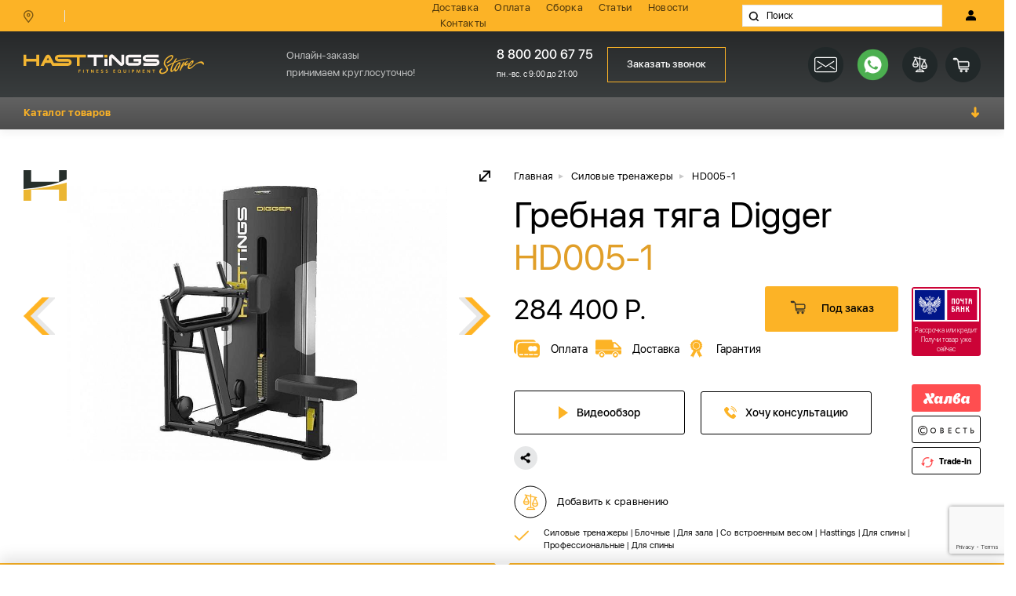

--- FILE ---
content_type: text/html; charset=UTF-8
request_url: https://hasttings-store.ru/product/grebnaya-tyaga-digger-hd005-1/
body_size: 39764
content:
<!Doctype html>
<html lang="ru">
  <!-- Head Start     ============================================ -->
  <head>
    <!-- Basic page needs     ============================================ -->
    <title>Гребная тяга Digger HD005-1 | Купить в интернет-магазине Hasttings-Store</title>
	
	<style>
    	/* header start */
        .similar_table td span.hidden {display: none;font-size: 0;}.header_location,.header_location_text a{font-family:'SF UI Display Med',Arial,Helvetica,sans-serif;font-weight:500}.js-popover-container,.menu_link svg .st0{-webkit-transition:all ease .5s;-o-transition:all ease .5s}.header_top{line-height:1.2}.header_top_left{display:-webkit-box;display:-webkit-flex;display:-ms-flexbox;display:flex;-webkit-align-items:center;-webkit-box-align:center;-ms-flex-align:center;align-items:center;font-size:13px;line-height:1.2;color:#4c4c4c}.branded_shop,.header_top_right{display:-webkit-box;display:-webkit-flex;display:-ms-flexbox}.header_top_right{display:flex;-webkit-align-items:center;-webkit-box-align:center;-ms-flex-align:center;align-items:center;-webkit-justify-content:flex-end;-webkit-box-pack:end;-ms-flex-pack:end;justify-content:flex-end}.header_location:hover:before,.header_login.active>:first-child,.header_login:hover:before,.header_login:not(.active)>:last-child,.header_logout:hover:before{display:none}.header_top .align-items-center{height:40px}.header_location{position:relative;margin-right:29px;padding-left:23px;padding-right:29px;border-right:1px solid #e6e7e8;color:#000}.header_location_icon{position:absolute;top:0;left:0}.header_location span{border-bottom:2px solid transparent}.header_location:hover{border-bottom-color:transparent}.header_location:hover span{border-bottom-color:#fcb326}.header_link{margin-right:29px;font-size:13px;line-height:20px;letter-spacing:.3px;opacity:.7}.header_link li{float:left}.header_link li:not(:first-child){padding-left:16px}.header_link li:not(:last-child){padding-right:16px}.header_search{position:relative;margin-right:24px}.header_search input{width:255px;height:28px;padding-left:30px;font-family:'SF UI Display Regular',Arial,Helvetica,sans-serif;font-weight:400;font-size:12px;line-height:14px;background-color:#fff;border:1px solid #e6e7e8;color:#000}.branded_shop_left,span.basket_number{font-family:'SF UI Display Bold',Arial,Helvetica,sans-serif}.header_login,.header_logout{padding:6px;line-height:0}.header_search button{position:absolute;top:0;left:0;z-index:2;width:30px;height:100%;background:url(../images/icons/search.svg) 50% 50% no-repeat}.header_logout{margin-right:-6px}display: none; .md_touch .header_logout img:last-child{display:block;padding:10px 10px 0 0}#header_wrap.sticky{position:fixed;left:0;right:0;z-index:90;-webkit-box-shadow:0 4px 10px rgba(0,0,0,.04);box-shadow:0 4px 10px rgba(0,0,0,.04)}#header_wrap.sticky .branded_shop,#header_wrap.sticky .header_link_r,#header_wrap.sticky .not_sticky_logo{display:none}#header_wrap.sticky .header_request_call{-webkit-align-items:center;-webkit-box-align:center;-ms-flex-align:center;align-items:center}#header_wrap.sticky .header_request_call .btn.btn_size{padding:6px 24px}#header_wrap.sticky .header_request_call_text{margin-right:28px}#header_wrap.sticky .header_request_call_text a{font-size:13px;letter-spacing:.4px;opacity:1}.branded_shop_right_tel,.header_request_call_text div{opacity:.7}#header_wrap.sticky .header_request_call_text div{display:inline-block;margin-left:12px}#header_wrap.sticky .header_bottom{padding:7px 0 0}#header_wrap.sticky .header_middle{padding:5px 0}#header_wrap:not(.sticky) .sticky_logo{display:none}.header_middle{padding:18px 0;background-image:-webkit-gradient(linear,left top,left bottom,from(#27292a),to(#393d3e));background-image:-webkit-linear-gradient(top,#27292a,#393d3e);background-image:-o-linear-gradient(top,#27292a,#393d3e);background-image:linear-gradient(to bottom,#27292a,#393d3e)}.logo>a{display:block;text-decoration:none;font-size:0}.logo>a>img{max-width:100%;max-height:100%}.logo>a:hover:before{display:none}.branded_shop{display:flex;-webkit-align-items:center;-webkit-box-align:center;-ms-flex-align:center;align-items:center;font-size:13px;line-height:22px;color:#FFF}.branded_shop_left{font-weight:700;margin-right:12px}.branded_shop_right{display:-webkit-box;display:-webkit-flex;display:-ms-flexbox;display:flex;-webkit-align-items:center;-webkit-box-align:center;-ms-flex-align:center;align-items:center}.branded_shop_right_icon{margin-right:11px}.branded_shop_right_icon img{display:block;margin:10px 0}.branded_shop_right_tel span span{margin-left:14px}.header_request_call{display:-webkit-box;display:-webkit-flex;display:-ms-flexbox;display:flex;-webkit-flex-wrap:nowrap;-ms-flex-wrap:nowrap;flex-wrap:nowrap;color:#FFF}.header_request_call_text{margin-right:18px;font-size:13px}.header_request_call_text a{font-family:'SF UI Display Med',Arial,Helvetica,sans-serif;font-weight:500;font-size:16px;color:#FFF}.js-popover-container,.take_call_input{font-family:'SF UI Display Regular',Arial,Helvetica,sans-serif;color:#000}.header_request_call_text a:hover:before{display:none}.header_request_call .btn{-webkit-border-radius:0;border-radius:0}.js-popover{position:relative;z-index:9}.js-popover:after{content:"";position:absolute;bottom:-10px;left:0;z-index:3;width:100%;height:15px}.js-popover-btn{cursor:pointer}.js-popover-container{position:absolute;top:-webkit-calc(100% + 3px);top:calc(100% + 3px);right:0;z-index:-1;width:320px;max-height:206px;padding:20px;font-weight:400;font-size:13px;line-height:16px;text-align:left;-webkit-border-radius:3px;border-radius:3px;background-color:#fff;-webkit-box-shadow:0 10px 17px 0 rgba(0,0,0,.1);box-shadow:0 10px 17px 0 rgba(0,0,0,.1);border:1px solid #e6e7e8;opacity:0;visibility:hidden;-webkit-transform:translateY(15px);-ms-transform:translateY(15px);transform:translateY(15px);transition:all ease .5s;cursor:default}.js-popover-container:after,.js-popover-container:before{content:"";position:absolute;top:-4px;right:18px;z-index:2;border-style:solid;border-width:0 4.5px 4px;border-color:transparent transparent #fff}.js-popover-container:after{top:-5px;right:17px;z-index:1;border-width:0 5.5px 5px;border-color:transparent transparent #e6e7e8}.js-popover-container.open{z-index:5;opacity:1;visibility:visible;-webkit-transform:translateY(2px);-ms-transform:translateY(2px);transform:translateY(2px)}.take_call_form .form_row{position:relative;margin-bottom:5px}.take_call_form.form_call .btn.btn_black.take_call_btn{padding:12px 14px;-webkit-border-radius:0;border-radius:0}.take_call_title{margin-bottom:5px;display:inline-block}.take_call_input{width:100%;height:40px;padding-left:10px;font-weight:400;font-size:16px;line-height:18px;border:1px solid #e6e7e8}.js-nav-btn,.sale_price_box{font-weight:700;letter-spacing:.3px}.take_call_btn{position:absolute;top:0;right:0;padding:12px 10px;text-align:center}.form_info{color:#8a8a8a;line-height:1;margin-bottom:10px}.input_chekbox{display:none}input:checked+.check_label:after{-webkit-transform:rotate(45deg) scale(1);-ms-transform:rotate(45deg) scale(1);transform:rotate(45deg) scale(1);border-color:#515151}.check_label{position:relative;padding-left:25px;display:inline-block;line-height:20px;cursor:pointer}.check_label a{text-decoration:underline;vertical-align:baseline}.check_label:before{content:'';position:absolute;top:0;left:0;display:inline-block;width:20px;height:20px;border:1px solid #DCDDDE;-webkit-border-radius:1px;border-radius:1px}.check_label:after{content:"";position:absolute;top:1px;left:2px;width:5px;height:10px;border:2px solid transparent;border-top:0;border-left:0;display:block;margin:3px 0 0 6px;-webkit-transition:-webkit-transform .15s ease;-o-transition:transform .15s ease;transition:transform .15s ease;transition:transform .15s ease,-webkit-transform .15s ease;-webkit-transform:rotate(45deg) scale(0);-ms-transform:rotate(45deg) scale(0);transform:rotate(45deg) scale(0)}.header_basket_link,.header_compare_link{width:45px;height:45px}.thanks_box{text-align:center;padding:30px}.thanks_box p{font-size:16px}.header_link_r{display:-webkit-box;display:-webkit-flex;display:-ms-flexbox;display:flex}.header_basket_link:hover:before,.header_compare_link:hover:before{display:none}.header_compare_link{margin-right:10px}.header_compare_link:hover svg rect{fill:#fcb326}.header_basket_link:hover svg rect{fill:#fcb326}.basket_sum{position:relative}span.basket_number{position:absolute;top:-2px;right:-3px;width:20px;height:20px;display:inline-block;font-weight:700;font-size:10px;line-height:20px;text-align:center;letter-spacing:.2px;color:#fcb326;background-color:#414546;-webkit-border-radius:50px;border-radius:50px}.city_contact,.drop_arr_span{text-align:right}.header_bottom{padding:10px 0 0;background-image:-webkit-linear-gradient(#626262,#4e4e4e);background-image:-o-linear-gradient(#626262,#4e4e4e);background-image:-webkit-gradient(linear,left top,left bottom,from(#626262),to(#4e4e4e));background-image:linear-gradient(#626262,#4e4e4e);-webkit-box-shadow:0 5px 10px 0 rgba(0,0,0,.05);box-shadow:0 5px 10px 0 rgba(0,0,0,.05)}.js-nav-btn{display:none;font-family:'SF UI Display Bold',Arial,Helvetica,sans-seri,Arial,Helvetica,sans-seriff;padding:12px 15px;margin-left:-15px;margin-right:-15px;font-size:13px;line-height:16px;color:#fcb326;background-image:-webkit-linear-gradient(#626262,#4e4e4e);background-image:-o-linear-gradient(#626262,#4e4e4e);background-image:-webkit-gradient(linear,left top,left bottom,from(#626262),to(#4e4e4e));background-image:linear-gradient(#626262,#4e4e4e)}.menu_link img,.menu_link_svg{margin-right:10px}.js-nav-btn.active .arr_down{-webkit-transform:rotate(270deg);-ms-transform:rotate(270deg);transform:rotate(270deg)}.arr_down{font-size:18px;-webkit-transform:rotate(90deg);-ms-transform:rotate(90deg);transform:rotate(90deg)}#menu{display:-webkit-box;display:-webkit-flex;display:-ms-flexbox;display:flex;-webkit-justify-content:space-between;-webkit-box-pack:justify;-ms-flex-pack:justify;justify-content:space-between;-webkit-align-items:center;-webkit-box-align:center;-ms-flex-align:center;align-items:center}.menu_item{position:relative;margin-top:4px;padding:0 0 11px;max-width:160px}.md_no-touch .menu_item:hover .dropdown_container,.menu_item.clicked .dropdown_container{display:block;z-index:12;-webkit-transform:translateY(0);-ms-transform:translateY(0);transform:translateY(0)}.md_no-touch .menu_item.center:hover .dropdown_container{-webkit-transform:translateX(-50%) translateY(0);-ms-transform:translateX(-50%) translateY(0);transform:translateX(-50%) translateY(0)}.md_touch .menu_item .dropdown_container{display:none}.menu_item.center .dropdown_container{left:50%;-webkit-transform:translateX(-50%) translateY(15px);-ms-transform:translateX(-50%) translateY(15px);transform:translateX(-50%) translateY(15px)}.menu_item.right .dropdown_container{right:0;left:auto!important}.menu_item:hover .menu_link svg .path1,.menu_item:hover .menu_link svg use{fill:#1b2926}.menu_item:hover .menu_link svg .st0{fill:#1B2926}.menu_item:hover .menu_link svg .st1{fill:#EBAD48}.menu_link{display:-webkit-box;display:-webkit-flex;display:-ms-flexbox;display:flex;-webkit-align-items:center;-webkit-box-align:center;-ms-flex-align:center;align-items:center;-webkit-justify-content:space-around;-ms-flex-pack:distribute;justify-content:space-around;padding-right:4px;font-size:13px;line-height:1;color:#FFF}.menu_link img,.menu_link svg{width:38px;height:38px;display:inline-block}.menu_link_svg{width:38px;height:38px}.menu_link span:not([class]){max-width:-webkit-calc(100% - 41px);max-width:calc(100% - 41px)}.menu_link svg.d_none,.menu_link:hover:before{display:none}.menu_link svg .st0{fill:#EAB338;transition:all ease .5s}.menu_link svg .st1,.transition_item{-webkit-transition:all ease .5s;-o-transition:all ease .5s}.menu_link svg .st1{fill-rule:evenodd;clip-rule:evenodd;fill:#273531;transition:all ease .5s}.menu_link:hover svg use{fill:#1b2926}.menu_link:hover svg .st0{fill:#1B2926}.menu_link:hover svg .st1{fill:#EBAD48}.dropdown_container{position:absolute;top:100%;left:0;z-index:-1;white-space:nowrap;max-width:1090px;min-height:350px;padding:33px 30px 18px;background-color:#fff;-webkit-box-shadow:0 7px 17px 0 rgba(0,0,0,.1);box-shadow:0 7px 17px 0 rgba(0,0,0,.1);border:1px solid #e6e7e8;display:none;-webkit-transform:translateY(15px);-ms-transform:translateY(15px);transform:translateY(15px)}.transition_item{transition:all ease .5s}.dropdown_item{white-space:normal;display:inline-block;width:352px;padding-right:5px}.all_catalog .dropdown_container{padding:20px 0}.all_catalog .dropdown_item{width:265px;padding-right:0}.all_catalog>.dropdown_container>.dropdown_item>.dropdown_list{overflow:inherit}.all_catalog .dropdown_list{margin-bottom:0;height:100%;-ms-overflow-y:auto;overflow-y:auto;-ms-overflow-x:hidden;overflow-x:hidden}.all_catalog .dropdown_list_li a{-webkit-justify-content:flex-start;-webkit-box-pack:start;-ms-flex-pack:start;justify-content:flex-start;width:100%;padding-left:20px;padding-right:20px}.dropdown_container_level2,.dropdown_container_level3{position:absolute;top:-1px;bottom:-1px;left:100%;z-index:-1;padding:20px 0;background-color:#FFF;white-space:nowrap;-webkit-box-shadow:0 7px 17px 0 rgba(0,0,0,.1);box-shadow:0 7px 17px 0 rgba(0,0,0,.1);border:1px solid #e6e7e8;display:none;-webkit-transform:translateY(15px);-ms-transform:translateY(15px);transform:translateY(15px);-webkit-transition:all ease .5s;-o-transition:all ease .5s;transition:all ease .5s}.dropdown_container_level2:before,.dropdown_container_level3:before{content:"";position:absolute;top:0;bottom:0;left:-25px;width:40px;opacity:0}.dropdown_container_level2 .dropdown_list_li,.dropdown_container_level3 .dropdown_list_li{margin-bottom:0!important}.dropdown_container_level2 .dropdown_list_a,.dropdown_container_level3 .dropdown_list_a{margin-bottom:0;padding:10px 0}.dropdown_container_level2 .dropdown_list_a br,.dropdown_container_level3 .dropdown_list_a br{display:none}.all_catalog .dropdown_container_level2 .dropdown_list_li:hover .dropdown_container_level3,.all_catalog .dropdown_list_li:hover .dropdown_container_level2{display:block;z-index:9;-webkit-transform:translateY(0);-ms-transform:translateY(0);transform:translateY(0)}.dropdown_list_li,.dropdown_list_li_inner{display:-webkit-box;display:-webkit-flex;display:-ms-flexbox}.dropdown_list{margin-bottom:19px}.dropdown_list_li{display:flex;-webkit-align-items:center;-webkit-box-align:center;-ms-flex-align:center;align-items:center}.dropdown_list_li:not(:last-child){margin-bottom:9px}.dropdown_list_li:hover .dropdown_list_link_img{-webkit-transform:translateX(-5px);-ms-transform:translateX(-5px);transform:translateX(-5px)}.dropdown_list_li_inner{padding-right:10px;display:flex;-webkit-align-items:center;-webkit-box-align:center;-ms-flex-align:center;align-items:center}.dropdown_list_link_img{position:relative;display:-webkit-box;display:-webkit-flex;display:-ms-flexbox;display:flex;-webkit-justify-content:center;-webkit-box-pack:center;-ms-flex-pack:center;justify-content:center;-webkit-align-items:center;-webkit-box-align:center;-ms-flex-align:center;align-items:center;width:80px;height:80px;margin-right:14px;background-color:#fff;-webkit-box-shadow:0 10px 17px 0 rgba(0,0,0,.1);box-shadow:0 10px 17px 0 rgba(0,0,0,.1);-webkit-transition:all ease .4s;-o-transition:all ease .4s;transition:all ease .4s}.dropdown_list_link_img:hover:before{display:none}.ticket_icon{position:absolute;top:5px;left:5px;z-index:2;width:18px;height:13px}.branded_shop_right,.dropdown_list_a.drop_arrow{position:relative}.dropdown_list_img{width:60px;vertical-align:middle}.dropdown_list_info{max-width:235px}.dropdown_list_a{font-size:14px;line-height:1.43;letter-spacing:.3px;color:#000}.drop_arr_span{font-size:0;line-height:36px;height:38px;width:32px;margin:-9.5px 0;display:inline-block;color:#FCB326;cursor:pointer}.drop_arr_span:before{content:"\2192";font-size:20px}.md_touch .drop_arr_span{font-size:18px}.md_touch .drop_arr_span:before{display:none}.sale_price_box{font-family:'SF UI Display Bold',Arial,Helvetica,sans-serif;font-size:12px;line-height:1.2;color:#000}.sale_price_box span{margin-right:10px;vertical-align:baseline}.sale_price_new{font-family:'SF UI Display Med',Arial,Helvetica,sans-serif;font-weight:500;font-size:15px;line-height:1;color:red}.sale_price_old{font-family:'SF UI Display Regular',Arial,Helvetica,sans-serif;font-weight:400;line-height:1;text-decoration:line-through;color:#8a8a8a}.city_contact:hover{color:#fcb326}.sm_city{display:inline-block;margin:-2px 5px}.city_contact,.plase{display:none}.tel_city{display:-webkit-flex;display:-moz-flex;display:-ms-flex;display:-o-flex;display:-webkit-box;display:-ms-flexbox;display:flex}.city_tooltip{display:inline-block}
    	/* header end  */
    </style>
	
		<meta http-equiv="Content-Type" content="text/html; charset=UTF-8" />
<meta name="robots" content="index, follow" />
<meta name="description" content="Гребная тяга Digger HD005-1 купить всего за 284 400 Р. руб. в интернет-магазине Hasttings-Store" />
<style type="text/css">.bx-composite-btn {background: url(/bitrix/images/main/composite/sprite-1x.png) no-repeat right 0 #e94524;border-radius: 15px;color: #fff !important;display: inline-block;line-height: 30px;font-family: "Helvetica Neue", Helvetica, Arial, sans-serif !important;font-size: 12px !important;font-weight: bold !important;height: 31px !important;padding: 0 42px 0 17px !important;vertical-align: middle !important;text-decoration: none !important;}@media screen   and (min-device-width: 1200px)   and (max-device-width: 1600px)   and (-webkit-min-device-pixel-ratio: 2)  and (min-resolution: 192dpi) {.bx-composite-btn {background-image: url(/bitrix/images/main/composite/sprite-2x.png);background-size: 42px 124px;}}.bx-composite-btn-fixed {position: absolute;top: -45px;right: 15px;z-index: 10;}.bx-btn-white {background-position: right 0;color: #fff !important;}.bx-btn-black {background-position: right -31px;color: #000 !important;}.bx-btn-red {background-position: right -62px;color: #555 !important;}.bx-btn-grey {background-position: right -93px;color: #657b89 !important;}.bx-btn-border {border: 1px solid #d4d4d4;height: 29px !important;line-height: 29px !important;}.bx-composite-loading {display: block;width: 40px;height: 40px;background: url(/bitrix/images/main/composite/loading.gif);}</style>
<script type="text/javascript" data-skip-moving="true">(function(w, d) {var v = w.frameCacheVars = {'CACHE_MODE':'HTMLCACHE','banner':{'url':'http://www.1c-bitrix.ru/composite/','text':'Быстро с 1С-Битрикс','bgcolor':'#3A424D','style':'white'},'storageBlocks':[],'dynamicBlocks':{'oLJPsr':'d41d8cd98f00','LbbvTM':'d41d8cd98f00','qepX1R':'d41d8cd98f00'},'AUTO_UPDATE':true,'AUTO_UPDATE_TTL':'240','version':'2'};var inv = false;if (v.AUTO_UPDATE === false){if (v.AUTO_UPDATE_TTL && v.AUTO_UPDATE_TTL > 0){var lm = Date.parse(d.lastModified);if (!isNaN(lm)){var td = new Date().getTime();if ((lm + v.AUTO_UPDATE_TTL * 1000) >= td){w.frameRequestStart = false;w.preventAutoUpdate = true;return;}inv = true;}}else{w.frameRequestStart = false;w.preventAutoUpdate = true;return;}}var r = w.XMLHttpRequest ? new XMLHttpRequest() : (w.ActiveXObject ? new w.ActiveXObject("Microsoft.XMLHTTP") : null);if (!r) { return; }w.frameRequestStart = true;var m = v.CACHE_MODE; var l = w.location; var x = new Date().getTime();var q = "?bxrand=" + x + (l.search.length > 0 ? "&" + l.search.substring(1) : "");var u = l.protocol + "//" + l.host + l.pathname + q;r.open("GET", u, true);r.setRequestHeader("BX-ACTION-TYPE", "get_dynamic");r.setRequestHeader("X-Bitrix-Composite", "get_dynamic");r.setRequestHeader("BX-CACHE-MODE", m);r.setRequestHeader("BX-CACHE-BLOCKS", v.dynamicBlocks ? JSON.stringify(v.dynamicBlocks) : "");if (inv){r.setRequestHeader("BX-INVALIDATE-CACHE", "Y");}try { r.setRequestHeader("BX-REF", d.referrer || "");} catch(e) {}if (m === "APPCACHE"){r.setRequestHeader("BX-APPCACHE-PARAMS", JSON.stringify(v.PARAMS));r.setRequestHeader("BX-APPCACHE-URL", v.PAGE_URL ? v.PAGE_URL : "");}r.onreadystatechange = function() {if (r.readyState != 4) { return; }var a = r.getResponseHeader("BX-RAND");var b = w.BX && w.BX.frameCache ? w.BX.frameCache : false;if (a != x || !((r.status >= 200 && r.status < 300) || r.status === 304 || r.status === 1223 || r.status === 0)){var f = {error:true, reason:a!=x?"bad_rand":"bad_status", url:u, xhr:r, status:r.status};if (w.BX && w.BX.ready && b){BX.ready(function() {setTimeout(function(){BX.onCustomEvent("onFrameDataRequestFail", [f]);}, 0);});}w.frameRequestFail = f;return;}if (b){b.onFrameDataReceived(r.responseText);if (!w.frameUpdateInvoked){b.update(false);}w.frameUpdateInvoked = true;}else{w.frameDataString = r.responseText;}};r.send();var p = w.performance;if (p && p.addEventListener && p.getEntries && p.setResourceTimingBufferSize){var e = 'resourcetimingbufferfull';var h = function() {if (w.BX && w.BX.frameCache && w.BX.frameCache.frameDataInserted){p.removeEventListener(e, h);}else {p.setResourceTimingBufferSize(p.getEntries().length + 50);}};p.addEventListener(e, h);}})(window, document);</script>
<script type="text/javascript" data-skip-moving="true">(function(w, d, n) {var cl = "bx-core";var ht = d.documentElement;var htc = ht ? ht.className : undefined;if (htc === undefined || htc.indexOf(cl) !== -1){return;}var ua = n.userAgent;if (/(iPad;)|(iPhone;)/i.test(ua)){cl += " bx-ios";}else if (/Windows/i.test(ua)){cl += ' bx-win';}else if (/Macintosh/i.test(ua)){cl += " bx-mac";}else if (/Linux/i.test(ua) && !/Android/i.test(ua)){cl += " bx-linux";}else if (/Android/i.test(ua)){cl += " bx-android";}cl += (/(ipad|iphone|android|mobile|touch)/i.test(ua) ? " bx-touch" : " bx-no-touch");cl += w.devicePixelRatio && w.devicePixelRatio >= 2? " bx-retina": " bx-no-retina";var ieVersion = -1;if (/AppleWebKit/.test(ua)){cl += " bx-chrome";}else if (/Opera/.test(ua)){cl += " bx-opera";}else if (/Firefox/.test(ua)){cl += " bx-firefox";}ht.className = htc ? htc + " " + cl : cl;})(window, document, navigator);</script>


<link href="/bitrix/js/ui/design-tokens/dist/ui.design-tokens.css?171650564526098" type="text/css"  rel="stylesheet" />
<link href="/bitrix/js/ui/fonts/opensans/ui.font.opensans.css?17165056462555" type="text/css"  rel="stylesheet" />
<link href="/bitrix/js/main/popup/dist/main.popup.bundle.css?171650564329861" type="text/css"  rel="stylesheet" />
<link href="/bitrix/cache/css/s1/main/page_fc448142c9971ac48d7d863569a8c490/page_fc448142c9971ac48d7d863569a8c490_v1.css?17453510244652" type="text/css"  rel="stylesheet" />
<link href="/bitrix/cache/css/s1/main/template_bf101d2db9a1baa1887f286bc9a9ff3b/template_bf101d2db9a1baa1887f286bc9a9ff3b_v1.css?1745350938374334" type="text/css"  data-template-style="true" rel="stylesheet" />







            
            <!-- Yandex.Metrika counter -->
            
            <!-- /Yandex.Metrika counter -->
                    
        
		
		    <!-- Meta tags for social networks     ============================================-->
    <meta property="og:title" content=""/>
    <meta property="og:type" content=""/>
    <meta property="og:description" content=""/>
    <meta property="og:url" content=""/>
    <meta property="og:image" content="img/preview.jpg"/>
    <!-- IE Support     "IE=edge","IE=11","IE=10","IE=9","IE=8"     ============================================ -->
	
    <meta http-equiv="X-UA-Compatible" content="IE=edge"/>
    <!-- Mobile specific metas     ============================================ -->
    <meta name="viewport" content="width=device-width, initial-scale=1.0, maximum-scale=1.0, user-scalable=no"/>
    <!-- Disable conversion of telephone numbers     ============================================ -->
    <meta name="format-detection" content="telephone=no"/>
	
	<meta name="google-site-verification" content="WaakqroDlZCeLXeSK6mOqbQZt17H35HX1L2SEB32oxk" />
	<meta name="yandex-verification" content="e4afe4eb09a291ad" />

	<meta name="cmsmagazine" content="788f743ee7952a16864d8025ac8aee05" />
  	<meta name="ktoprodvinul" content="f6d77d9a598006e7" />
	
				
    <!-- Favicon     ============================================-->
    <link rel="shortcut icon" href="/images/icons/16_favicon_1.ico" type="image/x-icon"/>
    <link rel="icon" href="/images/icons/16_favicon_1.ico" type="image/x-icon"/>
    <link rel="icon" href="/images/icons/16_favicon_1.ico" sizes="16x16" type="image/png"/>
    <link rel="icon" href="/images/icons/32_favicon_1.ico" sizes="32x32" type="image/png"/>
    <!-- Include Fonts (Icons)     ============================================ -->
	
 						
		
						
		
			
			
	<!--[if IE]>	
		<link href="css/ie.min.css" rel="stylesheet" type="text/css" />
	<![endif]-->

	<meta name="cmsmagazine" content="2d284d9a0d3bdfc7acdabe1aa333d80e" />
		
	<script type="application/ld+json">
{
 "@context": "http://schema.org",
 "@type": "BreadcrumbList",
 "itemListElement":
 [
	  {
	   "@type": "ListItem",
	   "position": 1,
	   "item":
	   {
		"@id": "/",
		"name": "Главная"
		}
	  },
	  {
	   "@type": "ListItem",
	   "position": 2,
	   "item":
	   {
		"@id": "/silovie-trenageri/",
		"name": "Силовые тренажеры"
		}
	  },
	  {
	   "@type": "ListItem",
	   "position": 3,
	   "item":
	   {
		"@id": "/product/grebnaya-tyaga-digger-hd005-1/",
		"name": "HD005-1"
		}
	  }
 ]
}
</script>
		<!-- Подключение живосайта -->
	  </head>
  <!-- Head End       ============================================ -->
  <!-- Body Start     ============================================ -->
  <body>
	   
    <!--[if lte IE 9]><div class="browse-happy"><h3>You are using an <strong>outdated</strong> browser. Please<a href="http://browsehappy.com/">upgrade your browser</a> to improve your experience.</h3></div><![end if]-->
    <div class="page_wrap">
      <!-- Preloader Start     ============================================ -->
      <!-- Preloader End       ============================================ -->
      <!-- Header Start     ============================================ -->
      <header id="header">
        <section class="header_top">
          <div class="js-header-top-close"><a href="javascript::void(0)"><img src="/images/icons/white_close.svg" alt=""/></a></div>
          <div class="header_top_mob_link">
		  
			  <a class="header_login" href="/login/">
				  <svg xmlns="http://www.w3.org/2000/svg" width="14" height="16" viewbox="0 0 14 16">
					<path fill="#fff" fill-rule="nonzero" d="M13.035 16H.792A.792.792 0 0 1 0 15.208v-1.014C0 10.808 2.586 8.62 6.587 8.62h.653c4.001 0 6.587 2.187 6.587 5.573v1.014a.792.792 0 0 1-.792.792zM6.913 7.56a3.404 3.404 0 0 1-3.4-3.4V3.4c0-1.875 1.526-3.4 3.4-3.4 1.875 0 3.4 1.525 3.4 3.4v.76c0 1.875-1.525 3.4-3.4 3.4z"></path>
				  </svg><img src="/images/icons/user-profile-out_white.png" alt=""/>
			  </a>
			   <a class="header_logout hide" href="?logout=yes">
					<img src="/images/icons/exit.svg" alt=""/>
          <img src="/images/icons/exit_mob.svg" alt=""/>
				</a>
			  
			<span class="hidden-link header_compare_link" data-link="/compare/">
	  <svg xmlns="http://www.w3.org/2000/svg" width="45" height="45" viewbox="0 0 45 45">
	<g fill="none" fill-rule="evenodd">
	  <rect width="45" height="45" fill="#212829" rx="22.5"></rect>
	  <path fill="#FFF" fill-rule="nonzero" stroke="#FFF" stroke-width=".2" d="M31.881 24.145l-.003-.027a.557.557 0 0 0-.038-.122l-.002-.007-3.282-7.111v-.12l.986.228a.556.556 0 0 0 .25-1.083L23 14.336v-1.78a.555.555 0 1 0-1.111 0v1.523l-6.542-1.51a.555.555 0 1 0-.25 1.083l1.236.286v.718l-3.282 7.111-.002.007a.544.544 0 0 0-.039.122l-.002.027c-.004.025-.008.05-.008.077l.002.032v.01a3.892 3.892 0 0 0 3.887 3.847 3.892 3.892 0 0 0 3.887-3.847v-.01l.002-.032c0-.027-.005-.052-.008-.078-.002-.008-.001-.018-.003-.026a.557.557 0 0 0-.039-.123c0-.002 0-.004-.002-.006l-3.282-7.111v-.462l4.445 1.026v13.447h-2.222a.556.556 0 0 0-.393.162l-2.222 2.223a.555.555 0 0 0 .392.948h10a.556.556 0 0 0 .393-.948l-2.222-2.222a.555.555 0 0 0-.393-.163H23v-13.19l4.444 1.025v.376l-3.282 7.111c0 .002 0 .005-.002.007a.544.544 0 0 0-.038.122l-.003.027c-.004.025-.008.05-.008.077l.002.033v.01A3.892 3.892 0 0 0 28 28.11a3.892 3.892 0 0 0 3.887-3.847v-.01l.002-.032c0-.026-.004-.052-.008-.077zm-14.992.633a2.782 2.782 0 0 1-2.722-2.222h5.444a2.782 2.782 0 0 1-2.722 2.222zm-2.465-3.334l2.465-5.34 2.465 5.34h-4.93zm11.68 9.445h-7.318l1.11-1.111h5.096l1.111 1.11zM28 18.326l2.465 5.34h-4.93L28 18.327zM28 27a2.782 2.782 0 0 1-2.722-2.222h5.444A2.782 2.782 0 0 1 28 27z"></path>
	</g>
  </svg>
</span>			
			<div id="bxdynamic_oLJPsr_start" style="display:none"></div><div id="bxdynamic_oLJPsr_end" style="display:none"></div>			  </div>
			  
			  
          <div class="container">
            <div class="row align-items-center">
              <div class="col-xl-5 col-md-3">
                <div class="header_top_left">
                  <form class="header_search" action="/search/" method="get">
                    <input class="header_search_input" type="text" placeholder="Поиск" name="q" />
                    <button class="header_search_btn"></button>
                  </form>
				  				  
				  <a class="header_location" href="/contacts/"> <i class="header_location_icon"> 
                      <svg xmlns="http://www.w3.org/2000/svg" width="13" height="16" viewbox="0 0 13 16">
                        <path fill="#000" fill-opacity=".5" fill-rule="nonzero" d="M12.522 6.132A6.205 6.205 0 0 0 6.26 0 6.205 6.205 0 0 0 0 6.132a5.996 5.996 0 0 0 1.238 3.663l4.463 5.913a.696.696 0 0 0 .073.076l.038.035h.024a.696.696 0 0 0 .15.077l.052.017a.696.696 0 0 0 .223.087.696.696 0 0 0 .191-.031l.052-.018a.696.696 0 0 0 .15-.076h.024l.038-.035a.696.696 0 0 0 .073-.077l4.463-5.912a5.996 5.996 0 0 0 1.27-3.719zM6.26 1.392a4.81 4.81 0 0 1 4.87 4.74 4.62 4.62 0 0 1-.96 2.825L6.26 14.15 2.355 8.96a4.62 4.62 0 0 1-.964-2.828 4.81 4.81 0 0 1 4.87-4.74zm0 7.175a2.435 2.435 0 1 0 0-4.87 2.435 2.435 0 0 0 0 4.87zm0-3.478a1.043 1.043 0 1 1 0 2.087 1.043 1.043 0 0 1 0-2.087z"></path>
                      </svg></i><span></span>
				  </a>
				  <input name="geo" type="hidden" value="" id="geoipcity">
                  <hr class="hr"/>
					<!-- div class="header_location_text hide">Ближайший к вам Hastings-Store <a class="bd_link" href="/contacts/">Савеловский</a></div -->
					                </div>
              </div>
              <div class="col-xl-7 col-md-9">
                <div class="header_top_right">
                  <ul class="header_link clearfix">
                    <li><span class="hidden-link bd_link" data-link="/delivery/">Доставка</span></li>
                    <li><span class="hidden-link bd_link" data-link="/payment/">Оплата</span></li>
					<li><span class="hidden-link bd_link" data-link="/assembly/">Сборка</span></li>
                    <li><span class="hidden-link bd_link" data-link="/articles/">Статьи</span></li>
					<li><span class="hidden-link bd_link" data-link="/news/">Новости</span></li>
                    <li><span class="hidden-link bd_link" data-link="/contacts/">Контакты</span></li>
                  </ul>
                  <form class="header_search" action="/search/" method="get">
                    <input class="header_search_input" type="text" placeholder="Поиск" name="q"/>
                    <button class="header_search_btn"></button>
                  </form>
				  <span class="hidden-link header_login" data-link="/login/">
					<img src="/images/icons/user-profile.svg" alt=""/>
					<img src="/images/icons/user-profile-out.png" alt=""/>
				  </span>
				  <a class="header_logout hide" href="?logout=yes">
					<img src="/images/icons/exit.svg" alt=""/>
          <img src="/images/icons/exit_mob.svg" alt=""/>
				  </a>
                </div>
              </div>
            </div>
          </div>
        </section>
        <div id="header_wrap">
          <section class="header_middle">
            <div class="container">
              <div class="row">
                <div class="col d_f justify-content-between align-items-center"><a class="js-menu-btn" href="javascript:;"></a>
                  <!-- - - - - - - - - - - - - - Logo - - - - - - - - - - - - - - - - -->
                  <div class="logo"><a href="/">HASSTINGS Store<img class="not_sticky_logo" src="/images/logo.svg" alt=""/><img class="sticky_logo" src="/images/logo_sticky.svg" alt=""/></a></div>
                  <!-- - - - - - - - - - - - - - End of Logo - - - - - - - - - - - - - - - - -->
                  <!-- - - - - - - - - - - - - - branded_shop - - - - - - - - - - - - - - - - -->
                  <div class="branded_shop">
                    <div class="branded_shop_left">Официальный фирменный магазин<br> Центр подбора и тестирования</div>
                    <div class="branded_shop_right">
                      <div class="branded_shop_right_icon">
                      	<img src="/images/icons/arrow_top.svg" alt=""/>
                      	<!-- <img src="/images/icons/arrow_bottom.svg" alt=""/> -->
                      </div>
                      <div class="branded_shop_right_tel">
                        <div class="js-branded-close"><img src="/images/icons/white_close.svg" alt=""/></div>
                        <div class="header_request_call_text"><!-- a href="tel:88003011631" class="phone-number">8 800 301 16 31</a -->
                          <!-- div>Звонок бесплатный</div -->
                        </div>
                        <div class="tel_city">
                        	<!-- <a style="color: white !important;" href="tel:+74991360377" class="phone-number"><span style="color: white !important;" >+7 499 136 03 77</span></a> -->
							<div>
								<!-- div class="city_tooltip"><a class="tooltip" data-position="bottom" data-tooltip-content="#tool_city-11" href="javascript:;"> 
									
								    	<svg class="sm_city" xmlns="http://www.w3.org/2000/svg" version="1.0" width="20px" height="20px" viewBox="0 0 92.000000 84.000000" preserveAspectRatio="xMidYMid meet">
								      		<g transform="translate(0.000000,84.000000) scale(0.100000,-0.100000)" fill="#fcb326" stroke="none">
								      			<path  fill="#fcb326" d="M450 830 c0 -5 -7 -10 -16 -10 -11 0 -14 -6 -8 -22 4 -13 11 -26 17 -29 15 -10 -73 -169 -93 -169 -9 0 -24 -8 -33 -18 -14 -15 -17 -41 -17 -145 l0 -127 -24 0 c-18 0 -25 -6 -28 -22 -3 -22 -6 -23 -120 -23 l-118 0 0 -127 0 -128 450 0 450 0 0 128 0 128 -115 -1 c-113 0 -115 0 -115 22 0 19 -5 23 -30 23 l-30 0 0 128 c0 113 -2 131 -19 146 -10 9 -24 14 -32 12 -10 -4 -25 19 -49 72 -33 73 -39 116 -20 136 6 6 -1 15 -17 23 -30 16 -33 16 -33 3z m42 -232 c-24 -9 -45 -9 -60 1 -11 7 -10 17 8 52 l23 43 22 -44 c21 -41 22 -46 7 -52z m88 -170 l0 -118 -115 0 -115 0 0 118 0 118 115 0 115 -1 0 -117z m50 -273 l0 -115 -35 0 -35 0 0 61 c0 54 -3 64 -29 90 -23 23 -38 29 -71 29 -33 0 -48 -6 -71 -29 -26 -26 -29 -36 -29 -90 l0 -61 -35 0 -35 0 0 115 0 115 170 0 170 0 0 -115z m-475 65 c11 1 28 1 38 1 48 -2 47 0 47 -93 l0 -88 -95 0 -95 0 0 91 c0 49 3 88 8 86 4 -3 16 -1 27 4 11 4 27 5 35 2 8 -3 24 -5 35 -3z m623 -1 c24 3 47 3 70 0 21 -3 22 -8 22 -91 l0 -88 -95 0 -95 0 0 91 c0 49 3 88 8 86 4 -3 16 -1 27 4 11 4 27 5 35 2 8 -3 21 -5 28 -4z m-278 -59 c15 -15 20 -33 20 -70 l0 -50 -55 0 -55 0 0 60 c0 46 4 61 18 69 26 16 50 13 72 -9z"/>
								     	 		<path d="M408 513 c-53 -33 -61 -101 -16 -143 63 -58 168 -17 168 65 0 37 -16 62 -50 80 -37 19 -68 19 -102 -2z m76 -35 c31 -13 41 -40 27 -67 -16 -28 -48 -35 -76 -17 -32 21 -33 60 -3 80 27 19 21 19 52 4z"/>
								      			<path d="M440 446 c0 -31 23 -51 38 -33 16 19 3 57 -19 57 -13 0 -19 -7 -19 -24z"/>
								      		</g>
								    	</svg>

								</div -->
								<!-- a href="/contacts/#1"><span>ТK «Савеловский»</span></a -->
	                            <!-- a class="city_contact" href="/contacts/#1"><span>Москва</span></a -->
								<span>Онлайн-заказы</span>
	                        </div>
	                        <!-- p>ежедневно с 10:00 до 21:00</p -->
	                        <p>принимаем круглосуточно!</p>							
                        </div>
                        <!-- <div class="tel_city"><a href="tel:+78124243244">+7 812 424 32 44</a>
                          <div>
                            <div class="city_tooltip"><a class="tooltip" data-position="bottom" data-tooltip-content="#tool_city-12" href="javascript:;"> 
								<img src="/local/templates/main/images/icons/new/spb_icon.svg" alt=""/>
							</div>
							<a href="/contacts/#3"><span>ТK «Питер»</span></a>
                            <a class="city_contact" href="/contacts/#3"><span>Санкт-Петебург</span></a>
                          </div> 
                        </div> -->
                        <div class="js-popover"> 
                          <div class="btn btn_size btn_orange js-popover-btn">Заказать звонок</div>
                          <div class="js-popover-container">
                            <form class="take_call_form form_call">
                              <label class="take_call_title">Ваш телефон</label>
                              <div class="form_row">
                                <input class="take_call_input" type="tel" placeholder="+7 (     )" required name="phone" />
								<input type="hidden" name="type" value="Обратный звонок"/>
                                <button class="btn btn_black take_call_btn">Жду звонка!</button>
                              </div><span class="form_info">Укажите ваш контактый телефон и засекайте время!</span>
                              <input class="input_chekbox" id="input_checkbox2" type="checkbox" name="checkbox" />
                              <label class="check_label" for="input_checkbox2">Я согласен на обработку <a class="link" href="/privacy_policy/">персональных данных</a></label>
                            </form>
							<div class="thanks_box hide">
							  <span class="h4 title_bd">Спасибо за обращение</span>
							  <p>В ближайшее время мы свяжемся с вами!</p>
							</div>
                          </div>
                        </div>
                      </div>
                    </div>
                  </div>
                  <!-- - - - - - - - - - - - - - End of branded_shop - - - - - - - - - - - - - - - - -->
                  <!-- - - - - - - - - - - - - - header_request_call - - - - - - - - - - - - - - - - -->
                  <div class="header_request_call">
                    <div class="header_request_call_text">
                    	<a href="tel:88002006775" class="phone-number">
							 8 800 200 67 75
						</a>
						<span style="font-size: 10px;">пн.-вс. с 9:00 до 21:00</span>
                    	<!-- <div>Звонок бесплатный</div> -->
                    </div>
                    <div class="js-popover"> 
                      <div class="btn btn_size btn_orange js-popover-btn">Заказать звонок</div>
                      <div class="js-popover-container">
                        <form class="take_call_form form_call">
                          <label class="take_call_title">Ваш телефон</label>
                          <div class="form_row">
                            <input class="take_call_input" type="tel" placeholder="+7 (     )" required name="phone" />
							<input type="hidden" name="type" value="Обратный звонок"/>
                            <button class="btn btn_black take_call_btn">Жду звонка!</button>
                          </div><span class="form_info">Укажите ваш контактый телефон и засекайте время!</span>
                          <input class="input_chekbox" id="input_checkbox" type="checkbox" name="checkbox"  />
                          <label class="check_label" for="input_checkbox">Я согласен на обработку <a class="link" href="/privacy_policy/">персональных данных</a></label>
                        </form>
						<div class="thanks_box hide">
                          <span class="h4 title_bd">Спасибо за обращение</span>
                          <p>В ближайшее время мы свяжемся с вами!</p>
                        </div>
                      </div>
                    </div>
                  </div>
                  <!-- - - - - - - - - - - - - - End of header_request_call - - - - - - - - - - - - - - - - -->
                  <!-- - - - - - - - - - - - - - header_link_r - - - - - - - - - - - - - - - - -->
                  <div class="header_link_r">
				    <a class="email_link_h" href="mailto:zakaz@hasttings-store.ru"><img height="48" width="48" src="/images/icons/email.svg"></a>
				    <a class="whatsapp" href="https://wa.me/79031469491"><img height="45" width="45" src="/images/whatsapp.png"></a>
					<a class="header_request_call_a" href="tel:88002006775"></a>
					<span class="hidden-link header_compare_link" data-link="/compare/">
	  <svg xmlns="http://www.w3.org/2000/svg" width="45" height="45" viewbox="0 0 45 45">
	<g fill="none" fill-rule="evenodd">
	  <rect width="45" height="45" fill="#212829" rx="22.5"></rect>
	  <path fill="#FFF" fill-rule="nonzero" stroke="#FFF" stroke-width=".2" d="M31.881 24.145l-.003-.027a.557.557 0 0 0-.038-.122l-.002-.007-3.282-7.111v-.12l.986.228a.556.556 0 0 0 .25-1.083L23 14.336v-1.78a.555.555 0 1 0-1.111 0v1.523l-6.542-1.51a.555.555 0 1 0-.25 1.083l1.236.286v.718l-3.282 7.111-.002.007a.544.544 0 0 0-.039.122l-.002.027c-.004.025-.008.05-.008.077l.002.032v.01a3.892 3.892 0 0 0 3.887 3.847 3.892 3.892 0 0 0 3.887-3.847v-.01l.002-.032c0-.027-.005-.052-.008-.078-.002-.008-.001-.018-.003-.026a.557.557 0 0 0-.039-.123c0-.002 0-.004-.002-.006l-3.282-7.111v-.462l4.445 1.026v13.447h-2.222a.556.556 0 0 0-.393.162l-2.222 2.223a.555.555 0 0 0 .392.948h10a.556.556 0 0 0 .393-.948l-2.222-2.222a.555.555 0 0 0-.393-.163H23v-13.19l4.444 1.025v.376l-3.282 7.111c0 .002 0 .005-.002.007a.544.544 0 0 0-.038.122l-.003.027c-.004.025-.008.05-.008.077l.002.033v.01A3.892 3.892 0 0 0 28 28.11a3.892 3.892 0 0 0 3.887-3.847v-.01l.002-.032c0-.026-.004-.052-.008-.077zm-14.992.633a2.782 2.782 0 0 1-2.722-2.222h5.444a2.782 2.782 0 0 1-2.722 2.222zm-2.465-3.334l2.465-5.34 2.465 5.34h-4.93zm11.68 9.445h-7.318l1.11-1.111h5.096l1.111 1.11zM28 18.326l2.465 5.34h-4.93L28 18.327zM28 27a2.782 2.782 0 0 1-2.722-2.222h5.444A2.782 2.782 0 0 1 28 27z"></path>
	</g>
  </svg>
</span>							
							<div id="bxdynamic_LbbvTM_start" style="display:none"></div><div id="bxdynamic_LbbvTM_end" style="display:none"></div>					</div>
                  <!-- - - - - - - - - - - - - - End of header_link_r - - - - - - - - - - - - - - - - -->
                </div>
              </div>
            </div>
          </section>
          <section class="header_bottom">
            <div class="js-nav-btn"> 
              <div class="container">
                <div class="row">
                  <div class="col d_f justify-content-between"><a href="javascript::void(0)"><span>Каталог товаров</span></a><a href="javascript::void(0)"><span class="arr_down">➜</span></a></div>
                </div>
              </div>
            </div>
            <div class="container">
              <div class="row">
                <div class="col">
                  <!--  - - - - - - - - - - - - - Page Navigation - - - - - - - - - - - - - - - - -->
	
                  <nav class="navigation_menu" id="primary_nav">
				  
				  <menu id="menu"> 

					<li class="menu_item all_catalog"><a class="menu_link" href="javascript:void(0)">
				<span class="menu_link_svg">
					<img src="/images/icons/menu/catalog.svg" alt="">
					<img src="/images/icons/menu/catalog_black.svg" alt="">
				</span><span>Каталог товаров</span></a>
			<div class="dropdown_container">
			  <div class="dropdown_item">
				<ul class="dropdown_list">
														<li class="dropdown_list_li">
										<a class="menu_link dropdown_list_a js-link-catalog" href="/kardiotrenazhery/">
																								<span class="menu_link_svg">
													<img src="/upload/uf/379/37965dfa4f9080a30e4628cb8006db30.svg" alt="">
													<img src="/upload/uf/42a/42abffa40a2271b2d89fbb1ff4df5a84.svg" alt="">
												</span>

												<span>Кардиотренажеры</span>
										</a>
																					<div class="dropdown_container_level2">
												<div class="js-prev-drop-menu"><span class="arr_down">➜</span>Назад</div>
												<ul class="dropdown_list">
																									<li class="dropdown_list_li">
														<a class="dropdown_list_a js-link-catalog" href="/kardiotrenazhery/treadmills/">Беговые дорожки</a>
																															<div class="dropdown_container_level3">
																		<div class="js-prev-drop-menu"><span class="arr_down">➜</span>Назад</div>
																		<ul class="dropdown_list">
																																									<li class="dropdown_list_li">
																							<a class="dropdown_list_a" href="/kardiotrenazhery/treadmills/elektricheskie/">Электрические</a>
																						</li>
																																									<li class="dropdown_list_li">
																							<a class="dropdown_list_a" href="/kardiotrenazhery/treadmills/dlja-doma/">Для дома</a>
																						</li>
																																									<li class="dropdown_list_li">
																							<a class="dropdown_list_a" href="/kardiotrenazhery/treadmills/dlja-sportzala/">Для спортзала</a>
																						</li>
																																									<li class="dropdown_list_li">
																							<a class="dropdown_list_a" href="/kardiotrenazhery/treadmills/dlja-pokhudenija/">Для похудения</a>
																						</li>
																																									<li class="dropdown_list_li">
																							<a class="dropdown_list_a" href="/kardiotrenazhery/treadmills/poluprofessionalnye/">Полупрофессиональные</a>
																						</li>
																																									<li class="dropdown_list_li">
																							<a class="dropdown_list_a" href="/kardiotrenazhery/treadmills/professionalnye/">Профессиональные</a>
																						</li>
																																									<li class="dropdown_list_li">
																							<a class="dropdown_list_a" href="/kardiotrenazhery/treadmills/reabilitatsionnye/">Реабилитационные</a>
																						</li>
																																									<li class="dropdown_list_li">
																							<a class="dropdown_list_a" href="/kardiotrenazhery/treadmills/skladnye/">Складные</a>
																						</li>
																																									<li class="dropdown_list_li">
																							<a class="dropdown_list_a" href="/kardiotrenazhery/treadmills/s-avtomaticheskim-naklonom/">С автоматическим наклоном</a>
																						</li>
																																									<li class="dropdown_list_li">
																							<a class="dropdown_list_a" href="/kardiotrenazhery/treadmills/s-ruchnym-naklonom/">С ручным наклоном</a>
																						</li>
																																									<li class="dropdown_list_li">
																							<a class="dropdown_list_a" href="/kardiotrenazhery/treadmills/stacionarnye/">Стационарные</a>
																						</li>
																																									<li class="dropdown_list_li">
																							<a class="dropdown_list_a" href="/kardiotrenazhery/treadmills/bolshie/">Большие</a>
																						</li>
																																									<li class="dropdown_list_li">
																							<a class="dropdown_list_a" href="/kardiotrenazhery/treadmills/malenkie/">Маленькие</a>
																						</li>
																																									<li class="dropdown_list_li">
																							<a class="dropdown_list_a" href="/kardiotrenazhery/treadmills/treadmills-xterra/">Xterra</a>
																						</li>
																																									<li class="dropdown_list_li">
																							<a class="dropdown_list_a" href="/kardiotrenazhery/treadmills/treadmills-spirit-fitness/">Spirit Fitness</a>
																						</li>
																																									<li class="dropdown_list_li">
																							<a class="dropdown_list_a" href="/kardiotrenazhery/treadmills/treadmills-hasttings/">Hasttings</a>
																						</li>
																																									<li class="dropdown_list_li">
																							<a class="dropdown_list_a" href="/kardiotrenazhery/treadmills/nedorogie/">Недорогие</a>
																						</li>
																																									<li class="dropdown_list_li">
																							<a class="dropdown_list_a" href="/kardiotrenazhery/treadmills/premium/">Премиум</a>
																						</li>
																																					</ul>
																	</div>	
																												</li>
																									<li class="dropdown_list_li">
														<a class="dropdown_list_a js-link-catalog" href="/kardiotrenazhery/eleptical/">Эллиптические<br> тренажеры</a>
																															<div class="dropdown_container_level3">
																		<div class="js-prev-drop-menu"><span class="arr_down">➜</span>Назад</div>
																		<ul class="dropdown_list">
																																									<li class="dropdown_list_li">
																							<a class="dropdown_list_a" href="/kardiotrenazhery/eleptical/ergometry/">Эргометры</a>
																						</li>
																																									<li class="dropdown_list_li">
																							<a class="dropdown_list_a" href="/kardiotrenazhery/eleptical/magnitnye-s-mekhanicheskoy-regulirovkoy/">Магнитные с механической регулировкой</a>
																						</li>
																																									<li class="dropdown_list_li">
																							<a class="dropdown_list_a" href="/kardiotrenazhery/eleptical/magnitnye-s-elektronnoy-regulirovkoy/">Магнитные с электронной регулировкой</a>
																						</li>
																																									<li class="dropdown_list_li">
																							<a class="dropdown_list_a" href="/kardiotrenazhery/eleptical/elektromagnitnye/">Электромагнитные</a>
																						</li>
																																									<li class="dropdown_list_li">
																							<a class="dropdown_list_a" href="/kardiotrenazhery/eleptical/peredneprivodnye/">Переднеприводные</a>
																						</li>
																																									<li class="dropdown_list_li">
																							<a class="dropdown_list_a" href="/kardiotrenazhery/eleptical/zadneprivodnye/">Заднеприводные</a>
																						</li>
																																									<li class="dropdown_list_li">
																							<a class="dropdown_list_a" href="/kardiotrenazhery/eleptical/eleptical-dlja-doma/">Для дома</a>
																						</li>
																																									<li class="dropdown_list_li">
																							<a class="dropdown_list_a" href="/kardiotrenazhery/eleptical/eleptical-professionalnye/">Профессиональные</a>
																						</li>
																																									<li class="dropdown_list_li">
																							<a class="dropdown_list_a" href="/kardiotrenazhery/eleptical/eleptical-poluprofessionalnye/">Полупрофессиональные</a>
																						</li>
																																									<li class="dropdown_list_li">
																							<a class="dropdown_list_a" href="/kardiotrenazhery/eleptical/eleptical-dlja-pokhudenija/">Для похудения</a>
																						</li>
																																									<li class="dropdown_list_li">
																							<a class="dropdown_list_a" href="/kardiotrenazhery/eleptical/eleptical-bolshie/">Большие</a>
																						</li>
																																									<li class="dropdown_list_li">
																							<a class="dropdown_list_a" href="/kardiotrenazhery/eleptical/kompaktnye/">Компактные</a>
																						</li>
																																									<li class="dropdown_list_li">
																							<a class="dropdown_list_a" href="/kardiotrenazhery/eleptical/40-sm/">40 см</a>
																						</li>
																																									<li class="dropdown_list_li">
																							<a class="dropdown_list_a" href="/kardiotrenazhery/eleptical/50-sm/">50 см</a>
																						</li>
																																									<li class="dropdown_list_li">
																							<a class="dropdown_list_a" href="/kardiotrenazhery/eleptical/s-bolshim-shagom/">С большим шагом</a>
																						</li>
																																									<li class="dropdown_list_li">
																							<a class="dropdown_list_a" href="/kardiotrenazhery/eleptical/s-reguliruemym-shagom/">С регулируемым шагом</a>
																						</li>
																																									<li class="dropdown_list_li">
																							<a class="dropdown_list_a" href="/kardiotrenazhery/eleptical/eleptical-skladnye/">Складные</a>
																						</li>
																																									<li class="dropdown_list_li">
																							<a class="dropdown_list_a" href="/kardiotrenazhery/eleptical/besshumnye/">Бесшумные</a>
																						</li>
																																									<li class="dropdown_list_li">
																							<a class="dropdown_list_a" href="/kardiotrenazhery/eleptical/eleptical-hasttings/">Hasttings</a>
																						</li>
																																									<li class="dropdown_list_li">
																							<a class="dropdown_list_a" href="/kardiotrenazhery/eleptical/eleptical-spirit-fitness/">Spirit Fitness</a>
																						</li>
																																									<li class="dropdown_list_li">
																							<a class="dropdown_list_a" href="/kardiotrenazhery/eleptical/eleptical-xterra/">Xterra</a>
																						</li>
																																					</ul>
																	</div>	
																												</li>
																									<li class="dropdown_list_li">
														<a class="dropdown_list_a js-link-catalog" href="/kardiotrenazhery/velotrenageri/">Велотренажеры</a>
																															<div class="dropdown_container_level3">
																		<div class="js-prev-drop-menu"><span class="arr_down">➜</span>Назад</div>
																		<ul class="dropdown_list">
																																									<li class="dropdown_list_li">
																							<a class="dropdown_list_a" href="/kardiotrenazhery/velotrenageri/veloergometry/">Велоэргометры</a>
																						</li>
																																									<li class="dropdown_list_li">
																							<a class="dropdown_list_a" href="/kardiotrenazhery/velotrenageri/spin-bajki/">Спин-байки</a>
																						</li>
																																									<li class="dropdown_list_li">
																							<a class="dropdown_list_a" href="/kardiotrenazhery/velotrenageri/gorizontalnye/">Горизонтальные</a>
																						</li>
																																									<li class="dropdown_list_li">
																							<a class="dropdown_list_a" href="/kardiotrenazhery/velotrenageri/vertikalnye/">Вертикальные</a>
																						</li>
																																									<li class="dropdown_list_li">
																							<a class="dropdown_list_a" href="/kardiotrenazhery/velotrenageri/velotrenageri-magnitnye/">Магнитные</a>
																						</li>
																																									<li class="dropdown_list_li">
																							<a class="dropdown_list_a" href="/kardiotrenazhery/velotrenageri/kolodochnye/">Колодочные</a>
																						</li>
																																									<li class="dropdown_list_li">
																							<a class="dropdown_list_a" href="/kardiotrenazhery/velotrenageri/remennye/">Ременные</a>
																						</li>
																																									<li class="dropdown_list_li">
																							<a class="dropdown_list_a" href="/kardiotrenazhery/velotrenageri/velotrenageri-mekhanicheskie/">Механические</a>
																						</li>
																																									<li class="dropdown_list_li">
																							<a class="dropdown_list_a" href="/kardiotrenazhery/velotrenageri/velotrenageri-elektricheskie/">Электрические</a>
																						</li>
																																									<li class="dropdown_list_li">
																							<a class="dropdown_list_a" href="/kardiotrenazhery/velotrenageri/velotrenageri-elektromagnitnye/">Электромагнитные</a>
																						</li>
																																									<li class="dropdown_list_li">
																							<a class="dropdown_list_a" href="/kardiotrenazhery/velotrenageri/velotrenageri-dlja-doma/">Для дома</a>
																						</li>
																																									<li class="dropdown_list_li">
																							<a class="dropdown_list_a" href="/kardiotrenazhery/velotrenageri/velotrenageri-dlja-pokhudenija/">Для похудения</a>
																						</li>
																																									<li class="dropdown_list_li">
																							<a class="dropdown_list_a" href="/kardiotrenazhery/velotrenageri/velotrenageri-professionalnye/">Профессиональные</a>
																						</li>
																																									<li class="dropdown_list_li">
																							<a class="dropdown_list_a" href="/kardiotrenazhery/velotrenageri/velotrenageri-hasttings/">Hasttings</a>
																						</li>
																																									<li class="dropdown_list_li">
																							<a class="dropdown_list_a" href="/kardiotrenazhery/velotrenageri/velotrenageri-spirit-fitness/">Spirit Fitness</a>
																						</li>
																																									<li class="dropdown_list_li">
																							<a class="dropdown_list_a" href="/kardiotrenazhery/velotrenageri/velotrenazheri-xterra/">Xterra</a>
																						</li>
																																									<li class="dropdown_list_li">
																							<a class="dropdown_list_a" href="/kardiotrenazhery/velotrenageri/velotrenageri-bolshie/">Большие</a>
																						</li>
																																									<li class="dropdown_list_li">
																							<a class="dropdown_list_a" href="/kardiotrenazhery/velotrenageri/velotrenageri-kompaktnye/">Компактные</a>
																						</li>
																																					</ul>
																	</div>	
																												</li>
																									<li class="dropdown_list_li">
														<a class="dropdown_list_a js-link-catalog" href="/kardiotrenazhery/grebnie-trenazheri-i-steppery/">Гребные тренажеры и степперы</a>
																															<div class="dropdown_container_level3">
																		<div class="js-prev-drop-menu"><span class="arr_down">➜</span>Назад</div>
																		<ul class="dropdown_list">
																																									<li class="dropdown_list_li">
																							<a class="dropdown_list_a" href="/kardiotrenazhery/grebnie-trenazheri-i-steppery/grebnie-trenazheri/">Гребные тренажеры</a>
																						</li>
																																									<li class="dropdown_list_li">
																							<a class="dropdown_list_a" href="/kardiotrenazhery/grebnie-trenazheri-i-steppery/steppery/">Степперы</a>
																						</li>
																																									<li class="dropdown_list_li">
																							<a class="dropdown_list_a" href="/kardiotrenazhery/grebnie-trenazheri-i-steppery/aeromagnitnye/">Аэромагнитные гребные тренажеры</a>
																						</li>
																																									<li class="dropdown_list_li">
																							<a class="dropdown_list_a" href="/kardiotrenazhery/grebnie-trenazheri-i-steppery/ehlektromagnitnye/">Электромагнитные гребные тренажеры</a>
																						</li>
																																									<li class="dropdown_list_li">
																							<a class="dropdown_list_a" href="/kardiotrenazhery/grebnie-trenazheri-i-steppery/grebnie-skladny/">Складные гребные тренажеры</a>
																						</li>
																																									<li class="dropdown_list_li">
																							<a class="dropdown_list_a" href="/kardiotrenazhery/grebnie-trenazheri-i-steppery/universalnye/">Универсальные гребные тренажеры</a>
																						</li>
																																									<li class="dropdown_list_li">
																							<a class="dropdown_list_a" href="/kardiotrenazhery/grebnie-trenazheri-i-steppery/grebnie-dlja-doma/">Гребные тренажеры для дома</a>
																						</li>
																																									<li class="dropdown_list_li">
																							<a class="dropdown_list_a" href="/kardiotrenazhery/grebnie-trenazheri-i-steppery/grebnie-professionalnye/">Профессиональные гребные тренажеры</a>
																						</li>
																																									<li class="dropdown_list_li">
																							<a class="dropdown_list_a" href="/kardiotrenazhery/grebnie-trenazheri-i-steppery/grebnie-bolshie/">Большие гребные тренажеры</a>
																						</li>
																																									<li class="dropdown_list_li">
																							<a class="dropdown_list_a" href="/kardiotrenazhery/grebnie-trenazheri-i-steppery/grebnie-kompaktnye/">Компактные гребные тренажеры</a>
																						</li>
																																									<li class="dropdown_list_li">
																							<a class="dropdown_list_a" href="/kardiotrenazhery/grebnie-trenazheri-i-steppery/grebnie-hasttings/">Гребные тренажеры Hasttings</a>
																						</li>
																																									<li class="dropdown_list_li">
																							<a class="dropdown_list_a" href="/kardiotrenazhery/grebnie-trenazheri-i-steppery/grebnie-spirit-fitness/">Гребные тренажеры Spirit Fitness</a>
																						</li>
																																									<li class="dropdown_list_li">
																							<a class="dropdown_list_a" href="/kardiotrenazhery/grebnie-trenazheri-i-steppery/s-avtomaticheskim-upravleniem/">Степперы с автоматическим управлением</a>
																						</li>
																																									<li class="dropdown_list_li">
																							<a class="dropdown_list_a" href="/kardiotrenazhery/grebnie-trenazheri-i-steppery/steppery-professionalnye/">Профессиональные степперы</a>
																						</li>
																																									<li class="dropdown_list_li">
																							<a class="dropdown_list_a" href="/kardiotrenazhery/grebnie-trenazheri-i-steppery/steppery-spirit-fitness/">Степперы Spirit Fitness</a>
																						</li>
																																									<li class="dropdown_list_li">
																							<a class="dropdown_list_a" href="/kardiotrenazhery/grebnie-trenazheri-i-steppery/steppery-xterra/">Степперы Xterra</a>
																						</li>
																																					</ul>
																	</div>	
																												</li>
																								</ul>
											</div>
																			</li>
															<li class="dropdown_list_li">
										<a class="menu_link dropdown_list_a js-link-catalog" href="/silovie-trenageri/">
																								<span class="menu_link_svg">
													<img src="/upload/uf/3fd/3fd74677f6208eb10fc2b03808abf3cc.svg" alt="">
													<img src="/upload/uf/c3f/c3fddae098116561c919f673c2b852cb.svg" alt="">
												</span>

												<span>Силовые тренажеры</span>
										</a>
																					<div class="dropdown_container_level2">
												<div class="js-prev-drop-menu"><span class="arr_down">➜</span>Назад</div>
												<ul class="dropdown_list">
																									<li class="dropdown_list_li">
														<a class="dropdown_list_a js-link-catalog" href="/silovie-trenageri/multistantsii/">Мультистанции</a>
																															<div class="dropdown_container_level3">
																		<div class="js-prev-drop-menu"><span class="arr_down">➜</span>Назад</div>
																		<ul class="dropdown_list">
																																									<li class="dropdown_list_li">
																							<a class="dropdown_list_a" href="/silovie-trenageri/multistantsii/multistantsii-dlja-doma/">Для дома</a>
																						</li>
																																									<li class="dropdown_list_li">
																							<a class="dropdown_list_a" href="/silovie-trenageri/multistantsii/multistantsii-dlja-zala/">Для зала</a>
																						</li>
																																					</ul>
																	</div>	
																												</li>
																									<li class="dropdown_list_li">
														<a class="dropdown_list_a js-link-catalog" href="/silovie-trenageri/funktsionalnyy-trening/">Функциональный тренинг</a>
																											</li>
																									<li class="dropdown_list_li">
														<a class="dropdown_list_a js-link-catalog" href="/silovie-trenageri/giperekstenzii/">Гиперэкстензии</a>
																															<div class="dropdown_container_level3">
																		<div class="js-prev-drop-menu"><span class="arr_down">➜</span>Назад</div>
																		<ul class="dropdown_list">
																																									<li class="dropdown_list_li">
																							<a class="dropdown_list_a" href="/silovie-trenageri/giperekstenzii/giperekstenzii-dlja-doma/">Для дома</a>
																						</li>
																																									<li class="dropdown_list_li">
																							<a class="dropdown_list_a" href="/silovie-trenageri/giperekstenzii/giperekstenzii-dlja-zala/">Для зала</a>
																						</li>
																																									<li class="dropdown_list_li">
																							<a class="dropdown_list_a" href="/silovie-trenageri/giperekstenzii/naklonnye/">Наклонные</a>
																						</li>
																																									<li class="dropdown_list_li">
																							<a class="dropdown_list_a" href="/silovie-trenageri/giperekstenzii/reguliruemye/">Регулируемые</a>
																						</li>
																																									<li class="dropdown_list_li">
																							<a class="dropdown_list_a" href="/silovie-trenageri/giperekstenzii/rimskij-stul/">Римский стул</a>
																						</li>
																																									<li class="dropdown_list_li">
																							<a class="dropdown_list_a" href="/silovie-trenageri/giperekstenzii/giperekstenzii-dlja-spiny/">Для спины</a>
																						</li>
																																									<li class="dropdown_list_li">
																							<a class="dropdown_list_a" href="/silovie-trenageri/giperekstenzii/giperekstenzii-dlja-pressa/">Для пресса</a>
																						</li>
																																									<li class="dropdown_list_li">
																							<a class="dropdown_list_a" href="/silovie-trenageri/giperekstenzii/na-yagodicy/">На ягодицы</a>
																						</li>
																																					</ul>
																	</div>	
																												</li>
																									<li class="dropdown_list_li">
														<a class="dropdown_list_a js-link-catalog" href="/silovie-trenageri/skami-skotta/">Скамьи Скотта</a>
																															<div class="dropdown_container_level3">
																		<div class="js-prev-drop-menu"><span class="arr_down">➜</span>Назад</div>
																		<ul class="dropdown_list">
																																									<li class="dropdown_list_li">
																							<a class="dropdown_list_a" href="/silovie-trenageri/skami-skotta/na-biceps/">На бицепс</a>
																						</li>
																																									<li class="dropdown_list_li">
																							<a class="dropdown_list_a" href="/silovie-trenageri/skami-skotta/so-shtangoj/">Со штангой</a>
																						</li>
																																									<li class="dropdown_list_li">
																							<a class="dropdown_list_a" href="/silovie-trenageri/skami-skotta/s-partoj-skotta/">С партой Скотта</a>
																						</li>
																																					</ul>
																	</div>	
																												</li>
																									<li class="dropdown_list_li">
														<a class="dropdown_list_a js-link-catalog" href="/silovie-trenageri/krossovery/">Кроссоверы</a>
																															<div class="dropdown_container_level3">
																		<div class="js-prev-drop-menu"><span class="arr_down">➜</span>Назад</div>
																		<ul class="dropdown_list">
																																									<li class="dropdown_list_li">
																							<a class="dropdown_list_a" href="/silovie-trenageri/krossovery/krossovery-dlja-zala/">Для зала</a>
																						</li>
																																									<li class="dropdown_list_li">
																							<a class="dropdown_list_a" href="/silovie-trenageri/krossovery/s-perekrestnoj-tyagoj/">С перекрестной тягой</a>
																						</li>
																																					</ul>
																	</div>	
																												</li>
																									<li class="dropdown_list_li">
														<a class="dropdown_list_a js-link-catalog" href="/silovie-trenageri/mashiny-smita/">Машины Смита</a>
																															<div class="dropdown_container_level3">
																		<div class="js-prev-drop-menu"><span class="arr_down">➜</span>Назад</div>
																		<ul class="dropdown_list">
																																									<li class="dropdown_list_li">
																							<a class="dropdown_list_a" href="/silovie-trenageri/mashiny-smita/mashiny-smita-professionalnye/">Профессиональные</a>
																						</li>
																																									<li class="dropdown_list_li">
																							<a class="dropdown_list_a" href="/silovie-trenageri/mashiny-smita/s-protivovesom/">С противовесом</a>
																						</li>
																																									<li class="dropdown_list_li">
																							<a class="dropdown_list_a" href="/silovie-trenageri/mashiny-smita/s-naklonom/">С наклоном</a>
																						</li>
																																					</ul>
																	</div>	
																												</li>
																									<li class="dropdown_list_li">
														<a class="dropdown_list_a js-link-catalog" href="/silovie-trenageri/gravitron/">Гравитрон</a>
																											</li>
																									<li class="dropdown_list_li">
														<a class="dropdown_list_a js-link-catalog" href="/silovie-trenageri/gljut-mashiny/">Глют машины</a>
																											</li>
																									<li class="dropdown_list_li">
														<a class="dropdown_list_a js-link-catalog" href="/silovie-trenageri/gak-mashiny/">Гак машины</a>
																											</li>
																									<li class="dropdown_list_li">
														<a class="dropdown_list_a js-link-catalog" href="/silovie-trenageri/trenazhery-3-v-1/">3 в 1</a>
																															<div class="dropdown_container_level3">
																		<div class="js-prev-drop-menu"><span class="arr_down">➜</span>Назад</div>
																		<ul class="dropdown_list">
																																									<li class="dropdown_list_li">
																							<a class="dropdown_list_a" href="/silovie-trenageri/trenazhery-3-v-1/napolnye/">Напольные</a>
																						</li>
																																									<li class="dropdown_list_li">
																							<a class="dropdown_list_a" href="/silovie-trenageri/trenazhery-3-v-1/trenazhery-3-v-1-dlja-doma/">Для дома</a>
																						</li>
																																									<li class="dropdown_list_li">
																							<a class="dropdown_list_a" href="/silovie-trenageri/trenazhery-3-v-1/trenazhery-3-v-1-professionalnye/">Профессиональные</a>
																						</li>
																																									<li class="dropdown_list_li">
																							<a class="dropdown_list_a" href="/silovie-trenageri/trenazhery-3-v-1/usilennye/">Усиленные</a>
																						</li>
																																					</ul>
																	</div>	
																												</li>
																									<li class="dropdown_list_li">
														<a class="dropdown_list_a js-link-catalog" href="/silovie-trenageri/silovye-ramy/">Силовые рамы</a>
																															<div class="dropdown_container_level3">
																		<div class="js-prev-drop-menu"><span class="arr_down">➜</span>Назад</div>
																		<ul class="dropdown_list">
																																									<li class="dropdown_list_li">
																							<a class="dropdown_list_a" href="/silovie-trenageri/silovye-ramy/professionalnye-silovye-ramy/">Профессиональные</a>
																						</li>
																																									<li class="dropdown_list_li">
																							<a class="dropdown_list_a" href="/silovie-trenageri/silovye-ramy/s-ogranichitelem/">С ограничителем</a>
																						</li>
																																									<li class="dropdown_list_li">
																							<a class="dropdown_list_a" href="/silovie-trenageri/silovye-ramy/s-turnikom-i-brusjami/">С турником и брусьями</a>
																						</li>
																																									<li class="dropdown_list_li">
																							<a class="dropdown_list_a" href="/silovie-trenageri/silovye-ramy/dlja-shtangi/">Для штанги</a>
																						</li>
																																									<li class="dropdown_list_li">
																							<a class="dropdown_list_a" href="/silovie-trenageri/silovye-ramy/dlja-prisedanij/">Для приседаний</a>
																						</li>
																																					</ul>
																	</div>	
																												</li>
																									<li class="dropdown_list_li">
														<a class="dropdown_list_a js-link-catalog" href="/silovie-trenageri/silovye-skami/">Силовые скамьи</a>
																															<div class="dropdown_container_level3">
																		<div class="js-prev-drop-menu"><span class="arr_down">➜</span>Назад</div>
																		<ul class="dropdown_list">
																																									<li class="dropdown_list_li">
																							<a class="dropdown_list_a" href="/silovie-trenageri/silovye-skami/silovye-skami-dlja-doma/">Для дома</a>
																						</li>
																																									<li class="dropdown_list_li">
																							<a class="dropdown_list_a" href="/silovie-trenageri/silovye-skami/silovye-skami-professionalnye/">Профессиональные</a>
																						</li>
																																									<li class="dropdown_list_li">
																							<a class="dropdown_list_a" href="/silovie-trenageri/silovye-skami/silovye-skami-dlja-zhima/">Для жима</a>
																						</li>
																																									<li class="dropdown_list_li">
																							<a class="dropdown_list_a" href="/silovie-trenageri/silovye-skami/silovye-skami-dlja-pressa/">Для пресса</a>
																						</li>
																																									<li class="dropdown_list_li">
																							<a class="dropdown_list_a" href="/silovie-trenageri/silovye-skami/silovye-skami-dlja-spiny/">Для спины</a>
																						</li>
																																									<li class="dropdown_list_li">
																							<a class="dropdown_list_a" href="/silovie-trenageri/silovye-skami/silovye-skami-dlja-nog/">Для ног</a>
																						</li>
																																									<li class="dropdown_list_li">
																							<a class="dropdown_list_a" href="/silovie-trenageri/silovye-skami/pod-shtangy/">Под штангу</a>
																						</li>
																																									<li class="dropdown_list_li">
																							<a class="dropdown_list_a" href="/silovie-trenageri/silovye-skami/so-stojkami/">Со стойками</a>
																						</li>
																																									<li class="dropdown_list_li">
																							<a class="dropdown_list_a" href="/silovie-trenageri/silovye-skami/silovye-skami-reguliruemye/">Регулируемые</a>
																						</li>
																																									<li class="dropdown_list_li">
																							<a class="dropdown_list_a" href="/silovie-trenageri/silovye-skami/silovye-skami-naklonnye/">Наклонные</a>
																						</li>
																																									<li class="dropdown_list_li">
																							<a class="dropdown_list_a" href="/silovie-trenageri/silovye-skami/silovye-skami-gorizontalnye/">Горизонтальные</a>
																						</li>
																																					</ul>
																	</div>	
																												</li>
																									<li class="dropdown_list_li">
														<a class="dropdown_list_a js-link-catalog" href="/silovie-trenageri/blochnye/">Блочные</a>
																															<div class="dropdown_container_level3">
																		<div class="js-prev-drop-menu"><span class="arr_down">➜</span>Назад</div>
																		<ul class="dropdown_list">
																																									<li class="dropdown_list_li">
																							<a class="dropdown_list_a" href="/silovie-trenageri/blochnye/blochnye-dlja-doma/">Домашние</a>
																						</li>
																																									<li class="dropdown_list_li">
																							<a class="dropdown_list_a" href="/silovie-trenageri/blochnye/blochnye-professionalnye/">Профессиональные</a>
																						</li>
																																									<li class="dropdown_list_li">
																							<a class="dropdown_list_a" href="/silovie-trenageri/blochnye/na-tritseps/">На трицепс</a>
																						</li>
																																									<li class="dropdown_list_li">
																							<a class="dropdown_list_a" href="/silovie-trenageri/blochnye/dlja-spiny/">Для спины</a>
																						</li>
																																									<li class="dropdown_list_li">
																							<a class="dropdown_list_a" href="/silovie-trenageri/blochnye/na-plechi/">На плечи</a>
																						</li>
																																									<li class="dropdown_list_li">
																							<a class="dropdown_list_a" href="/silovie-trenageri/blochnye/mnogofunktsionalnye/">Многофункциональные</a>
																						</li>
																																					</ul>
																	</div>	
																												</li>
																									<li class="dropdown_list_li">
														<a class="dropdown_list_a js-link-catalog" href="/silovie-trenageri/stojki/">Стойки</a>
																															<div class="dropdown_container_level3">
																		<div class="js-prev-drop-menu"><span class="arr_down">➜</span>Назад</div>
																		<ul class="dropdown_list">
																																									<li class="dropdown_list_li">
																							<a class="dropdown_list_a" href="/silovie-trenageri/stojki/dlja-priseda/">Для приседа</a>
																						</li>
																																									<li class="dropdown_list_li">
																							<a class="dropdown_list_a" href="/silovie-trenageri/stojki/stoyki-dlja-zhima-i-prisedaniy/">Для жима и приседаний </a>
																						</li>
																																					</ul>
																	</div>	
																												</li>
																									<li class="dropdown_list_li">
														<a class="dropdown_list_a js-link-catalog" href="/silovie-trenageri/silovye-aksessuary/">Аксессуары</a>
																															<div class="dropdown_container_level3">
																		<div class="js-prev-drop-menu"><span class="arr_down">➜</span>Назад</div>
																		<ul class="dropdown_list">
																																									<li class="dropdown_list_li">
																							<a class="dropdown_list_a" href="/silovie-trenageri/silovye-aksessuary/stojki-dlja-diskov/">Стойки для дисков</a>
																						</li>
																																									<li class="dropdown_list_li">
																							<a class="dropdown_list_a" href="/silovie-trenageri/silovye-aksessuary/stojki-dlja-grifov/">Стойки для грифов</a>
																						</li>
																																					</ul>
																	</div>	
																												</li>
																									<li class="dropdown_list_li">
														<a class="dropdown_list_a js-link-catalog" href="/silovie-trenageri/silovie-dlja-doma/">Для дома</a>
																											</li>
																									<li class="dropdown_list_li">
														<a class="dropdown_list_a js-link-catalog" href="/silovie-trenageri/dlja-zala/">Для зала</a>
																											</li>
																									<li class="dropdown_list_li">
														<a class="dropdown_list_a js-link-catalog" href="/silovie-trenageri/dlja-plech/">Для плеч</a>
																											</li>
																									<li class="dropdown_list_li">
														<a class="dropdown_list_a js-link-catalog" href="/silovie-trenageri/dlja-zadnej-delty/">Для задней дельты </a>
																											</li>
																									<li class="dropdown_list_li">
														<a class="dropdown_list_a js-link-catalog" href="/silovie-trenageri/dlja-perednej-delty/">Для передней дельты</a>
																											</li>
																									<li class="dropdown_list_li">
														<a class="dropdown_list_a js-link-catalog" href="/silovie-trenageri/dlja-bicepsa/">Для бицепса</a>
																											</li>
																									<li class="dropdown_list_li">
														<a class="dropdown_list_a js-link-catalog" href="/silovie-trenageri/dlja-tricepsa/">Для трицепса</a>
																											</li>
																									<li class="dropdown_list_li">
														<a class="dropdown_list_a js-link-catalog" href="/silovie-trenageri/dlja-zhivota/">Для живота</a>
																											</li>
																									<li class="dropdown_list_li">
														<a class="dropdown_list_a js-link-catalog" href="/silovie-trenageri/dlja-yagodic/">Для ягодиц</a>
																											</li>
																									<li class="dropdown_list_li">
														<a class="dropdown_list_a js-link-catalog" href="/silovie-trenageri/dlja-goleni/">Для голени</a>
																											</li>
																									<li class="dropdown_list_li">
														<a class="dropdown_list_a js-link-catalog" href="/silovie-trenageri/dlja-pressa/">Для пресса</a>
																											</li>
																									<li class="dropdown_list_li">
														<a class="dropdown_list_a js-link-catalog" href="/silovie-trenageri/dlja-nog/">Для ног</a>
																											</li>
																									<li class="dropdown_list_li">
														<a class="dropdown_list_a js-link-catalog" href="/silovie-trenageri/silovie-dlja-spiny/">Для спины</a>
																											</li>
																									<li class="dropdown_list_li">
														<a class="dropdown_list_a js-link-catalog" href="/silovie-trenageri/dlja-ruk/">Для рук</a>
																											</li>
																									<li class="dropdown_list_li">
														<a class="dropdown_list_a js-link-catalog" href="/silovie-trenageri/dlja-grudi/">Для груди</a>
																											</li>
																									<li class="dropdown_list_li">
														<a class="dropdown_list_a js-link-catalog" href="/silovie-trenageri/dlja-zhima/">Для жима</a>
																											</li>
																									<li class="dropdown_list_li">
														<a class="dropdown_list_a js-link-catalog" href="/silovie-trenageri/dlja-beder/">Для бедер</a>
																											</li>
																									<li class="dropdown_list_li">
														<a class="dropdown_list_a js-link-catalog" href="/silovie-trenageri/na-vse-gruppy-myshts/">На все группы мышц</a>
																											</li>
																									<li class="dropdown_list_li">
														<a class="dropdown_list_a js-link-catalog" href="/silovie-trenageri/so-svobodnymi-vesami/">Со свободными весами</a>
																											</li>
																									<li class="dropdown_list_li">
														<a class="dropdown_list_a js-link-catalog" href="/silovie-trenageri/so-vstroennym-vesom/">Со встроенным весом</a>
																											</li>
																									<li class="dropdown_list_li">
														<a class="dropdown_list_a js-link-catalog" href="/silovie-trenageri/silovie-hasttings/">Hasttings</a>
																											</li>
																									<li class="dropdown_list_li">
														<a class="dropdown_list_a js-link-catalog" href="/silovie-trenageri/silovie-spirit-fitness/">Spirit Fitness</a>
																											</li>
																								</ul>
											</div>
																			</li>
															<li class="dropdown_list_li">
										<a class="menu_link dropdown_list_a js-link-catalog" href="/batuty/">
																								<span class="menu_link_svg">
													<img src="/upload/uf/23f/23f317e32479760e3f16c2db76afb9cd.svg" alt="">
													<img src="/upload/uf/184/1840369f098c2eaf29558b4b0c4b3814.svg" alt="">
												</span>

												<span>Батуты</span>
										</a>
																					<div class="dropdown_container_level2">
												<div class="js-prev-drop-menu"><span class="arr_down">➜</span>Назад</div>
												<ul class="dropdown_list">
																									<li class="dropdown_list_li">
														<a class="dropdown_list_a js-link-catalog" href="/batuty/karkasnye/">Каркасные</a>
																											</li>
																									<li class="dropdown_list_li">
														<a class="dropdown_list_a js-link-catalog" href="/batuty/dlja-detej/">Для детей</a>
																											</li>
																									<li class="dropdown_list_li">
														<a class="dropdown_list_a js-link-catalog" href="/batuty/semejnye/">Семейные</a>
																											</li>
																									<li class="dropdown_list_li">
														<a class="dropdown_list_a js-link-catalog" href="/batuty/professionalnye-batuty/">Профессиональные</a>
																											</li>
																									<li class="dropdown_list_li">
														<a class="dropdown_list_a js-link-catalog" href="/batuty/ulichnye/">Уличные</a>
																											</li>
																									<li class="dropdown_list_li">
														<a class="dropdown_list_a js-link-catalog" href="/batuty/batuty-dlya-doma/">Для дома</a>
																											</li>
																									<li class="dropdown_list_li">
														<a class="dropdown_list_a js-link-catalog" href="/batuty/bolshie-batuty/">Большие</a>
																											</li>
																									<li class="dropdown_list_li">
														<a class="dropdown_list_a js-link-catalog" href="/batuty/malenkie-batuty/">Маленькие</a>
																											</li>
																									<li class="dropdown_list_li">
														<a class="dropdown_list_a js-link-catalog" href="/batuty/s-zaschitnoj-setkoj/">С сеткой</a>
																											</li>
																									<li class="dropdown_list_li">
														<a class="dropdown_list_a js-link-catalog" href="/batuty/aksessuary-dlya-batutov/">Аксессуары для батутов</a>
																											</li>
																									<li class="dropdown_list_li">
														<a class="dropdown_list_a js-link-catalog" href="/batuty/batuty-serii-superfly/">Батуты SuperFly</a>
																											</li>
																									<li class="dropdown_list_li">
														<a class="dropdown_list_a js-link-catalog" href="/batuty/batuty-serii-air-game/">Батуты Air Game</a>
																											</li>
																									<li class="dropdown_list_li">
														<a class="dropdown_list_a js-link-catalog" href="/batuty/batuty-serii-sky/">Батуты Sky</a>
																											</li>
																									<li class="dropdown_list_li">
														<a class="dropdown_list_a js-link-catalog" href="/batuty/batuty-serii-classic/">Батуты Classic</a>
																											</li>
																									<li class="dropdown_list_li">
														<a class="dropdown_list_a js-link-catalog" href="/batuty/batuty-serii-crox/">Батуты CROX</a>
																											</li>
																									<li class="dropdown_list_li">
														<a class="dropdown_list_a js-link-catalog" href="/batuty/mini-batuty/">Мини-батуты</a>
																											</li>
																								</ul>
											</div>
																			</li>
															<li class="dropdown_list_li">
										<a class="menu_link dropdown_list_a js-link-catalog" href="/ufc/">
																								<span class="menu_link_svg">
													<img src="/upload/uf/0dc/0dc667aa3c5ea35fbe8ee59100e1b8f6.svg" alt="">
													<img src="/upload/uf/bfc/bfca9274a7745a76edf784edeae3e4af.svg" alt="">
												</span>

												<span>Бокс и единоборства</span>
										</a>
																					<div class="dropdown_container_level2">
												<div class="js-prev-drop-menu"><span class="arr_down">➜</span>Назад</div>
												<ul class="dropdown_list">
																									<li class="dropdown_list_li">
														<a class="dropdown_list_a js-link-catalog" href="/ufc/grushi-i-meshki/">Груши и мешки</a>
																											</li>
																									<li class="dropdown_list_li">
														<a class="dropdown_list_a js-link-catalog" href="/ufc/perchatki-i-binty/">Перчатки и бинты</a>
																											</li>
																									<li class="dropdown_list_li">
														<a class="dropdown_list_a js-link-catalog" href="/ufc/lapy-i-makivary/">Лапы и макивары</a>
																											</li>
																									<li class="dropdown_list_li">
														<a class="dropdown_list_a js-link-catalog" href="/ufc/zashchita/">Защита</a>
																											</li>
																									<li class="dropdown_list_li">
														<a class="dropdown_list_a js-link-catalog" href="/ufc/aksessuary-dlya-fitnesa/">Аксессуары для фитнеса</a>
																											</li>
																								</ul>
											</div>
																			</li>
															<li class="dropdown_list_li">
										<a class="menu_link dropdown_list_a js-link-catalog" href="/kacheli-i-gorki/">
																								<span class="menu_link_svg">
													<img src="/upload/uf/218/2184086ea1f8ce03033c5b13f68f9d13.svg" alt="">
													<img src="/upload/uf/6d7/6d74e3f87591bd45e31ae09d41ae518c.svg" alt="">
												</span>

												<span>Качели и горки</span>
										</a>
																					<div class="dropdown_container_level2">
												<div class="js-prev-drop-menu"><span class="arr_down">➜</span>Назад</div>
												<ul class="dropdown_list">
																									<li class="dropdown_list_li">
														<a class="dropdown_list_a js-link-catalog" href="/kacheli-i-gorki/kacheli/">Качели</a>
																											</li>
																									<li class="dropdown_list_li">
														<a class="dropdown_list_a js-link-catalog" href="/kacheli-i-gorki/gorki/">Горки</a>
																											</li>
																									<li class="dropdown_list_li">
														<a class="dropdown_list_a js-link-catalog" href="/kacheli-i-gorki/balansiry/">Качели-балансиры</a>
																											</li>
																									<li class="dropdown_list_li">
														<a class="dropdown_list_a js-link-catalog" href="/kacheli-i-gorki/odnomestnye/">Одноместные качели</a>
																											</li>
																									<li class="dropdown_list_li">
														<a class="dropdown_list_a js-link-catalog" href="/kacheli-i-gorki/kompleksy/">Комплекс-качели</a>
																											</li>
																								</ul>
											</div>
																			</li>
															<li class="dropdown_list_li">
										<a class="menu_link dropdown_list_a js-link-catalog" href="/aksessuary/">
																								<span class="menu_link_svg">
													<img src="/upload/uf/f25/f257bf08ebfa8200771b5488920a61f4.svg" alt="">
													<img src="/upload/uf/699/6991e91279756659268f1caff46b55ff.svg" alt="">
												</span>

												<span>Аксессуары</span>
										</a>
																					<div class="dropdown_container_level2">
												<div class="js-prev-drop-menu"><span class="arr_down">➜</span>Назад</div>
												<ul class="dropdown_list">
																									<li class="dropdown_list_li">
														<a class="dropdown_list_a js-link-catalog" href="/aksessuary/kovriki-dlja-jogi/">Коврики для йоги</a>
																											</li>
																									<li class="dropdown_list_li">
														<a class="dropdown_list_a js-link-catalog" href="/aksessuary/espandery/">Эспандеры</a>
																															<div class="dropdown_container_level3">
																		<div class="js-prev-drop-menu"><span class="arr_down">➜</span>Назад</div>
																		<ul class="dropdown_list">
																																									<li class="dropdown_list_li">
																							<a class="dropdown_list_a" href="/aksessuary/espandery/lentochnye/">Ленточные</a>
																						</li>
																																									<li class="dropdown_list_li">
																							<a class="dropdown_list_a" href="/aksessuary/espandery/kistevye/">Кистевые</a>
																						</li>
																																					</ul>
																	</div>	
																												</li>
																									<li class="dropdown_list_li">
														<a class="dropdown_list_a js-link-catalog" href="/aksessuary/skakalki/">Скакалки</a>
																											</li>
																									<li class="dropdown_list_li">
														<a class="dropdown_list_a js-link-catalog" href="/aksessuary/sumki/">Сумки для коврика</a>
																											</li>
																									<li class="dropdown_list_li">
														<a class="dropdown_list_a js-link-catalog" href="/aksessuary/upory/">Упоры</a>
																											</li>
																									<li class="dropdown_list_li">
														<a class="dropdown_list_a js-link-catalog" href="/aksessuary/elastichnye-lenty/">Эластичные ленты</a>
																											</li>
																									<li class="dropdown_list_li">
														<a class="dropdown_list_a js-link-catalog" href="/aksessuary/gimnasticheskie-mjachi/">Гимнастические мячи</a>
																											</li>
																									<li class="dropdown_list_li">
														<a class="dropdown_list_a js-link-catalog" href="/aksessuary/noski-dlja-jogi/">Носки для йоги</a>
																											</li>
																									<li class="dropdown_list_li">
														<a class="dropdown_list_a js-link-catalog" href="/aksessuary/utjazheliteli/">Утяжелители</a>
																											</li>
																									<li class="dropdown_list_li">
														<a class="dropdown_list_a js-link-catalog" href="/aksessuary/roliki-dlja-pressa/">Ролики для пресса</a>
																											</li>
																									<li class="dropdown_list_li">
														<a class="dropdown_list_a js-link-catalog" href="/aksessuary/stoyki-dlya-snaryadov/">Стойки для снарядов</a>
																															<div class="dropdown_container_level3">
																		<div class="js-prev-drop-menu"><span class="arr_down">➜</span>Назад</div>
																		<ul class="dropdown_list">
																																									<li class="dropdown_list_li">
																							<a class="dropdown_list_a" href="/aksessuary/stoyki-dlya-snaryadov/dlya-gantelej/">Для гантелей</a>
																						</li>
																																					</ul>
																	</div>	
																												</li>
																								</ul>
											</div>
																			</li>
															<li class="dropdown_list_li">
										<a class="menu_link dropdown_list_a js-link-catalog" href="/aktsii/">
																								<span class="menu_link_svg">
													<img src="/upload/uf/2f5/2f50473b858e031522970b5a600181fe.svg" alt="">
													<img src="/upload/uf/4ad/4ad98be6b03a05b46ec341b71ecb01e8.svg" alt="">
												</span>

												<span><span style="color: #FFB600;">ВЫГОДНО!</span></span>
										</a>
																			</li>
							
				</ul>
			  </div>
			</div>
		  </li>					
                    
		<li class="menu_item">
							<a class="menu_link" href="/kardiotrenazhery/treadmills/">
								<span class="menu_link_svg">
									<img src="/upload/uf/3eb/3ebac1e23ee732e41189648318354f53.svg" alt="">
									<img src="/upload/uf/e97/e97abf661d28ce19152b20d6c00b4fa5.svg" alt="">
								</span>
								<span>Беговые дорожки</span>
							</a>
                        <div class="dropdown_container">
				
		<div class="dropdown_item">
                            <a class="bd_link h6" href="/kardiotrenazhery/treadmills/f-type-is-domashnie_trenazhery/">для дома</a>
                            <ul class="dropdown_list">
				
		<li class="dropdown_list_li">
			<a class="dropdown_list_link_img" href="/product/begovaya-dorozhka-spirit-xt485-black/">
				<i class="ticket_icon"><svg version="1.1" xmlns="http://www.w3.org/2000/svg" xmlns:xlink="http://www.w3.org/1999/xlink" x="0px" y="0px"
	 viewBox="0 0 18 14" width="18" height="14" enable-background="new 0 0 18 14" xml:space="preserve">
<g>
	<g>
		<path fill="#5C7388" d="M10,9.2c0-0.4-0.3-0.7-0.9-0.9L5.7,6.8c-1.2-0.5-1.9-1.2-1.9-2c0-1.6,3-2.9,6.6-2.9h4.6
			c0.2,0,0.4-0.1,0.5-0.2L17.3,0h-3C4.3,0,3.4,4.2,3.4,4.2S4,1.1,8.4,0H6C4.1,0,2.6,1.3,2.1,3.1L0,10.5h7.1C8.7,10.5,10,9.9,10,9.2z
			"/>
		<path fill="#5C7388" d="M14.7,3.3h-4.3c-1.5,0-2.7,0.5-2.7,1.2c0,0.3,0.3,0.6,0.8,0.8L12,6.7c1.4,0.6,2.3,1.4,2.3,2.3
			c0,1.7-3.2,3.1-7.1,3.1L3,12c-0.2,0-0.4,0.1-0.5,0.2l-2,1.8h3c10,0,10.9-4.2,10.9-4.2s-0.6,3.1-4.9,4.2H12c1.9,0,3.4-1.3,3.9-3.1
			L18,3.3H14.7z"/>
	</g>
</g>
</svg>
</i>
				<img class="dropdown_list_img" src="/upload/resize_cache/iblock/b12/60_60_1/jg2ek26hm6as2qn80cwr4r3ewdk030dw.jpg" alt="Беговая дорожка SPIRIT XT485 Black"/>
			</a>
			<div class="dropdown_list_info">
				<a class="dropdown_list_a bd_link" href="/product/begovaya-dorozhka-spirit-xt485-black/">Беговая дорожка SPIRIT XT485 Black</a>
				
				<div class="sale_price_box">
				
				   
						<span>334 990 Р.</span>
				  				  
				</div>
				
			</div>
		  </li>
		
		<li class="dropdown_list_li">
			<a class="dropdown_list_link_img" href="/product/begovaya-dorozhka-hasttings-evok/">
				<i class="ticket_icon"><svg version="1.1" xmlns="http://www.w3.org/2000/svg" xmlns:xlink="http://www.w3.org/1999/xlink" x="0px" y="0px"
	 viewBox="0 0 18 13" width="18" height="13"  enable-background="new 0 0 18 13" xml:space="preserve">
<ellipse display="none" fill="none" stroke="#3F3F3E" stroke-width="9" stroke-miterlimit="10" cx="167.6" cy="-118.5" rx="26.3" ry="45.3"/>
<rect x="39.9" y="-199.7" display="none" fill="#3F3F3E" width="126" height="170"/>
<g>
	<path fill="#272F2B" d="M18,0h-3.2v4.9H3.2V0H0v8c5.9-0.6,13-1.8,18-4.2V0z"/>
	<path fill="#EBB632" d="M0,13h3.2V8.2h11.6V13H18V5.2C15.6,5.9,9,7.7,0,8.4V13z"/>
</g>
</svg>
</i>
				<img class="dropdown_list_img" src="/upload/resize_cache/iblock/a96/60_60_1/q6921kzg5vyfcyhgd38rhwl0sgt2k8t8.jpg" alt="Беговая дорожка Hasttings EVOK"/>
			</a>
			<div class="dropdown_list_info">
				<a class="dropdown_list_a bd_link" href="/product/begovaya-dorozhka-hasttings-evok/">Беговая дорожка Hasttings EVOK</a>
				
				<div class="sale_price_box">
				
				  						<span class="sale_price_new">49 340 Р.</span>
						<span class="sale_price_old">66 990 Р.</span>
				  				  
				</div>
				
			</div>
		  </li>
		
		<li class="dropdown_list_li">
			<a class="dropdown_list_link_img" href="/product/begovaya-dorozhka-hasttings-lct80/">
				<i class="ticket_icon"><svg version="1.1" xmlns="http://www.w3.org/2000/svg" xmlns:xlink="http://www.w3.org/1999/xlink" x="0px" y="0px"
	 viewBox="0 0 18 13" width="18" height="13"  enable-background="new 0 0 18 13" xml:space="preserve">
<ellipse display="none" fill="none" stroke="#3F3F3E" stroke-width="9" stroke-miterlimit="10" cx="167.6" cy="-118.5" rx="26.3" ry="45.3"/>
<rect x="39.9" y="-199.7" display="none" fill="#3F3F3E" width="126" height="170"/>
<g>
	<path fill="#272F2B" d="M18,0h-3.2v4.9H3.2V0H0v8c5.9-0.6,13-1.8,18-4.2V0z"/>
	<path fill="#EBB632" d="M0,13h3.2V8.2h11.6V13H18V5.2C15.6,5.9,9,7.7,0,8.4V13z"/>
</g>
</svg>
</i>
				<img class="dropdown_list_img" src="/upload/resize_cache/iblock/92e/60_60_1/92e43092757949b2fa04270006307d17.png" alt="Беговая дорожка Hasttings LCT80"/>
			</a>
			<div class="dropdown_list_info">
				<a class="dropdown_list_a bd_link" href="/product/begovaya-dorozhka-hasttings-lct80/">Беговая дорожка Hasttings LCT80</a>
				
				<div class="sale_price_box">
				
				   
						<span>142 690 Р.</span>
				  				  
				</div>
				
			</div>
		  </li>
		
			
			
			
			
			
			
			
			
			
			
					 </ul>
			<a class="link bd_link" href="/kardiotrenazhery/treadmills/f-type-is-domashnie_trenazhery/">Еще <span>10</span> тренажеров <span class="link_arr">&#8594;</span></a>
								  </div>
				<div class="dropdown_item">
                            <a class="bd_link h6" href="/kardiotrenazhery/treadmills/f-type-is-kommercheskie_trenazhery/">профессиональные</a>
                            <ul class="dropdown_list">
				
		<li class="dropdown_list_li">
			<a class="dropdown_list_link_img" href="/product/begovaya-dorozhka-spirit-fitness-xt685-ac/">
				<i class="ticket_icon"><svg version="1.1" xmlns="http://www.w3.org/2000/svg" xmlns:xlink="http://www.w3.org/1999/xlink" x="0px" y="0px"
	 viewBox="0 0 18 14" width="18" height="14" enable-background="new 0 0 18 14" xml:space="preserve">
<g>
	<g>
		<path fill="#5C7388" d="M10,9.2c0-0.4-0.3-0.7-0.9-0.9L5.7,6.8c-1.2-0.5-1.9-1.2-1.9-2c0-1.6,3-2.9,6.6-2.9h4.6
			c0.2,0,0.4-0.1,0.5-0.2L17.3,0h-3C4.3,0,3.4,4.2,3.4,4.2S4,1.1,8.4,0H6C4.1,0,2.6,1.3,2.1,3.1L0,10.5h7.1C8.7,10.5,10,9.9,10,9.2z
			"/>
		<path fill="#5C7388" d="M14.7,3.3h-4.3c-1.5,0-2.7,0.5-2.7,1.2c0,0.3,0.3,0.6,0.8,0.8L12,6.7c1.4,0.6,2.3,1.4,2.3,2.3
			c0,1.7-3.2,3.1-7.1,3.1L3,12c-0.2,0-0.4,0.1-0.5,0.2l-2,1.8h3c10,0,10.9-4.2,10.9-4.2s-0.6,3.1-4.9,4.2H12c1.9,0,3.4-1.3,3.9-3.1
			L18,3.3H14.7z"/>
	</g>
</g>
</svg>
</i>
				<img class="dropdown_list_img" src="/upload/resize_cache/iblock/670/60_60_1/s6dmmc5rd4k1ut5z64qia14o6crwvinr.jpg" alt="Беговая дорожка Spirit Fitness XT685 AC"/>
			</a>
			<div class="dropdown_list_info">
				<a class="dropdown_list_a bd_link" href="/product/begovaya-dorozhka-spirit-fitness-xt685-ac/">Беговая дорожка Spirit Fitness XT685 AC</a>
				
				<div class="sale_price_box">
				
				   
						<span>386 000 Р.</span>
				  				  
				</div>
				
			</div>
		  </li>
		
		<li class="dropdown_list_li">
			<a class="dropdown_list_link_img" href="/product/begovaya-dorozhka-spirit-ct900/">
				<i class="ticket_icon"><svg version="1.1" xmlns="http://www.w3.org/2000/svg" xmlns:xlink="http://www.w3.org/1999/xlink" x="0px" y="0px"
	 viewBox="0 0 18 14" width="18" height="14" enable-background="new 0 0 18 14" xml:space="preserve">
<g>
	<g>
		<path fill="#5C7388" d="M10,9.2c0-0.4-0.3-0.7-0.9-0.9L5.7,6.8c-1.2-0.5-1.9-1.2-1.9-2c0-1.6,3-2.9,6.6-2.9h4.6
			c0.2,0,0.4-0.1,0.5-0.2L17.3,0h-3C4.3,0,3.4,4.2,3.4,4.2S4,1.1,8.4,0H6C4.1,0,2.6,1.3,2.1,3.1L0,10.5h7.1C8.7,10.5,10,9.9,10,9.2z
			"/>
		<path fill="#5C7388" d="M14.7,3.3h-4.3c-1.5,0-2.7,0.5-2.7,1.2c0,0.3,0.3,0.6,0.8,0.8L12,6.7c1.4,0.6,2.3,1.4,2.3,2.3
			c0,1.7-3.2,3.1-7.1,3.1L3,12c-0.2,0-0.4,0.1-0.5,0.2l-2,1.8h3c10,0,10.9-4.2,10.9-4.2s-0.6,3.1-4.9,4.2H12c1.9,0,3.4-1.3,3.9-3.1
			L18,3.3H14.7z"/>
	</g>
</g>
</svg>
</i>
				<img class="dropdown_list_img" src="/upload/resize_cache/iblock/3dc/60_60_1/3dc619b64a23f8dc099a374dd7799cd0.png" alt="Беговая дорожка Spirit CT900"/>
			</a>
			<div class="dropdown_list_info">
				<a class="dropdown_list_a bd_link" href="/product/begovaya-dorozhka-spirit-ct900/">Беговая дорожка Spirit CT900</a>
				
				<div class="sale_price_box">
				
				   
						<span>933 000 Р.</span>
				  				  
				</div>
				
			</div>
		  </li>
		
		<li class="dropdown_list_li">
			<a class="dropdown_list_link_img" href="/product/begovaya-dorozhka-spirit-ct900ent/">
				<i class="ticket_icon"><svg version="1.1" xmlns="http://www.w3.org/2000/svg" xmlns:xlink="http://www.w3.org/1999/xlink" x="0px" y="0px"
	 viewBox="0 0 18 14" width="18" height="14" enable-background="new 0 0 18 14" xml:space="preserve">
<g>
	<g>
		<path fill="#5C7388" d="M10,9.2c0-0.4-0.3-0.7-0.9-0.9L5.7,6.8c-1.2-0.5-1.9-1.2-1.9-2c0-1.6,3-2.9,6.6-2.9h4.6
			c0.2,0,0.4-0.1,0.5-0.2L17.3,0h-3C4.3,0,3.4,4.2,3.4,4.2S4,1.1,8.4,0H6C4.1,0,2.6,1.3,2.1,3.1L0,10.5h7.1C8.7,10.5,10,9.9,10,9.2z
			"/>
		<path fill="#5C7388" d="M14.7,3.3h-4.3c-1.5,0-2.7,0.5-2.7,1.2c0,0.3,0.3,0.6,0.8,0.8L12,6.7c1.4,0.6,2.3,1.4,2.3,2.3
			c0,1.7-3.2,3.1-7.1,3.1L3,12c-0.2,0-0.4,0.1-0.5,0.2l-2,1.8h3c10,0,10.9-4.2,10.9-4.2s-0.6,3.1-4.9,4.2H12c1.9,0,3.4-1.3,3.9-3.1
			L18,3.3H14.7z"/>
	</g>
</g>
</svg>
</i>
				<img class="dropdown_list_img" src="/upload/resize_cache/iblock/ce8/60_60_1/ce8c40a90361dc034b7552646d5e3d9d.png" alt="Беговая дорожка Spirit CT900ENT"/>
			</a>
			<div class="dropdown_list_info">
				<a class="dropdown_list_a bd_link" href="/product/begovaya-dorozhka-spirit-ct900ent/">Беговая дорожка Spirit CT900ENT</a>
				
				<div class="sale_price_box">
				
				   
						<span>1 205 100 Р.</span>
				  				  
				</div>
				
			</div>
		  </li>
		
			                            </ul>
								                          </div>
                        </div>
                      </li>
				<li class="menu_item">
							<a class="menu_link" href="/kardiotrenazhery/eleptical/">
								<span class="menu_link_svg">
									<img src="/upload/uf/263/263ba98fdbabaee351df08f2afdf1c96.svg" alt="">
									<img src="/upload/uf/4da/4daf20f1787a9c2d6fedeb3e7f42a270.svg" alt="">
								</span>
								<span>Эллиптические<br> тренажеры</span>
							</a>
                        <div class="dropdown_container">
				
		<div class="dropdown_item">
                            <a class="bd_link h6" href="/kardiotrenazhery/eleptical/f-type-is-domashnie_trenazhery/">для дома</a>
                            <ul class="dropdown_list">
				
		<li class="dropdown_list_li">
			<a class="dropdown_list_link_img" href="/product/ellipticheskiy-trenazher-se205/">
				<i class="ticket_icon"><!DOCTYPE svg PUBLIC "-//W3C//DTD SVG 1.1//EN" "http://www.w3.org/Graphics/SVG/1.1/DTD/svg11.dtd">
<svg version="1.1" xmlns="http://www.w3.org/2000/svg" xmlns:xlink="http://www.w3.org/1999/xlink" x="0px" y="0px"
	 viewBox="0 0 18 10" width="18" height="10" enable-background="new 0 0 18 10" xml:space="preserve">
<path fill="#10110A" d="M0,10l5.4-5c2.1,2.2,3.4,5,3.4,5H0 M17.6,0l-4.1,3.8C11.1,1.5,8.1,0,8.1,0H17.6 M10,10h8
	c0,0-6.1-7.8-12.2-10H0.4C4.7,2.2,8,5.9,10,10z"/>
</svg>
</i>
				<img class="dropdown_list_img" src="/upload/resize_cache/iblock/8d8/60_60_1/8d842c69fa3e9ff67923d1a5d0eb3ae6.png" alt="Эллиптический тренажер XTERRA SE205"/>
			</a>
			<div class="dropdown_list_info">
				<a class="dropdown_list_a bd_link" href="/product/ellipticheskiy-trenazher-se205/">Эллиптический тренажер XTERRA SE205</a>
				
				<div class="sale_price_box">
				
				  						<span class="sale_price_new">73 490 Р.</span>
						<span class="sale_price_old">107 290 Р.</span>
				  				  
				</div>
				
			</div>
		  </li>
		
		<li class="dropdown_list_li">
			<a class="dropdown_list_link_img" href="/product/ellipticheskiy-trenazher-spirit-fitness-xg400-2017/">
				<i class="ticket_icon"><svg version="1.1" xmlns="http://www.w3.org/2000/svg" xmlns:xlink="http://www.w3.org/1999/xlink" x="0px" y="0px"
	 viewBox="0 0 18 14" width="18" height="14" enable-background="new 0 0 18 14" xml:space="preserve">
<g>
	<g>
		<path fill="#5C7388" d="M10,9.2c0-0.4-0.3-0.7-0.9-0.9L5.7,6.8c-1.2-0.5-1.9-1.2-1.9-2c0-1.6,3-2.9,6.6-2.9h4.6
			c0.2,0,0.4-0.1,0.5-0.2L17.3,0h-3C4.3,0,3.4,4.2,3.4,4.2S4,1.1,8.4,0H6C4.1,0,2.6,1.3,2.1,3.1L0,10.5h7.1C8.7,10.5,10,9.9,10,9.2z
			"/>
		<path fill="#5C7388" d="M14.7,3.3h-4.3c-1.5,0-2.7,0.5-2.7,1.2c0,0.3,0.3,0.6,0.8,0.8L12,6.7c1.4,0.6,2.3,1.4,2.3,2.3
			c0,1.7-3.2,3.1-7.1,3.1L3,12c-0.2,0-0.4,0.1-0.5,0.2l-2,1.8h3c10,0,10.9-4.2,10.9-4.2s-0.6,3.1-4.9,4.2H12c1.9,0,3.4-1.3,3.9-3.1
			L18,3.3H14.7z"/>
	</g>
</g>
</svg>
</i>
				<img class="dropdown_list_img" src="/upload/resize_cache/iblock/548/60_60_1/548f525907b6c5a0b46f7d44e59b1f60.png" alt="Эллиптический тренажер Spirit XG400"/>
			</a>
			<div class="dropdown_list_info">
				<a class="dropdown_list_a bd_link" href="/product/ellipticheskiy-trenazher-spirit-fitness-xg400-2017/">Эллиптический тренажер Spirit XG400</a>
				
				<div class="sale_price_box">
				
				   
						<span>279 990 Р.</span>
				  				  
				</div>
				
			</div>
		  </li>
		
		<li class="dropdown_list_li">
			<a class="dropdown_list_link_img" href="/product/ellipticheskiy-trenazher-spirit-xe195/">
				<i class="ticket_icon"><svg version="1.1" xmlns="http://www.w3.org/2000/svg" xmlns:xlink="http://www.w3.org/1999/xlink" x="0px" y="0px"
	 viewBox="0 0 18 14" width="18" height="14" enable-background="new 0 0 18 14" xml:space="preserve">
<g>
	<g>
		<path fill="#5C7388" d="M10,9.2c0-0.4-0.3-0.7-0.9-0.9L5.7,6.8c-1.2-0.5-1.9-1.2-1.9-2c0-1.6,3-2.9,6.6-2.9h4.6
			c0.2,0,0.4-0.1,0.5-0.2L17.3,0h-3C4.3,0,3.4,4.2,3.4,4.2S4,1.1,8.4,0H6C4.1,0,2.6,1.3,2.1,3.1L0,10.5h7.1C8.7,10.5,10,9.9,10,9.2z
			"/>
		<path fill="#5C7388" d="M14.7,3.3h-4.3c-1.5,0-2.7,0.5-2.7,1.2c0,0.3,0.3,0.6,0.8,0.8L12,6.7c1.4,0.6,2.3,1.4,2.3,2.3
			c0,1.7-3.2,3.1-7.1,3.1L3,12c-0.2,0-0.4,0.1-0.5,0.2l-2,1.8h3c10,0,10.9-4.2,10.9-4.2s-0.6,3.1-4.9,4.2H12c1.9,0,3.4-1.3,3.9-3.1
			L18,3.3H14.7z"/>
	</g>
</g>
</svg>
</i>
				<img class="dropdown_list_img" src="/upload/resize_cache/iblock/fbd/60_60_1/fbd3d8b15aa1db5a25d56d087b795546.png" alt="Эллиптический тренажер Spirit XE195"/>
			</a>
			<div class="dropdown_list_info">
				<a class="dropdown_list_a bd_link" href="/product/ellipticheskiy-trenazher-spirit-xe195/">Эллиптический тренажер Spirit XE195</a>
				
				<div class="sale_price_box">
				
				   
						<span>181 990 Р.</span>
				  				  
				</div>
				
			</div>
		  </li>
		
			
			
			
			
			
			
			
			
			
			
			
			
			
			
			
			
			
					 </ul>
			<a class="link bd_link" href="/kardiotrenazhery/eleptical/f-type-is-domashnie_trenazhery/">Еще <span>17</span> тренажеров <span class="link_arr">&#8594;</span></a>
								  </div>
				<div class="dropdown_item">
                            <a class="bd_link h6" href="/kardiotrenazhery/eleptical/f-type-is-kommercheskie_trenazhery/">профессиональные</a>
                            <ul class="dropdown_list">
				
		<li class="dropdown_list_li">
			<a class="dropdown_list_link_img" href="/product/ellipticheskiy-trenazher-spirit-fitness-e-glide-cg800/">
				<i class="ticket_icon"><svg version="1.1" xmlns="http://www.w3.org/2000/svg" xmlns:xlink="http://www.w3.org/1999/xlink" x="0px" y="0px"
	 viewBox="0 0 18 14" width="18" height="14" enable-background="new 0 0 18 14" xml:space="preserve">
<g>
	<g>
		<path fill="#5C7388" d="M10,9.2c0-0.4-0.3-0.7-0.9-0.9L5.7,6.8c-1.2-0.5-1.9-1.2-1.9-2c0-1.6,3-2.9,6.6-2.9h4.6
			c0.2,0,0.4-0.1,0.5-0.2L17.3,0h-3C4.3,0,3.4,4.2,3.4,4.2S4,1.1,8.4,0H6C4.1,0,2.6,1.3,2.1,3.1L0,10.5h7.1C8.7,10.5,10,9.9,10,9.2z
			"/>
		<path fill="#5C7388" d="M14.7,3.3h-4.3c-1.5,0-2.7,0.5-2.7,1.2c0,0.3,0.3,0.6,0.8,0.8L12,6.7c1.4,0.6,2.3,1.4,2.3,2.3
			c0,1.7-3.2,3.1-7.1,3.1L3,12c-0.2,0-0.4,0.1-0.5,0.2l-2,1.8h3c10,0,10.9-4.2,10.9-4.2s-0.6,3.1-4.9,4.2H12c1.9,0,3.4-1.3,3.9-3.1
			L18,3.3H14.7z"/>
	</g>
</g>
</svg>
</i>
				<img class="dropdown_list_img" src="/upload/resize_cache/iblock/963/60_60_1/96387590a5b35f3fd15578313ec39205.png" alt="Эллиптический тренажер Spirit CG800 EGLIDE"/>
			</a>
			<div class="dropdown_list_info">
				<a class="dropdown_list_a bd_link" href="/product/ellipticheskiy-trenazher-spirit-fitness-e-glide-cg800/">Эллиптический тренажер Spirit CG800 EGLIDE</a>
				
				<div class="sale_price_box">
				
				   
						<span>331 100 Р.</span>
				  				  
				</div>
				
			</div>
		  </li>
		
		<li class="dropdown_list_li">
			<a class="dropdown_list_link_img" href="/product/ellipticheskiy-trenazher-spirit-cg800-eglide-black/">
				<i class="ticket_icon"><svg version="1.1" xmlns="http://www.w3.org/2000/svg" xmlns:xlink="http://www.w3.org/1999/xlink" x="0px" y="0px"
	 viewBox="0 0 18 14" width="18" height="14" enable-background="new 0 0 18 14" xml:space="preserve">
<g>
	<g>
		<path fill="#5C7388" d="M10,9.2c0-0.4-0.3-0.7-0.9-0.9L5.7,6.8c-1.2-0.5-1.9-1.2-1.9-2c0-1.6,3-2.9,6.6-2.9h4.6
			c0.2,0,0.4-0.1,0.5-0.2L17.3,0h-3C4.3,0,3.4,4.2,3.4,4.2S4,1.1,8.4,0H6C4.1,0,2.6,1.3,2.1,3.1L0,10.5h7.1C8.7,10.5,10,9.9,10,9.2z
			"/>
		<path fill="#5C7388" d="M14.7,3.3h-4.3c-1.5,0-2.7,0.5-2.7,1.2c0,0.3,0.3,0.6,0.8,0.8L12,6.7c1.4,0.6,2.3,1.4,2.3,2.3
			c0,1.7-3.2,3.1-7.1,3.1L3,12c-0.2,0-0.4,0.1-0.5,0.2l-2,1.8h3c10,0,10.9-4.2,10.9-4.2s-0.6,3.1-4.9,4.2H12c1.9,0,3.4-1.3,3.9-3.1
			L18,3.3H14.7z"/>
	</g>
</g>
</svg>
</i>
				<img class="dropdown_list_img" src="/upload/resize_cache/iblock/8b7/60_60_1/8b7065f89f2e2051aac14283c2a00b19.jpg" alt="Эллиптический тренажер SPIRIT CG800 EGLIDE BLACK"/>
			</a>
			<div class="dropdown_list_info">
				<a class="dropdown_list_a bd_link" href="/product/ellipticheskiy-trenazher-spirit-cg800-eglide-black/">Эллиптический тренажер SPIRIT CG800 EGLIDE BLACK</a>
				
				<div class="sale_price_box">
				
				   
						<span>331 100 Р.</span>
				  				  
				</div>
				
			</div>
		  </li>
		
		<li class="dropdown_list_li">
			<a class="dropdown_list_link_img" href="/product/ellipticheskiy-trenazher-spirit-ce900/">
				<i class="ticket_icon"><svg version="1.1" xmlns="http://www.w3.org/2000/svg" xmlns:xlink="http://www.w3.org/1999/xlink" x="0px" y="0px"
	 viewBox="0 0 18 14" width="18" height="14" enable-background="new 0 0 18 14" xml:space="preserve">
<g>
	<g>
		<path fill="#5C7388" d="M10,9.2c0-0.4-0.3-0.7-0.9-0.9L5.7,6.8c-1.2-0.5-1.9-1.2-1.9-2c0-1.6,3-2.9,6.6-2.9h4.6
			c0.2,0,0.4-0.1,0.5-0.2L17.3,0h-3C4.3,0,3.4,4.2,3.4,4.2S4,1.1,8.4,0H6C4.1,0,2.6,1.3,2.1,3.1L0,10.5h7.1C8.7,10.5,10,9.9,10,9.2z
			"/>
		<path fill="#5C7388" d="M14.7,3.3h-4.3c-1.5,0-2.7,0.5-2.7,1.2c0,0.3,0.3,0.6,0.8,0.8L12,6.7c1.4,0.6,2.3,1.4,2.3,2.3
			c0,1.7-3.2,3.1-7.1,3.1L3,12c-0.2,0-0.4,0.1-0.5,0.2l-2,1.8h3c10,0,10.9-4.2,10.9-4.2s-0.6,3.1-4.9,4.2H12c1.9,0,3.4-1.3,3.9-3.1
			L18,3.3H14.7z"/>
	</g>
</g>
</svg>
</i>
				<img class="dropdown_list_img" src="/upload/resize_cache/iblock/519/60_60_1/519294e399cddb84e5512ee24e1f2f64.png" alt="Эллиптический тренажер Spirit CE900"/>
			</a>
			<div class="dropdown_list_info">
				<a class="dropdown_list_a bd_link" href="/product/ellipticheskiy-trenazher-spirit-ce900/">Эллиптический тренажер Spirit CE900</a>
				
				<div class="sale_price_box">
				
				   
						<span>759 600 Р.</span>
				  				  
				</div>
				
			</div>
		  </li>
		
			
			
			                            </ul>
																	<a class="link bd_link 65" href="/kardiotrenazhery/eleptical/f-type-is-kommercheskie_trenazhery/">Еще <span>2</span> тренажера <span class="link_arr">&#8594;</span></a>
								                          </div>
                        </div>
                      </li>
				<li class="menu_item">
							<a class="menu_link" href="/kardiotrenazhery/velotrenageri/">
								<span class="menu_link_svg">
									<img src="/upload/uf/b87/b877cfccc8659f0763dfb18fe9bae9dd.svg" alt="">
									<img src="/upload/uf/c75/c752cb3db914019f1a06a65d54640e03.svg" alt="">
								</span>
								<span>Велотренажеры</span>
							</a>
                        <div class="dropdown_container">
				
		<div class="dropdown_item">
                            <a class="bd_link h6" href="/kardiotrenazhery/velotrenageri/f-type-is-domashnie_trenazhery/">для дома</a>
                            <ul class="dropdown_list">
				
		<li class="dropdown_list_li">
			<a class="dropdown_list_link_img" href="/product/velotrenazher-spirit-xbu55-black/">
				<i class="ticket_icon"><svg version="1.1" xmlns="http://www.w3.org/2000/svg" xmlns:xlink="http://www.w3.org/1999/xlink" x="0px" y="0px"
	 viewBox="0 0 18 14" width="18" height="14" enable-background="new 0 0 18 14" xml:space="preserve">
<g>
	<g>
		<path fill="#5C7388" d="M10,9.2c0-0.4-0.3-0.7-0.9-0.9L5.7,6.8c-1.2-0.5-1.9-1.2-1.9-2c0-1.6,3-2.9,6.6-2.9h4.6
			c0.2,0,0.4-0.1,0.5-0.2L17.3,0h-3C4.3,0,3.4,4.2,3.4,4.2S4,1.1,8.4,0H6C4.1,0,2.6,1.3,2.1,3.1L0,10.5h7.1C8.7,10.5,10,9.9,10,9.2z
			"/>
		<path fill="#5C7388" d="M14.7,3.3h-4.3c-1.5,0-2.7,0.5-2.7,1.2c0,0.3,0.3,0.6,0.8,0.8L12,6.7c1.4,0.6,2.3,1.4,2.3,2.3
			c0,1.7-3.2,3.1-7.1,3.1L3,12c-0.2,0-0.4,0.1-0.5,0.2l-2,1.8h3c10,0,10.9-4.2,10.9-4.2s-0.6,3.1-4.9,4.2H12c1.9,0,3.4-1.3,3.9-3.1
			L18,3.3H14.7z"/>
	</g>
</g>
</svg>
</i>
				<img class="dropdown_list_img" src="/upload/resize_cache/iblock/595/60_60_1/9309zvzulbnwamaj9jp2xnyj1xh44y0s.jpg" alt="Велотренажер SPIRIT XBU55 Black"/>
			</a>
			<div class="dropdown_list_info">
				<a class="dropdown_list_a bd_link" href="/product/velotrenazher-spirit-xbu55-black/">Велотренажер SPIRIT XBU55 Black</a>
				
				<div class="sale_price_box">
				
				   
						<span>144 990 Р.</span>
				  				  
				</div>
				
			</div>
		  </li>
		
		<li class="dropdown_list_li">
			<a class="dropdown_list_link_img" href="/product/velotrenazher-spirit-xbr95/">
				<i class="ticket_icon"><svg version="1.1" xmlns="http://www.w3.org/2000/svg" xmlns:xlink="http://www.w3.org/1999/xlink" x="0px" y="0px"
	 viewBox="0 0 18 14" width="18" height="14" enable-background="new 0 0 18 14" xml:space="preserve">
<g>
	<g>
		<path fill="#5C7388" d="M10,9.2c0-0.4-0.3-0.7-0.9-0.9L5.7,6.8c-1.2-0.5-1.9-1.2-1.9-2c0-1.6,3-2.9,6.6-2.9h4.6
			c0.2,0,0.4-0.1,0.5-0.2L17.3,0h-3C4.3,0,3.4,4.2,3.4,4.2S4,1.1,8.4,0H6C4.1,0,2.6,1.3,2.1,3.1L0,10.5h7.1C8.7,10.5,10,9.9,10,9.2z
			"/>
		<path fill="#5C7388" d="M14.7,3.3h-4.3c-1.5,0-2.7,0.5-2.7,1.2c0,0.3,0.3,0.6,0.8,0.8L12,6.7c1.4,0.6,2.3,1.4,2.3,2.3
			c0,1.7-3.2,3.1-7.1,3.1L3,12c-0.2,0-0.4,0.1-0.5,0.2l-2,1.8h3c10,0,10.9-4.2,10.9-4.2s-0.6,3.1-4.9,4.2H12c1.9,0,3.4-1.3,3.9-3.1
			L18,3.3H14.7z"/>
	</g>
</g>
</svg>
</i>
				<img class="dropdown_list_img" src="/upload/resize_cache/iblock/9e4/60_60_1/9e494bd0274300fadd537fb156420b1a.png" alt="Велотренажер Spirit XBR95"/>
			</a>
			<div class="dropdown_list_info">
				<a class="dropdown_list_a bd_link" href="/product/velotrenazher-spirit-xbr95/">Велотренажер Spirit XBR95</a>
				
				<div class="sale_price_box">
				
				   
						<span>204 990 Р.</span>
				  				  
				</div>
				
			</div>
		  </li>
		
		<li class="dropdown_list_li">
			<a class="dropdown_list_link_img" href="/product/velotrenazher-spirit-xbr95-black/">
				<i class="ticket_icon"><svg version="1.1" xmlns="http://www.w3.org/2000/svg" xmlns:xlink="http://www.w3.org/1999/xlink" x="0px" y="0px"
	 viewBox="0 0 18 14" width="18" height="14" enable-background="new 0 0 18 14" xml:space="preserve">
<g>
	<g>
		<path fill="#5C7388" d="M10,9.2c0-0.4-0.3-0.7-0.9-0.9L5.7,6.8c-1.2-0.5-1.9-1.2-1.9-2c0-1.6,3-2.9,6.6-2.9h4.6
			c0.2,0,0.4-0.1,0.5-0.2L17.3,0h-3C4.3,0,3.4,4.2,3.4,4.2S4,1.1,8.4,0H6C4.1,0,2.6,1.3,2.1,3.1L0,10.5h7.1C8.7,10.5,10,9.9,10,9.2z
			"/>
		<path fill="#5C7388" d="M14.7,3.3h-4.3c-1.5,0-2.7,0.5-2.7,1.2c0,0.3,0.3,0.6,0.8,0.8L12,6.7c1.4,0.6,2.3,1.4,2.3,2.3
			c0,1.7-3.2,3.1-7.1,3.1L3,12c-0.2,0-0.4,0.1-0.5,0.2l-2,1.8h3c10,0,10.9-4.2,10.9-4.2s-0.6,3.1-4.9,4.2H12c1.9,0,3.4-1.3,3.9-3.1
			L18,3.3H14.7z"/>
	</g>
</g>
</svg>
</i>
				<img class="dropdown_list_img" src="/upload/resize_cache/iblock/c49/60_60_1/pxph80nz8c9v1h2ghd2ul8jnpxfmddn1.jpg" alt="Велотренажер SPIRIT XBR95 Black"/>
			</a>
			<div class="dropdown_list_info">
				<a class="dropdown_list_a bd_link" href="/product/velotrenazher-spirit-xbr95-black/">Велотренажер SPIRIT XBR95 Black</a>
				
				<div class="sale_price_box">
				
				   
						<span>225 000 Р.</span>
				  				  
				</div>
				
			</div>
		  </li>
		
			
			
			
			
			
			
			
			
			
			
			
			
			
			
					 </ul>
			<a class="link bd_link" href="/kardiotrenazhery/velotrenageri/f-type-is-domashnie_trenazhery/">Еще <span>14</span> тренажеров <span class="link_arr">&#8594;</span></a>
								  </div>
				<div class="dropdown_item">
                            <a class="bd_link h6" href="/kardiotrenazhery/velotrenageri/f-type-is-kommercheskie_trenazhery/">профессиональные</a>
                            <ul class="dropdown_list">
				
		<li class="dropdown_list_li">
			<a class="dropdown_list_link_img" href="/product/velotrenazher-spiritcu800/">
				<i class="ticket_icon"><svg version="1.1" xmlns="http://www.w3.org/2000/svg" xmlns:xlink="http://www.w3.org/1999/xlink" x="0px" y="0px"
	 viewBox="0 0 18 14" width="18" height="14" enable-background="new 0 0 18 14" xml:space="preserve">
<g>
	<g>
		<path fill="#5C7388" d="M10,9.2c0-0.4-0.3-0.7-0.9-0.9L5.7,6.8c-1.2-0.5-1.9-1.2-1.9-2c0-1.6,3-2.9,6.6-2.9h4.6
			c0.2,0,0.4-0.1,0.5-0.2L17.3,0h-3C4.3,0,3.4,4.2,3.4,4.2S4,1.1,8.4,0H6C4.1,0,2.6,1.3,2.1,3.1L0,10.5h7.1C8.7,10.5,10,9.9,10,9.2z
			"/>
		<path fill="#5C7388" d="M14.7,3.3h-4.3c-1.5,0-2.7,0.5-2.7,1.2c0,0.3,0.3,0.6,0.8,0.8L12,6.7c1.4,0.6,2.3,1.4,2.3,2.3
			c0,1.7-3.2,3.1-7.1,3.1L3,12c-0.2,0-0.4,0.1-0.5,0.2l-2,1.8h3c10,0,10.9-4.2,10.9-4.2s-0.6,3.1-4.9,4.2H12c1.9,0,3.4-1.3,3.9-3.1
			L18,3.3H14.7z"/>
	</g>
</g>
</svg>
</i>
				<img class="dropdown_list_img" src="/upload/resize_cache/iblock/222/60_60_1/2220d92b24f62d87a3ca66af85cb4983.png" alt="Велотренажер Spirit CU800"/>
			</a>
			<div class="dropdown_list_info">
				<a class="dropdown_list_a bd_link" href="/product/velotrenazher-spiritcu800/">Велотренажер Spirit CU800</a>
				
				<div class="sale_price_box">
				
				   
						<span>231 900 Р.</span>
				  				  
				</div>
				
			</div>
		  </li>
		
		<li class="dropdown_list_li">
			<a class="dropdown_list_link_img" href="/product/velotrenazher-spirit-ab900-air-bike/">
				<i class="ticket_icon"><svg version="1.1" xmlns="http://www.w3.org/2000/svg" xmlns:xlink="http://www.w3.org/1999/xlink" x="0px" y="0px"
	 viewBox="0 0 18 14" width="18" height="14" enable-background="new 0 0 18 14" xml:space="preserve">
<g>
	<g>
		<path fill="#5C7388" d="M10,9.2c0-0.4-0.3-0.7-0.9-0.9L5.7,6.8c-1.2-0.5-1.9-1.2-1.9-2c0-1.6,3-2.9,6.6-2.9h4.6
			c0.2,0,0.4-0.1,0.5-0.2L17.3,0h-3C4.3,0,3.4,4.2,3.4,4.2S4,1.1,8.4,0H6C4.1,0,2.6,1.3,2.1,3.1L0,10.5h7.1C8.7,10.5,10,9.9,10,9.2z
			"/>
		<path fill="#5C7388" d="M14.7,3.3h-4.3c-1.5,0-2.7,0.5-2.7,1.2c0,0.3,0.3,0.6,0.8,0.8L12,6.7c1.4,0.6,2.3,1.4,2.3,2.3
			c0,1.7-3.2,3.1-7.1,3.1L3,12c-0.2,0-0.4,0.1-0.5,0.2l-2,1.8h3c10,0,10.9-4.2,10.9-4.2s-0.6,3.1-4.9,4.2H12c1.9,0,3.4-1.3,3.9-3.1
			L18,3.3H14.7z"/>
	</g>
</g>
</svg>
</i>
				<img class="dropdown_list_img" src="/upload/resize_cache/iblock/207/60_60_1/2073327526b6b74c5b056b2983c240e6.png" alt="Велотренажер Spirit AB900 AIR BIKE"/>
			</a>
			<div class="dropdown_list_info">
				<a class="dropdown_list_a bd_link" href="/product/velotrenazher-spirit-ab900-air-bike/">Велотренажер Spirit AB900 AIR BIKE</a>
				
				<div class="sale_price_box">
				
				   
						<span>211 000 Р.</span>
				  				  
				</div>
				
			</div>
		  </li>
		
		<li class="dropdown_list_li">
			<a class="dropdown_list_link_img" href="/product/velotrenazher-xterra-air350/">
				<i class="ticket_icon"><!DOCTYPE svg PUBLIC "-//W3C//DTD SVG 1.1//EN" "http://www.w3.org/Graphics/SVG/1.1/DTD/svg11.dtd">
<svg version="1.1" xmlns="http://www.w3.org/2000/svg" xmlns:xlink="http://www.w3.org/1999/xlink" x="0px" y="0px"
	 viewBox="0 0 18 10" width="18" height="10" enable-background="new 0 0 18 10" xml:space="preserve">
<path fill="#10110A" d="M0,10l5.4-5c2.1,2.2,3.4,5,3.4,5H0 M17.6,0l-4.1,3.8C11.1,1.5,8.1,0,8.1,0H17.6 M10,10h8
	c0,0-6.1-7.8-12.2-10H0.4C4.7,2.2,8,5.9,10,10z"/>
</svg>
</i>
				<img class="dropdown_list_img" src="/upload/resize_cache/iblock/2a6/60_60_1/qvb6imz1s8cg5ng5pki8ke8a19ew2f2d.jpg" alt="Велотренажер Xterra AIR350"/>
			</a>
			<div class="dropdown_list_info">
				<a class="dropdown_list_a bd_link" href="/product/velotrenazher-xterra-air350/">Велотренажер Xterra AIR350</a>
				
				<div class="sale_price_box">
				
				   
						<span>59 990 Р.</span>
				  				  
				</div>
				
			</div>
		  </li>
		
			
			
			
			
			
			
			
			                            </ul>
																	<a class="link bd_link 72" href="/kardiotrenazhery/velotrenageri/f-type-is-kommercheskie_trenazhery/">Еще <span>7</span> тренажеров <span class="link_arr">&#8594;</span></a>
								                          </div>
                        </div>
                      </li>
				<li class="menu_item center">
							<a class="menu_link" href="/kardiotrenazhery/grebnie-trenazheri-i-steppery/">
								<span class="menu_link_svg">
									<img src="/upload/uf/319/3190f81c745adf0d7acb444e4cfe7f67.svg" alt="">
									<img src="/upload/uf/c33/c3382cffb410d4d38f5a5d28185a5bc3.svg" alt="">
								</span>
								<span>Гребные тренажеры и степперы</span>
							</a>
                        <div class="dropdown_container">
				
		<div class="dropdown_item">
                            <a class="bd_link h6" href="/kardiotrenazhery/grebnie-trenazheri-i-steppery/f-trainer_type-is-grebnye_trenazhery/">гребные тренажеры</a>
                            <ul class="dropdown_list">
				
		<li class="dropdown_list_li">
			<a class="dropdown_list_link_img" href="/product/grebnoy-trenazher-spirit-fitness-xrw600/">
				<i class="ticket_icon"><svg version="1.1" xmlns="http://www.w3.org/2000/svg" xmlns:xlink="http://www.w3.org/1999/xlink" x="0px" y="0px"
	 viewBox="0 0 18 14" width="18" height="14" enable-background="new 0 0 18 14" xml:space="preserve">
<g>
	<g>
		<path fill="#5C7388" d="M10,9.2c0-0.4-0.3-0.7-0.9-0.9L5.7,6.8c-1.2-0.5-1.9-1.2-1.9-2c0-1.6,3-2.9,6.6-2.9h4.6
			c0.2,0,0.4-0.1,0.5-0.2L17.3,0h-3C4.3,0,3.4,4.2,3.4,4.2S4,1.1,8.4,0H6C4.1,0,2.6,1.3,2.1,3.1L0,10.5h7.1C8.7,10.5,10,9.9,10,9.2z
			"/>
		<path fill="#5C7388" d="M14.7,3.3h-4.3c-1.5,0-2.7,0.5-2.7,1.2c0,0.3,0.3,0.6,0.8,0.8L12,6.7c1.4,0.6,2.3,1.4,2.3,2.3
			c0,1.7-3.2,3.1-7.1,3.1L3,12c-0.2,0-0.4,0.1-0.5,0.2l-2,1.8h3c10,0,10.9-4.2,10.9-4.2s-0.6,3.1-4.9,4.2H12c1.9,0,3.4-1.3,3.9-3.1
			L18,3.3H14.7z"/>
	</g>
</g>
</svg>
</i>
				<img class="dropdown_list_img" src="/upload/resize_cache/iblock/f19/60_60_1/f19547b1435ada6225b3b40bcd469ea5.png" alt="Гребной тренажер SPIRIT ХRW600"/>
			</a>
			<div class="dropdown_list_info">
				<a class="dropdown_list_a bd_link" href="/product/grebnoy-trenazher-spirit-fitness-xrw600/">Гребной тренажер SPIRIT ХRW600</a>
				
				<div class="sale_price_box">
				
				   
						<span>131 990 Р.</span>
				  				  
				</div>
				
			</div>
		  </li>
		
		<li class="dropdown_list_li">
			<a class="dropdown_list_link_img" href="/product/grebnoy-trenazher-hasttings-wega-r100/">
				<i class="ticket_icon"><svg version="1.1" xmlns="http://www.w3.org/2000/svg" xmlns:xlink="http://www.w3.org/1999/xlink" x="0px" y="0px"
	 viewBox="0 0 18 13" width="18" height="13"  enable-background="new 0 0 18 13" xml:space="preserve">
<ellipse display="none" fill="none" stroke="#3F3F3E" stroke-width="9" stroke-miterlimit="10" cx="167.6" cy="-118.5" rx="26.3" ry="45.3"/>
<rect x="39.9" y="-199.7" display="none" fill="#3F3F3E" width="126" height="170"/>
<g>
	<path fill="#272F2B" d="M18,0h-3.2v4.9H3.2V0H0v8c5.9-0.6,13-1.8,18-4.2V0z"/>
	<path fill="#EBB632" d="M0,13h3.2V8.2h11.6V13H18V5.2C15.6,5.9,9,7.7,0,8.4V13z"/>
</g>
</svg>
</i>
				<img class="dropdown_list_img" src="/upload/resize_cache/iblock/8f5/60_60_1/8f512d9165b52a401ab47e3a9ae89039.png" alt="Гребной тренажер Hasttings Wega R100"/>
			</a>
			<div class="dropdown_list_info">
				<a class="dropdown_list_a bd_link" href="/product/grebnoy-trenazher-hasttings-wega-r100/">Гребной тренажер Hasttings Wega R100</a>
				
				<div class="sale_price_box">
				
				   
						<span>87 500 Р.</span>
				  				  
				</div>
				
			</div>
		  </li>
		
		<li class="dropdown_list_li">
			<a class="dropdown_list_link_img" href="/product/grebnoy-trenazher-spirit-crw900/">
				<i class="ticket_icon"><svg version="1.1" xmlns="http://www.w3.org/2000/svg" xmlns:xlink="http://www.w3.org/1999/xlink" x="0px" y="0px"
	 viewBox="0 0 18 14" width="18" height="14" enable-background="new 0 0 18 14" xml:space="preserve">
<g>
	<g>
		<path fill="#5C7388" d="M10,9.2c0-0.4-0.3-0.7-0.9-0.9L5.7,6.8c-1.2-0.5-1.9-1.2-1.9-2c0-1.6,3-2.9,6.6-2.9h4.6
			c0.2,0,0.4-0.1,0.5-0.2L17.3,0h-3C4.3,0,3.4,4.2,3.4,4.2S4,1.1,8.4,0H6C4.1,0,2.6,1.3,2.1,3.1L0,10.5h7.1C8.7,10.5,10,9.9,10,9.2z
			"/>
		<path fill="#5C7388" d="M14.7,3.3h-4.3c-1.5,0-2.7,0.5-2.7,1.2c0,0.3,0.3,0.6,0.8,0.8L12,6.7c1.4,0.6,2.3,1.4,2.3,2.3
			c0,1.7-3.2,3.1-7.1,3.1L3,12c-0.2,0-0.4,0.1-0.5,0.2l-2,1.8h3c10,0,10.9-4.2,10.9-4.2s-0.6,3.1-4.9,4.2H12c1.9,0,3.4-1.3,3.9-3.1
			L18,3.3H14.7z"/>
	</g>
</g>
</svg>
</i>
				<img class="dropdown_list_img" src="/upload/resize_cache/iblock/ee9/60_60_1/ee94fcb2d8d1147265761fc58822be60.jpg" alt="Гребной тренажер Spirit CRW900"/>
			</a>
			<div class="dropdown_list_info">
				<a class="dropdown_list_a bd_link" href="/product/grebnoy-trenazher-spirit-crw900/">Гребной тренажер Spirit CRW900</a>
				
				<div class="sale_price_box">
				
				   
						<span>389 900 Р.</span>
				  				  
				</div>
				
			</div>
		  </li>
		
			
					 </ul>
			<a class="link bd_link" href="/kardiotrenazhery/grebnie-trenazheri-i-steppery/f-trainer_type-is-grebnye_trenazhery/">Еще <span>1</span> тренажер <span class="link_arr">&#8594;</span></a>
								  </div>
				<div class="dropdown_item">
                            <a class="bd_link h6" href="/kardiotrenazhery/grebnie-trenazheri-i-steppery/f-trainer_type-is-steppery/">степперы </a>
                            <ul class="dropdown_list">
				
		<li class="dropdown_list_li">
			<a class="dropdown_list_link_img" href="/product/stepper-spirit-xs895/">
				<i class="ticket_icon"><svg version="1.1" xmlns="http://www.w3.org/2000/svg" xmlns:xlink="http://www.w3.org/1999/xlink" x="0px" y="0px"
	 viewBox="0 0 18 14" width="18" height="14" enable-background="new 0 0 18 14" xml:space="preserve">
<g>
	<g>
		<path fill="#5C7388" d="M10,9.2c0-0.4-0.3-0.7-0.9-0.9L5.7,6.8c-1.2-0.5-1.9-1.2-1.9-2c0-1.6,3-2.9,6.6-2.9h4.6
			c0.2,0,0.4-0.1,0.5-0.2L17.3,0h-3C4.3,0,3.4,4.2,3.4,4.2S4,1.1,8.4,0H6C4.1,0,2.6,1.3,2.1,3.1L0,10.5h7.1C8.7,10.5,10,9.9,10,9.2z
			"/>
		<path fill="#5C7388" d="M14.7,3.3h-4.3c-1.5,0-2.7,0.5-2.7,1.2c0,0.3,0.3,0.6,0.8,0.8L12,6.7c1.4,0.6,2.3,1.4,2.3,2.3
			c0,1.7-3.2,3.1-7.1,3.1L3,12c-0.2,0-0.4,0.1-0.5,0.2l-2,1.8h3c10,0,10.9-4.2,10.9-4.2s-0.6,3.1-4.9,4.2H12c1.9,0,3.4-1.3,3.9-3.1
			L18,3.3H14.7z"/>
	</g>
</g>
</svg>
</i>
				<img class="dropdown_list_img" src="/upload/resize_cache/iblock/945/60_60_1/945eb58cb13fad6675a1e11509d085c1.png" alt="Степпер Spirit XS895"/>
			</a>
			<div class="dropdown_list_info">
				<a class="dropdown_list_a bd_link" href="/product/stepper-spirit-xs895/">Степпер Spirit XS895</a>
				
				<div class="sale_price_box">
				
				   
						<span>256 990 Р.</span>
				  				  
				</div>
				
			</div>
		  </li>
		
			                            </ul>
								                          </div>
                        </div>
                      </li>
				<li class="menu_item center">
							<a class="menu_link" href="/silovie-trenageri/">
								<span class="menu_link_svg">
									<img src="/upload/uf/3fd/3fd74677f6208eb10fc2b03808abf3cc.svg" alt="">
									<img src="/upload/uf/c3f/c3fddae098116561c919f673c2b852cb.svg" alt="">
								</span>
								<span>Силовые тренажеры</span>
							</a>
                        <div class="dropdown_container">
				
		<div class="dropdown_item">
                            <a class="bd_link h6" href="/silovie-trenageri/f-type-is-domashnie_trenazhery/">для дома</a>
                            <ul class="dropdown_list">
				
		<li class="dropdown_list_li">
			<a class="dropdown_list_link_img" href="/product/skamya-hastdual-pro/">
				<i class="ticket_icon"><svg version="1.1" xmlns="http://www.w3.org/2000/svg" xmlns:xlink="http://www.w3.org/1999/xlink" x="0px" y="0px"
	 viewBox="0 0 18 13" width="18" height="13"  enable-background="new 0 0 18 13" xml:space="preserve">
<ellipse display="none" fill="none" stroke="#3F3F3E" stroke-width="9" stroke-miterlimit="10" cx="167.6" cy="-118.5" rx="26.3" ry="45.3"/>
<rect x="39.9" y="-199.7" display="none" fill="#3F3F3E" width="126" height="170"/>
<g>
	<path fill="#272F2B" d="M18,0h-3.2v4.9H3.2V0H0v8c5.9-0.6,13-1.8,18-4.2V0z"/>
	<path fill="#EBB632" d="M0,13h3.2V8.2h11.6V13H18V5.2C15.6,5.9,9,7.7,0,8.4V13z"/>
</g>
</svg>
</i>
				<img class="dropdown_list_img" src="/upload/resize_cache/iblock/542/60_60_1/54287ddb4bb64ab0d1e43cda5dd86a03.png" alt="Скамья силовая Hastdual pro"/>
			</a>
			<div class="dropdown_list_info">
				<a class="dropdown_list_a bd_link" href="/product/skamya-hastdual-pro/">Скамья силовая Hastdual pro</a>
				
				<div class="sale_price_box">
				
				  						<span class="sale_price_new">19 990 Р.</span>
						<span class="sale_price_old">23 990 Р.</span>
				  				  
				</div>
				
			</div>
		  </li>
		
		<li class="dropdown_list_li">
			<a class="dropdown_list_link_img" href="/product/stoyka-haststrong/">
				<i class="ticket_icon"><svg version="1.1" xmlns="http://www.w3.org/2000/svg" xmlns:xlink="http://www.w3.org/1999/xlink" x="0px" y="0px"
	 viewBox="0 0 18 13" width="18" height="13"  enable-background="new 0 0 18 13" xml:space="preserve">
<ellipse display="none" fill="none" stroke="#3F3F3E" stroke-width="9" stroke-miterlimit="10" cx="167.6" cy="-118.5" rx="26.3" ry="45.3"/>
<rect x="39.9" y="-199.7" display="none" fill="#3F3F3E" width="126" height="170"/>
<g>
	<path fill="#272F2B" d="M18,0h-3.2v4.9H3.2V0H0v8c5.9-0.6,13-1.8,18-4.2V0z"/>
	<path fill="#EBB632" d="M0,13h3.2V8.2h11.6V13H18V5.2C15.6,5.9,9,7.7,0,8.4V13z"/>
</g>
</svg>
</i>
				<img class="dropdown_list_img" src="/upload/resize_cache/iblock/9c2/60_60_1/9c2e5c7eb608f78787b4c6ee1060b6af.png" alt="Стойки под штангу HastStrong"/>
			</a>
			<div class="dropdown_list_info">
				<a class="dropdown_list_a bd_link" href="/product/stoyka-haststrong/">Стойки под штангу HastStrong</a>
				
				<div class="sale_price_box">
				
				   
						<span>8 990 Р.</span>
				  				  
				</div>
				
			</div>
		  </li>
		
		<li class="dropdown_list_li">
			<a class="dropdown_list_link_img" href="/product/multistantsiya-hastpower-300/">
				<i class="ticket_icon"><svg version="1.1" xmlns="http://www.w3.org/2000/svg" xmlns:xlink="http://www.w3.org/1999/xlink" x="0px" y="0px"
	 viewBox="0 0 18 13" width="18" height="13"  enable-background="new 0 0 18 13" xml:space="preserve">
<ellipse display="none" fill="none" stroke="#3F3F3E" stroke-width="9" stroke-miterlimit="10" cx="167.6" cy="-118.5" rx="26.3" ry="45.3"/>
<rect x="39.9" y="-199.7" display="none" fill="#3F3F3E" width="126" height="170"/>
<g>
	<path fill="#272F2B" d="M18,0h-3.2v4.9H3.2V0H0v8c5.9-0.6,13-1.8,18-4.2V0z"/>
	<path fill="#EBB632" d="M0,13h3.2V8.2h11.6V13H18V5.2C15.6,5.9,9,7.7,0,8.4V13z"/>
</g>
</svg>
</i>
				<img class="dropdown_list_img" src="/upload/resize_cache/iblock/fab/60_60_1/fab82f5b8a74d17506d6c389a5007657.png" alt="Мультистанция HastPower 300"/>
			</a>
			<div class="dropdown_list_info">
				<a class="dropdown_list_a bd_link" href="/product/multistantsiya-hastpower-300/">Мультистанция HastPower 300</a>
				
				<div class="sale_price_box">
				
				   
						<span>105 990 Р.</span>
				  				  
				</div>
				
			</div>
		  </li>
		
			
			
			
			
			
			
			
			
			
			
					 </ul>
			<a class="link bd_link" href="/silovie-trenageri/f-type-is-domashnie_trenazhery/">Еще <span>10</span> тренажеров <span class="link_arr">&#8594;</span></a>
								  </div>
				<div class="dropdown_item">
                            <a class="bd_link h6" href="/silovie-trenageri/f-type-is-kommercheskie_trenazhery/">профессиональные</a>
                            <ul class="dropdown_list">
				
		<li class="dropdown_list_li">
			<a class="dropdown_list_link_img" href="/product/ploskaya-skamya-spirit-sp-4201/">
				<i class="ticket_icon"><svg version="1.1" xmlns="http://www.w3.org/2000/svg" xmlns:xlink="http://www.w3.org/1999/xlink" x="0px" y="0px"
	 viewBox="0 0 18 14" width="18" height="14" enable-background="new 0 0 18 14" xml:space="preserve">
<g>
	<g>
		<path fill="#5C7388" d="M10,9.2c0-0.4-0.3-0.7-0.9-0.9L5.7,6.8c-1.2-0.5-1.9-1.2-1.9-2c0-1.6,3-2.9,6.6-2.9h4.6
			c0.2,0,0.4-0.1,0.5-0.2L17.3,0h-3C4.3,0,3.4,4.2,3.4,4.2S4,1.1,8.4,0H6C4.1,0,2.6,1.3,2.1,3.1L0,10.5h7.1C8.7,10.5,10,9.9,10,9.2z
			"/>
		<path fill="#5C7388" d="M14.7,3.3h-4.3c-1.5,0-2.7,0.5-2.7,1.2c0,0.3,0.3,0.6,0.8,0.8L12,6.7c1.4,0.6,2.3,1.4,2.3,2.3
			c0,1.7-3.2,3.1-7.1,3.1L3,12c-0.2,0-0.4,0.1-0.5,0.2l-2,1.8h3c10,0,10.9-4.2,10.9-4.2s-0.6,3.1-4.9,4.2H12c1.9,0,3.4-1.3,3.9-3.1
			L18,3.3H14.7z"/>
	</g>
</g>
</svg>
</i>
				<img class="dropdown_list_img" src="/upload/resize_cache/iblock/0f4/60_60_1/0f4aa224843f3d5d2137fde6593696da.jpg" alt="Прямая скамья Spirit SP-4201"/>
			</a>
			<div class="dropdown_list_info">
				<a class="dropdown_list_a bd_link" href="/product/ploskaya-skamya-spirit-sp-4201/">Прямая скамья Spirit SP-4201</a>
				
				<div class="sale_price_box">
				
				   
						<span>60 400 Р.</span>
				  				  
				</div>
				
			</div>
		  </li>
		
		<li class="dropdown_list_li">
			<a class="dropdown_list_link_img" href="/product/reguliruemaya-skamya-spirit-sp-4204/">
				<i class="ticket_icon"><svg version="1.1" xmlns="http://www.w3.org/2000/svg" xmlns:xlink="http://www.w3.org/1999/xlink" x="0px" y="0px"
	 viewBox="0 0 18 14" width="18" height="14" enable-background="new 0 0 18 14" xml:space="preserve">
<g>
	<g>
		<path fill="#5C7388" d="M10,9.2c0-0.4-0.3-0.7-0.9-0.9L5.7,6.8c-1.2-0.5-1.9-1.2-1.9-2c0-1.6,3-2.9,6.6-2.9h4.6
			c0.2,0,0.4-0.1,0.5-0.2L17.3,0h-3C4.3,0,3.4,4.2,3.4,4.2S4,1.1,8.4,0H6C4.1,0,2.6,1.3,2.1,3.1L0,10.5h7.1C8.7,10.5,10,9.9,10,9.2z
			"/>
		<path fill="#5C7388" d="M14.7,3.3h-4.3c-1.5,0-2.7,0.5-2.7,1.2c0,0.3,0.3,0.6,0.8,0.8L12,6.7c1.4,0.6,2.3,1.4,2.3,2.3
			c0,1.7-3.2,3.1-7.1,3.1L3,12c-0.2,0-0.4,0.1-0.5,0.2l-2,1.8h3c10,0,10.9-4.2,10.9-4.2s-0.6,3.1-4.9,4.2H12c1.9,0,3.4-1.3,3.9-3.1
			L18,3.3H14.7z"/>
	</g>
</g>
</svg>
</i>
				<img class="dropdown_list_img" src="/upload/resize_cache/iblock/8ec/60_60_1/8ec5b681c527a1ff2e0665f8540c8db3.jpg" alt="Регулируемая скамья Spirit SP-4204"/>
			</a>
			<div class="dropdown_list_info">
				<a class="dropdown_list_a bd_link" href="/product/reguliruemaya-skamya-spirit-sp-4204/">Регулируемая скамья Spirit SP-4204</a>
				
				<div class="sale_price_box">
				
				   
						<span>95 100 Р.</span>
				  				  
				</div>
				
			</div>
		  </li>
		
		<li class="dropdown_list_li">
			<a class="dropdown_list_link_img" href="/product/skamya-stul-dlya-zhima-spirit-sp-4205/">
				<i class="ticket_icon"><svg version="1.1" xmlns="http://www.w3.org/2000/svg" xmlns:xlink="http://www.w3.org/1999/xlink" x="0px" y="0px"
	 viewBox="0 0 18 14" width="18" height="14" enable-background="new 0 0 18 14" xml:space="preserve">
<g>
	<g>
		<path fill="#5C7388" d="M10,9.2c0-0.4-0.3-0.7-0.9-0.9L5.7,6.8c-1.2-0.5-1.9-1.2-1.9-2c0-1.6,3-2.9,6.6-2.9h4.6
			c0.2,0,0.4-0.1,0.5-0.2L17.3,0h-3C4.3,0,3.4,4.2,3.4,4.2S4,1.1,8.4,0H6C4.1,0,2.6,1.3,2.1,3.1L0,10.5h7.1C8.7,10.5,10,9.9,10,9.2z
			"/>
		<path fill="#5C7388" d="M14.7,3.3h-4.3c-1.5,0-2.7,0.5-2.7,1.2c0,0.3,0.3,0.6,0.8,0.8L12,6.7c1.4,0.6,2.3,1.4,2.3,2.3
			c0,1.7-3.2,3.1-7.1,3.1L3,12c-0.2,0-0.4,0.1-0.5,0.2l-2,1.8h3c10,0,10.9-4.2,10.9-4.2s-0.6,3.1-4.9,4.2H12c1.9,0,3.4-1.3,3.9-3.1
			L18,3.3H14.7z"/>
	</g>
</g>
</svg>
</i>
				<img class="dropdown_list_img" src="/upload/resize_cache/iblock/756/60_60_1/756f781014f5876b3362fc245d175abc.jpg" alt="Скамья-стул Spirit SP-4205"/>
			</a>
			<div class="dropdown_list_info">
				<a class="dropdown_list_a bd_link" href="/product/skamya-stul-dlya-zhima-spirit-sp-4205/">Скамья-стул Spirit SP-4205</a>
				
				<div class="sale_price_box">
				
				   
						<span>65 400 Р.</span>
				  				  
				</div>
				
			</div>
		  </li>
		
			
			
			
			
			
			
			
			
			
			
			
			
			
			
			
			
			
			
			
			
			
			
			
			
			
			
			
			
			
			
			
			
			
			
			
			
			
			
			
			
			
			
			
			
			
			
			
			
			
			
			
			
			
			
			
			
			
			
			
			
			
			
			                            </ul>
																	<a class="link bd_link 69" href="/silovie-trenageri/f-type-is-kommercheskie_trenazhery/">Еще <span>62</span> тренажера <span class="link_arr">&#8594;</span></a>
								                          </div>
                        </div>
                      </li>
				<li class="menu_item">
							<a class="menu_link" href="/batuty/">
								<span class="menu_link_svg">
									<img src="/upload/uf/23f/23f317e32479760e3f16c2db76afb9cd.svg" alt="">
									<img src="/upload/uf/184/1840369f098c2eaf29558b4b0c4b3814.svg" alt="">
								</span>
								<span>Батуты</span>
							</a>
                        <div class="dropdown_container">
				
		<div class="dropdown_item">
                            <a class="bd_link h6" href="/batuty/f-trampoline_type-is-batuty_dlya_ulicy/">для улицы</a>
                            <ul class="dropdown_list">
				
		<li class="dropdown_list_li">
			<a class="dropdown_list_link_img" href="/product/batut-sky-double-s-vkhodom-na-klapane-3-05-m/">
				<i class="ticket_icon"><svg version="1.1" xmlns="http://www.w3.org/2000/svg" xmlns:xlink="http://www.w3.org/1999/xlink" x="0px" y="0px"
	 viewBox="0 0 18 13" width="18" height="13"  enable-background="new 0 0 18 13" xml:space="preserve">
<ellipse display="none" fill="none" stroke="#3F3F3E" stroke-width="9" stroke-miterlimit="10" cx="167.6" cy="-118.5" rx="26.3" ry="45.3"/>
<rect x="39.9" y="-199.7" display="none" fill="#3F3F3E" width="126" height="170"/>
<g>
	<path fill="#272F2B" d="M18,0h-3.2v4.9H3.2V0H0v8c5.9-0.6,13-1.8,18-4.2V0z"/>
	<path fill="#EBB632" d="M0,13h3.2V8.2h11.6V13H18V5.2C15.6,5.9,9,7.7,0,8.4V13z"/>
</g>
</svg>
</i>
				<img class="dropdown_list_img" src="/upload/resize_cache/iblock/b02/60_60_1/b02f3f6413ef9a6aabd64ce0801a8970.jpg" alt="Батут Hasttings Sky Double с входом на клапане (3,05 м)"/>
			</a>
			<div class="dropdown_list_info">
				<a class="dropdown_list_a bd_link" href="/product/batut-sky-double-s-vkhodom-na-klapane-3-05-m/">Батут Hasttings Sky Double с входом на клапане (3,05 м)</a>
				
				<div class="sale_price_box">
				
				   
						<span>51 590 Р.</span>
				  				  
				</div>
				
			</div>
		  </li>
		
		<li class="dropdown_list_li">
			<a class="dropdown_list_link_img" href="/product/batut-hasttings-sky-max-3-05-m/">
				<i class="ticket_icon"><svg version="1.1" xmlns="http://www.w3.org/2000/svg" xmlns:xlink="http://www.w3.org/1999/xlink" x="0px" y="0px"
	 viewBox="0 0 18 13" width="18" height="13"  enable-background="new 0 0 18 13" xml:space="preserve">
<ellipse display="none" fill="none" stroke="#3F3F3E" stroke-width="9" stroke-miterlimit="10" cx="167.6" cy="-118.5" rx="26.3" ry="45.3"/>
<rect x="39.9" y="-199.7" display="none" fill="#3F3F3E" width="126" height="170"/>
<g>
	<path fill="#272F2B" d="M18,0h-3.2v4.9H3.2V0H0v8c5.9-0.6,13-1.8,18-4.2V0z"/>
	<path fill="#EBB632" d="M0,13h3.2V8.2h11.6V13H18V5.2C15.6,5.9,9,7.7,0,8.4V13z"/>
</g>
</svg>
</i>
				<img class="dropdown_list_img" src="/upload/resize_cache/iblock/495/60_60_1/495100330382f3578e169c7ad14cabc6.jpg" alt="Батут Hasttings Sky MAX (3,05 м)"/>
			</a>
			<div class="dropdown_list_info">
				<a class="dropdown_list_a bd_link" href="/product/batut-hasttings-sky-max-3-05-m/">Батут Hasttings Sky MAX (3,05 м)</a>
				
				<div class="sale_price_box">
				
				   
						<span>63 370 Р.</span>
				  				  
				</div>
				
			</div>
		  </li>
		
		<li class="dropdown_list_li">
			<a class="dropdown_list_link_img" href="/product/batut-hasttings-sky-max-3-96-m/">
				<i class="ticket_icon"><svg version="1.1" xmlns="http://www.w3.org/2000/svg" xmlns:xlink="http://www.w3.org/1999/xlink" x="0px" y="0px"
	 viewBox="0 0 18 13" width="18" height="13"  enable-background="new 0 0 18 13" xml:space="preserve">
<ellipse display="none" fill="none" stroke="#3F3F3E" stroke-width="9" stroke-miterlimit="10" cx="167.6" cy="-118.5" rx="26.3" ry="45.3"/>
<rect x="39.9" y="-199.7" display="none" fill="#3F3F3E" width="126" height="170"/>
<g>
	<path fill="#272F2B" d="M18,0h-3.2v4.9H3.2V0H0v8c5.9-0.6,13-1.8,18-4.2V0z"/>
	<path fill="#EBB632" d="M0,13h3.2V8.2h11.6V13H18V5.2C15.6,5.9,9,7.7,0,8.4V13z"/>
</g>
</svg>
</i>
				<img class="dropdown_list_img" src="/upload/resize_cache/iblock/fb0/60_60_1/fb048b253a87cbcbbf1cf20031f3f55b.jpg" alt="Батут Hasttings Sky MAX (3,96 м)"/>
			</a>
			<div class="dropdown_list_info">
				<a class="dropdown_list_a bd_link" href="/product/batut-hasttings-sky-max-3-96-m/">Батут Hasttings Sky MAX (3,96 м)</a>
				
				<div class="sale_price_box">
				
				   
						<span>82 870 Р.</span>
				  				  
				</div>
				
			</div>
		  </li>
		
			
			
			
			
			
			
			
			
			
			
			
			
			
			
			
			
			
			
			
			
			
			
			
			
			
			
			
			
			
			
			
			
					 </ul>
			<a class="link bd_link" href="/batuty/f-trampoline_type-is-batuty_dlya_ulicy/">Еще <span>32</span> батута <span class="link_arr">&#8594;</span></a>
								  </div>
				<div class="dropdown_item">
                            <a class="bd_link h6" href="/batuty/f-trampoline_type-is-batuty_dlya_doma/">для дома</a>
                            <ul class="dropdown_list">
				
		<li class="dropdown_list_li">
			<a class="dropdown_list_link_img" href="/product/batut-crox-4-5-ft/">
				<i class="ticket_icon"><svg version="1.1" xmlns="http://www.w3.org/2000/svg" xmlns:xlink="http://www.w3.org/1999/xlink" x="0px" y="0px"
	 viewBox="0 0 18 13" width="18" height="13"  enable-background="new 0 0 18 13" xml:space="preserve">
<ellipse display="none" fill="none" stroke="#3F3F3E" stroke-width="9" stroke-miterlimit="10" cx="167.6" cy="-118.5" rx="26.3" ry="45.3"/>
<rect x="39.9" y="-199.7" display="none" fill="#3F3F3E" width="126" height="170"/>
<g>
	<path fill="#272F2B" d="M18,0h-3.2v4.9H3.2V0H0v8c5.9-0.6,13-1.8,18-4.2V0z"/>
	<path fill="#EBB632" d="M0,13h3.2V8.2h11.6V13H18V5.2C15.6,5.9,9,7.7,0,8.4V13z"/>
</g>
</svg>
</i>
				<img class="dropdown_list_img" src="/upload/resize_cache/iblock/a8b/60_60_1/a8b6a7194d10a6ea012b72f17d8b31f6.png" alt="Батут Hasttings Crox 4,5 FT"/>
			</a>
			<div class="dropdown_list_info">
				<a class="dropdown_list_a bd_link" href="/product/batut-crox-4-5-ft/">Батут Hasttings Crox 4,5 FT</a>
				
				<div class="sale_price_box">
				
				   
						<span>19 490 Р.</span>
				  				  
				</div>
				
			</div>
		  </li>
		
		<li class="dropdown_list_li">
			<a class="dropdown_list_link_img" href="/product/batut-crox-7-ft/">
				<i class="ticket_icon"><svg version="1.1" xmlns="http://www.w3.org/2000/svg" xmlns:xlink="http://www.w3.org/1999/xlink" x="0px" y="0px"
	 viewBox="0 0 18 13" width="18" height="13"  enable-background="new 0 0 18 13" xml:space="preserve">
<ellipse display="none" fill="none" stroke="#3F3F3E" stroke-width="9" stroke-miterlimit="10" cx="167.6" cy="-118.5" rx="26.3" ry="45.3"/>
<rect x="39.9" y="-199.7" display="none" fill="#3F3F3E" width="126" height="170"/>
<g>
	<path fill="#272F2B" d="M18,0h-3.2v4.9H3.2V0H0v8c5.9-0.6,13-1.8,18-4.2V0z"/>
	<path fill="#EBB632" d="M0,13h3.2V8.2h11.6V13H18V5.2C15.6,5.9,9,7.7,0,8.4V13z"/>
</g>
</svg>
</i>
				<img class="dropdown_list_img" src="/upload/resize_cache/iblock/fa7/60_60_1/fa7347bdb35410c3e927b5745a9ef04d.png" alt="Батут Hasttings Crox 7 FT"/>
			</a>
			<div class="dropdown_list_info">
				<a class="dropdown_list_a bd_link" href="/product/batut-crox-7-ft/">Батут Hasttings Crox 7 FT</a>
				
				<div class="sale_price_box">
				
				   
						<span>28 490 Р.</span>
				  				  
				</div>
				
			</div>
		  </li>
		
		<li class="dropdown_list_li">
			<a class="dropdown_list_link_img" href="/product/mini-batut-54-s-zashchitnoy-setkoy/">
				<i class="ticket_icon"><svg version="1.1" xmlns="http://www.w3.org/2000/svg" xmlns:xlink="http://www.w3.org/1999/xlink" x="0px" y="0px"
	 viewBox="0 0 18 13" width="18" height="13"  enable-background="new 0 0 18 13" xml:space="preserve">
<ellipse display="none" fill="none" stroke="#3F3F3E" stroke-width="9" stroke-miterlimit="10" cx="167.6" cy="-118.5" rx="26.3" ry="45.3"/>
<rect x="39.9" y="-199.7" display="none" fill="#3F3F3E" width="126" height="170"/>
<g>
	<path fill="#272F2B" d="M18,0h-3.2v4.9H3.2V0H0v8c5.9-0.6,13-1.8,18-4.2V0z"/>
	<path fill="#EBB632" d="M0,13h3.2V8.2h11.6V13H18V5.2C15.6,5.9,9,7.7,0,8.4V13z"/>
</g>
</svg>
</i>
				<img class="dropdown_list_img" src="/upload/resize_cache/iblock/ba0/60_60_1/ba095397ee3c22dbc888c56574da402d.png" alt="Мини батут Hasttings 54&quot; c защитной сеткой"/>
			</a>
			<div class="dropdown_list_info">
				<a class="dropdown_list_a bd_link" href="/product/mini-batut-54-s-zashchitnoy-setkoy/">Мини батут Hasttings 54&quot; c защитной сеткой</a>
				
				<div class="sale_price_box">
				
				   
						<span>13 645 Р.</span>
				  				  
				</div>
				
			</div>
		  </li>
		
			                            </ul>
								                          </div>
                        </div>
                      </li>
				<li class="menu_item right">
							<a class="menu_link" href="/ufc/">
								<span class="menu_link_svg">
									<img src="/upload/uf/0dc/0dc667aa3c5ea35fbe8ee59100e1b8f6.svg" alt="">
									<img src="/upload/uf/bfc/bfca9274a7745a76edf784edeae3e4af.svg" alt="">
								</span>
								<span>Бокс и единоборства</span>
							</a>
                        <div class="dropdown_container">
				
		<div class="dropdown_item">
                            <a class="bd_link h6" href=""></a>
                            <ul class="dropdown_list">
				
		<li class="dropdown_list_li">
			<a class="dropdown_list_link_img" href="/product/nabor-dlya-trenirovki-nog-ufc-skorostnaya-skakalka-i-slaydery/">
				<i class="ticket_icon"><svg version="1.1" id="Layer_1" xmlns="http://www.w3.org/2000/svg" xmlns:xlink="http://www.w3.org/1999/xlink" x="0px" y="0px"
	 viewBox="0 0 20 7" enable-background="new 0 0 20 7" xml:space="preserve">
<g>
	<g>
		<path fill="#E1001A" d="M5.7,0.5c0,0-1,3.7-1.2,4.4C4.4,5.2,4.4,5.3,3.9,5.3C3.2,5.3,3.4,5,3.4,4.9c0-0.1,1.2-4.4,1.2-4.4H2.5
			L1,5.6C0.9,6.2,1.5,6.7,2,6.7c0.4,0,1.3,0,2.8,0c1.3,0,1.4-0.5,1.5-1c0.1-0.3,1.5-5.3,1.5-5.3H5.7z M13.4,0.5H8.9L8.5,1.8h4.6
			L13.4,0.5z M7.1,6.7h2.1L10,4.1h2.4l0.4-1.4H8.2L7.1,6.7z M15.7,2.7C15.8,2.5,15.9,2,16,1.9c0.1-0.1,0.4-0.1,0.6-0.1h2
			c0.1-0.5,0.3-0.9,0.4-1.4h-3.4c-0.3,0-0.7,0.1-0.9,0.2c-0.4,0.2-0.5,0.6-0.6,1.1c-0.3,1.1-0.6,2.2-0.9,3.4
			c-0.1,0.2-0.2,0.5-0.2,0.7c-0.1,0.7,0.6,0.9,1.1,0.9h3.5c0.1-0.5,0.3-0.9,0.4-1.4h-1.5c-0.3,0-1,0-1.1,0c-0.3,0-0.1-0.5-0.1-0.6
			C15.4,4,15.5,3.4,15.7,2.7z"/>
	</g>
	<g>
		<path fill="none" stroke="#F7B02B" stroke-width="0.25" stroke-miterlimit="10" d="M5.7,0.5c0,0-1,3.7-1.2,4.4
			C4.4,5.2,4.4,5.3,3.9,5.3C3.2,5.3,3.4,5,3.4,4.9c0-0.1,1.2-4.4,1.2-4.4H2.5L1,5.6C0.9,6.2,1.5,6.7,2,6.7c0.4,0,1.3,0,2.8,0
			c1.3,0,1.4-0.5,1.5-1c0.1-0.3,1.5-5.3,1.5-5.3H5.7z M13.4,0.5H8.9L8.5,1.8h4.6L13.4,0.5z M7.1,6.7h2.1L10,4.1h2.4l0.4-1.4H8.2
			L7.1,6.7z M15.7,2.7C15.8,2.5,15.9,2,16,1.9c0.1-0.1,0.4-0.1,0.6-0.1h2c0.1-0.5,0.3-0.9,0.4-1.4h-3.4c-0.3,0-0.7,0.1-0.9,0.2
			c-0.4,0.2-0.5,0.6-0.6,1.1c-0.3,1.1-0.6,2.2-0.9,3.4c-0.1,0.2-0.2,0.5-0.2,0.7c-0.1,0.7,0.6,0.9,1.1,0.9h3.5
			c0.1-0.5,0.3-0.9,0.4-1.4h-1.5c-0.3,0-1,0-1.1,0c-0.3,0-0.1-0.5-0.1-0.6C15.4,4,15.5,3.4,15.7,2.7z"/>
	</g>
</g>
</svg></i>
				<img class="dropdown_list_img" src="/upload/resize_cache/iblock/7d4/60_60_1/7d415a35997c4db788522558a529fd8c.png" alt="Набор для тренировки ног UFC (Скоростная скакалка и Слайдеры)"/>
			</a>
			<div class="dropdown_list_info">
				<a class="dropdown_list_a bd_link" href="/product/nabor-dlya-trenirovki-nog-ufc-skorostnaya-skakalka-i-slaydery/">Набор для тренировки ног UFC (Скоростная скакалка и Слайдеры)</a>
				
				<div class="sale_price_box">
				
				   
						<span>3 860 Р.</span>
				  				  
				</div>
				
			</div>
		  </li>
		
		<li class="dropdown_list_li">
			<a class="dropdown_list_link_img" href="/product/zhilet-utyazhelitel-ufc-5-kg/">
				<i class="ticket_icon"><svg version="1.1" id="Layer_1" xmlns="http://www.w3.org/2000/svg" xmlns:xlink="http://www.w3.org/1999/xlink" x="0px" y="0px"
	 viewBox="0 0 20 7" enable-background="new 0 0 20 7" xml:space="preserve">
<g>
	<g>
		<path fill="#E1001A" d="M5.7,0.5c0,0-1,3.7-1.2,4.4C4.4,5.2,4.4,5.3,3.9,5.3C3.2,5.3,3.4,5,3.4,4.9c0-0.1,1.2-4.4,1.2-4.4H2.5
			L1,5.6C0.9,6.2,1.5,6.7,2,6.7c0.4,0,1.3,0,2.8,0c1.3,0,1.4-0.5,1.5-1c0.1-0.3,1.5-5.3,1.5-5.3H5.7z M13.4,0.5H8.9L8.5,1.8h4.6
			L13.4,0.5z M7.1,6.7h2.1L10,4.1h2.4l0.4-1.4H8.2L7.1,6.7z M15.7,2.7C15.8,2.5,15.9,2,16,1.9c0.1-0.1,0.4-0.1,0.6-0.1h2
			c0.1-0.5,0.3-0.9,0.4-1.4h-3.4c-0.3,0-0.7,0.1-0.9,0.2c-0.4,0.2-0.5,0.6-0.6,1.1c-0.3,1.1-0.6,2.2-0.9,3.4
			c-0.1,0.2-0.2,0.5-0.2,0.7c-0.1,0.7,0.6,0.9,1.1,0.9h3.5c0.1-0.5,0.3-0.9,0.4-1.4h-1.5c-0.3,0-1,0-1.1,0c-0.3,0-0.1-0.5-0.1-0.6
			C15.4,4,15.5,3.4,15.7,2.7z"/>
	</g>
	<g>
		<path fill="none" stroke="#F7B02B" stroke-width="0.25" stroke-miterlimit="10" d="M5.7,0.5c0,0-1,3.7-1.2,4.4
			C4.4,5.2,4.4,5.3,3.9,5.3C3.2,5.3,3.4,5,3.4,4.9c0-0.1,1.2-4.4,1.2-4.4H2.5L1,5.6C0.9,6.2,1.5,6.7,2,6.7c0.4,0,1.3,0,2.8,0
			c1.3,0,1.4-0.5,1.5-1c0.1-0.3,1.5-5.3,1.5-5.3H5.7z M13.4,0.5H8.9L8.5,1.8h4.6L13.4,0.5z M7.1,6.7h2.1L10,4.1h2.4l0.4-1.4H8.2
			L7.1,6.7z M15.7,2.7C15.8,2.5,15.9,2,16,1.9c0.1-0.1,0.4-0.1,0.6-0.1h2c0.1-0.5,0.3-0.9,0.4-1.4h-3.4c-0.3,0-0.7,0.1-0.9,0.2
			c-0.4,0.2-0.5,0.6-0.6,1.1c-0.3,1.1-0.6,2.2-0.9,3.4c-0.1,0.2-0.2,0.5-0.2,0.7c-0.1,0.7,0.6,0.9,1.1,0.9h3.5
			c0.1-0.5,0.3-0.9,0.4-1.4h-1.5c-0.3,0-1,0-1.1,0c-0.3,0-0.1-0.5-0.1-0.6C15.4,4,15.5,3.4,15.7,2.7z"/>
	</g>
</g>
</svg></i>
				<img class="dropdown_list_img" src="/upload/resize_cache/iblock/b87/60_60_1/yfvozq9wz84e5jidv8idsd9qkkzvcxfk.jpg" alt="Жилет-утяжелитель UFC 5 кг"/>
			</a>
			<div class="dropdown_list_info">
				<a class="dropdown_list_a bd_link" href="/product/zhilet-utyazhelitel-ufc-5-kg/">Жилет-утяжелитель UFC 5 кг</a>
				
				<div class="sale_price_box">
				
				   
						<span>6 200 Р.</span>
				  				  
				</div>
				
			</div>
		  </li>
		
		<li class="dropdown_list_li">
			<a class="dropdown_list_link_img" href="/product/zhilet-utyazhelitel-ufc-10-kg/">
				<i class="ticket_icon"><svg version="1.1" id="Layer_1" xmlns="http://www.w3.org/2000/svg" xmlns:xlink="http://www.w3.org/1999/xlink" x="0px" y="0px"
	 viewBox="0 0 20 7" enable-background="new 0 0 20 7" xml:space="preserve">
<g>
	<g>
		<path fill="#E1001A" d="M5.7,0.5c0,0-1,3.7-1.2,4.4C4.4,5.2,4.4,5.3,3.9,5.3C3.2,5.3,3.4,5,3.4,4.9c0-0.1,1.2-4.4,1.2-4.4H2.5
			L1,5.6C0.9,6.2,1.5,6.7,2,6.7c0.4,0,1.3,0,2.8,0c1.3,0,1.4-0.5,1.5-1c0.1-0.3,1.5-5.3,1.5-5.3H5.7z M13.4,0.5H8.9L8.5,1.8h4.6
			L13.4,0.5z M7.1,6.7h2.1L10,4.1h2.4l0.4-1.4H8.2L7.1,6.7z M15.7,2.7C15.8,2.5,15.9,2,16,1.9c0.1-0.1,0.4-0.1,0.6-0.1h2
			c0.1-0.5,0.3-0.9,0.4-1.4h-3.4c-0.3,0-0.7,0.1-0.9,0.2c-0.4,0.2-0.5,0.6-0.6,1.1c-0.3,1.1-0.6,2.2-0.9,3.4
			c-0.1,0.2-0.2,0.5-0.2,0.7c-0.1,0.7,0.6,0.9,1.1,0.9h3.5c0.1-0.5,0.3-0.9,0.4-1.4h-1.5c-0.3,0-1,0-1.1,0c-0.3,0-0.1-0.5-0.1-0.6
			C15.4,4,15.5,3.4,15.7,2.7z"/>
	</g>
	<g>
		<path fill="none" stroke="#F7B02B" stroke-width="0.25" stroke-miterlimit="10" d="M5.7,0.5c0,0-1,3.7-1.2,4.4
			C4.4,5.2,4.4,5.3,3.9,5.3C3.2,5.3,3.4,5,3.4,4.9c0-0.1,1.2-4.4,1.2-4.4H2.5L1,5.6C0.9,6.2,1.5,6.7,2,6.7c0.4,0,1.3,0,2.8,0
			c1.3,0,1.4-0.5,1.5-1c0.1-0.3,1.5-5.3,1.5-5.3H5.7z M13.4,0.5H8.9L8.5,1.8h4.6L13.4,0.5z M7.1,6.7h2.1L10,4.1h2.4l0.4-1.4H8.2
			L7.1,6.7z M15.7,2.7C15.8,2.5,15.9,2,16,1.9c0.1-0.1,0.4-0.1,0.6-0.1h2c0.1-0.5,0.3-0.9,0.4-1.4h-3.4c-0.3,0-0.7,0.1-0.9,0.2
			c-0.4,0.2-0.5,0.6-0.6,1.1c-0.3,1.1-0.6,2.2-0.9,3.4c-0.1,0.2-0.2,0.5-0.2,0.7c-0.1,0.7,0.6,0.9,1.1,0.9h3.5
			c0.1-0.5,0.3-0.9,0.4-1.4h-1.5c-0.3,0-1,0-1.1,0c-0.3,0-0.1-0.5-0.1-0.6C15.4,4,15.5,3.4,15.7,2.7z"/>
	</g>
</g>
</svg></i>
				<img class="dropdown_list_img" src="/upload/resize_cache/iblock/8f7/60_60_1/vos0skspz77ed7suz9m760yrmxngovho.jpg" alt="Жилет-утяжелитель UFC 10 кг"/>
			</a>
			<div class="dropdown_list_info">
				<a class="dropdown_list_a bd_link" href="/product/zhilet-utyazhelitel-ufc-10-kg/">Жилет-утяжелитель UFC 10 кг</a>
				
				<div class="sale_price_box">
				
				   
						<span>9 380 Р.</span>
				  				  
				</div>
				
			</div>
		  </li>
		
			
			
			
			
			
			
			
			
			
			
			
			
			
			
			
			
			
			
			
			
			
			
			
			
			
			
			
			
			
			
			
			
			
			
			
			
			
			
			
			
			
			
			
			
			
			
			
			
			
			
			
			
			
			
			
			
			
			
			
			
			
			
			
			
			
			
			
			
			
			
			
			
			
			
			
			
			
			
			
			
			
			
			
			
			
			
					 </ul>
						  </div>
				<div class="dropdown_item">
                            <a class="bd_link h6" href=""></a>
                            <ul class="dropdown_list">
				
		<li class="dropdown_list_li">
			<a class="dropdown_list_link_img" href="/product/bokserskiy-meshok-ufc-octagon-lava-45-kg/">
				<i class="ticket_icon"><svg version="1.1" id="Layer_1" xmlns="http://www.w3.org/2000/svg" xmlns:xlink="http://www.w3.org/1999/xlink" x="0px" y="0px"
	 viewBox="0 0 20 7" enable-background="new 0 0 20 7" xml:space="preserve">
<g>
	<g>
		<path fill="#E1001A" d="M5.7,0.5c0,0-1,3.7-1.2,4.4C4.4,5.2,4.4,5.3,3.9,5.3C3.2,5.3,3.4,5,3.4,4.9c0-0.1,1.2-4.4,1.2-4.4H2.5
			L1,5.6C0.9,6.2,1.5,6.7,2,6.7c0.4,0,1.3,0,2.8,0c1.3,0,1.4-0.5,1.5-1c0.1-0.3,1.5-5.3,1.5-5.3H5.7z M13.4,0.5H8.9L8.5,1.8h4.6
			L13.4,0.5z M7.1,6.7h2.1L10,4.1h2.4l0.4-1.4H8.2L7.1,6.7z M15.7,2.7C15.8,2.5,15.9,2,16,1.9c0.1-0.1,0.4-0.1,0.6-0.1h2
			c0.1-0.5,0.3-0.9,0.4-1.4h-3.4c-0.3,0-0.7,0.1-0.9,0.2c-0.4,0.2-0.5,0.6-0.6,1.1c-0.3,1.1-0.6,2.2-0.9,3.4
			c-0.1,0.2-0.2,0.5-0.2,0.7c-0.1,0.7,0.6,0.9,1.1,0.9h3.5c0.1-0.5,0.3-0.9,0.4-1.4h-1.5c-0.3,0-1,0-1.1,0c-0.3,0-0.1-0.5-0.1-0.6
			C15.4,4,15.5,3.4,15.7,2.7z"/>
	</g>
	<g>
		<path fill="none" stroke="#F7B02B" stroke-width="0.25" stroke-miterlimit="10" d="M5.7,0.5c0,0-1,3.7-1.2,4.4
			C4.4,5.2,4.4,5.3,3.9,5.3C3.2,5.3,3.4,5,3.4,4.9c0-0.1,1.2-4.4,1.2-4.4H2.5L1,5.6C0.9,6.2,1.5,6.7,2,6.7c0.4,0,1.3,0,2.8,0
			c1.3,0,1.4-0.5,1.5-1c0.1-0.3,1.5-5.3,1.5-5.3H5.7z M13.4,0.5H8.9L8.5,1.8h4.6L13.4,0.5z M7.1,6.7h2.1L10,4.1h2.4l0.4-1.4H8.2
			L7.1,6.7z M15.7,2.7C15.8,2.5,15.9,2,16,1.9c0.1-0.1,0.4-0.1,0.6-0.1h2c0.1-0.5,0.3-0.9,0.4-1.4h-3.4c-0.3,0-0.7,0.1-0.9,0.2
			c-0.4,0.2-0.5,0.6-0.6,1.1c-0.3,1.1-0.6,2.2-0.9,3.4c-0.1,0.2-0.2,0.5-0.2,0.7c-0.1,0.7,0.6,0.9,1.1,0.9h3.5
			c0.1-0.5,0.3-0.9,0.4-1.4h-1.5c-0.3,0-1,0-1.1,0c-0.3,0-0.1-0.5-0.1-0.6C15.4,4,15.5,3.4,15.7,2.7z"/>
	</g>
</g>
</svg></i>
				<img class="dropdown_list_img" src="/upload/resize_cache/iblock/d4b/60_60_1/f51zm1tc9v1tygqsm79830fri2votur0.jpg" alt="Боксерский мешок UFC Octagon Lava 45 кг"/>
			</a>
			<div class="dropdown_list_info">
				<a class="dropdown_list_a bd_link" href="/product/bokserskiy-meshok-ufc-octagon-lava-45-kg/">Боксерский мешок UFC Octagon Lava 45 кг</a>
				
				<div class="sale_price_box">
				
				   
						<span>16 900 Р.</span>
				  				  
				</div>
				
			</div>
		  </li>
		
		<li class="dropdown_list_li">
			<a class="dropdown_list_link_img" href="/product/skakalka-kozhanaya-ufc/">
				<i class="ticket_icon"><svg version="1.1" id="Layer_1" xmlns="http://www.w3.org/2000/svg" xmlns:xlink="http://www.w3.org/1999/xlink" x="0px" y="0px"
	 viewBox="0 0 20 7" enable-background="new 0 0 20 7" xml:space="preserve">
<g>
	<g>
		<path fill="#E1001A" d="M5.7,0.5c0,0-1,3.7-1.2,4.4C4.4,5.2,4.4,5.3,3.9,5.3C3.2,5.3,3.4,5,3.4,4.9c0-0.1,1.2-4.4,1.2-4.4H2.5
			L1,5.6C0.9,6.2,1.5,6.7,2,6.7c0.4,0,1.3,0,2.8,0c1.3,0,1.4-0.5,1.5-1c0.1-0.3,1.5-5.3,1.5-5.3H5.7z M13.4,0.5H8.9L8.5,1.8h4.6
			L13.4,0.5z M7.1,6.7h2.1L10,4.1h2.4l0.4-1.4H8.2L7.1,6.7z M15.7,2.7C15.8,2.5,15.9,2,16,1.9c0.1-0.1,0.4-0.1,0.6-0.1h2
			c0.1-0.5,0.3-0.9,0.4-1.4h-3.4c-0.3,0-0.7,0.1-0.9,0.2c-0.4,0.2-0.5,0.6-0.6,1.1c-0.3,1.1-0.6,2.2-0.9,3.4
			c-0.1,0.2-0.2,0.5-0.2,0.7c-0.1,0.7,0.6,0.9,1.1,0.9h3.5c0.1-0.5,0.3-0.9,0.4-1.4h-1.5c-0.3,0-1,0-1.1,0c-0.3,0-0.1-0.5-0.1-0.6
			C15.4,4,15.5,3.4,15.7,2.7z"/>
	</g>
	<g>
		<path fill="none" stroke="#F7B02B" stroke-width="0.25" stroke-miterlimit="10" d="M5.7,0.5c0,0-1,3.7-1.2,4.4
			C4.4,5.2,4.4,5.3,3.9,5.3C3.2,5.3,3.4,5,3.4,4.9c0-0.1,1.2-4.4,1.2-4.4H2.5L1,5.6C0.9,6.2,1.5,6.7,2,6.7c0.4,0,1.3,0,2.8,0
			c1.3,0,1.4-0.5,1.5-1c0.1-0.3,1.5-5.3,1.5-5.3H5.7z M13.4,0.5H8.9L8.5,1.8h4.6L13.4,0.5z M7.1,6.7h2.1L10,4.1h2.4l0.4-1.4H8.2
			L7.1,6.7z M15.7,2.7C15.8,2.5,15.9,2,16,1.9c0.1-0.1,0.4-0.1,0.6-0.1h2c0.1-0.5,0.3-0.9,0.4-1.4h-3.4c-0.3,0-0.7,0.1-0.9,0.2
			c-0.4,0.2-0.5,0.6-0.6,1.1c-0.3,1.1-0.6,2.2-0.9,3.4c-0.1,0.2-0.2,0.5-0.2,0.7c-0.1,0.7,0.6,0.9,1.1,0.9h3.5
			c0.1-0.5,0.3-0.9,0.4-1.4h-1.5c-0.3,0-1,0-1.1,0c-0.3,0-0.1-0.5-0.1-0.6C15.4,4,15.5,3.4,15.7,2.7z"/>
	</g>
</g>
</svg></i>
				<img class="dropdown_list_img" src="/upload/resize_cache/iblock/999/60_60_1/999e2070e2d87d02ac955cc583ac4278.png" alt="Скакалка кожаная UFC"/>
			</a>
			<div class="dropdown_list_info">
				<a class="dropdown_list_a bd_link" href="/product/skakalka-kozhanaya-ufc/">Скакалка кожаная UFC</a>
				
				<div class="sale_price_box">
				
				   
						<span>1 050 Р.</span>
				  				  
				</div>
				
			</div>
		  </li>
		
		<li class="dropdown_list_li">
			<a class="dropdown_list_link_img" href="/product/ufc-kruglaya-makivara/">
				<i class="ticket_icon"><svg version="1.1" id="Layer_1" xmlns="http://www.w3.org/2000/svg" xmlns:xlink="http://www.w3.org/1999/xlink" x="0px" y="0px"
	 viewBox="0 0 20 7" enable-background="new 0 0 20 7" xml:space="preserve">
<g>
	<g>
		<path fill="#E1001A" d="M5.7,0.5c0,0-1,3.7-1.2,4.4C4.4,5.2,4.4,5.3,3.9,5.3C3.2,5.3,3.4,5,3.4,4.9c0-0.1,1.2-4.4,1.2-4.4H2.5
			L1,5.6C0.9,6.2,1.5,6.7,2,6.7c0.4,0,1.3,0,2.8,0c1.3,0,1.4-0.5,1.5-1c0.1-0.3,1.5-5.3,1.5-5.3H5.7z M13.4,0.5H8.9L8.5,1.8h4.6
			L13.4,0.5z M7.1,6.7h2.1L10,4.1h2.4l0.4-1.4H8.2L7.1,6.7z M15.7,2.7C15.8,2.5,15.9,2,16,1.9c0.1-0.1,0.4-0.1,0.6-0.1h2
			c0.1-0.5,0.3-0.9,0.4-1.4h-3.4c-0.3,0-0.7,0.1-0.9,0.2c-0.4,0.2-0.5,0.6-0.6,1.1c-0.3,1.1-0.6,2.2-0.9,3.4
			c-0.1,0.2-0.2,0.5-0.2,0.7c-0.1,0.7,0.6,0.9,1.1,0.9h3.5c0.1-0.5,0.3-0.9,0.4-1.4h-1.5c-0.3,0-1,0-1.1,0c-0.3,0-0.1-0.5-0.1-0.6
			C15.4,4,15.5,3.4,15.7,2.7z"/>
	</g>
	<g>
		<path fill="none" stroke="#F7B02B" stroke-width="0.25" stroke-miterlimit="10" d="M5.7,0.5c0,0-1,3.7-1.2,4.4
			C4.4,5.2,4.4,5.3,3.9,5.3C3.2,5.3,3.4,5,3.4,4.9c0-0.1,1.2-4.4,1.2-4.4H2.5L1,5.6C0.9,6.2,1.5,6.7,2,6.7c0.4,0,1.3,0,2.8,0
			c1.3,0,1.4-0.5,1.5-1c0.1-0.3,1.5-5.3,1.5-5.3H5.7z M13.4,0.5H8.9L8.5,1.8h4.6L13.4,0.5z M7.1,6.7h2.1L10,4.1h2.4l0.4-1.4H8.2
			L7.1,6.7z M15.7,2.7C15.8,2.5,15.9,2,16,1.9c0.1-0.1,0.4-0.1,0.6-0.1h2c0.1-0.5,0.3-0.9,0.4-1.4h-3.4c-0.3,0-0.7,0.1-0.9,0.2
			c-0.4,0.2-0.5,0.6-0.6,1.1c-0.3,1.1-0.6,2.2-0.9,3.4c-0.1,0.2-0.2,0.5-0.2,0.7c-0.1,0.7,0.6,0.9,1.1,0.9h3.5
			c0.1-0.5,0.3-0.9,0.4-1.4h-1.5c-0.3,0-1,0-1.1,0c-0.3,0-0.1-0.5-0.1-0.6C15.4,4,15.5,3.4,15.7,2.7z"/>
	</g>
</g>
</svg></i>
				<img class="dropdown_list_img" src="/upload/resize_cache/iblock/dc8/60_60_1/dc8720fb1c61a3f17eb107672a656940.png" alt="UFC Круглая макивара"/>
			</a>
			<div class="dropdown_list_info">
				<a class="dropdown_list_a bd_link" href="/product/ufc-kruglaya-makivara/">UFC Круглая макивара</a>
				
				<div class="sale_price_box">
				
				   
						<span>5 320 Р.</span>
				  				  
				</div>
				
			</div>
		  </li>
		
			
			
			
			
			
			
			
			
			
			
			
			
			
			
			
			
			
			
			
			
			
			
			
			
			
			
			
			
			
			
			
			
			
			
			
			
			
			
			
			
			
			
			
			
			
			
			
			
			
			
			
			
			
			
			
			
			
			
			
			
			
			
			
			
			
			
			
			
			
			
			
			
			
			
			
			
			
			
			
			
			
			
			
			                            </ul>
																	<a class="link bd_link 307" href="/ufc/">Еще <span>83</span> товара <span class="link_arr">&#8594;</span></a>
								                          </div>
                        </div>
                      </li>
				<li class="menu_item right">
							<a class="menu_link" href="/kacheli-i-gorki/">
								<span class="menu_link_svg">
									<img src="/upload/uf/218/2184086ea1f8ce03033c5b13f68f9d13.svg" alt="">
									<img src="/upload/uf/6d7/6d74e3f87591bd45e31ae09d41ae518c.svg" alt="">
								</span>
								<span>Качели и горки</span>
							</a>
                        <div class="dropdown_container">
				
		<div class="dropdown_item">
                            <a class="bd_link h6" href="/kacheli-i-gorki/f-playing_type-is-kacheli/"></a>
                            <ul class="dropdown_list">
				
		<div class="dropdown_item">
                            <a class="bd_link h6" href="/kacheli-i-gorki/f-playing_type-is-gorki/"></a>
                            <ul class="dropdown_list">
				
			                            </ul>
								                          </div>
                        </div>
                      </li>
				<li class="menu_item right">
							<a class="menu_link" href="/aksessuary/">
								<span class="menu_link_svg">
									<img src="/upload/uf/f25/f257bf08ebfa8200771b5488920a61f4.svg" alt="">
									<img src="/upload/uf/699/6991e91279756659268f1caff46b55ff.svg" alt="">
								</span>
								<span>Аксессуары</span>
							</a>
                        <div class="dropdown_container">
				
		<div class="dropdown_item">
                            <a class="bd_link h6" href=""></a>
                            <ul class="dropdown_list">
				
		<li class="dropdown_list_li">
			<a class="dropdown_list_link_img" href="/product/remen-dlya-funktsionalnogo-treninga/">
				<i class="ticket_icon"><svg version="1.1" xmlns="http://www.w3.org/2000/svg" xmlns:xlink="http://www.w3.org/1999/xlink" x="0px" y="0px"
	 viewBox="0 0 18 14" width="18" height="14" enable-background="new 0 0 18 14" xml:space="preserve">
<g>
	<g>
		<path fill="#5C7388" d="M10,9.2c0-0.4-0.3-0.7-0.9-0.9L5.7,6.8c-1.2-0.5-1.9-1.2-1.9-2c0-1.6,3-2.9,6.6-2.9h4.6
			c0.2,0,0.4-0.1,0.5-0.2L17.3,0h-3C4.3,0,3.4,4.2,3.4,4.2S4,1.1,8.4,0H6C4.1,0,2.6,1.3,2.1,3.1L0,10.5h7.1C8.7,10.5,10,9.9,10,9.2z
			"/>
		<path fill="#5C7388" d="M14.7,3.3h-4.3c-1.5,0-2.7,0.5-2.7,1.2c0,0.3,0.3,0.6,0.8,0.8L12,6.7c1.4,0.6,2.3,1.4,2.3,2.3
			c0,1.7-3.2,3.1-7.1,3.1L3,12c-0.2,0-0.4,0.1-0.5,0.2l-2,1.8h3c10,0,10.9-4.2,10.9-4.2s-0.6,3.1-4.9,4.2H12c1.9,0,3.4-1.3,3.9-3.1
			L18,3.3H14.7z"/>
	</g>
</g>
</svg>
</i>
				<img class="dropdown_list_img" src="/upload/resize_cache/iblock/632/60_60_1/63244f02ba3698bf6f979f2bf90c27f4.png" alt="Ремень для многофункционального тренинга"/>
			</a>
			<div class="dropdown_list_info">
				<a class="dropdown_list_a bd_link" href="/product/remen-dlya-funktsionalnogo-treninga/">Ремень для многофункционального тренинга</a>
				
				<div class="sale_price_box">
				
				   
						<span>4 975 Р.</span>
				  				  
				</div>
				
			</div>
		  </li>
		
		<li class="dropdown_list_li">
			<a class="dropdown_list_link_img" href="/product/nagrudnyy-kardio-datchik-pulsa-spirit-fitness-hasttings/">
				<i class="ticket_icon"><svg version="1.1" xmlns="http://www.w3.org/2000/svg" xmlns:xlink="http://www.w3.org/1999/xlink" x="0px" y="0px"
	 viewBox="0 0 18 13" width="18" height="13"  enable-background="new 0 0 18 13" xml:space="preserve">
<ellipse display="none" fill="none" stroke="#3F3F3E" stroke-width="9" stroke-miterlimit="10" cx="167.6" cy="-118.5" rx="26.3" ry="45.3"/>
<rect x="39.9" y="-199.7" display="none" fill="#3F3F3E" width="126" height="170"/>
<g>
	<path fill="#272F2B" d="M18,0h-3.2v4.9H3.2V0H0v8c5.9-0.6,13-1.8,18-4.2V0z"/>
	<path fill="#EBB632" d="M0,13h3.2V8.2h11.6V13H18V5.2C15.6,5.9,9,7.7,0,8.4V13z"/>
</g>
</svg>
</i>
				<img class="dropdown_list_img" src="/upload/resize_cache/iblock/108/60_60_1/10897cbfa8e287a8518a204df4032b57.png" alt="Нагрудный кардиодатчик Hasttings"/>
			</a>
			<div class="dropdown_list_info">
				<a class="dropdown_list_a bd_link" href="/product/nagrudnyy-kardio-datchik-pulsa-spirit-fitness-hasttings/">Нагрудный кардиодатчик Hasttings</a>
				
				<div class="sale_price_box">
				
				   
						<span>3 400 Р.</span>
				  				  
				</div>
				
			</div>
		  </li>
		
		<li class="dropdown_list_li">
			<a class="dropdown_list_link_img" href="/product/nagrudnyy-kardiodatchik-pulsa-spirit/">
				<i class="ticket_icon"><svg version="1.1" xmlns="http://www.w3.org/2000/svg" xmlns:xlink="http://www.w3.org/1999/xlink" x="0px" y="0px"
	 viewBox="0 0 18 14" width="18" height="14" enable-background="new 0 0 18 14" xml:space="preserve">
<g>
	<g>
		<path fill="#5C7388" d="M10,9.2c0-0.4-0.3-0.7-0.9-0.9L5.7,6.8c-1.2-0.5-1.9-1.2-1.9-2c0-1.6,3-2.9,6.6-2.9h4.6
			c0.2,0,0.4-0.1,0.5-0.2L17.3,0h-3C4.3,0,3.4,4.2,3.4,4.2S4,1.1,8.4,0H6C4.1,0,2.6,1.3,2.1,3.1L0,10.5h7.1C8.7,10.5,10,9.9,10,9.2z
			"/>
		<path fill="#5C7388" d="M14.7,3.3h-4.3c-1.5,0-2.7,0.5-2.7,1.2c0,0.3,0.3,0.6,0.8,0.8L12,6.7c1.4,0.6,2.3,1.4,2.3,2.3
			c0,1.7-3.2,3.1-7.1,3.1L3,12c-0.2,0-0.4,0.1-0.5,0.2l-2,1.8h3c10,0,10.9-4.2,10.9-4.2s-0.6,3.1-4.9,4.2H12c1.9,0,3.4-1.3,3.9-3.1
			L18,3.3H14.7z"/>
	</g>
</g>
</svg>
</i>
				<img class="dropdown_list_img" src="/upload/resize_cache/iblock/1ea/60_60_1/1ea9b51095401fabbeeda10c4ac7b4ea.jpg" alt="Кардио передатчик SPIRIT"/>
			</a>
			<div class="dropdown_list_info">
				<a class="dropdown_list_a bd_link" href="/product/nagrudnyy-kardiodatchik-pulsa-spirit/">Кардио передатчик SPIRIT</a>
				
				<div class="sale_price_box">
				
				  						<span class="sale_price_new">3 290 Р.</span>
						<span class="sale_price_old">3 490 Р.</span>
				  				  
				</div>
				
			</div>
		  </li>
		
			
			
			
			
			
			
			
			
			
			
			
			
					 </ul>
						  </div>
				<div class="dropdown_item">
                            <a class="bd_link h6" href=""></a>
                            <ul class="dropdown_list">
				
		<li class="dropdown_list_li">
			<a class="dropdown_list_link_img" href="/product/hast-max-6-in-one/">
				<i class="ticket_icon"><svg version="1.1" xmlns="http://www.w3.org/2000/svg" xmlns:xlink="http://www.w3.org/1999/xlink" x="0px" y="0px"
	 viewBox="0 0 18 13" width="18" height="13"  enable-background="new 0 0 18 13" xml:space="preserve">
<ellipse display="none" fill="none" stroke="#3F3F3E" stroke-width="9" stroke-miterlimit="10" cx="167.6" cy="-118.5" rx="26.3" ry="45.3"/>
<rect x="39.9" y="-199.7" display="none" fill="#3F3F3E" width="126" height="170"/>
<g>
	<path fill="#272F2B" d="M18,0h-3.2v4.9H3.2V0H0v8c5.9-0.6,13-1.8,18-4.2V0z"/>
	<path fill="#EBB632" d="M0,13h3.2V8.2h11.6V13H18V5.2C15.6,5.9,9,7.7,0,8.4V13z"/>
</g>
</svg>
</i>
				<img class="dropdown_list_img" src="/upload/resize_cache/iblock/3fc/60_60_1/3fcb6e01c53db42fa8c0acefab13b3df.png" alt="HAST-MAX 6 in ONE"/>
			</a>
			<div class="dropdown_list_info">
				<a class="dropdown_list_a bd_link" href="/product/hast-max-6-in-one/">HAST-MAX 6 in ONE</a>
				
				<div class="sale_price_box">
				
				   
						<span>15 750 Р.</span>
				  				  
				</div>
				
			</div>
		  </li>
		
		<li class="dropdown_list_li">
			<a class="dropdown_list_link_img" href="/product/utyazhelitel-na-ruku/">
				<i class="ticket_icon"><svg version="1.1" xmlns="http://www.w3.org/2000/svg" xmlns:xlink="http://www.w3.org/1999/xlink" x="0px" y="0px"
	 viewBox="0 0 18 14" width="18" height="14" enable-background="new 0 0 18 14" xml:space="preserve">
<g>
	<g>
		<path fill="#5C7388" d="M10,9.2c0-0.4-0.3-0.7-0.9-0.9L5.7,6.8c-1.2-0.5-1.9-1.2-1.9-2c0-1.6,3-2.9,6.6-2.9h4.6
			c0.2,0,0.4-0.1,0.5-0.2L17.3,0h-3C4.3,0,3.4,4.2,3.4,4.2S4,1.1,8.4,0H6C4.1,0,2.6,1.3,2.1,3.1L0,10.5h7.1C8.7,10.5,10,9.9,10,9.2z
			"/>
		<path fill="#5C7388" d="M14.7,3.3h-4.3c-1.5,0-2.7,0.5-2.7,1.2c0,0.3,0.3,0.6,0.8,0.8L12,6.7c1.4,0.6,2.3,1.4,2.3,2.3
			c0,1.7-3.2,3.1-7.1,3.1L3,12c-0.2,0-0.4,0.1-0.5,0.2l-2,1.8h3c10,0,10.9-4.2,10.9-4.2s-0.6,3.1-4.9,4.2H12c1.9,0,3.4-1.3,3.9-3.1
			L18,3.3H14.7z"/>
	</g>
</g>
</svg>
</i>
				<img class="dropdown_list_img" src="/upload/resize_cache/iblock/c1d/60_60_1/c1d3f1cb4c552af12b69d70be3056cd3.png" alt="Утяжелитель на руку"/>
			</a>
			<div class="dropdown_list_info">
				<a class="dropdown_list_a bd_link" href="/product/utyazhelitel-na-ruku/">Утяжелитель на руку</a>
				
				<div class="sale_price_box">
				
				   
						<span>1 560 Р.</span>
				  				  
				</div>
				
			</div>
		  </li>
		
		<li class="dropdown_list_li">
			<a class="dropdown_list_link_img" href="/product/utyazhelitel-0-5-kg/">
				<i class="ticket_icon"><svg version="1.1" xmlns="http://www.w3.org/2000/svg" xmlns:xlink="http://www.w3.org/1999/xlink" x="0px" y="0px"
	 viewBox="0 0 18 14" width="18" height="14" enable-background="new 0 0 18 14" xml:space="preserve">
<g>
	<g>
		<path fill="#5C7388" d="M10,9.2c0-0.4-0.3-0.7-0.9-0.9L5.7,6.8c-1.2-0.5-1.9-1.2-1.9-2c0-1.6,3-2.9,6.6-2.9h4.6
			c0.2,0,0.4-0.1,0.5-0.2L17.3,0h-3C4.3,0,3.4,4.2,3.4,4.2S4,1.1,8.4,0H6C4.1,0,2.6,1.3,2.1,3.1L0,10.5h7.1C8.7,10.5,10,9.9,10,9.2z
			"/>
		<path fill="#5C7388" d="M14.7,3.3h-4.3c-1.5,0-2.7,0.5-2.7,1.2c0,0.3,0.3,0.6,0.8,0.8L12,6.7c1.4,0.6,2.3,1.4,2.3,2.3
			c0,1.7-3.2,3.1-7.1,3.1L3,12c-0.2,0-0.4,0.1-0.5,0.2l-2,1.8h3c10,0,10.9-4.2,10.9-4.2s-0.6,3.1-4.9,4.2H12c1.9,0,3.4-1.3,3.9-3.1
			L18,3.3H14.7z"/>
	</g>
</g>
</svg>
</i>
				<img class="dropdown_list_img" src="/upload/resize_cache/iblock/b45/60_60_1/b4520aae2c0e34605ddc088542bba2ab.png" alt="Утяжелитель 0,5 кг"/>
			</a>
			<div class="dropdown_list_info">
				<a class="dropdown_list_a bd_link" href="/product/utyazhelitel-0-5-kg/">Утяжелитель 0,5 кг</a>
				
				<div class="sale_price_box">
				
				   
						<span>1 690 Р.</span>
				  				  
				</div>
				
			</div>
		  </li>
		
			
			
			
			
			
			
			
			
			
			                            </ul>
																	<a class="link bd_link 62" href="/aksessuary/">Еще <span>11</span> аксессуаров <span class="link_arr">&#8594;</span></a>
								                          </div>
                        </div>
                      </li>
				<li class="menu_item right">
							<a class="menu_link" href="/aktsii/">
								<span class="menu_link_svg">
									<img src="/upload/uf/2f5/2f50473b858e031522970b5a600181fe.svg" alt="">
									<img src="/upload/uf/4ad/4ad98be6b03a05b46ec341b71ecb01e8.svg" alt="">
								</span>
								<span><span style="color: #FFB600;">ВЫГОДНО!</span></span>
							</a>
                        <div class="dropdown_container">
				
		<div class="dropdown_item">
                            <a class="bd_link h6" href=""></a>
                            <ul class="dropdown_list">
				
		<div class="dropdown_item">
                            <a class="bd_link h6" href=""></a>
                            <ul class="dropdown_list">
				
</li>
		</ul>
		
				
			<a class="link bd_link" href="/aksessuary/">Еще <span>9</span> товаров <span class="link_arr">&#8594;</span></a>
			
						  </div>
	</div>
  </li>					</menu>
                  </nav>

                  <!--  - - - - - - - - - - - - - End of Page Navigation - - - - - - - - - - - - - - - - -->
                </div>
              </div>
            </div>
          </section>
        </div>
      </header>
      <!-- Header End       ============================================ -->
       <div class="d_none" id="tooltip_templates">
       		<!-- div id="tool_city-10"><a class="bd_link" href="/contacts/#1">Москва</a></div -->
       		<!-- div id="tool_city-12"><a class="bd_link" href="/contacts/#3">Санкт-Петебург</a></div -->
       </div>
      <!-- Content Start     ============================================ -->
      <main id="content">
			<div class="hiddenbreadcrumb">
				<ul class="breadcrumbs clearfix" itemscope itemtype="http://schema.org/BreadcrumbList"><li class="breadcrumbs_it" itemprop="itemListElement" itemscope itemtype="http://schema.org/ListItem"><a href="/" title="Главная" itemprop="item"> <span class="breadcrumbs_current" itemprop="name">Главная</span></a>
		<meta itemprop="position" content="1" />
		</li><li class="breadcrumbs_it" itemprop="itemListElement" itemscope itemtype="http://schema.org/ListItem"><a href="/silovie-trenageri/" title="Силовые тренажеры" itemprop="item"> <span class="breadcrumbs_current" itemprop="name">Силовые тренажеры</span></a>
		<meta itemprop="position" content="2" />
		</li><li class="breadcrumbs_it" itemscope><span class="breadcrumbs_current" itemprop="name">HD005-1</span><meta itemprop="position" content="3" /></li></ul>			</div>

			
	<div class="dev_system" itemscope itemtype="http://schema.org/Product">
	
		        <!-- - - - - - - - - - - - - - product_container - - - - - - - - - - - - - - - - -->
        <section class="product_container">
          <div class="container">
            <div class="row">
              <div class="col-lg-6">
			  
			                  <div class="js-slider-modal"><span class="js-close-slider"><img src="/images/icons/close.svg" alt="Гребная тяга Digger  HD005-1"/></span>
                  <div class="js-white_box"></div>
                  <div class="wrap_auto">
                    <div class="container">
                      <div class="row justify-content-lg-center">
                        <div class="col-lg-6">
                          <div class="product_slider_box">
						  
						                              <div class="product_slider_ticket"><a href="/brands/hasttings/"><svg version="1.1" xmlns="http://www.w3.org/2000/svg" xmlns:xlink="http://www.w3.org/1999/xlink" x="0px" y="0px"
	 viewBox="0 0 55 39" width="55" height="39" enable-background="new 0 0 55 39" xml:space="preserve">
<ellipse display="none" fill="none" stroke="#3F3F3E" stroke-width="9" stroke-miterlimit="10" cx="186.1" cy="-105.5" rx="26.3" ry="45.3"/>
<rect x="58.4" y="-186.7" display="none" fill="#3F3F3E" width="126" height="170"/>
<g>
	<path fill="#272F2B" d="M55,0h-9.7v14.7H9.7V0H0v24.1c18.1-1.8,39.9-5.3,55-12.6V0z"/>
	<path fill="#EBB632" d="M0,39h9.7V24.7h35.5V39H55V15.7c-7.3,2.1-27.5,7.4-55,9.4V39z"/>
</g>
</svg>
</a></div>
						  						  
                            <div class="js-product-expand"><img src="/local/templates/main/plugins/swiper/expand.svg" alt="Гребная тяга Digger  HD005-1"/></div>
                            <div class="swiper-container js-slider-main">
                              <div class="swiper-wrapper">
								  										 <div class="swiper-slide"><img src="/upload/resize_cache/iblock/7ee/899_10000_1/7eebb0a0c124a7cec40b7560d19cf064.jpg" alt="Гребная тяга Digger  HD005-1" itemprop="image" /></div>
										                              </div>
                            </div>
							
                            <!-- Add Arrows-->
								<div class="js-fixed-slider-prev swiper-button-prev">
									<svg xmlns="http://www.w3.org/2000/svg" width="47" height="47" viewbox="0 0 47 47">
										<g fill="none" fill-rule="evenodd">
											<path class="svg_path1" stroke="#000" d="M1 23.5C1 11.074 11.074 1 23.5 1S46 11.074 46 23.5 35.926 46 23.5 46 1 35.926 1 23.5z"></path>
											<path class="svg_path2" fill="#D1D3D4" d="M16.23 24.75l6.02 6.019-.856.856-6.472-6.473-.047.047-.886-.887 7.511-7.51.886.886-5.812 5.812h17.551v1.25H16.231z"></path>
										</g>
									</svg>
								</div>
								<div class="js-fixed-slider-next swiper-button-next">
									<svg xmlns="http://www.w3.org/2000/svg" width="47" height="47" viewbox="0 0 47 47">
										<g fill="none" fill-rule="evenodd">
											<path class="svg_path1" stroke="#000" d="M46 23.5C46 11.074 35.926 1 23.5 1S1 11.074 1 23.5 11.074 46 23.5 46 46 35.926 46 23.5z"></path>
											<path class="svg_path2" fill="#D1D3D4" d="M30.77 24.75l-6.02 6.019.856.856 6.472-6.473.047.047.886-.887-7.511-7.51-.886.886 5.812 5.812H12.875v1.25h17.894z"></path>
										</g>
									</svg>
								</div>
							
                          </div>
                          <div class="product_slider_thumb view2 hide_992">
                            <div class="swiper-container js-slider-thumb">
                              <div class="swiper-wrapper">
								  											 <div class="swiper-slide"><img src="/upload/resize_cache/iblock/7ee/1000_70_1/7eebb0a0c124a7cec40b7560d19cf064.jpg" alt="Гребная тяга Digger  HD005-1"/></div>
											                              </div>
                            </div>
							  <!-- Add Arrows-->
									<div class="js-thumb-slider-prev swiper-button-prev"></div>
									<div class="js-thumb-slider-next swiper-button-next"></div>
                          </div>
                        </div>
                      </div>
                    </div>
                  </div>
                </div>
			  			  
              </div>
              <div class="col-lg-6">
                <div class="breadcrumbs_container">
					                </div>
                <h1 class="product_title"> <span class="product_name" itemprop="name">Гребная тяга Digger <span class='ginger'>HD005-1</span></span>
				                </h1>
			
			<div class="product_info">
			
									  <div class="product_info_left" itemprop="offers" itemscope itemtype="http://schema.org/Offer">
					  							<span>284 400 Р.</span>
							<span class="hide" itemprop="price">284400</span>
					  						<span itemprop="priceCurrency" class="hide">RUB</span>
						<span itemprop="itemCondition" class="hide">Новый</span>
					  </div>
					  					  <a class="btn btn_green btn_size2 cbutton_order" href="javascript:;" data-id="732" data-price="284 400 Р." data-img="/upload/resize_cache/iblock/dc9/90_60_1/dc9e795825dbf9f67eff847672cc1f43.png" data-name="Гребная тяга Digger  HD005-1"  rel="nofollow">
						<i class="icon_btn">
						  <svg xmlns="http://www.w3.org/2000/svg" width="20" height="18" viewbox="10 13 20 20">
							<path fill="#fcb326" fill-rule="nonzero" stroke="#fcb326" stroke-width=".5" d="M18.775 30.582c0 .788.63 1.418 1.418 1.418.787 0 1.417-.63 1.417-1.418 0-.787-.63-1.417-1.418-1.417-.787 0-1.417.63-1.417 1.418zm1.958 0a.51.51 0 0 1-.518.518.528.528 0 0 1-.54-.518.51.51 0 0 1 .517-.517c.293 0 .54.225.54.517zm4.567 0c0-.787.63-1.417 1.418-1.417.787 0 1.417.63 1.417 1.418 0 .787-.63 1.417-1.418 1.417-.787 0-1.417-.63-1.417-1.418zm1.957 0a.528.528 0 0 0-.54-.517.51.51 0 0 0-.517.517c0 .293.248.518.54.518a.51.51 0 0 0 .518-.518zM13.87 16.25h-2.79c-.585 0-1.08-.495-1.08-1.102v-.068c0-.585.495-1.08 1.08-1.08h2.79c.54 0 1.013.428 1.08.967.54.135.99.495 1.215 1.058.09.225.135.45.18.698l.248 1.552H28.45c.99 0 1.8.81 1.8 1.8V23.9c0 .99-.81 1.8-1.8 1.8H17.74l.135.832v.068c0 .495.405.9.9.9H29.35c.247 0 .45.203.45.45 0 .248-.203.45-.45.45H18.775c-.99 0-1.777-.787-1.8-1.755l-.18-1.215a.424.424 0 0 1-.045-.18v-.045l-1.283-8.347a1.946 1.946 0 0 0-.135-.518.876.876 0 0 0-.607-.518c-.202.27-.518.428-.855.428zm4.928 2.925h-2.07l.877 5.625H28.45c.495 0 .9-.405.9-.9v-3.825c0-.495-.405-.9-.9-.9h-9.653zM10.9 15.17c0 .09.09.18.18.158h2.768c.09 0 .18-.068.18-.18v-.068c0-.09-.068-.18-.18-.18H11.08c-.09 0-.18.09-.18.202v.068z"></path>
						  </svg></i><span class="button_cart">Под заказ</span><span class="hide">Добавить</span>
						 </a>
						 
						 <div id="bxdynamic_qepX1R_start" style="display:none"></div><div id="bxdynamic_qepX1R_end" style="display:none"></div>						  
						  					
							</div>
					
			<div class="prod_cont clearfix">
                <div class="left_prod_col">
					
                <div class="deliv_icons">
                  <div class="js-tooltip">
                    <svg xmlns="http://www.w3.org/2000/svg" version="1.0" width="33px" height="23px" viewBox="0 0 150.000000 103.000000" preserveAspectRatio="xMidYMid meet">
                      <g transform="translate(0.000000,103.000000) scale(0.100000,-0.100000)" fill="#fcb326" stroke="none">
                      <path d="M154 1021 c-42 -10 -99 -55 -126 -100 -22 -35 -23 -46 -26 -291 -4 -299 0 -324 66 -387 73 -72 72 -76 72 210 0 244 1 254 24 303 29 61 97 120 162 140 38 11 137 14 490 14 244 0 445 4 448 9 11 17 -75 89 -119 100 -50 13 -940 14 -991 2z"/>
                      <path d="M314 811 c-52 -38 -80 -70 -94 -105 -15 -41 -15 -513 1 -566 13 -43 65 -100 113 -125 24 -13 105 -15 521 -15 276 0 504 4 517 9 34 14 84 63 107 107 20 36 21 55 21 304 0 249 -1 268 -21 304 -25 47 -44 68 -89 95 -34 21 -44 21 -536 21 l-501 0 -39 -29z m734 -161 c41 -19 43 -19 85 0 54 25 81 25 134 -1 30 -14 50 -33 63 -60 70 -137 -57 -281 -194 -220 -46 20 -46 20 -89 1 -54 -25 -81 -25 -133 1 -117 56 -117 227 0 280 52 24 80 23 134 -1z m-498 -485 l0 -35 -115 0 -115 0 0 35 0 35 115 0 115 0 0 -35z m280 0 l0 -35 -115 0 -115 0 0 35 0 35 115 0 115 0 0 -35z m280 0 l0 -35 -115 0 -115 0 0 35 0 35 115 0 115 0 0 -35z m280 0 l0 -35 -115 0 -115 0 0 35 0 35 115 0 115 0 0 -35z"/>
                      </g>
                    </svg>
                    <a href="javascript:void(0)"><span class="txt_deliv">Оплата</span></a>
                    <div class="js-tooltip_container">
                      <div class="js-tooltip-wrap">
                        <div> 
							Товар можно оплатить наличными или банковской картой VISA и MasterCard в кассе магазина или при получении в пункте доставки. <a class="bd_link2" href="/payment/">Подробнее</a>
                        </div>
                      </div>
                    </div>
                  </div>
                  <div class="js-tooltip">
                    <svg version="1.0" xmlns="http://www.w3.org/2000/svg"
                     width="33px" height="23px" viewBox="0 0 150.000000 102.000000"
                     preserveAspectRatio="xMidYMid meet">
                      <g transform="translate(0.000000,102.000000) scale(0.100000,-0.100000)"
                      fill="#fcb326" stroke="none">
                      <path d="M23 994 c-23 -25 -23 -30 -23 -285 l0 -259 750 0 750 0 0 50 0 49
                      -162 162 c-90 88 -173 165 -186 170 -13 5 -57 9 -98 9 l-74 0 0 34 c0 22 -9
                      45 -26 65 l-26 31 -441 0 -442 0 -22 -26z m1223 -301 c63 -60 114 -111 114
                      -115 0 -5 -67 -8 -150 -8 l-150 0 0 115 0 115 36 0 c31 0 48 -12 150 -107z"/>
                      <path d="M0 325 c0 -89 2 -98 25 -121 22 -22 32 -25 86 -22 l61 3 14 40 c30
                      90 140 140 240 110 59 -17 121 -77 131 -125 l6 -30 197 0 198 0 12 38 c22 67
                      90 120 165 128 42 4 113 -18 147 -47 21 -16 44 -49 54 -74 l17 -45 58 0 c80 0
                      89 14 89 142 l0 98 -750 0 -750 0 0 -95z"/>
                      <path d="M326 300 c-39 -12 -75 -47 -96 -94 -44 -96 32 -206 142 -206 39 0 54
                      6 83 31 20 18 43 45 51 60 56 109 -61 245 -180 209z m97 -97 c23 -22 22 -78
                      -3 -103 -30 -30 -83 -27 -109 6 -25 32 -26 46 -6 84 22 42 78 49 118 13z"/>
                      <path d="M1090 288 c-86 -44 -111 -141 -57 -223 29 -45 66 -65 120 -65 58 0
                      105 32 135 90 65 127 -71 262 -198 198z m123 -90 c38 -45 3 -118 -58 -118 -38
                      0 -62 19 -71 56 -19 76 78 122 129 62z"/>
                      </g>
                    </svg>
                    <a href="javascript:void(0)"><span class="txt_deliv">Доставка</span></a>
                    <div class="js-tooltip_container">
                      <div class="js-tooltip-wrap">
                        <div> Мы доставим тренажер с 12-00 до 21-00 в любой день, кроме воскресенья. Доставка осуществляется в течение 2-5 рабочих дней. Доставка товара при сумме заказа от 15000 руб. по Москве в пределах МКАД – БЕСПЛАТНО! <a class="bd_link2" href="/delivery/">Подробнее</a>
                        </div>
                      </div>
                    </div>
                  </div>
                  <div class="js-tooltip">
                    <svg version="1.0" xmlns="http://www.w3.org/2000/svg"
                     width="23px" height="23px" viewBox="0 0 71.000000 103.000000"
                     preserveAspectRatio="xMidYMid meet">
                    
                      <g transform="translate(0.000000,103.000000) scale(0.100000,-0.100000)"
                      fill="#fcb326" stroke="none">
                      <path d="M242 989 c-41 -39 -44 -40 -62 -24 -19 17 -20 15 -44 -39 -23 -52
                      -27 -56 -46 -46 -25 13 -28 6 -32 -65 -3 -44 -6 -50 -25 -50 -26 0 -41 -13
                      -27 -23 15 -10 45 -92 39 -103 -4 -5 -13 -9 -21 -9 -22 0 -17 -9 27 -57 38
                      -41 40 -46 25 -62 -20 -22 -11 -31 51 -56 37 -15 42 -20 37 -40 -5 -20 -1 -24
                      23 -28 25 -4 26 -5 8 -11 -13 -5 -49 -60 -99 -152 -43 -80 -76 -147 -74 -150
                      3 -2 26 0 52 5 50 9 51 9 76 -48 l16 -35 92 172 c51 94 92 176 92 181 0 18 51
                      25 61 10 12 -19 11 -29 -1 -29 -5 0 -10 7 -10 15 0 17 -26 20 -35 5 -4 -6 -2
                      -16 3 -23 5 -7 31 -52 57 -102 61 -115 117 -219 121 -223 1 -2 12 17 24 42 18
                      40 24 46 45 41 14 -3 36 -7 50 -10 14 -3 25 -1 25 4 0 9 -128 253 -157 300
                      l-15 23 -39 -38 c-21 -21 -41 -35 -45 -32 -7 7 66 77 81 78 6 0 16 -5 23 -12
                      14 -14 15 -14 41 46 19 43 23 48 46 42 26 -7 29 -1 25 38 -1 10 1 34 5 53 5
                      31 9 34 31 30 29 -5 29 -2 4 51 -25 52 -25 60 3 83 12 10 17 18 10 19 -6 0
                      -26 18 -44 41 -28 36 -31 44 -20 61 15 24 18 20 -43 47 -43 19 -48 23 -42 46
                      6 24 4 25 -36 26 -24 1 -50 1 -59 0 -10 -1 -19 8 -23 24 -8 30 -20 31 -77 5
                      -44 -19 -44 -19 -53 0 -5 11 -12 20 -15 20 -3 0 -25 -19 -49 -41z m204 -123
                      c161 -75 161 -302 0 -376 -28 -12 -60 -18 -101 -17 -200 6 -275 270 -106 376
                      26 16 53 31 61 34 35 13 98 5 146 -17z"/>
                      <path d="M284 845 c-43 -19 -91 -77 -104 -125 -28 -103 66 -223 175 -223 81 0
                      148 52 175 136 43 137 -112 270 -246 212z"/>
                      </g>
                    </svg>
                    <a href="javascript:void(0)"><span class="txt_deliv">Гарантия</span></a>
                    <div class="js-tooltip_container">
                      <div class="js-tooltip-wrap">
                        <div> 
							Все товары представленные в магазине прошли сертификацию на территории РФ! Гарантия на товары предоставляется фирмой-изготовителем и вступает в силу в день покупки. Срок гарантии - от 1 до 5 лет! <a class="bd_link2" href="/warranty_and_service/">Подробнее</a>
                        </div>

                      </div>
                    </div>
                  </div>
                </div>



		

                
                <div class="product_flex">
                  <div class="product_description" itemprop="description">
				  									  				  </div>
                </div>
				
                <div class="product_btn_container">
									<a class="btn btn_bd btn_size3 product_btn_link js-magnific-video click-video-review" href="https://www.youtube.com/watch?v=yQJ4CwjNC0w"> <img src="/images/icons/video.svg" alt=""/>Видеообзор</a>
				                  <div class="js-popover">
                    <div class="btn btn_bd btn_size3 product_btn_link js-popover-btn click-want-consultation" href="javascript:;"> <img src="/images/icons/consulting.svg" alt=""/>Хочу консультацию</div>
                    <div class="js-popover-container"> 
					
                      <form class="take_call_form form_consult">
                        <span class="h6" id="product_name">Гребная тяга Digger  HD005-1</span>
                        <label class="take_call_title">Ваш телефон</label>
                        <div class="form_row">
                          <input class="take_call_input" type="tel" name="phone" placeholder="+7 (     )"/>
						  <input type="hidden" name="product" value="Гребная тяга Digger  HD005-1"/>
                          <button class="btn btn_black take_call_btn">Хочу консультацию!</button>
                        </div><span class="form_info">Укажите ваш контактый телефон и засекайте время!</span>
                        <input class="input_chekbox" id="input_checkbox3" type="checkbox" name="checkbox" />
                        <label class="check_label" for="input_checkbox3">Я согласен на обработку <a class="link" href="javascript:;">персональных данных</a></label>
                      </form>
					  
					  <div class="thanks_box hide">
						  <span class="h4 title_bd">Спасибо за обращение</span>
						  <p>В ближайшее время мы свяжемся с вами!</p>
						</div>
                    </div>
                  </div>
                  <div class="share_box"><i><img src="/images/icons/share.svg" alt=""/></i>
				  	<div class="ya-share2" data-services="vkontakte,facebook,odnoklassniki,gplus,twitter" data-size="s" data-direction="vertical"></div>
                    <!-- div><a class="animate_el tr_left delay_1"><img src="/images/icons/vk-logo.svg" alt=""/></a>
					<a class="animate_el tr_left delay_2"><img src="/images/icons/facebook.svg" alt=""/></a>
					<a class="animate_el tr_left delay_3"><img src="/images/icons/insta.svg" alt=""/></a>
					<a class="animate_el tr_left delay_4"><img src="/images/icons/ok.svg" alt=""/></a>
					</div -->
                  </div>
                </div>
                <div class="product_btn_container2">
					<span class="hidden-link product_btn_link2 link tooltip ver2 js-add-compare dev_addcompare" data-tooltip-content="#tooltip-content1" data-position="bottom">
						<svg xmlns="http://www.w3.org/2000/svg" width="42" height="42" viewbox="0 0 42 42">
						  <g fill="none" fill-rule="evenodd" transform="translate(1 1)">
							<circle cx="20" cy="20" r="20" fill="#FFF" stroke="#000"></circle>
							<path fill="#FCB326" fill-rule="nonzero" stroke="#FCB326" stroke-width=".2" d="M29.881 22.145l-.003-.027a.557.557 0 0 0-.038-.122l-.002-.007-3.282-7.111v-.12l.986.228a.556.556 0 0 0 .25-1.083L21 12.336v-1.78a.555.555 0 1 0-1.111 0v1.523l-6.542-1.51a.555.555 0 1 0-.25 1.083l1.236.286v.718l-3.282 7.111-.002.007a.544.544 0 0 0-.039.122l-.002.027c-.004.025-.008.05-.008.077l.002.032v.01a3.892 3.892 0 0 0 3.887 3.847 3.892 3.892 0 0 0 3.887-3.847v-.01l.002-.032c0-.027-.005-.052-.008-.078-.002-.008-.001-.018-.003-.026a.557.557 0 0 0-.039-.123c0-.002 0-.004-.002-.006l-3.282-7.111v-.462l4.445 1.026v13.447h-2.222a.556.556 0 0 0-.393.162l-2.222 2.223a.555.555 0 0 0 .392.948h10a.556.556 0 0 0 .393-.948l-2.222-2.222a.555.555 0 0 0-.393-.163H21v-13.19l4.444 1.025v.376l-3.282 7.111c0 .002 0 .005-.002.007a.544.544 0 0 0-.038.122l-.003.027c-.004.025-.008.05-.008.077l.002.033v.01A3.892 3.892 0 0 0 26 26.11a3.892 3.892 0 0 0 3.887-3.847v-.01l.002-.032c0-.026-.004-.052-.008-.077zm-14.992.633a2.782 2.782 0 0 1-2.722-2.222h5.444a2.782 2.782 0 0 1-2.722 2.222zm-2.465-3.334l2.465-5.34 2.465 5.34h-4.93zm11.68 9.445h-7.318l1.11-1.111h5.096l1.111 1.11zM26 16.326l2.465 5.34h-4.93L26 16.327zM26 25a2.782 2.782 0 0 1-2.722-2.222h5.444A2.782 2.782 0 0 1 26 25z"></path>
						  </g>
						</svg>
						<span data-id="732" data-iblock="9" data-price="284 400 Р." data-img="/upload/resize_cache/iblock/dc9/90_60_1/dc9e795825dbf9f67eff847672cc1f43.png" data-name="Гребная тяга Digger  HD005-1" >Добавить к сравнению</span>
						</span>
						
										
					</div>
					
				</div>
				<div class="right_prod_col">
                    <div class="product_cards_item pb-banner">
					<a href = "https://onlypb.pochtabank.ru/hasttings-store?p=284400&z=Гребная тяга Digger  HD005-1&m=Силовые тренажеры">

						<img src="/images/pb-logo.a17c42.svg" alt="">
						<div class="banner">
							<em>Рассрочка или кредит</em>
								Получи товар уже сейчас
						</div>

					</a>
                    </div>
                      <div class="product_cards_box">
							<div class="product_cards_item bg_red js-tooltip"><img src="/images/icons/halva.svg" alt=""/>
							  <div class="js-tooltip_container">
							  <div class="js-tooltip-wrap">
								 <div> 
										<span class="h6 fz12">Легко купить с картой ХАЛВА.</span>
												Все товары в рассрочку 0% до 6 мес.
								 </div>
								 <div> 
									<span class="h6 fz12">Оплачивайте картой ХАЛВА в магазинах Москвы.</span>
								 </div>
								</div>
							  </div>
							</div>
							<div class="product_cards_item bg_white js-tooltip"><img src="/images/icons/sovest.svg" alt=""/>
							  <div class="js-tooltip_container">
								<div class="js-tooltip-wrap"> <div> 
										<span class="h6 fz12">Принимаем карту СОВЕСТЬ.</span>
												Все товары в рассрочку 0% до 6 мес.
								 </div>
								 <div> 
								 <span class="h6 fz12">Оплачивайте картой СОВЕСТЬ в магазинах Москвы.</span>
								 </div>
								</div>
							  </div>
							</div>
														<div class="product_cards_item bg_white js-tooltip"><img src="/images/icons/trade-in.svg" alt=""/><span>Trade-In</span>
							  <div class="js-tooltip_container">
							   <div class="js-tooltip-wrap">
								 <div> 
										<span class="fz12 h6">В разработке.</span>
								 </div>
								</div>
							  </div>
							</div>
						  </div>
				  </div> 
				</div>
				
					<div style="font-size: smaller;">
						<ul class="advantage_list">
							<li style="font-size: smaller;">
																<a href="/silovie-trenageri/" class="bd_link" title="Силовые тренажеры">Силовые тренажеры</a>
									|
																		<a href="/silovie-trenageri/blochnye/" class="bd_link" title="Блочные тренажеры">Блочные</a>
									|
																		<a href="/silovie-trenageri/dlja-zala/" class="bd_link" title="Силовые тренажеры для зала">Для зала</a>
									|
																		<a href="/silovie-trenageri/so-vstroennym-vesom/" class="bd_link" title="Силовые тренажеры со встроенным весом">Со встроенным весом</a>
									|
																		<a href="/silovie-trenageri/silovie-hasttings/" class="bd_link" title="Силовые тренажеры Hasttings">Hasttings</a>
									|
																		<a href="/silovie-trenageri/silovie-dlja-spiny/" class="bd_link" title="Силовые тренажеры для спины">Для спины</a>
									|
																		<a href="/silovie-trenageri/blochnye/blochnye-professionalnye/" class="bd_link" title="Профессиональные блочные тренажеры">Профессиональные</a>
									|
																		<a href="/silovie-trenageri/blochnye/dlja-spiny/" class="bd_link" title="Блочные тренажеры для спины">Для спины</a>
																</li>
						</ul>
					</div>
				
				
							
              </div>
            </div>
          </div>
        </section>
		
		<div class="pb-credit-container" style="display: none">
            <div id="pos-credit-container"></div>
		</div>
				
                <div class="after_prod_box full"><!--  .full -->
                    <div class="after_prod_left">
                        <div class="product_slider_thumb view2">
                            <div class="swiper-container js-slider-thumb">
                                <div class="swiper-wrapper">
								 										 <div class="swiper-slide"><img src="/upload/resize_cache/iblock/7ee/200_2000_1/7eebb0a0c124a7cec40b7560d19cf064.jpg" alt="Гребная тяга Digger  HD005-1" itemprop="image" /></div>
										                                </div>
                            </div>
                            <!-- Add Arrows-->
                            <div class="js-thumb-slider-prev swiper-button-prev"></div>
                            <div class="js-thumb-slider-next swiper-button-next"></div>
                        </div>
                    </div>
					
								</div>
				
				
        <!-- - - - - - - - - - - - - - End of product_container - - - - - - - - - - - - - - - - -->
        <!-- - - - - - - - - - - - - - characteristics_container - - - - - - - - - - - - - - - - -->
		        <!-- - - - - - - - - - - - - - End of characteristics_container - - - - - - - - - - - - - - - - -->
        <!-- - - - - - - - - - - - - - advantage_container - - - - - - - - - - - - - - - - -->
		        <!-- - - - - - - - - - - - - - End of advantage_container - - - - - - - - - - - - - - - - -->
        <!-- - - - - - - - - - - - - - default_container - - - - - - - - - - - - - - - - -->
		        <!-- - - - - - - - - - - - - - End of default_container - - - - - - - - - - - - - - - - -->
        <!-- - - - - - - - - - - - - - video_container - - - - - - - - - - - - - - - - -->
		
				
        <!-- - - - - - - - - - - - - - End of video_container - - - - - - - - - - - - - - - - -->
        <!-- - - - - - - - - - - - - - specification_container - - - - - - - - - - - - - - - - -->
        <section class="specification_container indent_box">
          <div class="container">
            <span class="h2 al_center"><span class="title_bd">Технические характеристики</span></span>
            <div class="row justify-content-center">
              <div class="col-xl-7">
			  
									 <dl class="accordion">
											 </table>
                  </dd>
									  <dt>
                    <span class="h4">Общие технические характеристики</span><span class="accordion_plus"></span>
                  </dt>
                  <dd>
                    <table class="specification_table">
															  <tr>
                        <td>Наименование</td>
                        <td
						>
						Гребная тяга Digger HD005-1 					</td>
                </tr>
												  <tr>
                        <td>Бренд</td>
                        <td
						itemprop="brand">
						Hasttings 					</td>
                </tr>
												  <tr>
                        <td>Тип</td>
                        <td
						>
						профессиональные					</td>
                </tr>
												  <tr>
                        <td>Артикул</td>
                        <td
						itemprop="model">
						HD005-1 					</td>
                </tr>
												  <tr>
                        <td>Сборка</td>
                        <td
						>
						КНР					</td>
                </tr>
												  <tr>
                        <td>Максимальный вес пользователя (кг)</td>
                        <td
						>
						100 					</td>
                </tr>
						 </table>
                  </dd>
									  <dt>
                    <span class="h4">Характеристики силового оборудования</span><span class="accordion_plus"></span>
                  </dt>
                  <dd>
                    <table class="specification_table">
															  <tr>
                        <td>Вес стека (кг)</td>
                        <td
						itemprop="weight">
						100 					</td>
                </tr>
						 </table>
                  </dd>
									  <dt>
                    <span class="h4">Качество</span><span class="accordion_plus"></span>
                  </dt>
                  <dd>
                    <table class="specification_table">
															  <tr>
                        <td>Фирменная гарантия</td>
                        <td
						>
						да					</td>
                </tr>
												  <tr>
                        <td>Сертификат международного качества (CE, GS, TUV Klasse A, ISO 9001/9002)</td>
                        <td
						>
						да					</td>
                </tr>
						 </table>
                  </dd>
									  <dt>
                    <span class="h4">Габариты и вес</span><span class="accordion_plus"></span>
                  </dt>
                  <dd>
                    <table class="specification_table">
															  <tr>
                        <td>Вес нетто (кг)</td>
                        <td
						itemprop="weight">
						119,3 					</td>
                </tr>
												  <tr>
                        <td>Вес брутто (кг)</td>
                        <td
						itemprop="weight">
						129,3 					</td>
                </tr>
												  <tr>
                        <td>Размеры в рабочем состоянии (см) (Д х Ш х В)</td>
                        <td
						>
						131*127*156 					</td>
                </tr>
												  <tr>
                        <td>Размеры в упаковке (см) (Д х Ш х В)</td>
                        <td
						>
						161 х 76 х 35; 122 х 103 х 27/ 2 коробки 					</td>
                </tr>
						 </table>
                  </dd>
		</dl>				
              </div>
            </div>
          </div>
        </section>
        <!-- - - - - - - - - - - - - - End of specification_container - - - - - - - - - - - - - - - - -->
		
		<script type="application/ld+json">
			{
			  "@context": "http://schema.org",
			  "@type": "Product",
			  "description": "",
			  "name": "Гребная тяга Digger  HD005-1",
			  "image": "/upload/resize_cache/iblock/7ee/1000_70_1/7eebb0a0c124a7cec40b7560d19cf064.jpg",
			  "offers": {
				"@type": "Offer",
				"availability": "http://schema.org/InStock",
				"price": "284400",
				"priceCurrency": "RUB"
			  }
			}
		</script>
		
		        
	
</div>
</main>
	  <div class="d_none" id="tooltip_templates">
        <div id="tooltip-content1"><a class="bd_link" href="/compare/">Перейти в сравнение</a></div>
      </div>
      <!-- Content End       ============================================ -->
      <!-- Product Fixed Block Start     ============================================ -->  
	 <section class="product_fixed_block">
        <div class="container">
          <div class="row">
            <div class="col">
              <div class="product_fixed_box">
                <div class="product_fixed_left"><a class="product_fixed_img" href="javascript:;"><img src="" alt=""/></a>
                  <div class="product_fixed_text"><a href="javascript:;"></a>
                    <div class="sale_price_box"><span></span></div>
                  </div>
                </div>
                <div class="product_fixed_right">
					<a class="btn btn_white btn_size4 fixed_basket cart-view" href="/cart/">Перейти в  корзину</a>
					<a class="btn btn_white btn_size4 fixed_compare" href="/compare/">Перейти в  сравнение</a>
					<span class="js-product-fix-close"><img src="/images/icons/white_close.svg" alt=""/></span>
				</div>
              </div>
            </div>
          </div>
        </div>
      </section>
      <!-- Product Fixed Block Start     ============================================ -->
      <!-- Footer Start     ============================================ -->
	  
	<footer id="footer">
        <div class="container">
          <div class="row">
            <div class="col-xl-2 col-md-4 col-sm-6">
              <span class="h6 footer_title">Наш каталог</span>
              <ul class="footer_list">
                			  <li><a href="/kardiotrenazhery/">Кардиотренажеры</a></li>
			  <li><a href="/silovie-trenageri/">Силовые тренажеры</a></li>
			  <li><a href="/batuty/">Батуты</a></li>
			  <li><a href="/ufc/">Бокс и единоборства</a></li>
			  <li><a href="/kacheli-i-gorki/">Детские качели и горки</a></li>
			  <li><a href="/aksessuary/">Спортивные аксессуары</a></li>
			  <li><a href="/aktsii/">Выгодные цены</a></li>
		
	 <li><a href="/brands/">Бренды</a></li>              </ul>
            </div>
            <div class="col-xl-2 col-md-4 col-sm-6">
              <span class="h6 footer_title">Информация</span>
              <ul class="footer_list">
                <li><span class="hidden-link" data-link="/contacts/">Контакты</span></li>
                <li><span class="hidden-link" data-link="/about/">О нас</span></li>
				<li><span class="hidden-link" data-link="/news/">Новости</span></li>
                <li><span class="hidden-link" data-link="/payment/">Оплата</span></li>
                <li><span class="hidden-link" data-link="/delivery/">Доставка</span></li>
                <li><span class="hidden-link" data-link="/pickup/">Самовывоз</span></li>
                <li><span class="hidden-link" data-link="/assembly/">Сборка оборудования</span></li>
                <li><span class="hidden-link" data-link="/warranty_and_service/">Гарантия и сервис</span></li>
                <li><span class="hidden-link" data-link="/legal_information/">Правовая информация</span></li>
				<li><span class="hidden-link" data-link="/personal/">Личный кабинет</span></li>
              </ul>
            </div>
            <div class="col-xl-2 col-md-4 col-sm-6">
              <span class="h6 footer_title">Статьи</span>
              <ul class="footer_list">
                			
	<li><a href="/articles/rukovodstvo-po-vyboru-ellipticheskogo-trenazhera/">Руководство по выбору эллиптического тренажера</a></li>
	<li><a href="/articles/rukovodstvo-po-vyboru-velotrenazhera/">Руководство по выбору велотренажера</a></li>
	<li><a href="/articles/ellipticheskiy-trenazher-ili-begovaya-dorozhka/">Эллиптический тренажер или беговая дорожка</a></li>
	<li><a href="/articles/razbiraem-kharakteristiki-velotrenazherov/">Разбираем характеристики велотренажеров</a></li>
	<li><a href="/articles/chto-podarit-na-novyy-god-luchshie-idei-sportivnykh-podarkov/">Что подарить на Новый год: лучшие идеи спортивных подарков</a></li>
	<li><a href="/articles/sport-bez-granits-/">Спорт без границ! </a></li>
              </ul>
            </div>
			
			
            <div class="col-xl-2 col-md-4 col-sm-6">
              <span class="h6 footer_title">Контакты</span>
              <div class="footer_contact">
                <div class="footer_contact_col">

                  <div class="footer_adress">
                    <div><!-- span class="sf_bd">ТЦ «Савеловский»</span><br/ -->
					<a class="sf_bd phone-number" href="tel:88002006775">8 (800) 200 67 75</a>
					</div>
					<!-- div>Москва, м. Савеловская, Cущевский вал, д.5 стр.11, «Центр Спортивный», Павильон №О-07</div -->
                  </div>
				  
                  <div class="footer_contact_item"></div>		
					
					<div class="footer_adress">
						<span class="sf_bd">Время работы:</span>	
						<p>понедельник-воскресенье<br />
							с 9:00 до 21:00</p>
					</div>	
				  
                </div>
              </div>
            </div>
			
			
            <div class="col-xl-2 col-md-4 col-sm-6">
              <div class="footer_contact">
                <div class="footer_contact_col">
                  <div class="footer_contact_item">
					<!-- div>
						<a href="tel:88003011631" class="phone-number">8 (800) 301-16-31</a>
						<p>бесплатно по всей России</p>
					</div -->
					
                    <div><a href="mailto:zakaz@hasttings-store.ru" class="email-address">zakaz@hasttings-store.ru</a><br /></div>

                    <div><a href="skype:HasttingsStore">Skype – Hasttings Store</a></div>

					
                  </div>
			
                </div>				
              </div>
            </div>
			
            <div class="col-xl-2 col-md-4 col-sm-6">
              <div class="copyright">
                <div>Hasttings Store (c) 2025</div><a class="footer_link link" href="/privacy_policy/">Политика конфиденциальности</a>
              </div>
                           <div class="footer_social">
				<a href="https://vk.com/club104569649"><img src="/images/icons/vk-logo.svg" alt=""/></a>
				<a class="bg_red2" href="https://www.youtube.com/channel/UCVCU7yaX5DF6EzRylWAo3xA"><img src="/images/icons/icon-youtube-38.png" alt=""/></a>
				<a class="bg_green" href="https://wa.me/79031469491"><img height="45" width="45" src="/images/whatsapp.png"></a>
			  </div>
			  <br/><br/>
			  <div class="copyright">
                <div>Разработка сайта &mdash;</div>
                <a class="footer_link link" href="https://www.undersky.ru" target="_blank">Андерскай</a>
				</div>
            </div>
          </div>
        </div>
      </footer>
	    
      <!-- Footer End       ============================================ -->
      <!-- Popup Start     ============================================ -->
      <div class="d_none"></div>
      <!-- Popup End       ============================================ -->
    </div>
    <!-- Include Libs     ============================================ -->
	

	

        <!-- Include Libs End       ============================================ -->
    <!-- Scripts Init Plugins & Core START     ============================================ -->
												                    
    <!-- Scripts Init Plugins & Core END       ============================================ -->
		  <!-- Google Tag Manager -->

		<noscript><iframe src="//www.googletagmanager.com/ns.html?id=GTM-P2T2L3"
		height="0" width="0" style="display:none;visibility:hidden"></iframe></noscript>
			<!-- End Google Tag Manager -->
	
	<!-- Yandex.Metrika counter -->

<noscript><div><img src="//mc.yandex.ru/watch/25889729" style="position:absolute; left:-9999px;" alt="" /></div></noscript>

<!-- /Yandex.Metrika counter -->
	
<link rel="stylesheet" href="https://cdn.envybox.io/widget/cbk.css">
  <script>if(!window.BX)window.BX={};if(!window.BX.message)window.BX.message=function(mess){if(typeof mess==='object'){for(let i in mess) {BX.message[i]=mess[i];} return true;}};</script>
<script>(window.BX||top.BX).message({'JS_CORE_LOADING':'Загрузка...','JS_CORE_NO_DATA':'- Нет данных -','JS_CORE_WINDOW_CLOSE':'Закрыть','JS_CORE_WINDOW_EXPAND':'Развернуть','JS_CORE_WINDOW_NARROW':'Свернуть в окно','JS_CORE_WINDOW_SAVE':'Сохранить','JS_CORE_WINDOW_CANCEL':'Отменить','JS_CORE_WINDOW_CONTINUE':'Продолжить','JS_CORE_H':'ч','JS_CORE_M':'м','JS_CORE_S':'с','JSADM_AI_HIDE_EXTRA':'Скрыть лишние','JSADM_AI_ALL_NOTIF':'Показать все','JSADM_AUTH_REQ':'Требуется авторизация!','JS_CORE_WINDOW_AUTH':'Войти','JS_CORE_IMAGE_FULL':'Полный размер'});</script><script src="/bitrix/js/main/core/core.js?1716505636494198"></script><script>BX.Runtime.registerExtension({'name':'main.core','namespace':'BX','loaded':true});</script>
<script>BX.setJSList(['/bitrix/js/main/core/core_ajax.js','/bitrix/js/main/core/core_promise.js','/bitrix/js/main/polyfill/promise/js/promise.js','/bitrix/js/main/loadext/loadext.js','/bitrix/js/main/loadext/extension.js','/bitrix/js/main/polyfill/promise/js/promise.js','/bitrix/js/main/polyfill/find/js/find.js','/bitrix/js/main/polyfill/includes/js/includes.js','/bitrix/js/main/polyfill/matches/js/matches.js','/bitrix/js/ui/polyfill/closest/js/closest.js','/bitrix/js/main/polyfill/fill/main.polyfill.fill.js','/bitrix/js/main/polyfill/find/js/find.js','/bitrix/js/main/polyfill/matches/js/matches.js','/bitrix/js/main/polyfill/core/dist/polyfill.bundle.js','/bitrix/js/main/core/core.js','/bitrix/js/main/polyfill/intersectionobserver/js/intersectionobserver.js','/bitrix/js/main/lazyload/dist/lazyload.bundle.js','/bitrix/js/main/polyfill/core/dist/polyfill.bundle.js','/bitrix/js/main/parambag/dist/parambag.bundle.js']);
</script>
<script>BX.Runtime.registerExtension({'name':'ui.dexie','namespace':'BX.Dexie3','loaded':true});</script>
<script>BX.Runtime.registerExtension({'name':'ls','namespace':'window','loaded':true});</script>
<script>BX.Runtime.registerExtension({'name':'fx','namespace':'window','loaded':true});</script>
<script>BX.Runtime.registerExtension({'name':'fc','namespace':'window','loaded':true});</script>
<script>BX.Runtime.registerExtension({'name':'pull.protobuf','namespace':'BX','loaded':true});</script>
<script>BX.Runtime.registerExtension({'name':'rest.client','namespace':'window','loaded':true});</script>
<script>(window.BX||top.BX).message({'pull_server_enabled':'N','pull_config_timestamp':'0','pull_guest_mode':'N','pull_guest_user_id':'0'});(window.BX||top.BX).message({'PULL_OLD_REVISION':'Для продолжения корректной работы с сайтом необходимо перезагрузить страницу.'});</script>
<script>BX.Runtime.registerExtension({'name':'pull.client','namespace':'BX','loaded':true});</script>
<script>BX.Runtime.registerExtension({'name':'pull','namespace':'window','loaded':true});</script>
<script>BX.Runtime.registerExtension({'name':'ui.design-tokens','namespace':'window','loaded':true});</script>
<script>BX.Runtime.registerExtension({'name':'ui.fonts.opensans','namespace':'window','loaded':true});</script>
<script>BX.Runtime.registerExtension({'name':'main.popup','namespace':'BX.Main','loaded':true});</script>
<script>BX.Runtime.registerExtension({'name':'popup','namespace':'window','loaded':true});</script>
<script>BX.Runtime.registerExtension({'name':'jquery','namespace':'window','loaded':true});</script>
<script>BX.Runtime.registerExtension({'name':'jquery_ui','namespace':'window','loaded':true});</script>
<script>(window.BX||top.BX).message({'LANGUAGE_ID':'ru','FORMAT_DATE':'DD.MM.YYYY','FORMAT_DATETIME':'DD.MM.YYYY HH:MI:SS','COOKIE_PREFIX':'BITRIX_SM','SERVER_TZ_OFFSET':'10800','UTF_MODE':'Y','SITE_ID':'s1','SITE_DIR':'/'});</script><script  src="/bitrix/cache/js/s1/main/kernel_main/kernel_main_v1.js?1746113993288123"></script>
<script src="/bitrix/js/ui/dexie/dist/dexie3.bundle.js?1716505645187520"></script>
<script src="/bitrix/js/main/core/core_ls.js?171650563610430"></script>
<script src="/bitrix/js/main/core/core_frame_cache.js?171650563617037"></script>
<script src="/bitrix/js/pull/protobuf/protobuf.js?1716505643274055"></script>
<script src="/bitrix/js/pull/protobuf/model.js?171650564370928"></script>
<script src="/bitrix/js/rest/client/rest.client.js?171650564317414"></script>
<script src="/bitrix/js/pull/client/pull.client.js?171650564383503"></script>
<script src="/bitrix/js/main/popup/dist/main.popup.bundle.js?1716505643117034"></script>
<script src="/bitrix/js/main/jquery/jquery-1.12.4.min.js?171650564297163"></script>
<script src="/bitrix/js/yenisite.infoblockpropsplus/jquery-ui.min.js?1716505651228094"></script>
<script src="/bitrix/js/yandex.metrika/script.js?17165056516603"></script>
<script>BX.setJSList(['/bitrix/js/main/core/core_fx.js','/bitrix/js/main/session.js','/bitrix/js/main/pageobject/pageobject.js','/bitrix/js/main/core/core_window.js','/bitrix/js/main/date/main.date.js','/bitrix/js/main/core/core_date.js','/bitrix/js/main/utils.js','/bitrix/js/main/dd.js','/bitrix/js/main/core/core_uf.js','/bitrix/js/main/core/core_dd.js','/bitrix/js/main/core/core_tooltip.js','/local/templates/main/components/yenisite/ipep.props_groups/.default/script.js']);</script>
<script>BX.setCSSList(['/local/templates/main/components/bitrix/catalog/catalog/style.css','/local/templates/main/components/yenisite/ipep.props_groups/.default/style.css','/local/templates/main/fonts/icons/font-awesome-4.7.0/css/font-awesome.min.css','/local/templates/main/css/animate.min.css','/local/templates/main/css/font.min.css','/local/templates/main/css/reset.min.css','/local/templates/main/css/bootstrap-grid.min.css','/local/templates/main/plugins/swiper/swiper.min.css','/local/templates/main/plugins/magnific-popup/magnific-popup.min.css','/local/templates/main/plugins/ion.rangeSlider/css/ion.rangeSlider.min.css','/local/templates/main/plugins/ion.rangeSlider/css/ion.rangeSlider.skinHTML5.min.css','/local/templates/main/plugins/tooltipster-master/css/tooltipster.bundle.min.css','/local/templates/main/plugins/tooltipster-master/css/plugins/tooltipster/sideTip/themes/tooltipster-sideTip-shadow.min.css','/local/templates/main/css/style.css','/local/templates/main/css/programmer_style.min.css','/local/templates/main/css/responsive.min.css','/local/templates/main/css/checkout.css','/local/templates/main/styles.css']);</script>
<script type="text/javascript">
					(function () {
						"use strict";

						var counter = function ()
						{
							var cookie = (function (name) {
								var parts = ("; " + document.cookie).split("; " + name + "=");
								if (parts.length == 2) {
									try {return JSON.parse(decodeURIComponent(parts.pop().split(";").shift()));}
									catch (e) {}
								}
							})("BITRIX_CONVERSION_CONTEXT_s1");

							if (cookie && cookie.EXPIRE >= BX.message("SERVER_TIME"))
								return;

							var request = new XMLHttpRequest();
							request.open("POST", "/bitrix/tools/conversion/ajax_counter.php", true);
							request.setRequestHeader("Content-type", "application/x-www-form-urlencoded");
							request.send(
								"SITE_ID="+encodeURIComponent("s1")+
								"&sessid="+encodeURIComponent(BX.bitrix_sessid())+
								"&HTTP_REFERER="+encodeURIComponent(document.referrer)
							);
						};

						if (window.frameRequestStart === true)
							BX.addCustomEvent("onFrameDataReceived", counter);
						else
							BX.ready(counter);
					})();
				</script>
<script src="https://www.google.com/recaptcha/api.js?render=6LcobjglAAAAACYDw-YkwpxgTYnGsLuI-SqBsEzK"></script>
<script>window.recaptcha = { siteKey: "6LcobjglAAAAACYDw-YkwpxgTYnGsLuI-SqBsEzK", tokenLifeTime: 100 };</script>
<script src="/bitrix/js/b01110011.recaptcha/script.js"></script>
<script type="text/javascript">
                window.dataLayerName = 'dataLayer';
                var dataLayerName = window.dataLayerName;
            </script><script type="text/javascript">
                (function (m, e, t, r, i, k, a) {
                    m[i] = m[i] || function () {
                        (m[i].a = m[i].a || []).push(arguments)
                    };
                    m[i].l = 1 * new Date();
                    k = e.createElement(t), a = e.getElementsByTagName(t)[0], k.async = 1, k.src = r, a.parentNode.insertBefore(k, a)
                })
                (window, document, "script", "https://mc.yandex.ru/metrika/tag.js", "ym");

                ym("25889729", "init", {
                    clickmap: true,
                    trackLinks: true,
                    accurateTrackBounce: true,
                    webvisor: true,
                    ecommerce: dataLayerName,
                    params: {
                        __ym: {
                            "ymCmsPlugin": {
                                "cms": "1c-bitrix",
                                "cmsVersion": "23.900",
                                "pluginVersion": "1.0.8",
                                'ymCmsRip': 500044479                            }
                        }
                    }
                });

                document.addEventListener("DOMContentLoaded", function() {
                                    });

            </script><script type="text/javascript">
            window.counters = ["25889729"];
        </script><script>window[window.dataLayerName] = window[window.dataLayerName] || [];</script>



<script  src="/bitrix/cache/js/s1/main/page_87a36cc79f7f8999ac6343696df1b548/page_87a36cc79f7f8999ac6343696df1b548_v1.js?1745351017817"></script>
<script type="text/javascript">var _ba = _ba || []; _ba.push(["aid", "25418a28efefad7f13af6ec70e0a5f4e"]); _ba.push(["host", "hasttings-store.ru"]); _ba.push(["ad[ct][item]", "[base64]"]);_ba.push(["ad[ct][user_id]", function(){return BX.message("USER_ID") ? BX.message("USER_ID") : 0;}]);_ba.push(["ad[ct][recommendation]", function() {var rcmId = "";var cookieValue = BX.getCookie("BITRIX_SM_RCM_PRODUCT_LOG");var productId = 732;var cItems = [];var cItem;if (cookieValue){cItems = cookieValue.split(".");}var i = cItems.length;while (i--){cItem = cItems[i].split("-");if (cItem[0] == productId){rcmId = cItem[1];break;}}return rcmId;}]);_ba.push(["ad[ct][v]", "2"]);(function() {var ba = document.createElement("script"); ba.type = "text/javascript"; ba.async = true;ba.src = (document.location.protocol == "https:" ? "https://" : "http://") + "bitrix.info/ba.js";var s = document.getElementsByTagName("script")[0];s.parentNode.insertBefore(ba, s);})();</script>


<script src="/local/templates/main/js/jquery-3.2.1.min.js"></script>
<script src="//yastatic.net/es5-shims/0.0.2/es5-shims.min.js"></script>
<script src="//yastatic.net/share2/share.js" async="async"></script>
<script>
		var ids;
		var cost;
	</script>
<script>
		var dataLayer = window.dataLayer || [];
	</script>
<script src="//code-ya.jivosite.com/widget/0kMEXEQtKa" async></script>
<script>
			var ids=10707;
			var cost=284400;
		</script>
<script>
	$(".breadcrumbs_container").html($(".hiddenbreadcrumb").html());
	$(".hiddenbreadcrumb").hide();
</script>



<script src="/local/templates/main/js/jquery-migrate-3.0.1.min.js"></script>
<script src="/local/templates/main/js/script.programmer_core.js"></script>

<script src="/local/templates/main/plugins/swiper/swiper.min.js"></script>
<script src="/local/templates/main/plugins/ion.rangeSlider/js/ion.rangeSlider.min.js"></script>
<script src="/local/templates/main/plugins/inputmask/inputmask.min.js"></script>
<script src="/local/templates/main/plugins/inputmask/inputmask.phone.extensions.min.js"></script>
<script src="/local/templates/main/plugins/inputmask/jquery.inputmask.min.js"></script>
<script src="/local/templates/main/plugins/magnific-popup/jquery.magnific-popup.min.js"></script>
<script src="/local/templates/main/plugins/jquery.matchHeight-min.js"></script>
<script src="/local/templates/main/plugins/tooltipster-master/js/tooltipster.bundle.min.js"></script>
<script src="/local/templates/main/plugins/jquery.viewportchecker/jquery.viewportchecker.min.js"></script>
<script src="/local/templates/main/plugins/modernizr.min.js"></script>
<script src="/local/templates/main/plugins/jquery.easing.min.js"></script>

<script src="/local/templates/main/js/script.init.js"></script>
<script src="//api-maps.yandex.ru/2.1/?lang=ru_RU&apikey=cfd4d5e1-5d2a-497e-9070-dbc509a692f3"></script>
<script src="/local/templates/main/js/script.core.js"></script>
<script>
  var pagetype = 'product';
      
  if (typeof(ids) != "undefined" || typeof(cost) != "undefined") {
    dataLayer.push({
      'ecomm_prodid': ids,
      'ecomm_pagetype' : pagetype, 
      'ecomm_totalvalue' : parseFloat(cost).toFixed(2),
    });    

  } else {
    dataLayer.push({
      'ecomm_pagetype' : pagetype
    });
  }
  
  console.log(dataLayer);
</script>
<script>(function(w,d,s,l,i){w[l]=w[l]||[];w[l].push({'gtm.start':
		new Date().getTime(),event:'gtm.js'});var f=d.getElementsByTagName(s)[0],
		j=d.createElement(s),dl=l!='dataLayer'?'&l='+l:'';j.async=true;j.src=
		'//www.googletagmanager.com/gtm.js?id='+i+dl;f.parentNode.insertBefore(j,f);
		})(window,document,'script','dataLayer','GTM-P2T2L3');</script>

<script type="text/javascript">
(function (d, w, c) {
    (w[c] = w[c] || []).push(function() {
        try {
            w.yaCounter25889729 = new Ya.Metrika({id:25889729,
                    webvisor:true,
                    clickmap:true,
                    trackLinks:true,
                    accurateTrackBounce:true});
        } catch(e) { }
    });

    var n = d.getElementsByTagName("script")[0],
        s = d.createElement("script"),
        f = function () { n.parentNode.insertBefore(s, n); };
    s.type = "text/javascript";
    s.async = true;
    s.src = (d.location.protocol == "https:" ? "https:" : "http:") + "//mc.yandex.ru/metrika/watch.js";

    if (w.opera == "[object Opera]") {
        d.addEventListener("DOMContentLoaded", f, false);
    } else { f(); }
})(document, window, "yandex_metrika_callbacks");
</script>
<script type="text/javascript" src="https://cdn.envybox.io/widget/cbk.js?wcb_code=3df18eaf223a5f68baedb743ca25908b" charset="UTF-8" async></script>

</body>
  <!-- Body End       ============================================ -->
</html>
<!--91208723689cec4dbaeacb04483d2775-->

--- FILE ---
content_type: text/html; charset=utf-8
request_url: https://www.google.com/recaptcha/api2/anchor?ar=1&k=6LcobjglAAAAACYDw-YkwpxgTYnGsLuI-SqBsEzK&co=aHR0cHM6Ly9oYXN0dGluZ3Mtc3RvcmUucnU6NDQz&hl=en&v=PoyoqOPhxBO7pBk68S4YbpHZ&size=invisible&anchor-ms=20000&execute-ms=30000&cb=noxcgw9yxlmk
body_size: 48864
content:
<!DOCTYPE HTML><html dir="ltr" lang="en"><head><meta http-equiv="Content-Type" content="text/html; charset=UTF-8">
<meta http-equiv="X-UA-Compatible" content="IE=edge">
<title>reCAPTCHA</title>
<style type="text/css">
/* cyrillic-ext */
@font-face {
  font-family: 'Roboto';
  font-style: normal;
  font-weight: 400;
  font-stretch: 100%;
  src: url(//fonts.gstatic.com/s/roboto/v48/KFO7CnqEu92Fr1ME7kSn66aGLdTylUAMa3GUBHMdazTgWw.woff2) format('woff2');
  unicode-range: U+0460-052F, U+1C80-1C8A, U+20B4, U+2DE0-2DFF, U+A640-A69F, U+FE2E-FE2F;
}
/* cyrillic */
@font-face {
  font-family: 'Roboto';
  font-style: normal;
  font-weight: 400;
  font-stretch: 100%;
  src: url(//fonts.gstatic.com/s/roboto/v48/KFO7CnqEu92Fr1ME7kSn66aGLdTylUAMa3iUBHMdazTgWw.woff2) format('woff2');
  unicode-range: U+0301, U+0400-045F, U+0490-0491, U+04B0-04B1, U+2116;
}
/* greek-ext */
@font-face {
  font-family: 'Roboto';
  font-style: normal;
  font-weight: 400;
  font-stretch: 100%;
  src: url(//fonts.gstatic.com/s/roboto/v48/KFO7CnqEu92Fr1ME7kSn66aGLdTylUAMa3CUBHMdazTgWw.woff2) format('woff2');
  unicode-range: U+1F00-1FFF;
}
/* greek */
@font-face {
  font-family: 'Roboto';
  font-style: normal;
  font-weight: 400;
  font-stretch: 100%;
  src: url(//fonts.gstatic.com/s/roboto/v48/KFO7CnqEu92Fr1ME7kSn66aGLdTylUAMa3-UBHMdazTgWw.woff2) format('woff2');
  unicode-range: U+0370-0377, U+037A-037F, U+0384-038A, U+038C, U+038E-03A1, U+03A3-03FF;
}
/* math */
@font-face {
  font-family: 'Roboto';
  font-style: normal;
  font-weight: 400;
  font-stretch: 100%;
  src: url(//fonts.gstatic.com/s/roboto/v48/KFO7CnqEu92Fr1ME7kSn66aGLdTylUAMawCUBHMdazTgWw.woff2) format('woff2');
  unicode-range: U+0302-0303, U+0305, U+0307-0308, U+0310, U+0312, U+0315, U+031A, U+0326-0327, U+032C, U+032F-0330, U+0332-0333, U+0338, U+033A, U+0346, U+034D, U+0391-03A1, U+03A3-03A9, U+03B1-03C9, U+03D1, U+03D5-03D6, U+03F0-03F1, U+03F4-03F5, U+2016-2017, U+2034-2038, U+203C, U+2040, U+2043, U+2047, U+2050, U+2057, U+205F, U+2070-2071, U+2074-208E, U+2090-209C, U+20D0-20DC, U+20E1, U+20E5-20EF, U+2100-2112, U+2114-2115, U+2117-2121, U+2123-214F, U+2190, U+2192, U+2194-21AE, U+21B0-21E5, U+21F1-21F2, U+21F4-2211, U+2213-2214, U+2216-22FF, U+2308-230B, U+2310, U+2319, U+231C-2321, U+2336-237A, U+237C, U+2395, U+239B-23B7, U+23D0, U+23DC-23E1, U+2474-2475, U+25AF, U+25B3, U+25B7, U+25BD, U+25C1, U+25CA, U+25CC, U+25FB, U+266D-266F, U+27C0-27FF, U+2900-2AFF, U+2B0E-2B11, U+2B30-2B4C, U+2BFE, U+3030, U+FF5B, U+FF5D, U+1D400-1D7FF, U+1EE00-1EEFF;
}
/* symbols */
@font-face {
  font-family: 'Roboto';
  font-style: normal;
  font-weight: 400;
  font-stretch: 100%;
  src: url(//fonts.gstatic.com/s/roboto/v48/KFO7CnqEu92Fr1ME7kSn66aGLdTylUAMaxKUBHMdazTgWw.woff2) format('woff2');
  unicode-range: U+0001-000C, U+000E-001F, U+007F-009F, U+20DD-20E0, U+20E2-20E4, U+2150-218F, U+2190, U+2192, U+2194-2199, U+21AF, U+21E6-21F0, U+21F3, U+2218-2219, U+2299, U+22C4-22C6, U+2300-243F, U+2440-244A, U+2460-24FF, U+25A0-27BF, U+2800-28FF, U+2921-2922, U+2981, U+29BF, U+29EB, U+2B00-2BFF, U+4DC0-4DFF, U+FFF9-FFFB, U+10140-1018E, U+10190-1019C, U+101A0, U+101D0-101FD, U+102E0-102FB, U+10E60-10E7E, U+1D2C0-1D2D3, U+1D2E0-1D37F, U+1F000-1F0FF, U+1F100-1F1AD, U+1F1E6-1F1FF, U+1F30D-1F30F, U+1F315, U+1F31C, U+1F31E, U+1F320-1F32C, U+1F336, U+1F378, U+1F37D, U+1F382, U+1F393-1F39F, U+1F3A7-1F3A8, U+1F3AC-1F3AF, U+1F3C2, U+1F3C4-1F3C6, U+1F3CA-1F3CE, U+1F3D4-1F3E0, U+1F3ED, U+1F3F1-1F3F3, U+1F3F5-1F3F7, U+1F408, U+1F415, U+1F41F, U+1F426, U+1F43F, U+1F441-1F442, U+1F444, U+1F446-1F449, U+1F44C-1F44E, U+1F453, U+1F46A, U+1F47D, U+1F4A3, U+1F4B0, U+1F4B3, U+1F4B9, U+1F4BB, U+1F4BF, U+1F4C8-1F4CB, U+1F4D6, U+1F4DA, U+1F4DF, U+1F4E3-1F4E6, U+1F4EA-1F4ED, U+1F4F7, U+1F4F9-1F4FB, U+1F4FD-1F4FE, U+1F503, U+1F507-1F50B, U+1F50D, U+1F512-1F513, U+1F53E-1F54A, U+1F54F-1F5FA, U+1F610, U+1F650-1F67F, U+1F687, U+1F68D, U+1F691, U+1F694, U+1F698, U+1F6AD, U+1F6B2, U+1F6B9-1F6BA, U+1F6BC, U+1F6C6-1F6CF, U+1F6D3-1F6D7, U+1F6E0-1F6EA, U+1F6F0-1F6F3, U+1F6F7-1F6FC, U+1F700-1F7FF, U+1F800-1F80B, U+1F810-1F847, U+1F850-1F859, U+1F860-1F887, U+1F890-1F8AD, U+1F8B0-1F8BB, U+1F8C0-1F8C1, U+1F900-1F90B, U+1F93B, U+1F946, U+1F984, U+1F996, U+1F9E9, U+1FA00-1FA6F, U+1FA70-1FA7C, U+1FA80-1FA89, U+1FA8F-1FAC6, U+1FACE-1FADC, U+1FADF-1FAE9, U+1FAF0-1FAF8, U+1FB00-1FBFF;
}
/* vietnamese */
@font-face {
  font-family: 'Roboto';
  font-style: normal;
  font-weight: 400;
  font-stretch: 100%;
  src: url(//fonts.gstatic.com/s/roboto/v48/KFO7CnqEu92Fr1ME7kSn66aGLdTylUAMa3OUBHMdazTgWw.woff2) format('woff2');
  unicode-range: U+0102-0103, U+0110-0111, U+0128-0129, U+0168-0169, U+01A0-01A1, U+01AF-01B0, U+0300-0301, U+0303-0304, U+0308-0309, U+0323, U+0329, U+1EA0-1EF9, U+20AB;
}
/* latin-ext */
@font-face {
  font-family: 'Roboto';
  font-style: normal;
  font-weight: 400;
  font-stretch: 100%;
  src: url(//fonts.gstatic.com/s/roboto/v48/KFO7CnqEu92Fr1ME7kSn66aGLdTylUAMa3KUBHMdazTgWw.woff2) format('woff2');
  unicode-range: U+0100-02BA, U+02BD-02C5, U+02C7-02CC, U+02CE-02D7, U+02DD-02FF, U+0304, U+0308, U+0329, U+1D00-1DBF, U+1E00-1E9F, U+1EF2-1EFF, U+2020, U+20A0-20AB, U+20AD-20C0, U+2113, U+2C60-2C7F, U+A720-A7FF;
}
/* latin */
@font-face {
  font-family: 'Roboto';
  font-style: normal;
  font-weight: 400;
  font-stretch: 100%;
  src: url(//fonts.gstatic.com/s/roboto/v48/KFO7CnqEu92Fr1ME7kSn66aGLdTylUAMa3yUBHMdazQ.woff2) format('woff2');
  unicode-range: U+0000-00FF, U+0131, U+0152-0153, U+02BB-02BC, U+02C6, U+02DA, U+02DC, U+0304, U+0308, U+0329, U+2000-206F, U+20AC, U+2122, U+2191, U+2193, U+2212, U+2215, U+FEFF, U+FFFD;
}
/* cyrillic-ext */
@font-face {
  font-family: 'Roboto';
  font-style: normal;
  font-weight: 500;
  font-stretch: 100%;
  src: url(//fonts.gstatic.com/s/roboto/v48/KFO7CnqEu92Fr1ME7kSn66aGLdTylUAMa3GUBHMdazTgWw.woff2) format('woff2');
  unicode-range: U+0460-052F, U+1C80-1C8A, U+20B4, U+2DE0-2DFF, U+A640-A69F, U+FE2E-FE2F;
}
/* cyrillic */
@font-face {
  font-family: 'Roboto';
  font-style: normal;
  font-weight: 500;
  font-stretch: 100%;
  src: url(//fonts.gstatic.com/s/roboto/v48/KFO7CnqEu92Fr1ME7kSn66aGLdTylUAMa3iUBHMdazTgWw.woff2) format('woff2');
  unicode-range: U+0301, U+0400-045F, U+0490-0491, U+04B0-04B1, U+2116;
}
/* greek-ext */
@font-face {
  font-family: 'Roboto';
  font-style: normal;
  font-weight: 500;
  font-stretch: 100%;
  src: url(//fonts.gstatic.com/s/roboto/v48/KFO7CnqEu92Fr1ME7kSn66aGLdTylUAMa3CUBHMdazTgWw.woff2) format('woff2');
  unicode-range: U+1F00-1FFF;
}
/* greek */
@font-face {
  font-family: 'Roboto';
  font-style: normal;
  font-weight: 500;
  font-stretch: 100%;
  src: url(//fonts.gstatic.com/s/roboto/v48/KFO7CnqEu92Fr1ME7kSn66aGLdTylUAMa3-UBHMdazTgWw.woff2) format('woff2');
  unicode-range: U+0370-0377, U+037A-037F, U+0384-038A, U+038C, U+038E-03A1, U+03A3-03FF;
}
/* math */
@font-face {
  font-family: 'Roboto';
  font-style: normal;
  font-weight: 500;
  font-stretch: 100%;
  src: url(//fonts.gstatic.com/s/roboto/v48/KFO7CnqEu92Fr1ME7kSn66aGLdTylUAMawCUBHMdazTgWw.woff2) format('woff2');
  unicode-range: U+0302-0303, U+0305, U+0307-0308, U+0310, U+0312, U+0315, U+031A, U+0326-0327, U+032C, U+032F-0330, U+0332-0333, U+0338, U+033A, U+0346, U+034D, U+0391-03A1, U+03A3-03A9, U+03B1-03C9, U+03D1, U+03D5-03D6, U+03F0-03F1, U+03F4-03F5, U+2016-2017, U+2034-2038, U+203C, U+2040, U+2043, U+2047, U+2050, U+2057, U+205F, U+2070-2071, U+2074-208E, U+2090-209C, U+20D0-20DC, U+20E1, U+20E5-20EF, U+2100-2112, U+2114-2115, U+2117-2121, U+2123-214F, U+2190, U+2192, U+2194-21AE, U+21B0-21E5, U+21F1-21F2, U+21F4-2211, U+2213-2214, U+2216-22FF, U+2308-230B, U+2310, U+2319, U+231C-2321, U+2336-237A, U+237C, U+2395, U+239B-23B7, U+23D0, U+23DC-23E1, U+2474-2475, U+25AF, U+25B3, U+25B7, U+25BD, U+25C1, U+25CA, U+25CC, U+25FB, U+266D-266F, U+27C0-27FF, U+2900-2AFF, U+2B0E-2B11, U+2B30-2B4C, U+2BFE, U+3030, U+FF5B, U+FF5D, U+1D400-1D7FF, U+1EE00-1EEFF;
}
/* symbols */
@font-face {
  font-family: 'Roboto';
  font-style: normal;
  font-weight: 500;
  font-stretch: 100%;
  src: url(//fonts.gstatic.com/s/roboto/v48/KFO7CnqEu92Fr1ME7kSn66aGLdTylUAMaxKUBHMdazTgWw.woff2) format('woff2');
  unicode-range: U+0001-000C, U+000E-001F, U+007F-009F, U+20DD-20E0, U+20E2-20E4, U+2150-218F, U+2190, U+2192, U+2194-2199, U+21AF, U+21E6-21F0, U+21F3, U+2218-2219, U+2299, U+22C4-22C6, U+2300-243F, U+2440-244A, U+2460-24FF, U+25A0-27BF, U+2800-28FF, U+2921-2922, U+2981, U+29BF, U+29EB, U+2B00-2BFF, U+4DC0-4DFF, U+FFF9-FFFB, U+10140-1018E, U+10190-1019C, U+101A0, U+101D0-101FD, U+102E0-102FB, U+10E60-10E7E, U+1D2C0-1D2D3, U+1D2E0-1D37F, U+1F000-1F0FF, U+1F100-1F1AD, U+1F1E6-1F1FF, U+1F30D-1F30F, U+1F315, U+1F31C, U+1F31E, U+1F320-1F32C, U+1F336, U+1F378, U+1F37D, U+1F382, U+1F393-1F39F, U+1F3A7-1F3A8, U+1F3AC-1F3AF, U+1F3C2, U+1F3C4-1F3C6, U+1F3CA-1F3CE, U+1F3D4-1F3E0, U+1F3ED, U+1F3F1-1F3F3, U+1F3F5-1F3F7, U+1F408, U+1F415, U+1F41F, U+1F426, U+1F43F, U+1F441-1F442, U+1F444, U+1F446-1F449, U+1F44C-1F44E, U+1F453, U+1F46A, U+1F47D, U+1F4A3, U+1F4B0, U+1F4B3, U+1F4B9, U+1F4BB, U+1F4BF, U+1F4C8-1F4CB, U+1F4D6, U+1F4DA, U+1F4DF, U+1F4E3-1F4E6, U+1F4EA-1F4ED, U+1F4F7, U+1F4F9-1F4FB, U+1F4FD-1F4FE, U+1F503, U+1F507-1F50B, U+1F50D, U+1F512-1F513, U+1F53E-1F54A, U+1F54F-1F5FA, U+1F610, U+1F650-1F67F, U+1F687, U+1F68D, U+1F691, U+1F694, U+1F698, U+1F6AD, U+1F6B2, U+1F6B9-1F6BA, U+1F6BC, U+1F6C6-1F6CF, U+1F6D3-1F6D7, U+1F6E0-1F6EA, U+1F6F0-1F6F3, U+1F6F7-1F6FC, U+1F700-1F7FF, U+1F800-1F80B, U+1F810-1F847, U+1F850-1F859, U+1F860-1F887, U+1F890-1F8AD, U+1F8B0-1F8BB, U+1F8C0-1F8C1, U+1F900-1F90B, U+1F93B, U+1F946, U+1F984, U+1F996, U+1F9E9, U+1FA00-1FA6F, U+1FA70-1FA7C, U+1FA80-1FA89, U+1FA8F-1FAC6, U+1FACE-1FADC, U+1FADF-1FAE9, U+1FAF0-1FAF8, U+1FB00-1FBFF;
}
/* vietnamese */
@font-face {
  font-family: 'Roboto';
  font-style: normal;
  font-weight: 500;
  font-stretch: 100%;
  src: url(//fonts.gstatic.com/s/roboto/v48/KFO7CnqEu92Fr1ME7kSn66aGLdTylUAMa3OUBHMdazTgWw.woff2) format('woff2');
  unicode-range: U+0102-0103, U+0110-0111, U+0128-0129, U+0168-0169, U+01A0-01A1, U+01AF-01B0, U+0300-0301, U+0303-0304, U+0308-0309, U+0323, U+0329, U+1EA0-1EF9, U+20AB;
}
/* latin-ext */
@font-face {
  font-family: 'Roboto';
  font-style: normal;
  font-weight: 500;
  font-stretch: 100%;
  src: url(//fonts.gstatic.com/s/roboto/v48/KFO7CnqEu92Fr1ME7kSn66aGLdTylUAMa3KUBHMdazTgWw.woff2) format('woff2');
  unicode-range: U+0100-02BA, U+02BD-02C5, U+02C7-02CC, U+02CE-02D7, U+02DD-02FF, U+0304, U+0308, U+0329, U+1D00-1DBF, U+1E00-1E9F, U+1EF2-1EFF, U+2020, U+20A0-20AB, U+20AD-20C0, U+2113, U+2C60-2C7F, U+A720-A7FF;
}
/* latin */
@font-face {
  font-family: 'Roboto';
  font-style: normal;
  font-weight: 500;
  font-stretch: 100%;
  src: url(//fonts.gstatic.com/s/roboto/v48/KFO7CnqEu92Fr1ME7kSn66aGLdTylUAMa3yUBHMdazQ.woff2) format('woff2');
  unicode-range: U+0000-00FF, U+0131, U+0152-0153, U+02BB-02BC, U+02C6, U+02DA, U+02DC, U+0304, U+0308, U+0329, U+2000-206F, U+20AC, U+2122, U+2191, U+2193, U+2212, U+2215, U+FEFF, U+FFFD;
}
/* cyrillic-ext */
@font-face {
  font-family: 'Roboto';
  font-style: normal;
  font-weight: 900;
  font-stretch: 100%;
  src: url(//fonts.gstatic.com/s/roboto/v48/KFO7CnqEu92Fr1ME7kSn66aGLdTylUAMa3GUBHMdazTgWw.woff2) format('woff2');
  unicode-range: U+0460-052F, U+1C80-1C8A, U+20B4, U+2DE0-2DFF, U+A640-A69F, U+FE2E-FE2F;
}
/* cyrillic */
@font-face {
  font-family: 'Roboto';
  font-style: normal;
  font-weight: 900;
  font-stretch: 100%;
  src: url(//fonts.gstatic.com/s/roboto/v48/KFO7CnqEu92Fr1ME7kSn66aGLdTylUAMa3iUBHMdazTgWw.woff2) format('woff2');
  unicode-range: U+0301, U+0400-045F, U+0490-0491, U+04B0-04B1, U+2116;
}
/* greek-ext */
@font-face {
  font-family: 'Roboto';
  font-style: normal;
  font-weight: 900;
  font-stretch: 100%;
  src: url(//fonts.gstatic.com/s/roboto/v48/KFO7CnqEu92Fr1ME7kSn66aGLdTylUAMa3CUBHMdazTgWw.woff2) format('woff2');
  unicode-range: U+1F00-1FFF;
}
/* greek */
@font-face {
  font-family: 'Roboto';
  font-style: normal;
  font-weight: 900;
  font-stretch: 100%;
  src: url(//fonts.gstatic.com/s/roboto/v48/KFO7CnqEu92Fr1ME7kSn66aGLdTylUAMa3-UBHMdazTgWw.woff2) format('woff2');
  unicode-range: U+0370-0377, U+037A-037F, U+0384-038A, U+038C, U+038E-03A1, U+03A3-03FF;
}
/* math */
@font-face {
  font-family: 'Roboto';
  font-style: normal;
  font-weight: 900;
  font-stretch: 100%;
  src: url(//fonts.gstatic.com/s/roboto/v48/KFO7CnqEu92Fr1ME7kSn66aGLdTylUAMawCUBHMdazTgWw.woff2) format('woff2');
  unicode-range: U+0302-0303, U+0305, U+0307-0308, U+0310, U+0312, U+0315, U+031A, U+0326-0327, U+032C, U+032F-0330, U+0332-0333, U+0338, U+033A, U+0346, U+034D, U+0391-03A1, U+03A3-03A9, U+03B1-03C9, U+03D1, U+03D5-03D6, U+03F0-03F1, U+03F4-03F5, U+2016-2017, U+2034-2038, U+203C, U+2040, U+2043, U+2047, U+2050, U+2057, U+205F, U+2070-2071, U+2074-208E, U+2090-209C, U+20D0-20DC, U+20E1, U+20E5-20EF, U+2100-2112, U+2114-2115, U+2117-2121, U+2123-214F, U+2190, U+2192, U+2194-21AE, U+21B0-21E5, U+21F1-21F2, U+21F4-2211, U+2213-2214, U+2216-22FF, U+2308-230B, U+2310, U+2319, U+231C-2321, U+2336-237A, U+237C, U+2395, U+239B-23B7, U+23D0, U+23DC-23E1, U+2474-2475, U+25AF, U+25B3, U+25B7, U+25BD, U+25C1, U+25CA, U+25CC, U+25FB, U+266D-266F, U+27C0-27FF, U+2900-2AFF, U+2B0E-2B11, U+2B30-2B4C, U+2BFE, U+3030, U+FF5B, U+FF5D, U+1D400-1D7FF, U+1EE00-1EEFF;
}
/* symbols */
@font-face {
  font-family: 'Roboto';
  font-style: normal;
  font-weight: 900;
  font-stretch: 100%;
  src: url(//fonts.gstatic.com/s/roboto/v48/KFO7CnqEu92Fr1ME7kSn66aGLdTylUAMaxKUBHMdazTgWw.woff2) format('woff2');
  unicode-range: U+0001-000C, U+000E-001F, U+007F-009F, U+20DD-20E0, U+20E2-20E4, U+2150-218F, U+2190, U+2192, U+2194-2199, U+21AF, U+21E6-21F0, U+21F3, U+2218-2219, U+2299, U+22C4-22C6, U+2300-243F, U+2440-244A, U+2460-24FF, U+25A0-27BF, U+2800-28FF, U+2921-2922, U+2981, U+29BF, U+29EB, U+2B00-2BFF, U+4DC0-4DFF, U+FFF9-FFFB, U+10140-1018E, U+10190-1019C, U+101A0, U+101D0-101FD, U+102E0-102FB, U+10E60-10E7E, U+1D2C0-1D2D3, U+1D2E0-1D37F, U+1F000-1F0FF, U+1F100-1F1AD, U+1F1E6-1F1FF, U+1F30D-1F30F, U+1F315, U+1F31C, U+1F31E, U+1F320-1F32C, U+1F336, U+1F378, U+1F37D, U+1F382, U+1F393-1F39F, U+1F3A7-1F3A8, U+1F3AC-1F3AF, U+1F3C2, U+1F3C4-1F3C6, U+1F3CA-1F3CE, U+1F3D4-1F3E0, U+1F3ED, U+1F3F1-1F3F3, U+1F3F5-1F3F7, U+1F408, U+1F415, U+1F41F, U+1F426, U+1F43F, U+1F441-1F442, U+1F444, U+1F446-1F449, U+1F44C-1F44E, U+1F453, U+1F46A, U+1F47D, U+1F4A3, U+1F4B0, U+1F4B3, U+1F4B9, U+1F4BB, U+1F4BF, U+1F4C8-1F4CB, U+1F4D6, U+1F4DA, U+1F4DF, U+1F4E3-1F4E6, U+1F4EA-1F4ED, U+1F4F7, U+1F4F9-1F4FB, U+1F4FD-1F4FE, U+1F503, U+1F507-1F50B, U+1F50D, U+1F512-1F513, U+1F53E-1F54A, U+1F54F-1F5FA, U+1F610, U+1F650-1F67F, U+1F687, U+1F68D, U+1F691, U+1F694, U+1F698, U+1F6AD, U+1F6B2, U+1F6B9-1F6BA, U+1F6BC, U+1F6C6-1F6CF, U+1F6D3-1F6D7, U+1F6E0-1F6EA, U+1F6F0-1F6F3, U+1F6F7-1F6FC, U+1F700-1F7FF, U+1F800-1F80B, U+1F810-1F847, U+1F850-1F859, U+1F860-1F887, U+1F890-1F8AD, U+1F8B0-1F8BB, U+1F8C0-1F8C1, U+1F900-1F90B, U+1F93B, U+1F946, U+1F984, U+1F996, U+1F9E9, U+1FA00-1FA6F, U+1FA70-1FA7C, U+1FA80-1FA89, U+1FA8F-1FAC6, U+1FACE-1FADC, U+1FADF-1FAE9, U+1FAF0-1FAF8, U+1FB00-1FBFF;
}
/* vietnamese */
@font-face {
  font-family: 'Roboto';
  font-style: normal;
  font-weight: 900;
  font-stretch: 100%;
  src: url(//fonts.gstatic.com/s/roboto/v48/KFO7CnqEu92Fr1ME7kSn66aGLdTylUAMa3OUBHMdazTgWw.woff2) format('woff2');
  unicode-range: U+0102-0103, U+0110-0111, U+0128-0129, U+0168-0169, U+01A0-01A1, U+01AF-01B0, U+0300-0301, U+0303-0304, U+0308-0309, U+0323, U+0329, U+1EA0-1EF9, U+20AB;
}
/* latin-ext */
@font-face {
  font-family: 'Roboto';
  font-style: normal;
  font-weight: 900;
  font-stretch: 100%;
  src: url(//fonts.gstatic.com/s/roboto/v48/KFO7CnqEu92Fr1ME7kSn66aGLdTylUAMa3KUBHMdazTgWw.woff2) format('woff2');
  unicode-range: U+0100-02BA, U+02BD-02C5, U+02C7-02CC, U+02CE-02D7, U+02DD-02FF, U+0304, U+0308, U+0329, U+1D00-1DBF, U+1E00-1E9F, U+1EF2-1EFF, U+2020, U+20A0-20AB, U+20AD-20C0, U+2113, U+2C60-2C7F, U+A720-A7FF;
}
/* latin */
@font-face {
  font-family: 'Roboto';
  font-style: normal;
  font-weight: 900;
  font-stretch: 100%;
  src: url(//fonts.gstatic.com/s/roboto/v48/KFO7CnqEu92Fr1ME7kSn66aGLdTylUAMa3yUBHMdazQ.woff2) format('woff2');
  unicode-range: U+0000-00FF, U+0131, U+0152-0153, U+02BB-02BC, U+02C6, U+02DA, U+02DC, U+0304, U+0308, U+0329, U+2000-206F, U+20AC, U+2122, U+2191, U+2193, U+2212, U+2215, U+FEFF, U+FFFD;
}

</style>
<link rel="stylesheet" type="text/css" href="https://www.gstatic.com/recaptcha/releases/PoyoqOPhxBO7pBk68S4YbpHZ/styles__ltr.css">
<script nonce="NyrirRomGnk0yzHJO33qNw" type="text/javascript">window['__recaptcha_api'] = 'https://www.google.com/recaptcha/api2/';</script>
<script type="text/javascript" src="https://www.gstatic.com/recaptcha/releases/PoyoqOPhxBO7pBk68S4YbpHZ/recaptcha__en.js" nonce="NyrirRomGnk0yzHJO33qNw">
      
    </script></head>
<body><div id="rc-anchor-alert" class="rc-anchor-alert"></div>
<input type="hidden" id="recaptcha-token" value="[base64]">
<script type="text/javascript" nonce="NyrirRomGnk0yzHJO33qNw">
      recaptcha.anchor.Main.init("[\x22ainput\x22,[\x22bgdata\x22,\x22\x22,\[base64]/[base64]/[base64]/[base64]/cjw8ejpyPj4+eil9Y2F0Y2gobCl7dGhyb3cgbDt9fSxIPWZ1bmN0aW9uKHcsdCx6KXtpZih3PT0xOTR8fHc9PTIwOCl0LnZbd10/dC52W3ddLmNvbmNhdCh6KTp0LnZbd109b2Yoeix0KTtlbHNle2lmKHQuYkImJnchPTMxNylyZXR1cm47dz09NjZ8fHc9PTEyMnx8dz09NDcwfHx3PT00NHx8dz09NDE2fHx3PT0zOTd8fHc9PTQyMXx8dz09Njh8fHc9PTcwfHx3PT0xODQ/[base64]/[base64]/[base64]/bmV3IGRbVl0oSlswXSk6cD09Mj9uZXcgZFtWXShKWzBdLEpbMV0pOnA9PTM/bmV3IGRbVl0oSlswXSxKWzFdLEpbMl0pOnA9PTQ/[base64]/[base64]/[base64]/[base64]\x22,\[base64]\x22,\x22w4tzV8ODRV/CnMKoJntZM8OYJHLDrcOwdyLCh8Kcw6HDlcOzPcKxLMKLXV94FDvDl8K1NiHCgMKBw6/[base64]/[base64]/CqhknI13Cm0bCrsKjw4bCpULDpFYMdwwZAsKywqFmwpPDu8K5wonDlUnCqzAwwosXXMKWwqXDj8KKw6rCsBURwrZHOcKfwpPCh8OpVH4hwpAnAMOydsKcw5g4aw7DiF4dw4/CvcKYc1E1bmXCsMKQFcOfwrbDlcKnN8K8w700O8OPeijDu1HDiMKLQMOOw6fCnMKIwploXCk2w7ZOfQrDjMOrw61BMzfDrCrCssK9wo9CYisLw7DCkR8qwqEuOSHDpcOxw5vCkElPw71twr3CsinDvTJaw6LDiwDDrcKGw7I5YsKuwq3DtGTCkG/Dt8KKwqAkb1UDw50MwpMNe8OqB8OJwrTCjwTCkWvCr8KRVCpUT8KxwqTCn8O4wqDDq8KSDiwUfxDDlSfDpMKtXX8obcKxd8ODw6bDmsOeAMKkw7YHXcKCwr1LHcOZw6fDhw1Cw4/[base64]/[base64]/[base64]/[base64]/CokYKw5HCp8Ohw7QGw6jDrl/Dt8KCZ3QzDAcoZhUXfcKAw7rCmXN2RMOSw6U+JMKaRnXCg8OtwqjCu8OhwrNtN3oJL3odQD5SesOYw5oYDA/Co8OPK8Ofw4AvUnzDuC3CrX3CtcKhwqrDmXFcdnsvw6JNLh3DuANQwqcuNcKnw4HDo2bCgMKhw6FTwrLCn8K5bMKHRXPCoMORw7/Do8OgeMO+w7PCu8Kjw7U0wpYTwp1UwqnCjsO4w5k9wonDn8K4w7zCvwx/[base64]/DqMKOEj7DgDJCdsOCWBPCrcKIDAnDiMOrDMKLw61qwqTDkDLDtnHCkUHChFnCgxrDnsKyN0IUw6MswrMdFMKUMsK/NiBQZRnChDnCkhDDj3HDknPDicK2w4EMwpLCiMKIOH3DjR/Ck8KcAyrCsETDtcKRw6gdFsKEBUEjw4XCq0XDjR7DicO0XMOzwofCqyQUYkPClmnDq2HCimgsIynCgcO0woNMw6jDmMKPIAjCoyB2DEbDsMKRwqTDkETDl8OhPyTCkMO/[base64]/DkigiT1o6w6cew7fDscOew6sAKBZgaj8owrjDu2zClkUfM8KqLiTDscO3cynCuhfDtcKQexp/[base64]/MF/DlGtBcypYwpIvRHRlBWwhbAVTLmpKwqgmLAbCpcOOTMK3wpvCqjTCocOKWcO8IUJgwp3CgsKpZCZSwrgwccOGw6fCnSPCi8KocTPDlMKyw4DDsMOVw6cSwqLCgcOYa2Yow5LCtTrDhw3ConBWQRw+XzMRwqXChMOywr0Qw7bCtMOnbFjCvMOPRhvChV/DhjXDpjNSw6Jpw7/Cswhlw4vCrQRAAFXCujEnS1HDriIEw7nCkcOjJsOPwoTCl8KwKsO2CMOTw6Nnw6c9wq3CohTCmhcdwqrClw5ZwpTCsivDjcOEFMORRldCNcOlODkowovCtMO8wr54ZcKsBXTCgjrCjQTCtMKNSBNwI8KgwpHClCPDo8Kiwr/[base64]/wrfCkMKPwq/CkmHChitsw7ZSw5caKj/Dh0HCq1E3A8Oiw7k0cFbCusOoTcKpA8KkWsK3NsO9w7bDgWzCnFjDvGtcHsKrYsKYGsO6w5Ioexl0w61QZz5EbMO8YG4cBMKUWG8Fw7PDkw9VZx9cNsKhw4cyfiHCucONDMKHwrDCrTlVb8OLw6dkLsO3HUVcwrxvMT/Dq8OoNMOsw63DognDuz0lw7csQ8K2wrXCjmJeRcOIwqVpFcKVwqtWw7PCiMK9FjrCvMKdRkDDiTcWw6sqXcKYS8ObHsKswok8w6PCsiNew6A6w5oYw64VwoBmcMK9IA9GwrhGwo54JATCrsKww5rCrwNaw6RgOsOYwojDpMKKfmwvwqrCsl/DkyTDpMKeTSY8wo/Ct1YAw6zChgV1ZRHDg8Ohw5xIwqXChcOLw4c/woo9XcOcw5DCjmTCosOQwpzChMOmwr1Aw60MPDzDnzJowo98w7dABAXDhDUwB8OGURopCnvDlcKSwpjCn3HCqMKLw4xaGMKxIcKswpEyw7zDjsKcYMKnw5MNw5Eyw5NCSlbDiw1pwpoGw7AbwpHDvMK7H8OMwp/DmwQGw606YsOjQlvCviVJw7goA0Vrw6bCk15TfMKKaMOIIcOzAcKSWXzCgyLDucOqR8KhDw3CkFLDmsKTLsKiw7JcT8OfSsKfw7/Dp8OmwoAWOMOrw7zDrH7DgcO1wobCisOjAEsfCy7DrWrDmi4zLcKLJS/DsMKjw5MaLEMlwrfCocKyVQjCoTh3wrHCkjRsQsKuecOow4RLwoZ7ZSQ5w5jCqAjCrsK7BjcSITlbOUzCpMOhTifDlS/CgVo8Q8O7w4rCucKqIDA6wqpVwo/Ckyl7UUDCvlM5wrFiwpVFfFMzFcOewq3Cn8K7wrZRw57Di8KgBi3DosOjwrlgwrTCl2nCi8OnPwPCu8Kfw7lWwrw+w4vCscKYwq0ww4DClEnDisOHwod1NjLCuMK9RWjChnACbl/[base64]/[base64]/wr7CtcO3NcKAwrLDimTDkCPCvUvCvMOwwpfDr8KnIUsiBVNiHhLDi8Kfw43DtMKCw7zDtMOOc8KGFDcyWXI1wpk8eMOHNSzDrMKGwo91w4/Ch0dBwo/Cp8Ouw4rCoQ3DqsOOw5XDgcOzwqZOwqtuGMKdwpLDsMKZJMO5PMOOwovDocOiBGnDu2/[base64]/Du8OqwqDDoGwmw6Mswo0AXcO3WsO/[base64]/Cj2/DlcONw7rDn8K3wovClDHDmGzDi8OVwot7PMKqw7hpw6nCrn1IwoNIWg/DsEDCm8KGwqYsLjjCrjfChcKnT07DuHMSLnsAwoEaWcKyw7rDu8K0ccKjA35wYQgzwrZEw6HCncOHdlp2d8Oqw7wfw41HXC8pWHDDvcK9UQ03WinDhMK5w6jDgAjCrsOVWw4aOgHDrsKkOBnCosOtw6vDkhvCsSEvf8Kbw6l1w5TDvB8lwq/Dt0luMsOXw6p+w7pkw5RaC8OZT8KNHMOjT8K4wrwiwp4Rw5ZKecOTIsOqKMOFw4PCs8KAwoTDsDh5wrLDtVscGcOzE8K6OMKPbsOHIBhUXcOrw6LDjsObwpPCs8KFQXRUbsKsAHhdwpTCpcK0wrHCqMKmA8OdNEVVRioncGtwfMOsYcOOwo/[base64]/[base64]/wrNOw7kUwrxJG8ODFg5fZcKDw4MYwojDq8Onwpggw77DigrDjiHCu8OKX0ZvG8OsUsK0P01Mw7lyw5Nhw7sZwosFwrnCmyTDnMOVAsKcw7IZw5HCmsKRasKXw6zDvARnRiLDrB3CpsKbL8KAEsOwOBJXw6M/[base64]/DnMKba8OoV8OGwrIQw7FbYjoFWMOcwo3Dk3AlJcKfw7vCrMOhw7vDhC8CwpjCt0lBwoIkw5lUw5bDvMO1wqwDKsK1G3AfUATDhgU2w4ZweAJaw6DCsMOQw5vCoEFlw4rDs8KadhTDhMOIwqbDosOrwo3DqkTDksKXCcOPKcK/w4nCoMKiw6TDisOxw6nCi8OIwoRJa1I5wqXDrG7ClQhxZcK3esOkwrrClMO7w4cowr/CuMKAw5dYVyhMFnZTwqBFw5/DmMOAesKFJQvDl8KtwrXDmcKBAMKgWsKENMO8ZcOmTBXDvhrChyjDj07CgMO9aDfClwjCiMKBw4s9w4/DpBUsw7LDpsO/Y8OYextVD0ttw4FNdcKvwp/CiENlJ8Kuwo4Nwqh/C3rCjABKT2NmFgvCoiZsXiTChiXDgQtRwp/DnGh4w4/CgMKaS1lEwr3CpcOow4Rgw7VFw5hYVMO0wqrDtHHDtHvCgCJaw7LDiD3ClMKnwr0EwoQ+RMK7wpXClcOLwoQzw4AHw5bDlhvCtzN3bWjCv8OKw4XCnsK1O8Osw6/DsjzDrcOsacOSPmt8w4DDtMO+YkkLXcOBbHMfwqYQwoEGwp4kT8O7CknCtcKIw5QvZcKXQRxnw6cEwpzCojNOOcOcE03CiMK5DEvCusOrEhlxwqRLw6QHbsK0w7fCg8OULMOCexAFw7TCgMKBw70WBcK3wpAmwoPCtCtgQMO/Li/[base64]/Di1kVw4xSw6BPwpsGwqYLwrklb2rDrC7DvcOjPXo0FD7Dp8K9w7NyHWXCn8OdaTvCmz/DucK6DcK5fsKPKMKewrR5wqXDgDvClDTCqEU6w5bClMOnWCgywoBAfMKWF8OEw6BfQsOqF18WWWFSw5QMOz7CkyzCj8OmbH3Dk8O/woHDtcKkAhUzwozCrsO/w6jCsWTChgQvYTBrEcKpBsKmPMOmfMKXwqsRwr3Cs8OCLcKnclnDvDAdwpwcfsKXwr7Dl8K9wogowp1XOFLDp3zCng7DoWvCgy9KwoQTIRRoKXtVwo0MHMKSw43Don3CscKpFWDDt3XClBHChQ1NdH1nR3MewrN0DcK/KsOuw75zKVTCocOwwqbDqhfCkcKPRCt+UgTDkMKQwp4nw5c+wpPDoGh+SsKoMcK6bFHCkHMywqzDjMOyw4Ibwp9eacORw61Hw48GwqIbTcKqw4fDp8KmDsOOCGTCuClqwq/DnhnDpMKMw485QcKPwqTCvSI2JlHDrDtGSU/Dmzlkw5jCncO5w6FkUmoXAcOAwpnCncOLdcKDwppUwrd1csOTwrlNYMKnE3QXAEJmwo/CmsO/wqHCusO8GhABwrM9d8K1YybCs0HCg8KWwp42A1cqwrV9wqlVKcOLbsOowqkNJWtLeWjCksO6esKTWsKOPcKnw40UwrlWwo7CiMKQwqshA0TDjsKIw78pfnXDocO8wrPCjsOpw784wrAJHgvDrSXCpmbCg8KGw7/Dn1IXKsKSwrTDjUBiIxvClwsrwoNCVcKhclgMbinDhTVww5Vdw4zDiibDhHcwwqZkKnfCnnTCoMO4wpBmNmTDkMK3w7bCl8Kmw6BmQsKnRCHCicOtGQ5+w4wTVh9jacOFEMKgHmLDrBgSdE7DrVhkw4FcO0/DlcOXMMKlwqrDuTLCosOWw7LChMK3Azc9wpDCnMKOwpQ8w6FqDsOQHsOPT8Knw71awoLCuEDDrsO2QhLClU3DucKiPQbCgcO2a8OMwo/[base64]/[base64]/woLDvwjDqMO/[base64]/Dq8KdPMKCA2Zgw6PDssOlD8Kewow4w79tw7XCrEPCsGJABgDDgcKZQsKyw4IDw5rDq3vDvQMXw4nDvF/Cu8OLeAI+AT91aUjCkGVXwpjDskHDpsOIw4/DrCvDusO5QcK5wpzCocOpJsOWNx/[base64]/w6ROwoFxccOSFyXDjh7DhMK7QwgSRULDl8KgSCLCqVUrw4A+w4FFJg5sLV3CpsKrUHrCs8K2a8OqesOzwpVtdMKOfXMxw6rDrV/DvgM4w789VyBqw7IpwqTDlEjDsRNoCFdTw4fDosKrw40QwoM0H8KOwr8Zwr7CuMOEw5DCgTHDssOGw4DCpG0QHibCsMKYw5t6fMKxw4Ruw7LCmQREw7N1Y3JvEMOnwpFNw4rCl8Kbw5B8W8KTOsOzXcOtIW5jw5ISw5/[base64]/Dq8Kjwo3Dvl8qwoBRwrDCksOSGMKXwqjCpBAqLSQpS8K7woFATm0EwplfY8OOw4nDo8OXNxTCjsOZRMOLAMK4RmB2w5PCn8KzdGzCtsKDN1vCqsK9Y8Kxwq4JTgDCqcKZwqDDqMOYZMKRw6A9w5BlBhoQJQNqw6bCvcKQWFxCO8OCw5HCnsKywrNlwp/[base64]/DtlrClsKqwrBOwqt5wofCosOdHcOIVjLCkcKMwognwptOw6pVw7kSw6srwoJdw50iKXxWw6k9DU8/[base64]/DusKQW8O5wp7DncKowqprFTLDjk3DoltbWCDDhcO7G8KzwoEJVsKLE8KDc8KZwoEVUCcNfhLCjMKGw4YvwrvChsKjw5whwq0hw5puNMKKw6Agc8KGw4gLJ27DuBpKNmzCu0bCrT0jw67DiU7DiMKUw4/ChxsMa8KEVmsLXsOmX8ODwq/Dg8O1w7QCw5jDpMOlekXDvmdlwobClGsiXcOhw4MCwqXCqCrCsllaUmM3w77Dt8Obw5hxwoo/w5nDmcKwOynDtMKkwpc7wp11O8OeY1DCj8O6wrzDt8Ojwq7DumQtw7XDnjg4wpU/ZTHDu8OHECh9eCEBOMOEQsOdPHByH8Kew73DpUJqwrBiMEnDi2B+w4/DsmDDh8KiBSBXw4/DnWcLwrPCiC9lRSTDnk/CiEPCvcOswqbDisOlR37DjCTCkMOFDRBLw77Cqkpxw6QRc8K+FsOOSgV7wptmY8KaDlk8wrYhwrPDosKrAsK4eyzClzHCugHDgFHDhsOsw4vDo8OQwr5+AcOGITV/R1ELLwzCmEHCoQnCqkXDs1wnGsO8NMKRwqzCiT/Cp37CjcKzXATDlMKFHMOEwrLDrsOkV8OrMcOsw4FfFUA0w5XDukXCtsK3w5DCiSvCpFLDjipKw4HCl8OuwpI1R8KXw7PCjQTCmcOMLF/CqcOzwpAoBw55E8OzJEFGwoZePcO5wqbCmsKyF8Kzw5jDssKfwpjCnDJew5dZwpwxwp/[base64]/Dr8KEOMO7wqMWw75EWMOHw5tNwp0ew4HDi2PCscKPw5NaFiA1w4RuQAjDjHvClWNaKCE5w7xSLktkwo8fDsOiasKRwo/DlXDDrcKywq7DscK0wr5WXi3CjEZJwqUqecOBwqPCnk9kCUjCnMKhG8OAIBAJw67Dr1/Cv29/wrhPw4DChMOJUhZ0J3ViYsOEWMK9SsKCw4/Cp8O4wosjwp0qf2rCnsOsCilFwrzDicKuYgkzWcKcD3DCh3wtw6g0KsKEw6YowolnJiRSDRlgw4sJL8KVw4/DqDw0SDnCkMK9Ym/CkMORw713ExVpLXDDjF3CqMKIw6HDrMKKEMKow6MJw6jCjcKeI8OPL8OrAEZmw4RRLcOkwqtvw53DllPCkcKtAsK/wpTCsGfDomLCiMKRQHVjw7g2KD3CvlDDqEPCvsOyCnd0woXDiBDCuMOJw6HChsKyKXpSRcOtwo7DnADCsMKSclRAw7taw5zDnF7DtTU7C8OlwrvChcOCMGPDscKnQDvDicOAVSrCiMO+RFvCtXkpFcK7YsKYw4PCgMKAw4fCvFPDksOaw55dQcKmwoFKwrHCrGfCkz/DnsK3NVDCuyLCpMOULmrDiMOew7XCgmN3JcOsXFLClcKpW8OAJ8KBwooAw4JAwoHCocKuwqfCgsKawpsqwo/ClsO0w6/DjGrDuAR3ASESYjVFw69sJMOgw75BwqfDlUoqDXXCi3UKw7w8wpBmw6jChxvCiWorwrLCsmscwo/DnCbDokpowrV+w4oZw7RXSFzCo8KnXMOJwoXCq8OnwoVbw69iSRQecTVyHnfCiAY4UcOSw6vCsy8PByLDmC8/YMKBw67Dn8O/[base64]/NXRnW3VZwqnDtVcmw5c+w4dWwoUIwqVXMgvCrD9XFcODw5fDs8OEeMKED03Dgmduw7EewrTDt8OuNmUAw6LDpsOrYnfDvcK2wrXCvmrDkMOWwpkmM8OJwpdtWn/DlsKbwp3CiR3ClSvCjsOQOnHDmcO8WnnDpcKOw6o1woPCozVzwpbCjHTDjRrDmMOWw4LDqW0fw6XDoMKWw7PDkm/DocOxw63DnsO0WsK2OUk3C8OHWmZrK3oDw6V4w5zDmjbCsV/DhsO3OwrCvhTCusKAIsO/wo7CpMORw58Kwq3DiEXCtXg9b08nw5PDshnDosODw5/Cn8KyVsONwqQbJgBSwoArHFwEPztSBsOzOhHDosK2aAohwokuw4rDu8K/eMKQT2HCoxtNw7cJFnzCnkMFCMOIw7bCk1rCsgImeMOtTlV3wq/DkT8bw4UaEcKqwqbCvcK3L8KGw5/DhHDDpUkDw753wqrCl8OQwrtvQcKEw7zDj8OUw5cIG8O2XMOfCAfDojDCrcKFw7hQSsOMbcKGw6UzGMKww5PCi0Apw6DDkn3DsAUeSgRVwogyd8Kyw7nDqmLDmcK8wrjCjAsCWMOtaMKVLVrDuhTCrxgRJCvDmFF4EsO+Dg/[base64]/Co3UyXn/CjhIDwpluw6jDhwnCgTg5wqfDtMK9w4gSwr/CtXAVDsOybF83wqB5A8KWYiTCgsKqMgvDp3cgwpNoZMKmJsOMw6c/[base64]/[base64]/CqQFXSsKiw4fCusKjw6fDu1rCt8KuMVEHw5k6LMK7w7NzH0/CnWPCnktHwpXCpSLDt1rCrMOdH8OswphMw7DCsFnCoz7Cv8KjISXDg8OvQMKDw6TDh3ZPA3DCoMOcOV7CoitPw4nDpcKQdUfDncOZwq41woQjFMKVBMKoQXXCqm7CoGUQw4d8PnfChMK5w7TCgsKpw5DCl8OGw50JwrBkwozCnsKKwobCucOdwrQEw7/Cuz/Cr2Z8w5fDnsKLw5DDqsOyw5DDiMK4VHTCvMKQUXUkEMK0McKSCyjCtMKrw7Icw4jCkcKSw4zDtilgFcK9BcKGw6/DscKrA07CtSRew6HDmsK7wqTDmMK/wrgiw4YAwrHDkMOTw5nDucKFAsKtTz7DlcK5OcKyUVnDt8K/F0DCuMOua07CpsKFTsOncMOPwrwIw5ZNwqR3wpXDmCvCvMOhRcKyw7/[base64]/Dk8ONw6Ajw5Mlw40AXMK3w60xKmHDlyZFwos8w6zDmMOHNQ8Wd8OKDAfDrnzCjwF7BS9Ewpl3wpvCnw3DnzXDsHwjwqHCjk/DpX1ewpMDwrfChAnDscOnw4tiJhUDG8OMwozCl8Oyw4vDoMOgwrPCgHENcsOsw4tuw63DkMOpH3F0w77DgWwNOMOqw5LCj8KbAcO7wqJuMsOXL8O0SFNnwpdaPMOTw7LDiSXCnMOeahoFQxY7w5PCjkxywqfDqAJwcsK/w6lQGMOQw7zDpHzDucO7wq3DmnxieSjDmMKwF2/DlnR7ezjDnsOWw5fDgMO3wo/CgDLCusK8EALCmsK3wrEJw7fDmjt0w5kiAcKiWMKTwpjDvcOmWhxiw6nDvzsVNB4jZMKAw6pJdcO9wofDmVTDpzNWcMOCOhbCpsOrwrbCuMKzwrvDhRpePyQ2X2FXA8KiwrJ3RH3ClsKwM8KfbRTCjgjCmRTCssO8w7zCji/Dt8Odwp/ClsO5DMOnNcOtOmnClHoxS8Kdw4jDlMKOw4TDmsKjw5Eowrl/w7LDoMKTYsKOwrvCs0/CrsKGVl/Dt8KkwqcBElDCpMKAMMO3XMKAw63CncKxawbCr0nCoMObw509wphDw4x5YGkODj1swrDCvAPCqS5EUy5lwpcefyJ+FMKnfSBRw6gyTSYowoByUMKDUMOZdj/DqTzDtsOWwr/CqhrDpMOIYAwGQDrCs8Kbw5XCscKtHMOPfMOZw4zCtxjCuMK8WxbCoMKEEsKuwoHDssO2HwTCuBvCoHLCosO5AsOtRsOfBsOzwoUNSMOhwrnCk8KsXQPCsnMRw7LCsk8nwr1Uw4nDk8KBw6wlNsOrwp7Dmm/Dq27DhcKXJ0VzYMOGw5/DsMK9FGpHw5fCgsKTwp44EMOww7HDtl1Tw6rChzA0wqjDjAk4wrFkFsKIwrU5w6lpDcO6U2jCuHd1esKZwpzChMOAw6zCn8O0w4FhQB/CnsOQwqvCv2xKdsO+w4t7CcOlw5RKQsO7w5fDlE5Mw4towoDCnyUaesOywoXCsMOIPcKnw4HDj8O/[base64]/w6gKEy0Jw7HCumZ3wpHCocKXdsOww7UdwqFMwpxpw4hPwqHDpBTCj0vDhEzDgl/CrkhEJ8OOVMKVYEvDhhvDvD56L8K0wqPCv8KKw5wVN8OXCcO3w6bCsMOwB1vDhMOUwrsowqB7w53CssOJM03ClsKuU8OXw4/ClsKxwrUIwqASXDHDgsK0YU7CoDXCoFQpTh1xY8Oiw4DChmhDGHvDoMO/D8O6esOhLz4WbWAvAiHCqG3DhcKaw5PCnsK3wp84w7rDlTXCjxrCmT3Cg8OMw6HCuMKmwrw8wrUhOAN9RXh2w5jDrW/DvS7CjQfDusKvZidvcnk0w5gJwogJS8OGwoIjQiHCg8Oiw7nCoMKANMO4N8KKw7TCtcK5wprDg2/CssOQw5HCi8KVL3QQwrLClMOzw6XDshdgw6vDv8Kmw5DCpg8lw487JMKDfzLCpMK5w7UFe8O6fl7DqkAnLEomTsKyw7Z6dhPDqWDCpzZNHQ5sRxHCm8OewqTCpSzDlTdwNglZwoF/EGpsw7DChcKDwp8bwqt/w43CicKKwrcrwpgsw7vDlkjCrBjCpsKWwozDpz7CiDrDr8OawpMlwqRtwoN/EMO7wojDsgEZQcKww6g/dMKlFsOOasOjXF5pLcKLOcODZXl/T2tnwptow6PDolYgZ8KLCkxNwpZuOlTCiTLDhMOTwrgOwpDCvMOxwoHDkFrDjBogwoAPQ8O0woZhw7nDgsKFPcK9w7/CoxAvw50zacKmw4EhVn48w4rDisKfGMOZwoUYHSTCmcO8NcKtw47CqMK4w5B3KsKUwrbDocO8KMKYWDrDjMOJwoXCnGbDjSTCusKBwpnCmMO4BMO4wovCisKMaX/ChzrDpwnDpcKpwrJMwqXCjHcYw7UMwocWPMOfwqLCph7CpMKDYsKoaTRyDMK4IyfCpMKUDRthCcKPDsK4wpB2wpnCjElRBMOiw7A/USvDtsKHw5rDlMKmwrZQw7TCgGVpQ8Oqw6NqOWHDv8KiEMOWwrbDusOtP8OQVcK7w7J6CWAdwq/[base64]/RF3CqX9Xw5EBw6psDX7DrD0fw73DiMKWwqx4EMKDw4cRcj7DvDdafm16wo3DscKaFVZvw5nDvsKXw4bCgMO0BcOWwrjDpcOvw4Ndw6/CmsOzw6QCwr7CtsOzw5/DhwRLw4nCmRfCgMKkNETDtCzCgRzCqBloDMKvE0nDqhxAw7JtwoVfwo3DsXg9wq1Ewo3DqsOdw5xPwo/DjsOqFhlTesKuc8OeQcKVwoDCn07CmgXCnyUxworCrU/ChmgTT8OWw4/[base64]/[base64]/Ct8KOwoPDjcOjIjDDqxguTsK8Ey/ClcK4DsOTGyDCn8O0R8KFH8KEwrnCv1gfw5RowqvDlMO9wqxVQCXDmsOVw6oOBjNtw5ltTsKwPBXDgcOKTUBRw6bCoVQUP8OCY0rDqsOYw5LCpDDCsFLCi8Ouw7/CuxUKRcKrGnvCkHXDrsKxw5lqwqrDrsOIw6sPMFfCnz0CwqxdHMOlVCpCfcKOw7hPbcO3w6LDpcOWGgPCtMKHwpDDpTrDj8K6w7/DocKawrtkwpxMQmhww4zClVYZfsOlwr7CjsK9YcK7w4/[base64]/DmMOxasO+egNRIcKpw6g9w6nCqcKcwpMew7HCrsOWwq7DmBdQSjlMUTFLACnDnsOQw57CtcO8QQRhJDLCpMKJIldzw6F2RGFkw4cmSxN3IMKBw4HCmgwwU8OvacOedsKdw5xHw6PDjz5Ww6XDhMOBT8KJJ8K7D8KlwrhSXiLCs2nCmsKfeMKLNQ/Cn3V3LDNDw4klw5DDl8KnwroscMO4wo1Xw7DCshlNwq3DmiTDosOSGjNOwoV7FX4Uwq/CvUfDqMKoH8K9aiw3XsOZwpLCnSTCv8OZUcKDwrrDp1nDsE5/cMKwJzPCrMKiwolNwpzDum7ClVdyw4oiLBLDocK1O8OXw7/DrDpSegt2G8KKYcK4BkrCs8OdN8KJw41de8KZwpZdQsKjwoM3dmLDj8OYwoTCgMOPw7kIUyBWwqHDolFweUfCuy8GwpZ2wqLDiG58wqEAHyZGw58ywo/Dl8Kcw5/[base64]/[base64]/CnMKQw7HCiGQwLMKnZz7CtcK4w7fCiA7Cih3CjsOnasObD8Khw6RGwr3CmBtnEkhUwrpVwp5BfTRYXwVJw7Yew5lOw7HDuEAWKVvCq8KLw5V8w7gEwrvCu8KQwqbDgsK5FMOzfhJkw5pnwqE4wqAbw5oGwo3DgDbCpAvCrMOcw7BhbEx4woXDm8K/dsOGRH4/wqk9PhwRaMOBehECTcOJPMOMwp/DkcKvdmTCjMOhZT5fd1oNw7LCjhjDqVvDsn0rb8KLYRPClxBJesO7JcOIOcK3w5LDtMKecXYZw7fDk8OSw5NdAzNPdjLCkjxZwqPCp8KBVyHCu11yTzTDjVLDmMOfGgFjLnfDll9Xw4QEwoHCgsO1wpfDuUrDoMKYCMOxw5/ClRQpwofCqWzDv0U2T1HDkgZ3wo4uHsO3w7stw5Vyw6h9w5Enw5ZuMcK+w4Q6w4XDo38TCjPCmcK6FMO5P8Orwp4GJ8OTQCvCh30bwrnCthPDg10nwotrw78tLAE1SSzDjzXCgMO4A8OfQTPDu8KBw4dDLyNaw5/CgMKMHwTDoxw6w5bDp8KWw4XCpsO1GsKWbUokdwBjw49ewp5twpNSwrbCtErDhXvDgBBbwpDDhXImw6R0MEoZwqHCh2zDk8KbFW5IHUrDqU/CucKxEnrDhsO5w5ZiGxwdwpBBTcKiCsK+w5BOw5YoF8Oya8Kdw4pFwr/[base64]/[base64]/ZgvDnS1Fw5jDqm46wqxIw5gwLWvDvMOrAsKxeMKtdMOJR8KnbcOeXgEWCMK/T8OyaWdIw5DCqlTClzPCrGDCiwrDsWZ/w58QBMKPElE/w4LDqwJcInzCgGEpwpDChWPDr8KPw4DCphsWw4PDvF0lwo/CocK3w5zDt8KmMjXClcKoKiUgwokzwp96wqrDkETCky/Dn098WcK6w6UocsKSwo1wUl/DjcODMgFjNMKtw7rDnynCqAIAEi5dw7DClMKMScOMw6xTwoscwrYUw6JuUsKPw6/DucOVPSbDsMODw5bCg8ODLnDDrcKSw7rCoxPCkXXDh8KgTwoEG8KOw7EWwonDpFXCjsKdFcKoQEPDo3TDscO1NsOoFBRSw7ZBLcOQwpxbVsO9IBN8woPDjMO/w6d/wpY9NmjDoFJ/wpTDkMKrw7fDoMKIwqFGQjrCtcKeGVULwpbDhcKbBy1KGcOGwp/CiBfDjsOEejA4wq7DuMKJZMOuQWDCo8OBw4fDtMOlw6zCoUosw6B0dBVTw5llUkgoM3nDjcKvC1jCtG/Cp2jDjcOjJHHCnMKsHmrCgn3Co2VaZsOvwqvCsGLDlVA4O2LDnzrDrMK4w61kHERQMcOWVsOWw5LCiMKWKlHDnSDDvsKxMcOSwrTCj8KBYjXCjSLDuAF1wqrCrMO8A8OSfh5jOUrCv8KuNsO2b8KEEVHCn8KRbMKRSinDkQPDh8OlEsKYwpB1w4nCv8KCw7HCqDhFJk/Dn0IbwpbCkMKBQcK4w5fDrTfCncKiwprDiMOjCWzClcOCABpgw6c/[base64]/wrvDpnANWHArw4fDoQbCknglw5U8KHJzw60YdMO3wqwtwpLDmMKheMK9NXMbfFPCm8OBCltaTcKxwrUwJMOJw4TDlm1mVsKFJsOfw57DpRnDhMONw61hG8Orw6jDphBRwqrCuMO0wp8MA3RwSMKDagrClwkDwrgKwrPCqC7CvV7DusKmw49SwqvDpDXDlcKYw5/Cnn3DtsKRQMKpw7wtXy/Cn8KJdmMuwqVDw5HChMKbw6DDvMOvYsKywodUaz3DmMKiasKqfsKpLMO1wq/Cn3XChMKdw7HCjldhExcFw6cQFwfClsKIVXlwOyFFw68Fw7fCkMOhDzTCnsOzGWvDpcOAw5bCoFvCssOoccKFdcOowrZMwoozw7DDiibCoFvCkcKVw59HdWFQG8ObwpHCg0fDk8KwMjDDsWZvwrXCvsOAw5RAwpjCqsOXwoPDok/DpUofDETCtUR+CcKzCMO1w4U6a8KTcMK8FWAPw5PCosKjQh3Ci8OPwrUHFSzDv8O+w4gkwrgHM8OFM8K/ERPCgQlsL8KYw53DgRNwfsOyGMK6w4RxQ8Ogwq4RMEgjwo0sJkLCv8O7w7BhbVXDgVNMeTHDmQNYBMOAw5XDolE3w6DChcK8w4YiVcK9w7LCsMK2N8O1w7nDkwvDnhA7LsKUwp4Jw713ZcKCwoAXbcK0w7zDgHZJRCXDqyBITnZrw7/ChH7CmcOuw4vDgHoXE8K3fBzCrFXDlxTDpQLDpRvDq8KYw7PCmipJwostDMOpwpvChXDCqsOuccOqw6LDnDgTd07DgcO1wrjDgm0oDlfDu8KhScK/w5VWwoPDv8KxfwrCiXzDnBDCvcK/woLDvwFMTMOWb8O1J8KGw5NkwpjCtU3DqMOlw6l5WMKnb8ObTsK+XMK9w5dXw6F0w6MkesOKwpjDocODw79BwqzDncObw6lCwpMEw6M8w4/DgFV5w4Efw4fDn8KQwpXCvDbCgG3CmiPDsTfDo8OMwo/DtsKKwpdBJSYhAlYwEnTCmlnDhsO3w63CqsKhQsKvw7tNND7CmHosVCPDs1FGTsO+GMKHGh/Cs1LDpAzCoVTDi0fCrsOKAXNyw7fDnsOMIHvDtcOTasOOwohawoHDj8OSwr/CgMO8w6HDrcOVOMKXD3vDlsOdZywJw7vDrynCjcOnJsKdwqhXwqDCqcOLw7QIwrXCiXNMNMKaw4Q7KwIabW1MeSsIB8OUw6NxKCXDmUXColcIGWXCksOBw7xObFxvwpYNG20mclRuwr8lw7AEw5UcwqvCnVjDr1/CkU7DuR/[base64]/wq/[base64]/CpcOxw7XCs3/CisKmL8O9w7jCoiZKUz/CqCYFwpLDt8KeZsOBVsKnM8Kww6bCpCXCiMOGw6TCgMKwPk0+w4HCm8Osw7LCuTIVa8Ojw4XCrhFVwoLDpsKdw6PDuMKxwrvDscOaIcOewoXClX/CsGDDmkQew5ddwpHCnGAsw53DrsKzw6nDjz8RASlUOsOoY8KWYMOgbsOJdCRIw5Nuw655wrxTMXPDt1YgG8KtKMKew4kyw7TCq8K1RHPDpEkmw45EwpPDnBEPwotxwrNGbl/DvAV0OkUPw47DvcOnTcK2KlbDq8OFwqlpw5/Ch8O3LsK6wqldw5QSIUYXwo1bEF/Dvj7DvGHClXnDiGHCgG9Ow4DCuCTDtcORw43Cpy3CrsO5ST9ywr1Rw5wlwpfDjMOEVzVqwp83wp9ec8KSQ8OVVsOpRHZdUcK0bW/DlMOKf8KGWTdkwrzDjsOZw5TDu8KfPGQjw5kOFgjDoF/DscO0DsKxwqjCgQjDgMOFw4Vaw6ILwoxowqNww4LCpyZewp4xRzAjwpjDg8Okw5PCpMK6w4/DhcKiwoNEbUd/V8KPw6g/VmVMRiQKP3LDvMKMwrVCEsKlwp9uYcK8ehfCm1rDq8O2wovDtVhaw4TCg1QBAsK5wo/Cknx9EcOZQl/Dn8K/[base64]/DlsO7w791GRTCuMOAJG14NkEmKcOqwrZWwr1ULitqw5BSwp7CpcO2w5jDhsOawohnbcK2w7Z0w4fDncOzw6dQVsOtHwTDrMOqwphvJsK5w5TChcO8XcK9w6FQw5hMw60rwrjDo8Kdw7gGw7HCj2PDvh4gw4jDgn/CsQpLWGbDvFXDl8OWwobCiXHDn8Kmw7XDuAXDvcOee8OMw7TCr8OuZTJnwo/[base64]/DlMKJw6Eow6tHPn3CrWxEwrPCmiQiUkDDhMOfw5rDuhtVa8Kqw74CwpvCucKWwonDksO+FMKEwp4aCcOaUsK6bsOvbXwOw7LDhsK3asOiXCNkUcODXgbDmcK8w6UhRWXCl1nCiAXChMOKw7/DjCrCpQHCvMORwooDw7Bmwrslw67CocKiwrXCsCNaw6tFQX3DnMO2wrFlRHVZen1CTWHDvMKqDS4ENR9oY8ODEsKDC8KpWQLCtsO/GzDDkMOLD8KHw5vDpjJBDyEywpAkW8Ofwp/Cjy47LsO5KgTDpMKXwrt5wqlmD8KdLU/DoADCtn0nw4EZwonDgMOJw63Cs0QzGAV+D8OENsOLBcONwrnDgiMRw7zDm8O5e29gWsO/QsONwp/[base64]/wobDmWPClmNZScKvwoARwp5lcMKnwrrDoybDlVbDtMKJw6fDk39PQmtNwqfDsjsvw57CtyzCqU/Cv1wlwrt+e8KTw58gwq57w708PsKRw47CnsKWw41DVFvDscOyOg0/AcKcd8OUKhnDisO2KsKMVz1yfcKbcWfCm8O7w7TDmMK1cTTCj8Kow7/DhsKxfiI/wqXDuBfCm28Zw7kNPsO3w7slwrUmTMKywrjDhQDCh1V+wqXCrcKMQR/Dj8OnwpMoesKiAyHDp0bDsMOiw7nDgzXCosK+UxDDoxDDmx1UXsKjw48twrEbw541wqV9wpYGQXVzJ0xUKMKXw5jDk8OuZUTCgD3Dl8OCw58vwqbCjcKOdhfCs28Me8OhFcKbHynDqXkmOsOHcQ/Cr2LDkWorwro1VnLDpwxMw5Y/GSzDnFTCtsOMYh7Co1rDmk/[base64]/CgMObHS7CqgPCpGkfw6DDhH4SQsOhwrPDpVUpOx4hw5/[base64]/CgcOiTsKmwroNw6PCnF92JwDClz3CnDV/wo7DhjU+XALDusKYDRVKw5hyVsKHBUbClTp2GcO8w5BWw4PDlsKeaTHDiMKrwpFELcONTVbDjh0EwpZtw5paVjU4wqjCmsObw7QwUzpRTQzDjcKXccKXRcOzw7VYJiYBwpQiw7fClXURw6vDt8KjJcOnE8KuHsOcWkLCtTRtGVTDh8K3wq9IF8Ovwr7Cs8KsM2vCtR/DmcOCUcKiwos7woDCrMOcwpjDmcKRecOvw5TCv3dHS8OQwo/Cv8OFMkzCjhMnAcKZBmxuw4XDocONX2/[base64]/[base64]/DisOxw5DCgzg5w40Lw7x5w48xInYNP8OSw64uw6fDksOhwrPCt8KDYjrCvsKMZxMVTMKNcMOGcsK4w5oeMsK5wo8bLU/DucKMwo7DhXRewqjDrTXDmSzCsGskOmswwo7CplfDn8Kce8K7w4kYLMKbbsOKwpXCkxZ6QGdsHcKTw59YwrJdwpMNw6HDtxzCuMOkw7ERw4/Ckmgew4o8UsOkIQPCgMKqw4bCgyvDpMKjwoDCnytgwpxJwpQXw75Xw7cfIsOwO1jDsmTCucOTBlnCmcKwwoHCisO0CEt8w5vDnT5uHCrCk0/DplMpwqFKwo3DscOeICsEwrQSfcKUNCbDqXQfdMK5wozDtCjCp8K8wowFWQHCt11yO3LCsEFiw7bCl3UrworChcK3HDbClcO3wqfDij95Alo3w5hkA2bCn0sFwonDlMKYwo/DjwjCmcOYbXHDinXCmlJmMQc5w5EbT8O7HMKqw4nDlT/DjG3DjgMmen4ewpohA8KKwpZnw6sHclJbLMKKe0fDosOqU0FZw5XDn37CtXDDgjTDkEN4QWRZw7tXw6HDhX3Cp1jDjcOqwqEgwrbCiEcxSA9VwpnCjn4JLGJMGDXCsMKcw5M3wpglw4k2GMKIIMKHw6UAwo4EdX/DscOww5VEw6bCkSAzwpt/S8K4w4bDrcKQXsK5KnnDocKWw7bDnydhXjc2w404H8KyQsKqdULDjsO+w4vCj8OjAMOILl4/FEpHw5PCgyICwp/[base64]\x22],null,[\x22conf\x22,null,\x226LcobjglAAAAACYDw-YkwpxgTYnGsLuI-SqBsEzK\x22,0,null,null,null,1,[21,125,63,73,95,87,41,43,42,83,102,105,109,121],[1017145,101],0,null,null,null,null,0,null,0,null,700,1,null,0,\[base64]/76lBhnEnQkZnOKMAhk\\u003d\x22,0,0,null,null,1,null,0,0,null,null,null,0],\x22https://hasttings-store.ru:443\x22,null,[3,1,1],null,null,null,1,3600,[\x22https://www.google.com/intl/en/policies/privacy/\x22,\x22https://www.google.com/intl/en/policies/terms/\x22],\x225nCqdkQzL/8fHwHOAilz6FyRkhn+fmK7tdKChHwimfw\\u003d\x22,1,0,null,1,1768821215682,0,0,[128,150],null,[171,16],\x22RC-wI3ums51Bc96SA\x22,null,null,null,null,null,\x220dAFcWeA6MRPzhgvJMBoTJPCU5amJJ-vnTuw7fxaE4g2h7ngO_hFr9QRHy5w18A2YpJHS9upI2Q2WhQ5ivtvweaRSPXUJ_IE9QEQ\x22,1768904015451]");
    </script></body></html>

--- FILE ---
content_type: text/css
request_url: https://hasttings-store.ru/bitrix/cache/css/s1/main/template_bf101d2db9a1baa1887f286bc9a9ff3b/template_bf101d2db9a1baa1887f286bc9a9ff3b_v1.css?1745350938374334
body_size: 54814
content:


/* Start:/local/templates/main/fonts/icons/font-awesome-4.7.0/css/font-awesome.min.css?171650509331000*/
/*!
 *  Font Awesome 4.7.0 by @davegandy - http://fontawesome.io - @fontawesome
 *  License - http://fontawesome.io/license (Font: SIL OFL 1.1, CSS: MIT License)
 */@font-face{font-family:'FontAwesome';src:url('/local/templates/main/fonts/icons/font-awesome-4.7.0/css/../fonts/fontawesome-webfont.eot?v=4.7.0');src:url('/local/templates/main/fonts/icons/font-awesome-4.7.0/css/../fonts/fontawesome-webfont.eot?#iefix&v=4.7.0') format('embedded-opentype'),url('/local/templates/main/fonts/icons/font-awesome-4.7.0/css/../fonts/fontawesome-webfont.woff2?v=4.7.0') format('woff2'),url('/local/templates/main/fonts/icons/font-awesome-4.7.0/css/../fonts/fontawesome-webfont.woff?v=4.7.0') format('woff'),url('/local/templates/main/fonts/icons/font-awesome-4.7.0/css/../fonts/fontawesome-webfont.ttf?v=4.7.0') format('truetype'),url('/local/templates/main/fonts/icons/font-awesome-4.7.0/css/../fonts/fontawesome-webfont.svg?v=4.7.0#fontawesomeregular') format('svg');font-weight:normal;font-style:normal}.fa{display:inline-block;font:normal normal normal 14px/1 FontAwesome;font-size:inherit;text-rendering:auto;-webkit-font-smoothing:antialiased;-moz-osx-font-smoothing:grayscale}.fa-lg{font-size:1.33333333em;line-height:.75em;vertical-align:-15%}.fa-2x{font-size:2em}.fa-3x{font-size:3em}.fa-4x{font-size:4em}.fa-5x{font-size:5em}.fa-fw{width:1.28571429em;text-align:center}.fa-ul{padding-left:0;margin-left:2.14285714em;list-style-type:none}.fa-ul>li{position:relative}.fa-li{position:absolute;left:-2.14285714em;width:2.14285714em;top:.14285714em;text-align:center}.fa-li.fa-lg{left:-1.85714286em}.fa-border{padding:.2em .25em .15em;border:solid .08em #eee;border-radius:.1em}.fa-pull-left{float:left}.fa-pull-right{float:right}.fa.fa-pull-left{margin-right:.3em}.fa.fa-pull-right{margin-left:.3em}.pull-right{float:right}.pull-left{float:left}.fa.pull-left{margin-right:.3em}.fa.pull-right{margin-left:.3em}.fa-spin{-webkit-animation:fa-spin 2s infinite linear;animation:fa-spin 2s infinite linear}.fa-pulse{-webkit-animation:fa-spin 1s infinite steps(8);animation:fa-spin 1s infinite steps(8)}@-webkit-keyframes fa-spin{0%{-webkit-transform:rotate(0deg);transform:rotate(0deg)}100%{-webkit-transform:rotate(359deg);transform:rotate(359deg)}}@keyframes fa-spin{0%{-webkit-transform:rotate(0deg);transform:rotate(0deg)}100%{-webkit-transform:rotate(359deg);transform:rotate(359deg)}}.fa-rotate-90{-ms-filter:"progid:DXImageTransform.Microsoft.BasicImage(rotation=1)";-webkit-transform:rotate(90deg);-ms-transform:rotate(90deg);transform:rotate(90deg)}.fa-rotate-180{-ms-filter:"progid:DXImageTransform.Microsoft.BasicImage(rotation=2)";-webkit-transform:rotate(180deg);-ms-transform:rotate(180deg);transform:rotate(180deg)}.fa-rotate-270{-ms-filter:"progid:DXImageTransform.Microsoft.BasicImage(rotation=3)";-webkit-transform:rotate(270deg);-ms-transform:rotate(270deg);transform:rotate(270deg)}.fa-flip-horizontal{-ms-filter:"progid:DXImageTransform.Microsoft.BasicImage(rotation=0, mirror=1)";-webkit-transform:scale(-1, 1);-ms-transform:scale(-1, 1);transform:scale(-1, 1)}.fa-flip-vertical{-ms-filter:"progid:DXImageTransform.Microsoft.BasicImage(rotation=2, mirror=1)";-webkit-transform:scale(1, -1);-ms-transform:scale(1, -1);transform:scale(1, -1)}:root .fa-rotate-90,:root .fa-rotate-180,:root .fa-rotate-270,:root .fa-flip-horizontal,:root .fa-flip-vertical{filter:none}.fa-stack{position:relative;display:inline-block;width:2em;height:2em;line-height:2em;vertical-align:middle}.fa-stack-1x,.fa-stack-2x{position:absolute;left:0;width:100%;text-align:center}.fa-stack-1x{line-height:inherit}.fa-stack-2x{font-size:2em}.fa-inverse{color:#fff}.fa-glass:before{content:"\f000"}.fa-music:before{content:"\f001"}.fa-search:before{content:"\f002"}.fa-envelope-o:before{content:"\f003"}.fa-heart:before{content:"\f004"}.fa-star:before{content:"\f005"}.fa-star-o:before{content:"\f006"}.fa-user:before{content:"\f007"}.fa-film:before{content:"\f008"}.fa-th-large:before{content:"\f009"}.fa-th:before{content:"\f00a"}.fa-th-list:before{content:"\f00b"}.fa-check:before{content:"\f00c"}.fa-remove:before,.fa-close:before,.fa-times:before{content:"\f00d"}.fa-search-plus:before{content:"\f00e"}.fa-search-minus:before{content:"\f010"}.fa-power-off:before{content:"\f011"}.fa-signal:before{content:"\f012"}.fa-gear:before,.fa-cog:before{content:"\f013"}.fa-trash-o:before{content:"\f014"}.fa-home:before{content:"\f015"}.fa-file-o:before{content:"\f016"}.fa-clock-o:before{content:"\f017"}.fa-road:before{content:"\f018"}.fa-download:before{content:"\f019"}.fa-arrow-circle-o-down:before{content:"\f01a"}.fa-arrow-circle-o-up:before{content:"\f01b"}.fa-inbox:before{content:"\f01c"}.fa-play-circle-o:before{content:"\f01d"}.fa-rotate-right:before,.fa-repeat:before{content:"\f01e"}.fa-refresh:before{content:"\f021"}.fa-list-alt:before{content:"\f022"}.fa-lock:before{content:"\f023"}.fa-flag:before{content:"\f024"}.fa-headphones:before{content:"\f025"}.fa-volume-off:before{content:"\f026"}.fa-volume-down:before{content:"\f027"}.fa-volume-up:before{content:"\f028"}.fa-qrcode:before{content:"\f029"}.fa-barcode:before{content:"\f02a"}.fa-tag:before{content:"\f02b"}.fa-tags:before{content:"\f02c"}.fa-book:before{content:"\f02d"}.fa-bookmark:before{content:"\f02e"}.fa-print:before{content:"\f02f"}.fa-camera:before{content:"\f030"}.fa-font:before{content:"\f031"}.fa-bold:before{content:"\f032"}.fa-italic:before{content:"\f033"}.fa-text-height:before{content:"\f034"}.fa-text-width:before{content:"\f035"}.fa-align-left:before{content:"\f036"}.fa-align-center:before{content:"\f037"}.fa-align-right:before{content:"\f038"}.fa-align-justify:before{content:"\f039"}.fa-list:before{content:"\f03a"}.fa-dedent:before,.fa-outdent:before{content:"\f03b"}.fa-indent:before{content:"\f03c"}.fa-video-camera:before{content:"\f03d"}.fa-photo:before,.fa-image:before,.fa-picture-o:before{content:"\f03e"}.fa-pencil:before{content:"\f040"}.fa-map-marker:before{content:"\f041"}.fa-adjust:before{content:"\f042"}.fa-tint:before{content:"\f043"}.fa-edit:before,.fa-pencil-square-o:before{content:"\f044"}.fa-share-square-o:before{content:"\f045"}.fa-check-square-o:before{content:"\f046"}.fa-arrows:before{content:"\f047"}.fa-step-backward:before{content:"\f048"}.fa-fast-backward:before{content:"\f049"}.fa-backward:before{content:"\f04a"}.fa-play:before{content:"\f04b"}.fa-pause:before{content:"\f04c"}.fa-stop:before{content:"\f04d"}.fa-forward:before{content:"\f04e"}.fa-fast-forward:before{content:"\f050"}.fa-step-forward:before{content:"\f051"}.fa-eject:before{content:"\f052"}.fa-chevron-left:before{content:"\f053"}.fa-chevron-right:before{content:"\f054"}.fa-plus-circle:before{content:"\f055"}.fa-minus-circle:before{content:"\f056"}.fa-times-circle:before{content:"\f057"}.fa-check-circle:before{content:"\f058"}.fa-question-circle:before{content:"\f059"}.fa-info-circle:before{content:"\f05a"}.fa-crosshairs:before{content:"\f05b"}.fa-times-circle-o:before{content:"\f05c"}.fa-check-circle-o:before{content:"\f05d"}.fa-ban:before{content:"\f05e"}.fa-arrow-left:before{content:"\f060"}.fa-arrow-right:before{content:"\f061"}.fa-arrow-up:before{content:"\f062"}.fa-arrow-down:before{content:"\f063"}.fa-mail-forward:before,.fa-share:before{content:"\f064"}.fa-expand:before{content:"\f065"}.fa-compress:before{content:"\f066"}.fa-plus:before{content:"\f067"}.fa-minus:before{content:"\f068"}.fa-asterisk:before{content:"\f069"}.fa-exclamation-circle:before{content:"\f06a"}.fa-gift:before{content:"\f06b"}.fa-leaf:before{content:"\f06c"}.fa-fire:before{content:"\f06d"}.fa-eye:before{content:"\f06e"}.fa-eye-slash:before{content:"\f070"}.fa-warning:before,.fa-exclamation-triangle:before{content:"\f071"}.fa-plane:before{content:"\f072"}.fa-calendar:before{content:"\f073"}.fa-random:before{content:"\f074"}.fa-comment:before{content:"\f075"}.fa-magnet:before{content:"\f076"}.fa-chevron-up:before{content:"\f077"}.fa-chevron-down:before{content:"\f078"}.fa-retweet:before{content:"\f079"}.fa-shopping-cart:before{content:"\f07a"}.fa-folder:before{content:"\f07b"}.fa-folder-open:before{content:"\f07c"}.fa-arrows-v:before{content:"\f07d"}.fa-arrows-h:before{content:"\f07e"}.fa-bar-chart-o:before,.fa-bar-chart:before{content:"\f080"}.fa-twitter-square:before{content:"\f081"}.fa-facebook-square:before{content:"\f082"}.fa-camera-retro:before{content:"\f083"}.fa-key:before{content:"\f084"}.fa-gears:before,.fa-cogs:before{content:"\f085"}.fa-comments:before{content:"\f086"}.fa-thumbs-o-up:before{content:"\f087"}.fa-thumbs-o-down:before{content:"\f088"}.fa-star-half:before{content:"\f089"}.fa-heart-o:before{content:"\f08a"}.fa-sign-out:before{content:"\f08b"}.fa-linkedin-square:before{content:"\f08c"}.fa-thumb-tack:before{content:"\f08d"}.fa-external-link:before{content:"\f08e"}.fa-sign-in:before{content:"\f090"}.fa-trophy:before{content:"\f091"}.fa-github-square:before{content:"\f092"}.fa-upload:before{content:"\f093"}.fa-lemon-o:before{content:"\f094"}.fa-phone:before{content:"\f095"}.fa-square-o:before{content:"\f096"}.fa-bookmark-o:before{content:"\f097"}.fa-phone-square:before{content:"\f098"}.fa-twitter:before{content:"\f099"}.fa-facebook-f:before,.fa-facebook:before{content:"\f09a"}.fa-github:before{content:"\f09b"}.fa-unlock:before{content:"\f09c"}.fa-credit-card:before{content:"\f09d"}.fa-feed:before,.fa-rss:before{content:"\f09e"}.fa-hdd-o:before{content:"\f0a0"}.fa-bullhorn:before{content:"\f0a1"}.fa-bell:before{content:"\f0f3"}.fa-certificate:before{content:"\f0a3"}.fa-hand-o-right:before{content:"\f0a4"}.fa-hand-o-left:before{content:"\f0a5"}.fa-hand-o-up:before{content:"\f0a6"}.fa-hand-o-down:before{content:"\f0a7"}.fa-arrow-circle-left:before{content:"\f0a8"}.fa-arrow-circle-right:before{content:"\f0a9"}.fa-arrow-circle-up:before{content:"\f0aa"}.fa-arrow-circle-down:before{content:"\f0ab"}.fa-globe:before{content:"\f0ac"}.fa-wrench:before{content:"\f0ad"}.fa-tasks:before{content:"\f0ae"}.fa-filter:before{content:"\f0b0"}.fa-briefcase:before{content:"\f0b1"}.fa-arrows-alt:before{content:"\f0b2"}.fa-group:before,.fa-users:before{content:"\f0c0"}.fa-chain:before,.fa-link:before{content:"\f0c1"}.fa-cloud:before{content:"\f0c2"}.fa-flask:before{content:"\f0c3"}.fa-cut:before,.fa-scissors:before{content:"\f0c4"}.fa-copy:before,.fa-files-o:before{content:"\f0c5"}.fa-paperclip:before{content:"\f0c6"}.fa-save:before,.fa-floppy-o:before{content:"\f0c7"}.fa-square:before{content:"\f0c8"}.fa-navicon:before,.fa-reorder:before,.fa-bars:before{content:"\f0c9"}.fa-list-ul:before{content:"\f0ca"}.fa-list-ol:before{content:"\f0cb"}.fa-strikethrough:before{content:"\f0cc"}.fa-underline:before{content:"\f0cd"}.fa-table:before{content:"\f0ce"}.fa-magic:before{content:"\f0d0"}.fa-truck:before{content:"\f0d1"}.fa-pinterest:before{content:"\f0d2"}.fa-pinterest-square:before{content:"\f0d3"}.fa-google-plus-square:before{content:"\f0d4"}.fa-google-plus:before{content:"\f0d5"}.fa-money:before{content:"\f0d6"}.fa-caret-down:before{content:"\f0d7"}.fa-caret-up:before{content:"\f0d8"}.fa-caret-left:before{content:"\f0d9"}.fa-caret-right:before{content:"\f0da"}.fa-columns:before{content:"\f0db"}.fa-unsorted:before,.fa-sort:before{content:"\f0dc"}.fa-sort-down:before,.fa-sort-desc:before{content:"\f0dd"}.fa-sort-up:before,.fa-sort-asc:before{content:"\f0de"}.fa-envelope:before{content:"\f0e0"}.fa-linkedin:before{content:"\f0e1"}.fa-rotate-left:before,.fa-undo:before{content:"\f0e2"}.fa-legal:before,.fa-gavel:before{content:"\f0e3"}.fa-dashboard:before,.fa-tachometer:before{content:"\f0e4"}.fa-comment-o:before{content:"\f0e5"}.fa-comments-o:before{content:"\f0e6"}.fa-flash:before,.fa-bolt:before{content:"\f0e7"}.fa-sitemap:before{content:"\f0e8"}.fa-umbrella:before{content:"\f0e9"}.fa-paste:before,.fa-clipboard:before{content:"\f0ea"}.fa-lightbulb-o:before{content:"\f0eb"}.fa-exchange:before{content:"\f0ec"}.fa-cloud-download:before{content:"\f0ed"}.fa-cloud-upload:before{content:"\f0ee"}.fa-user-md:before{content:"\f0f0"}.fa-stethoscope:before{content:"\f0f1"}.fa-suitcase:before{content:"\f0f2"}.fa-bell-o:before{content:"\f0a2"}.fa-coffee:before{content:"\f0f4"}.fa-cutlery:before{content:"\f0f5"}.fa-file-text-o:before{content:"\f0f6"}.fa-building-o:before{content:"\f0f7"}.fa-hospital-o:before{content:"\f0f8"}.fa-ambulance:before{content:"\f0f9"}.fa-medkit:before{content:"\f0fa"}.fa-fighter-jet:before{content:"\f0fb"}.fa-beer:before{content:"\f0fc"}.fa-h-square:before{content:"\f0fd"}.fa-plus-square:before{content:"\f0fe"}.fa-angle-double-left:before{content:"\f100"}.fa-angle-double-right:before{content:"\f101"}.fa-angle-double-up:before{content:"\f102"}.fa-angle-double-down:before{content:"\f103"}.fa-angle-left:before{content:"\f104"}.fa-angle-right:before{content:"\f105"}.fa-angle-up:before{content:"\f106"}.fa-angle-down:before{content:"\f107"}.fa-desktop:before{content:"\f108"}.fa-laptop:before{content:"\f109"}.fa-tablet:before{content:"\f10a"}.fa-mobile-phone:before,.fa-mobile:before{content:"\f10b"}.fa-circle-o:before{content:"\f10c"}.fa-quote-left:before{content:"\f10d"}.fa-quote-right:before{content:"\f10e"}.fa-spinner:before{content:"\f110"}.fa-circle:before{content:"\f111"}.fa-mail-reply:before,.fa-reply:before{content:"\f112"}.fa-github-alt:before{content:"\f113"}.fa-folder-o:before{content:"\f114"}.fa-folder-open-o:before{content:"\f115"}.fa-smile-o:before{content:"\f118"}.fa-frown-o:before{content:"\f119"}.fa-meh-o:before{content:"\f11a"}.fa-gamepad:before{content:"\f11b"}.fa-keyboard-o:before{content:"\f11c"}.fa-flag-o:before{content:"\f11d"}.fa-flag-checkered:before{content:"\f11e"}.fa-terminal:before{content:"\f120"}.fa-code:before{content:"\f121"}.fa-mail-reply-all:before,.fa-reply-all:before{content:"\f122"}.fa-star-half-empty:before,.fa-star-half-full:before,.fa-star-half-o:before{content:"\f123"}.fa-location-arrow:before{content:"\f124"}.fa-crop:before{content:"\f125"}.fa-code-fork:before{content:"\f126"}.fa-unlink:before,.fa-chain-broken:before{content:"\f127"}.fa-question:before{content:"\f128"}.fa-info:before{content:"\f129"}.fa-exclamation:before{content:"\f12a"}.fa-superscript:before{content:"\f12b"}.fa-subscript:before{content:"\f12c"}.fa-eraser:before{content:"\f12d"}.fa-puzzle-piece:before{content:"\f12e"}.fa-microphone:before{content:"\f130"}.fa-microphone-slash:before{content:"\f131"}.fa-shield:before{content:"\f132"}.fa-calendar-o:before{content:"\f133"}.fa-fire-extinguisher:before{content:"\f134"}.fa-rocket:before{content:"\f135"}.fa-maxcdn:before{content:"\f136"}.fa-chevron-circle-left:before{content:"\f137"}.fa-chevron-circle-right:before{content:"\f138"}.fa-chevron-circle-up:before{content:"\f139"}.fa-chevron-circle-down:before{content:"\f13a"}.fa-html5:before{content:"\f13b"}.fa-css3:before{content:"\f13c"}.fa-anchor:before{content:"\f13d"}.fa-unlock-alt:before{content:"\f13e"}.fa-bullseye:before{content:"\f140"}.fa-ellipsis-h:before{content:"\f141"}.fa-ellipsis-v:before{content:"\f142"}.fa-rss-square:before{content:"\f143"}.fa-play-circle:before{content:"\f144"}.fa-ticket:before{content:"\f145"}.fa-minus-square:before{content:"\f146"}.fa-minus-square-o:before{content:"\f147"}.fa-level-up:before{content:"\f148"}.fa-level-down:before{content:"\f149"}.fa-check-square:before{content:"\f14a"}.fa-pencil-square:before{content:"\f14b"}.fa-external-link-square:before{content:"\f14c"}.fa-share-square:before{content:"\f14d"}.fa-compass:before{content:"\f14e"}.fa-toggle-down:before,.fa-caret-square-o-down:before{content:"\f150"}.fa-toggle-up:before,.fa-caret-square-o-up:before{content:"\f151"}.fa-toggle-right:before,.fa-caret-square-o-right:before{content:"\f152"}.fa-euro:before,.fa-eur:before{content:"\f153"}.fa-gbp:before{content:"\f154"}.fa-dollar:before,.fa-usd:before{content:"\f155"}.fa-rupee:before,.fa-inr:before{content:"\f156"}.fa-cny:before,.fa-rmb:before,.fa-yen:before,.fa-jpy:before{content:"\f157"}.fa-ruble:before,.fa-rouble:before,.fa-rub:before{content:"\f158"}.fa-won:before,.fa-krw:before{content:"\f159"}.fa-bitcoin:before,.fa-btc:before{content:"\f15a"}.fa-file:before{content:"\f15b"}.fa-file-text:before{content:"\f15c"}.fa-sort-alpha-asc:before{content:"\f15d"}.fa-sort-alpha-desc:before{content:"\f15e"}.fa-sort-amount-asc:before{content:"\f160"}.fa-sort-amount-desc:before{content:"\f161"}.fa-sort-numeric-asc:before{content:"\f162"}.fa-sort-numeric-desc:before{content:"\f163"}.fa-thumbs-up:before{content:"\f164"}.fa-thumbs-down:before{content:"\f165"}.fa-youtube-square:before{content:"\f166"}.fa-youtube:before{content:"\f167"}.fa-xing:before{content:"\f168"}.fa-xing-square:before{content:"\f169"}.fa-youtube-play:before{content:"\f16a"}.fa-dropbox:before{content:"\f16b"}.fa-stack-overflow:before{content:"\f16c"}.fa-instagram:before{content:"\f16d"}.fa-flickr:before{content:"\f16e"}.fa-adn:before{content:"\f170"}.fa-bitbucket:before{content:"\f171"}.fa-bitbucket-square:before{content:"\f172"}.fa-tumblr:before{content:"\f173"}.fa-tumblr-square:before{content:"\f174"}.fa-long-arrow-down:before{content:"\f175"}.fa-long-arrow-up:before{content:"\f176"}.fa-long-arrow-left:before{content:"\f177"}.fa-long-arrow-right:before{content:"\f178"}.fa-apple:before{content:"\f179"}.fa-windows:before{content:"\f17a"}.fa-android:before{content:"\f17b"}.fa-linux:before{content:"\f17c"}.fa-dribbble:before{content:"\f17d"}.fa-skype:before{content:"\f17e"}.fa-foursquare:before{content:"\f180"}.fa-trello:before{content:"\f181"}.fa-female:before{content:"\f182"}.fa-male:before{content:"\f183"}.fa-gittip:before,.fa-gratipay:before{content:"\f184"}.fa-sun-o:before{content:"\f185"}.fa-moon-o:before{content:"\f186"}.fa-archive:before{content:"\f187"}.fa-bug:before{content:"\f188"}.fa-vk:before{content:"\f189"}.fa-weibo:before{content:"\f18a"}.fa-renren:before{content:"\f18b"}.fa-pagelines:before{content:"\f18c"}.fa-stack-exchange:before{content:"\f18d"}.fa-arrow-circle-o-right:before{content:"\f18e"}.fa-arrow-circle-o-left:before{content:"\f190"}.fa-toggle-left:before,.fa-caret-square-o-left:before{content:"\f191"}.fa-dot-circle-o:before{content:"\f192"}.fa-wheelchair:before{content:"\f193"}.fa-vimeo-square:before{content:"\f194"}.fa-turkish-lira:before,.fa-try:before{content:"\f195"}.fa-plus-square-o:before{content:"\f196"}.fa-space-shuttle:before{content:"\f197"}.fa-slack:before{content:"\f198"}.fa-envelope-square:before{content:"\f199"}.fa-wordpress:before{content:"\f19a"}.fa-openid:before{content:"\f19b"}.fa-institution:before,.fa-bank:before,.fa-university:before{content:"\f19c"}.fa-mortar-board:before,.fa-graduation-cap:before{content:"\f19d"}.fa-yahoo:before{content:"\f19e"}.fa-google:before{content:"\f1a0"}.fa-reddit:before{content:"\f1a1"}.fa-reddit-square:before{content:"\f1a2"}.fa-stumbleupon-circle:before{content:"\f1a3"}.fa-stumbleupon:before{content:"\f1a4"}.fa-delicious:before{content:"\f1a5"}.fa-digg:before{content:"\f1a6"}.fa-pied-piper-pp:before{content:"\f1a7"}.fa-pied-piper-alt:before{content:"\f1a8"}.fa-drupal:before{content:"\f1a9"}.fa-joomla:before{content:"\f1aa"}.fa-language:before{content:"\f1ab"}.fa-fax:before{content:"\f1ac"}.fa-building:before{content:"\f1ad"}.fa-child:before{content:"\f1ae"}.fa-paw:before{content:"\f1b0"}.fa-spoon:before{content:"\f1b1"}.fa-cube:before{content:"\f1b2"}.fa-cubes:before{content:"\f1b3"}.fa-behance:before{content:"\f1b4"}.fa-behance-square:before{content:"\f1b5"}.fa-steam:before{content:"\f1b6"}.fa-steam-square:before{content:"\f1b7"}.fa-recycle:before{content:"\f1b8"}.fa-automobile:before,.fa-car:before{content:"\f1b9"}.fa-cab:before,.fa-taxi:before{content:"\f1ba"}.fa-tree:before{content:"\f1bb"}.fa-spotify:before{content:"\f1bc"}.fa-deviantart:before{content:"\f1bd"}.fa-soundcloud:before{content:"\f1be"}.fa-database:before{content:"\f1c0"}.fa-file-pdf-o:before{content:"\f1c1"}.fa-file-word-o:before{content:"\f1c2"}.fa-file-excel-o:before{content:"\f1c3"}.fa-file-powerpoint-o:before{content:"\f1c4"}.fa-file-photo-o:before,.fa-file-picture-o:before,.fa-file-image-o:before{content:"\f1c5"}.fa-file-zip-o:before,.fa-file-archive-o:before{content:"\f1c6"}.fa-file-sound-o:before,.fa-file-audio-o:before{content:"\f1c7"}.fa-file-movie-o:before,.fa-file-video-o:before{content:"\f1c8"}.fa-file-code-o:before{content:"\f1c9"}.fa-vine:before{content:"\f1ca"}.fa-codepen:before{content:"\f1cb"}.fa-jsfiddle:before{content:"\f1cc"}.fa-life-bouy:before,.fa-life-buoy:before,.fa-life-saver:before,.fa-support:before,.fa-life-ring:before{content:"\f1cd"}.fa-circle-o-notch:before{content:"\f1ce"}.fa-ra:before,.fa-resistance:before,.fa-rebel:before{content:"\f1d0"}.fa-ge:before,.fa-empire:before{content:"\f1d1"}.fa-git-square:before{content:"\f1d2"}.fa-git:before{content:"\f1d3"}.fa-y-combinator-square:before,.fa-yc-square:before,.fa-hacker-news:before{content:"\f1d4"}.fa-tencent-weibo:before{content:"\f1d5"}.fa-qq:before{content:"\f1d6"}.fa-wechat:before,.fa-weixin:before{content:"\f1d7"}.fa-send:before,.fa-paper-plane:before{content:"\f1d8"}.fa-send-o:before,.fa-paper-plane-o:before{content:"\f1d9"}.fa-history:before{content:"\f1da"}.fa-circle-thin:before{content:"\f1db"}.fa-header:before{content:"\f1dc"}.fa-paragraph:before{content:"\f1dd"}.fa-sliders:before{content:"\f1de"}.fa-share-alt:before{content:"\f1e0"}.fa-share-alt-square:before{content:"\f1e1"}.fa-bomb:before{content:"\f1e2"}.fa-soccer-ball-o:before,.fa-futbol-o:before{content:"\f1e3"}.fa-tty:before{content:"\f1e4"}.fa-binoculars:before{content:"\f1e5"}.fa-plug:before{content:"\f1e6"}.fa-slideshare:before{content:"\f1e7"}.fa-twitch:before{content:"\f1e8"}.fa-yelp:before{content:"\f1e9"}.fa-newspaper-o:before{content:"\f1ea"}.fa-wifi:before{content:"\f1eb"}.fa-calculator:before{content:"\f1ec"}.fa-paypal:before{content:"\f1ed"}.fa-google-wallet:before{content:"\f1ee"}.fa-cc-visa:before{content:"\f1f0"}.fa-cc-mastercard:before{content:"\f1f1"}.fa-cc-discover:before{content:"\f1f2"}.fa-cc-amex:before{content:"\f1f3"}.fa-cc-paypal:before{content:"\f1f4"}.fa-cc-stripe:before{content:"\f1f5"}.fa-bell-slash:before{content:"\f1f6"}.fa-bell-slash-o:before{content:"\f1f7"}.fa-trash:before{content:"\f1f8"}.fa-copyright:before{content:"\f1f9"}.fa-at:before{content:"\f1fa"}.fa-eyedropper:before{content:"\f1fb"}.fa-paint-brush:before{content:"\f1fc"}.fa-birthday-cake:before{content:"\f1fd"}.fa-area-chart:before{content:"\f1fe"}.fa-pie-chart:before{content:"\f200"}.fa-line-chart:before{content:"\f201"}.fa-lastfm:before{content:"\f202"}.fa-lastfm-square:before{content:"\f203"}.fa-toggle-off:before{content:"\f204"}.fa-toggle-on:before{content:"\f205"}.fa-bicycle:before{content:"\f206"}.fa-bus:before{content:"\f207"}.fa-ioxhost:before{content:"\f208"}.fa-angellist:before{content:"\f209"}.fa-cc:before{content:"\f20a"}.fa-shekel:before,.fa-sheqel:before,.fa-ils:before{content:"\f20b"}.fa-meanpath:before{content:"\f20c"}.fa-buysellads:before{content:"\f20d"}.fa-connectdevelop:before{content:"\f20e"}.fa-dashcube:before{content:"\f210"}.fa-forumbee:before{content:"\f211"}.fa-leanpub:before{content:"\f212"}.fa-sellsy:before{content:"\f213"}.fa-shirtsinbulk:before{content:"\f214"}.fa-simplybuilt:before{content:"\f215"}.fa-skyatlas:before{content:"\f216"}.fa-cart-plus:before{content:"\f217"}.fa-cart-arrow-down:before{content:"\f218"}.fa-diamond:before{content:"\f219"}.fa-ship:before{content:"\f21a"}.fa-user-secret:before{content:"\f21b"}.fa-motorcycle:before{content:"\f21c"}.fa-street-view:before{content:"\f21d"}.fa-heartbeat:before{content:"\f21e"}.fa-venus:before{content:"\f221"}.fa-mars:before{content:"\f222"}.fa-mercury:before{content:"\f223"}.fa-intersex:before,.fa-transgender:before{content:"\f224"}.fa-transgender-alt:before{content:"\f225"}.fa-venus-double:before{content:"\f226"}.fa-mars-double:before{content:"\f227"}.fa-venus-mars:before{content:"\f228"}.fa-mars-stroke:before{content:"\f229"}.fa-mars-stroke-v:before{content:"\f22a"}.fa-mars-stroke-h:before{content:"\f22b"}.fa-neuter:before{content:"\f22c"}.fa-genderless:before{content:"\f22d"}.fa-facebook-official:before{content:"\f230"}.fa-pinterest-p:before{content:"\f231"}.fa-whatsapp:before{content:"\f232"}.fa-server:before{content:"\f233"}.fa-user-plus:before{content:"\f234"}.fa-user-times:before{content:"\f235"}.fa-hotel:before,.fa-bed:before{content:"\f236"}.fa-viacoin:before{content:"\f237"}.fa-train:before{content:"\f238"}.fa-subway:before{content:"\f239"}.fa-medium:before{content:"\f23a"}.fa-yc:before,.fa-y-combinator:before{content:"\f23b"}.fa-optin-monster:before{content:"\f23c"}.fa-opencart:before{content:"\f23d"}.fa-expeditedssl:before{content:"\f23e"}.fa-battery-4:before,.fa-battery:before,.fa-battery-full:before{content:"\f240"}.fa-battery-3:before,.fa-battery-three-quarters:before{content:"\f241"}.fa-battery-2:before,.fa-battery-half:before{content:"\f242"}.fa-battery-1:before,.fa-battery-quarter:before{content:"\f243"}.fa-battery-0:before,.fa-battery-empty:before{content:"\f244"}.fa-mouse-pointer:before{content:"\f245"}.fa-i-cursor:before{content:"\f246"}.fa-object-group:before{content:"\f247"}.fa-object-ungroup:before{content:"\f248"}.fa-sticky-note:before{content:"\f249"}.fa-sticky-note-o:before{content:"\f24a"}.fa-cc-jcb:before{content:"\f24b"}.fa-cc-diners-club:before{content:"\f24c"}.fa-clone:before{content:"\f24d"}.fa-balance-scale:before{content:"\f24e"}.fa-hourglass-o:before{content:"\f250"}.fa-hourglass-1:before,.fa-hourglass-start:before{content:"\f251"}.fa-hourglass-2:before,.fa-hourglass-half:before{content:"\f252"}.fa-hourglass-3:before,.fa-hourglass-end:before{content:"\f253"}.fa-hourglass:before{content:"\f254"}.fa-hand-grab-o:before,.fa-hand-rock-o:before{content:"\f255"}.fa-hand-stop-o:before,.fa-hand-paper-o:before{content:"\f256"}.fa-hand-scissors-o:before{content:"\f257"}.fa-hand-lizard-o:before{content:"\f258"}.fa-hand-spock-o:before{content:"\f259"}.fa-hand-pointer-o:before{content:"\f25a"}.fa-hand-peace-o:before{content:"\f25b"}.fa-trademark:before{content:"\f25c"}.fa-registered:before{content:"\f25d"}.fa-creative-commons:before{content:"\f25e"}.fa-gg:before{content:"\f260"}.fa-gg-circle:before{content:"\f261"}.fa-tripadvisor:before{content:"\f262"}.fa-odnoklassniki:before{content:"\f263"}.fa-odnoklassniki-square:before{content:"\f264"}.fa-get-pocket:before{content:"\f265"}.fa-wikipedia-w:before{content:"\f266"}.fa-safari:before{content:"\f267"}.fa-chrome:before{content:"\f268"}.fa-firefox:before{content:"\f269"}.fa-opera:before{content:"\f26a"}.fa-internet-explorer:before{content:"\f26b"}.fa-tv:before,.fa-television:before{content:"\f26c"}.fa-contao:before{content:"\f26d"}.fa-500px:before{content:"\f26e"}.fa-amazon:before{content:"\f270"}.fa-calendar-plus-o:before{content:"\f271"}.fa-calendar-minus-o:before{content:"\f272"}.fa-calendar-times-o:before{content:"\f273"}.fa-calendar-check-o:before{content:"\f274"}.fa-industry:before{content:"\f275"}.fa-map-pin:before{content:"\f276"}.fa-map-signs:before{content:"\f277"}.fa-map-o:before{content:"\f278"}.fa-map:before{content:"\f279"}.fa-commenting:before{content:"\f27a"}.fa-commenting-o:before{content:"\f27b"}.fa-houzz:before{content:"\f27c"}.fa-vimeo:before{content:"\f27d"}.fa-black-tie:before{content:"\f27e"}.fa-fonticons:before{content:"\f280"}.fa-reddit-alien:before{content:"\f281"}.fa-edge:before{content:"\f282"}.fa-credit-card-alt:before{content:"\f283"}.fa-codiepie:before{content:"\f284"}.fa-modx:before{content:"\f285"}.fa-fort-awesome:before{content:"\f286"}.fa-usb:before{content:"\f287"}.fa-product-hunt:before{content:"\f288"}.fa-mixcloud:before{content:"\f289"}.fa-scribd:before{content:"\f28a"}.fa-pause-circle:before{content:"\f28b"}.fa-pause-circle-o:before{content:"\f28c"}.fa-stop-circle:before{content:"\f28d"}.fa-stop-circle-o:before{content:"\f28e"}.fa-shopping-bag:before{content:"\f290"}.fa-shopping-basket:before{content:"\f291"}.fa-hashtag:before{content:"\f292"}.fa-bluetooth:before{content:"\f293"}.fa-bluetooth-b:before{content:"\f294"}.fa-percent:before{content:"\f295"}.fa-gitlab:before{content:"\f296"}.fa-wpbeginner:before{content:"\f297"}.fa-wpforms:before{content:"\f298"}.fa-envira:before{content:"\f299"}.fa-universal-access:before{content:"\f29a"}.fa-wheelchair-alt:before{content:"\f29b"}.fa-question-circle-o:before{content:"\f29c"}.fa-blind:before{content:"\f29d"}.fa-audio-description:before{content:"\f29e"}.fa-volume-control-phone:before{content:"\f2a0"}.fa-braille:before{content:"\f2a1"}.fa-assistive-listening-systems:before{content:"\f2a2"}.fa-asl-interpreting:before,.fa-american-sign-language-interpreting:before{content:"\f2a3"}.fa-deafness:before,.fa-hard-of-hearing:before,.fa-deaf:before{content:"\f2a4"}.fa-glide:before{content:"\f2a5"}.fa-glide-g:before{content:"\f2a6"}.fa-signing:before,.fa-sign-language:before{content:"\f2a7"}.fa-low-vision:before{content:"\f2a8"}.fa-viadeo:before{content:"\f2a9"}.fa-viadeo-square:before{content:"\f2aa"}.fa-snapchat:before{content:"\f2ab"}.fa-snapchat-ghost:before{content:"\f2ac"}.fa-snapchat-square:before{content:"\f2ad"}.fa-pied-piper:before{content:"\f2ae"}.fa-first-order:before{content:"\f2b0"}.fa-yoast:before{content:"\f2b1"}.fa-themeisle:before{content:"\f2b2"}.fa-google-plus-circle:before,.fa-google-plus-official:before{content:"\f2b3"}.fa-fa:before,.fa-font-awesome:before{content:"\f2b4"}.fa-handshake-o:before{content:"\f2b5"}.fa-envelope-open:before{content:"\f2b6"}.fa-envelope-open-o:before{content:"\f2b7"}.fa-linode:before{content:"\f2b8"}.fa-address-book:before{content:"\f2b9"}.fa-address-book-o:before{content:"\f2ba"}.fa-vcard:before,.fa-address-card:before{content:"\f2bb"}.fa-vcard-o:before,.fa-address-card-o:before{content:"\f2bc"}.fa-user-circle:before{content:"\f2bd"}.fa-user-circle-o:before{content:"\f2be"}.fa-user-o:before{content:"\f2c0"}.fa-id-badge:before{content:"\f2c1"}.fa-drivers-license:before,.fa-id-card:before{content:"\f2c2"}.fa-drivers-license-o:before,.fa-id-card-o:before{content:"\f2c3"}.fa-quora:before{content:"\f2c4"}.fa-free-code-camp:before{content:"\f2c5"}.fa-telegram:before{content:"\f2c6"}.fa-thermometer-4:before,.fa-thermometer:before,.fa-thermometer-full:before{content:"\f2c7"}.fa-thermometer-3:before,.fa-thermometer-three-quarters:before{content:"\f2c8"}.fa-thermometer-2:before,.fa-thermometer-half:before{content:"\f2c9"}.fa-thermometer-1:before,.fa-thermometer-quarter:before{content:"\f2ca"}.fa-thermometer-0:before,.fa-thermometer-empty:before{content:"\f2cb"}.fa-shower:before{content:"\f2cc"}.fa-bathtub:before,.fa-s15:before,.fa-bath:before{content:"\f2cd"}.fa-podcast:before{content:"\f2ce"}.fa-window-maximize:before{content:"\f2d0"}.fa-window-minimize:before{content:"\f2d1"}.fa-window-restore:before{content:"\f2d2"}.fa-times-rectangle:before,.fa-window-close:before{content:"\f2d3"}.fa-times-rectangle-o:before,.fa-window-close-o:before{content:"\f2d4"}.fa-bandcamp:before{content:"\f2d5"}.fa-grav:before{content:"\f2d6"}.fa-etsy:before{content:"\f2d7"}.fa-imdb:before{content:"\f2d8"}.fa-ravelry:before{content:"\f2d9"}.fa-eercast:before{content:"\f2da"}.fa-microchip:before{content:"\f2db"}.fa-snowflake-o:before{content:"\f2dc"}.fa-superpowers:before{content:"\f2dd"}.fa-wpexplorer:before{content:"\f2de"}.fa-meetup:before{content:"\f2e0"}.sr-only{position:absolute;width:1px;height:1px;padding:0;margin:-1px;overflow:hidden;clip:rect(0, 0, 0, 0);border:0}.sr-only-focusable:active,.sr-only-focusable:focus{position:static;width:auto;height:auto;margin:0;overflow:visible;clip:auto}

/* End */


/* Start:/local/templates/main/css/animate.min.css?171650509456489*/
@charset "UTF-8";/*!
Animate.css - http://daneden.me/animate
Version - 3.4.0
Licensed under the MIT license - http://opensource.org/licenses/MIT

Copyright (c) 2015 Daniel Eden
*/.animated{-webkit-animation-duration:1s;animation-duration:1s;-webkit-animation-fill-mode:both;animation-fill-mode:both}.animated.infinite{-webkit-animation-iteration-count:infinite;animation-iteration-count:infinite}.animated.hinge{-webkit-animation-duration:2s;animation-duration:2s}.animated.bounceIn,.animated.bounceOut,.animated.flipOutX,.animated.flipOutY{-webkit-animation-duration:.75s;animation-duration:.75s}@-webkit-keyframes bounce{20%,53%,80%,from,to{-webkit-animation-timing-function:cubic-bezier(.215,.61,.355,1);animation-timing-function:cubic-bezier(.215,.61,.355,1);-webkit-transform:translate3d(0,0,0);transform:translate3d(0,0,0)}40%,43%{-webkit-animation-timing-function:cubic-bezier(.755,.050,.855,.060);animation-timing-function:cubic-bezier(.755,.050,.855,.060);-webkit-transform:translate3d(0,-30px,0);transform:translate3d(0,-30px,0)}70%{-webkit-animation-timing-function:cubic-bezier(.755,.050,.855,.060);animation-timing-function:cubic-bezier(.755,.050,.855,.060);-webkit-transform:translate3d(0,-15px,0);transform:translate3d(0,-15px,0)}90%{-webkit-transform:translate3d(0,-4px,0);transform:translate3d(0,-4px,0)}}@keyframes bounce{20%,53%,80%,from,to{-webkit-animation-timing-function:cubic-bezier(.215,.61,.355,1);animation-timing-function:cubic-bezier(.215,.61,.355,1);-webkit-transform:translate3d(0,0,0);transform:translate3d(0,0,0)}40%,43%{-webkit-animation-timing-function:cubic-bezier(.755,.050,.855,.060);animation-timing-function:cubic-bezier(.755,.050,.855,.060);-webkit-transform:translate3d(0,-30px,0);transform:translate3d(0,-30px,0)}70%{-webkit-animation-timing-function:cubic-bezier(.755,.050,.855,.060);animation-timing-function:cubic-bezier(.755,.050,.855,.060);-webkit-transform:translate3d(0,-15px,0);transform:translate3d(0,-15px,0)}90%{-webkit-transform:translate3d(0,-4px,0);transform:translate3d(0,-4px,0)}}.bounce{-webkit-animation-name:bounce;animation-name:bounce;-webkit-transform-origin:center bottom;transform-origin:center bottom}@-webkit-keyframes flash{50%,from,to{opacity:1}25%,75%{opacity:0}}@keyframes flash{50%,from,to{opacity:1}25%,75%{opacity:0}}.flash{-webkit-animation-name:flash;animation-name:flash}@-webkit-keyframes pulse{from,to{-webkit-transform:scale3d(1,1,1);transform:scale3d(1,1,1)}50%{-webkit-transform:scale3d(1.05,1.05,1.05);transform:scale3d(1.05,1.05,1.05)}}@keyframes pulse{from,to{-webkit-transform:scale3d(1,1,1);transform:scale3d(1,1,1)}50%{-webkit-transform:scale3d(1.05,1.05,1.05);transform:scale3d(1.05,1.05,1.05)}}.pulse{-webkit-animation-name:pulse;animation-name:pulse}@-webkit-keyframes rubberBand{from,to{-webkit-transform:scale3d(1,1,1);transform:scale3d(1,1,1)}30%{-webkit-transform:scale3d(1.25,.75,1);transform:scale3d(1.25,.75,1)}40%{-webkit-transform:scale3d(.75,1.25,1);transform:scale3d(.75,1.25,1)}50%{-webkit-transform:scale3d(1.15,.85,1);transform:scale3d(1.15,.85,1)}65%{-webkit-transform:scale3d(.95,1.05,1);transform:scale3d(.95,1.05,1)}75%{-webkit-transform:scale3d(1.05,.95,1);transform:scale3d(1.05,.95,1)}}@keyframes rubberBand{from,to{-webkit-transform:scale3d(1,1,1);transform:scale3d(1,1,1)}30%{-webkit-transform:scale3d(1.25,.75,1);transform:scale3d(1.25,.75,1)}40%{-webkit-transform:scale3d(.75,1.25,1);transform:scale3d(.75,1.25,1)}50%{-webkit-transform:scale3d(1.15,.85,1);transform:scale3d(1.15,.85,1)}65%{-webkit-transform:scale3d(.95,1.05,1);transform:scale3d(.95,1.05,1)}75%{-webkit-transform:scale3d(1.05,.95,1);transform:scale3d(1.05,.95,1)}}.rubberBand{-webkit-animation-name:rubberBand;animation-name:rubberBand}@-webkit-keyframes shake{from,to{-webkit-transform:translate3d(0,0,0);transform:translate3d(0,0,0)}10%,30%,50%,70%,90%{-webkit-transform:translate3d(-10px,0,0);transform:translate3d(-10px,0,0)}20%,40%,60%,80%{-webkit-transform:translate3d(10px,0,0);transform:translate3d(10px,0,0)}}@keyframes shake{from,to{-webkit-transform:translate3d(0,0,0);transform:translate3d(0,0,0)}10%,30%,50%,70%,90%{-webkit-transform:translate3d(-10px,0,0);transform:translate3d(-10px,0,0)}20%,40%,60%,80%{-webkit-transform:translate3d(10px,0,0);transform:translate3d(10px,0,0)}}.shake{-webkit-animation-name:shake;animation-name:shake}@-webkit-keyframes swing{20%{-webkit-transform:rotate3d(0,0,1,15deg);transform:rotate3d(0,0,1,15deg)}40%{-webkit-transform:rotate3d(0,0,1,-10deg);transform:rotate3d(0,0,1,-10deg)}60%{-webkit-transform:rotate3d(0,0,1,5deg);transform:rotate3d(0,0,1,5deg)}80%{-webkit-transform:rotate3d(0,0,1,-5deg);transform:rotate3d(0,0,1,-5deg)}to{-webkit-transform:rotate3d(0,0,1,0deg);transform:rotate3d(0,0,1,0deg)}}@keyframes swing{20%{-webkit-transform:rotate3d(0,0,1,15deg);transform:rotate3d(0,0,1,15deg)}40%{-webkit-transform:rotate3d(0,0,1,-10deg);transform:rotate3d(0,0,1,-10deg)}60%{-webkit-transform:rotate3d(0,0,1,5deg);transform:rotate3d(0,0,1,5deg)}80%{-webkit-transform:rotate3d(0,0,1,-5deg);transform:rotate3d(0,0,1,-5deg)}to{-webkit-transform:rotate3d(0,0,1,0deg);transform:rotate3d(0,0,1,0deg)}}.swing{-webkit-transform-origin:top center;transform-origin:top center;-webkit-animation-name:swing;animation-name:swing}@-webkit-keyframes tada{from,to{-webkit-transform:scale3d(1,1,1);transform:scale3d(1,1,1)}10%,20%{-webkit-transform:scale3d(.9,.9,.9) rotate3d(0,0,1,-3deg);transform:scale3d(.9,.9,.9) rotate3d(0,0,1,-3deg)}30%,50%,70%,90%{-webkit-transform:scale3d(1.1,1.1,1.1) rotate3d(0,0,1,3deg);transform:scale3d(1.1,1.1,1.1) rotate3d(0,0,1,3deg)}40%,60%,80%{-webkit-transform:scale3d(1.1,1.1,1.1) rotate3d(0,0,1,-3deg);transform:scale3d(1.1,1.1,1.1) rotate3d(0,0,1,-3deg)}}@keyframes tada{from,to{-webkit-transform:scale3d(1,1,1);transform:scale3d(1,1,1)}10%,20%{-webkit-transform:scale3d(.9,.9,.9) rotate3d(0,0,1,-3deg);transform:scale3d(.9,.9,.9) rotate3d(0,0,1,-3deg)}30%,50%,70%,90%{-webkit-transform:scale3d(1.1,1.1,1.1) rotate3d(0,0,1,3deg);transform:scale3d(1.1,1.1,1.1) rotate3d(0,0,1,3deg)}40%,60%,80%{-webkit-transform:scale3d(1.1,1.1,1.1) rotate3d(0,0,1,-3deg);transform:scale3d(1.1,1.1,1.1) rotate3d(0,0,1,-3deg)}}.tada{-webkit-animation-name:tada;animation-name:tada}@-webkit-keyframes wobble{from,to{-webkit-transform:none;transform:none}15%{-webkit-transform:translate3d(-25%,0,0) rotate3d(0,0,1,-5deg);transform:translate3d(-25%,0,0) rotate3d(0,0,1,-5deg)}30%{-webkit-transform:translate3d(20%,0,0) rotate3d(0,0,1,3deg);transform:translate3d(20%,0,0) rotate3d(0,0,1,3deg)}45%{-webkit-transform:translate3d(-15%,0,0) rotate3d(0,0,1,-3deg);transform:translate3d(-15%,0,0) rotate3d(0,0,1,-3deg)}60%{-webkit-transform:translate3d(10%,0,0) rotate3d(0,0,1,2deg);transform:translate3d(10%,0,0) rotate3d(0,0,1,2deg)}75%{-webkit-transform:translate3d(-5%,0,0) rotate3d(0,0,1,-1deg);transform:translate3d(-5%,0,0) rotate3d(0,0,1,-1deg)}}@keyframes wobble{from,to{-webkit-transform:none;transform:none}15%{-webkit-transform:translate3d(-25%,0,0) rotate3d(0,0,1,-5deg);transform:translate3d(-25%,0,0) rotate3d(0,0,1,-5deg)}30%{-webkit-transform:translate3d(20%,0,0) rotate3d(0,0,1,3deg);transform:translate3d(20%,0,0) rotate3d(0,0,1,3deg)}45%{-webkit-transform:translate3d(-15%,0,0) rotate3d(0,0,1,-3deg);transform:translate3d(-15%,0,0) rotate3d(0,0,1,-3deg)}60%{-webkit-transform:translate3d(10%,0,0) rotate3d(0,0,1,2deg);transform:translate3d(10%,0,0) rotate3d(0,0,1,2deg)}75%{-webkit-transform:translate3d(-5%,0,0) rotate3d(0,0,1,-1deg);transform:translate3d(-5%,0,0) rotate3d(0,0,1,-1deg)}}.wobble{-webkit-animation-name:wobble;animation-name:wobble}@-webkit-keyframes jello{11.1%,from,to{-webkit-transform:none;transform:none}22.2%{-webkit-transform:skewX(-12.5deg) skewY(-12.5deg);transform:skewX(-12.5deg) skewY(-12.5deg)}33.3%{-webkit-transform:skewX(6.25deg) skewY(6.25deg);transform:skewX(6.25deg) skewY(6.25deg)}44.4%{-webkit-transform:skewX(-3.125deg) skewY(-3.125deg);transform:skewX(-3.125deg) skewY(-3.125deg)}55.5%{-webkit-transform:skewX(1.5625deg) skewY(1.5625deg);transform:skewX(1.5625deg) skewY(1.5625deg)}66.6%{-webkit-transform:skewX(-.78125deg) skewY(-.78125deg);transform:skewX(-.78125deg) skewY(-.78125deg)}77.7%{-webkit-transform:skewX(.390625deg) skewY(.390625deg);transform:skewX(.390625deg) skewY(.390625deg)}88.8%{-webkit-transform:skewX(-.1953125deg) skewY(-.1953125deg);transform:skewX(-.1953125deg) skewY(-.1953125deg)}}@keyframes jello{11.1%,from,to{-webkit-transform:none;transform:none}22.2%{-webkit-transform:skewX(-12.5deg) skewY(-12.5deg);transform:skewX(-12.5deg) skewY(-12.5deg)}33.3%{-webkit-transform:skewX(6.25deg) skewY(6.25deg);transform:skewX(6.25deg) skewY(6.25deg)}44.4%{-webkit-transform:skewX(-3.125deg) skewY(-3.125deg);transform:skewX(-3.125deg) skewY(-3.125deg)}55.5%{-webkit-transform:skewX(1.5625deg) skewY(1.5625deg);transform:skewX(1.5625deg) skewY(1.5625deg)}66.6%{-webkit-transform:skewX(-.78125deg) skewY(-.78125deg);transform:skewX(-.78125deg) skewY(-.78125deg)}77.7%{-webkit-transform:skewX(.390625deg) skewY(.390625deg);transform:skewX(.390625deg) skewY(.390625deg)}88.8%{-webkit-transform:skewX(-.1953125deg) skewY(-.1953125deg);transform:skewX(-.1953125deg) skewY(-.1953125deg)}}.jello{-webkit-animation-name:jello;animation-name:jello;-webkit-transform-origin:center;transform-origin:center}@-webkit-keyframes bounceIn{20%,40%,60%,80%,from,to{-webkit-animation-timing-function:cubic-bezier(.215,.61,.355,1);animation-timing-function:cubic-bezier(.215,.61,.355,1)}0%{opacity:0;-webkit-transform:scale3d(.3,.3,.3);transform:scale3d(.3,.3,.3)}20%{-webkit-transform:scale3d(1.1,1.1,1.1);transform:scale3d(1.1,1.1,1.1)}40%{-webkit-transform:scale3d(.9,.9,.9);transform:scale3d(.9,.9,.9)}60%{opacity:1;-webkit-transform:scale3d(1.03,1.03,1.03);transform:scale3d(1.03,1.03,1.03)}80%{-webkit-transform:scale3d(.97,.97,.97);transform:scale3d(.97,.97,.97)}to{opacity:1;-webkit-transform:scale3d(1,1,1);transform:scale3d(1,1,1)}}@keyframes bounceIn{20%,40%,60%,80%,from,to{-webkit-animation-timing-function:cubic-bezier(.215,.61,.355,1);animation-timing-function:cubic-bezier(.215,.61,.355,1)}0%{opacity:0;-webkit-transform:scale3d(.3,.3,.3);transform:scale3d(.3,.3,.3)}20%{-webkit-transform:scale3d(1.1,1.1,1.1);transform:scale3d(1.1,1.1,1.1)}40%{-webkit-transform:scale3d(.9,.9,.9);transform:scale3d(.9,.9,.9)}60%{opacity:1;-webkit-transform:scale3d(1.03,1.03,1.03);transform:scale3d(1.03,1.03,1.03)}80%{-webkit-transform:scale3d(.97,.97,.97);transform:scale3d(.97,.97,.97)}to{opacity:1;-webkit-transform:scale3d(1,1,1);transform:scale3d(1,1,1)}}.bounceIn{-webkit-animation-name:bounceIn;animation-name:bounceIn}@-webkit-keyframes bounceInDown{60%,75%,90%,from,to{-webkit-animation-timing-function:cubic-bezier(.215,.61,.355,1);animation-timing-function:cubic-bezier(.215,.61,.355,1)}0%{opacity:0;-webkit-transform:translate3d(0,-3000px,0);transform:translate3d(0,-3000px,0)}60%{opacity:1;-webkit-transform:translate3d(0,25px,0);transform:translate3d(0,25px,0)}75%{-webkit-transform:translate3d(0,-10px,0);transform:translate3d(0,-10px,0)}90%{-webkit-transform:translate3d(0,5px,0);transform:translate3d(0,5px,0)}to{-webkit-transform:none;transform:none}}@keyframes bounceInDown{60%,75%,90%,from,to{-webkit-animation-timing-function:cubic-bezier(.215,.61,.355,1);animation-timing-function:cubic-bezier(.215,.61,.355,1)}0%{opacity:0;-webkit-transform:translate3d(0,-3000px,0);transform:translate3d(0,-3000px,0)}60%{opacity:1;-webkit-transform:translate3d(0,25px,0);transform:translate3d(0,25px,0)}75%{-webkit-transform:translate3d(0,-10px,0);transform:translate3d(0,-10px,0)}90%{-webkit-transform:translate3d(0,5px,0);transform:translate3d(0,5px,0)}to{-webkit-transform:none;transform:none}}.bounceInDown{-webkit-animation-name:bounceInDown;animation-name:bounceInDown}@-webkit-keyframes bounceInLeft{60%,75%,90%,from,to{-webkit-animation-timing-function:cubic-bezier(.215,.61,.355,1);animation-timing-function:cubic-bezier(.215,.61,.355,1)}0%{opacity:0;-webkit-transform:translate3d(-3000px,0,0);transform:translate3d(-3000px,0,0)}60%{opacity:1;-webkit-transform:translate3d(25px,0,0);transform:translate3d(25px,0,0)}75%{-webkit-transform:translate3d(-10px,0,0);transform:translate3d(-10px,0,0)}90%{-webkit-transform:translate3d(5px,0,0);transform:translate3d(5px,0,0)}to{-webkit-transform:none;transform:none}}@keyframes bounceInLeft{60%,75%,90%,from,to{-webkit-animation-timing-function:cubic-bezier(.215,.61,.355,1);animation-timing-function:cubic-bezier(.215,.61,.355,1)}0%{opacity:0;-webkit-transform:translate3d(-3000px,0,0);transform:translate3d(-3000px,0,0)}60%{opacity:1;-webkit-transform:translate3d(25px,0,0);transform:translate3d(25px,0,0)}75%{-webkit-transform:translate3d(-10px,0,0);transform:translate3d(-10px,0,0)}90%{-webkit-transform:translate3d(5px,0,0);transform:translate3d(5px,0,0)}to{-webkit-transform:none;transform:none}}.bounceInLeft{-webkit-animation-name:bounceInLeft;animation-name:bounceInLeft}@-webkit-keyframes bounceInRight{60%,75%,90%,from,to{-webkit-animation-timing-function:cubic-bezier(.215,.61,.355,1);animation-timing-function:cubic-bezier(.215,.61,.355,1)}from{opacity:0;-webkit-transform:translate3d(3000px,0,0);transform:translate3d(3000px,0,0)}60%{opacity:1;-webkit-transform:translate3d(-25px,0,0);transform:translate3d(-25px,0,0)}75%{-webkit-transform:translate3d(10px,0,0);transform:translate3d(10px,0,0)}90%{-webkit-transform:translate3d(-5px,0,0);transform:translate3d(-5px,0,0)}to{-webkit-transform:none;transform:none}}@keyframes bounceInRight{60%,75%,90%,from,to{-webkit-animation-timing-function:cubic-bezier(.215,.61,.355,1);animation-timing-function:cubic-bezier(.215,.61,.355,1)}from{opacity:0;-webkit-transform:translate3d(3000px,0,0);transform:translate3d(3000px,0,0)}60%{opacity:1;-webkit-transform:translate3d(-25px,0,0);transform:translate3d(-25px,0,0)}75%{-webkit-transform:translate3d(10px,0,0);transform:translate3d(10px,0,0)}90%{-webkit-transform:translate3d(-5px,0,0);transform:translate3d(-5px,0,0)}to{-webkit-transform:none;transform:none}}.bounceInRight{-webkit-animation-name:bounceInRight;animation-name:bounceInRight}@-webkit-keyframes bounceInUp{60%,75%,90%,from,to{-webkit-animation-timing-function:cubic-bezier(.215,.61,.355,1);animation-timing-function:cubic-bezier(.215,.61,.355,1)}from{opacity:0;-webkit-transform:translate3d(0,3000px,0);transform:translate3d(0,3000px,0)}60%{opacity:1;-webkit-transform:translate3d(0,-20px,0);transform:translate3d(0,-20px,0)}75%{-webkit-transform:translate3d(0,10px,0);transform:translate3d(0,10px,0)}90%{-webkit-transform:translate3d(0,-5px,0);transform:translate3d(0,-5px,0)}to{-webkit-transform:translate3d(0,0,0);transform:translate3d(0,0,0)}}@keyframes bounceInUp{60%,75%,90%,from,to{-webkit-animation-timing-function:cubic-bezier(.215,.61,.355,1);animation-timing-function:cubic-bezier(.215,.61,.355,1)}from{opacity:0;-webkit-transform:translate3d(0,3000px,0);transform:translate3d(0,3000px,0)}60%{opacity:1;-webkit-transform:translate3d(0,-20px,0);transform:translate3d(0,-20px,0)}75%{-webkit-transform:translate3d(0,10px,0);transform:translate3d(0,10px,0)}90%{-webkit-transform:translate3d(0,-5px,0);transform:translate3d(0,-5px,0)}to{-webkit-transform:translate3d(0,0,0);transform:translate3d(0,0,0)}}.bounceInUp{-webkit-animation-name:bounceInUp;animation-name:bounceInUp}@-webkit-keyframes bounceOut{20%{-webkit-transform:scale3d(.9,.9,.9);transform:scale3d(.9,.9,.9)}50%,55%{opacity:1;-webkit-transform:scale3d(1.1,1.1,1.1);transform:scale3d(1.1,1.1,1.1)}to{opacity:0;-webkit-transform:scale3d(.3,.3,.3);transform:scale3d(.3,.3,.3)}}@keyframes bounceOut{20%{-webkit-transform:scale3d(.9,.9,.9);transform:scale3d(.9,.9,.9)}50%,55%{opacity:1;-webkit-transform:scale3d(1.1,1.1,1.1);transform:scale3d(1.1,1.1,1.1)}to{opacity:0;-webkit-transform:scale3d(.3,.3,.3);transform:scale3d(.3,.3,.3)}}.bounceOut{-webkit-animation-name:bounceOut;animation-name:bounceOut}@-webkit-keyframes bounceOutDown{20%{-webkit-transform:translate3d(0,10px,0);transform:translate3d(0,10px,0)}40%,45%{opacity:1;-webkit-transform:translate3d(0,-20px,0);transform:translate3d(0,-20px,0)}to{opacity:0;-webkit-transform:translate3d(0,2000px,0);transform:translate3d(0,2000px,0)}}@keyframes bounceOutDown{20%{-webkit-transform:translate3d(0,10px,0);transform:translate3d(0,10px,0)}40%,45%{opacity:1;-webkit-transform:translate3d(0,-20px,0);transform:translate3d(0,-20px,0)}to{opacity:0;-webkit-transform:translate3d(0,2000px,0);transform:translate3d(0,2000px,0)}}.bounceOutDown{-webkit-animation-name:bounceOutDown;animation-name:bounceOutDown}@-webkit-keyframes bounceOutLeft{20%{opacity:1;-webkit-transform:translate3d(20px,0,0);transform:translate3d(20px,0,0)}to{opacity:0;-webkit-transform:translate3d(-2000px,0,0);transform:translate3d(-2000px,0,0)}}@keyframes bounceOutLeft{20%{opacity:1;-webkit-transform:translate3d(20px,0,0);transform:translate3d(20px,0,0)}to{opacity:0;-webkit-transform:translate3d(-2000px,0,0);transform:translate3d(-2000px,0,0)}}.bounceOutLeft{-webkit-animation-name:bounceOutLeft;animation-name:bounceOutLeft}@-webkit-keyframes bounceOutRight{20%{opacity:1;-webkit-transform:translate3d(-20px,0,0);transform:translate3d(-20px,0,0)}to{opacity:0;-webkit-transform:translate3d(2000px,0,0);transform:translate3d(2000px,0,0)}}@keyframes bounceOutRight{20%{opacity:1;-webkit-transform:translate3d(-20px,0,0);transform:translate3d(-20px,0,0)}to{opacity:0;-webkit-transform:translate3d(2000px,0,0);transform:translate3d(2000px,0,0)}}.bounceOutRight{-webkit-animation-name:bounceOutRight;animation-name:bounceOutRight}@-webkit-keyframes bounceOutUp{20%{-webkit-transform:translate3d(0,-10px,0);transform:translate3d(0,-10px,0)}40%,45%{opacity:1;-webkit-transform:translate3d(0,20px,0);transform:translate3d(0,20px,0)}to{opacity:0;-webkit-transform:translate3d(0,-2000px,0);transform:translate3d(0,-2000px,0)}}@keyframes bounceOutUp{20%{-webkit-transform:translate3d(0,-10px,0);transform:translate3d(0,-10px,0)}40%,45%{opacity:1;-webkit-transform:translate3d(0,20px,0);transform:translate3d(0,20px,0)}to{opacity:0;-webkit-transform:translate3d(0,-2000px,0);transform:translate3d(0,-2000px,0)}}.bounceOutUp{-webkit-animation-name:bounceOutUp;animation-name:bounceOutUp}@-webkit-keyframes fadeIn{from{opacity:0}to{opacity:1}}@keyframes fadeIn{from{opacity:0}to{opacity:1}}.fadeIn{-webkit-animation-name:fadeIn;animation-name:fadeIn}@-webkit-keyframes fadeInDown{from{opacity:0;-webkit-transform:translate3d(0,-100%,0);transform:translate3d(0,-100%,0)}to{opacity:1;-webkit-transform:none;transform:none}}@keyframes fadeInDown{from{opacity:0;-webkit-transform:translate3d(0,-100%,0);transform:translate3d(0,-100%,0)}to{opacity:1;-webkit-transform:none;transform:none}}.fadeInDown{-webkit-animation-name:fadeInDown;animation-name:fadeInDown}@-webkit-keyframes fadeInDownBig{from{opacity:0;-webkit-transform:translate3d(0,-2000px,0);transform:translate3d(0,-2000px,0)}to{opacity:1;-webkit-transform:none;transform:none}}@keyframes fadeInDownBig{from{opacity:0;-webkit-transform:translate3d(0,-2000px,0);transform:translate3d(0,-2000px,0)}to{opacity:1;-webkit-transform:none;transform:none}}.fadeInDownBig{-webkit-animation-name:fadeInDownBig;animation-name:fadeInDownBig}@-webkit-keyframes fadeInLeft{from{opacity:0;-webkit-transform:translate3d(-100%,0,0);transform:translate3d(-100%,0,0)}to{opacity:1;-webkit-transform:none;transform:none}}@keyframes fadeInLeft{from{opacity:0;-webkit-transform:translate3d(-100%,0,0);transform:translate3d(-100%,0,0)}to{opacity:1;-webkit-transform:none;transform:none}}.fadeInLeft{-webkit-animation-name:fadeInLeft;animation-name:fadeInLeft}@-webkit-keyframes fadeInLeftBig{from{opacity:0;-webkit-transform:translate3d(-2000px,0,0);transform:translate3d(-2000px,0,0)}to{opacity:1;-webkit-transform:none;transform:none}}@keyframes fadeInLeftBig{from{opacity:0;-webkit-transform:translate3d(-2000px,0,0);transform:translate3d(-2000px,0,0)}to{opacity:1;-webkit-transform:none;transform:none}}.fadeInLeftBig{-webkit-animation-name:fadeInLeftBig;animation-name:fadeInLeftBig}@-webkit-keyframes fadeInRight{from{opacity:0;-webkit-transform:translate3d(100%,0,0);transform:translate3d(100%,0,0)}to{opacity:1;-webkit-transform:none;transform:none}}@keyframes fadeInRight{from{opacity:0;-webkit-transform:translate3d(100%,0,0);transform:translate3d(100%,0,0)}to{opacity:1;-webkit-transform:none;transform:none}}.fadeInRight{-webkit-animation-name:fadeInRight;animation-name:fadeInRight}@-webkit-keyframes fadeInRightBig{from{opacity:0;-webkit-transform:translate3d(2000px,0,0);transform:translate3d(2000px,0,0)}to{opacity:1;-webkit-transform:none;transform:none}}@keyframes fadeInRightBig{from{opacity:0;-webkit-transform:translate3d(2000px,0,0);transform:translate3d(2000px,0,0)}to{opacity:1;-webkit-transform:none;transform:none}}.fadeInRightBig{-webkit-animation-name:fadeInRightBig;animation-name:fadeInRightBig}@-webkit-keyframes fadeInUp{from{opacity:0;-webkit-transform:translate3d(0,100%,0);transform:translate3d(0,100%,0)}to{opacity:1;-webkit-transform:none;transform:none}}@keyframes fadeInUp{from{opacity:0;-webkit-transform:translate3d(0,100%,0);transform:translate3d(0,100%,0)}to{opacity:1;-webkit-transform:none;transform:none}}.fadeInUp{-webkit-animation-name:fadeInUp;animation-name:fadeInUp}@-webkit-keyframes fadeInUpBig{from{opacity:0;-webkit-transform:translate3d(0,2000px,0);transform:translate3d(0,2000px,0)}to{opacity:1;-webkit-transform:none;transform:none}}@keyframes fadeInUpBig{from{opacity:0;-webkit-transform:translate3d(0,2000px,0);transform:translate3d(0,2000px,0)}to{opacity:1;-webkit-transform:none;transform:none}}.fadeInUpBig{-webkit-animation-name:fadeInUpBig;animation-name:fadeInUpBig}@-webkit-keyframes fadeOut{from{opacity:1}to{opacity:0}}@keyframes fadeOut{from{opacity:1}to{opacity:0}}.fadeOut{-webkit-animation-name:fadeOut;animation-name:fadeOut}@-webkit-keyframes fadeOutDown{from{opacity:1}to{opacity:0;-webkit-transform:translate3d(0,100%,0);transform:translate3d(0,100%,0)}}@keyframes fadeOutDown{from{opacity:1}to{opacity:0;-webkit-transform:translate3d(0,100%,0);transform:translate3d(0,100%,0)}}.fadeOutDown{-webkit-animation-name:fadeOutDown;animation-name:fadeOutDown}@-webkit-keyframes fadeOutDownBig{from{opacity:1}to{opacity:0;-webkit-transform:translate3d(0,2000px,0);transform:translate3d(0,2000px,0)}}@keyframes fadeOutDownBig{from{opacity:1}to{opacity:0;-webkit-transform:translate3d(0,2000px,0);transform:translate3d(0,2000px,0)}}.fadeOutDownBig{-webkit-animation-name:fadeOutDownBig;animation-name:fadeOutDownBig}@-webkit-keyframes fadeOutLeft{from{opacity:1}to{opacity:0;-webkit-transform:translate3d(-100%,0,0);transform:translate3d(-100%,0,0)}}@keyframes fadeOutLeft{from{opacity:1}to{opacity:0;-webkit-transform:translate3d(-100%,0,0);transform:translate3d(-100%,0,0)}}.fadeOutLeft{-webkit-animation-name:fadeOutLeft;animation-name:fadeOutLeft}@-webkit-keyframes fadeOutLeftBig{from{opacity:1}to{opacity:0;-webkit-transform:translate3d(-2000px,0,0);transform:translate3d(-2000px,0,0)}}@keyframes fadeOutLeftBig{from{opacity:1}to{opacity:0;-webkit-transform:translate3d(-2000px,0,0);transform:translate3d(-2000px,0,0)}}.fadeOutLeftBig{-webkit-animation-name:fadeOutLeftBig;animation-name:fadeOutLeftBig}@-webkit-keyframes fadeOutRight{from{opacity:1}to{opacity:0;-webkit-transform:translate3d(100%,0,0);transform:translate3d(100%,0,0)}}@keyframes fadeOutRight{from{opacity:1}to{opacity:0;-webkit-transform:translate3d(100%,0,0);transform:translate3d(100%,0,0)}}.fadeOutRight{-webkit-animation-name:fadeOutRight;animation-name:fadeOutRight}@-webkit-keyframes fadeOutRightBig{from{opacity:1}to{opacity:0;-webkit-transform:translate3d(2000px,0,0);transform:translate3d(2000px,0,0)}}@keyframes fadeOutRightBig{from{opacity:1}to{opacity:0;-webkit-transform:translate3d(2000px,0,0);transform:translate3d(2000px,0,0)}}.fadeOutRightBig{-webkit-animation-name:fadeOutRightBig;animation-name:fadeOutRightBig}@-webkit-keyframes fadeOutUp{from{opacity:1}to{opacity:0;-webkit-transform:translate3d(0,-100%,0);transform:translate3d(0,-100%,0)}}@keyframes fadeOutUp{from{opacity:1}to{opacity:0;-webkit-transform:translate3d(0,-100%,0);transform:translate3d(0,-100%,0)}}.fadeOutUp{-webkit-animation-name:fadeOutUp;animation-name:fadeOutUp}@-webkit-keyframes fadeOutUpBig{from{opacity:1}to{opacity:0;-webkit-transform:translate3d(0,-2000px,0);transform:translate3d(0,-2000px,0)}}@keyframes fadeOutUpBig{from{opacity:1}to{opacity:0;-webkit-transform:translate3d(0,-2000px,0);transform:translate3d(0,-2000px,0)}}.fadeOutUpBig{-webkit-animation-name:fadeOutUpBig;animation-name:fadeOutUpBig}@-webkit-keyframes flip{from{-webkit-transform:perspective(400px) rotate3d(0,1,0,-360deg);transform:perspective(400px) rotate3d(0,1,0,-360deg);-webkit-animation-timing-function:ease-out;animation-timing-function:ease-out}40%{-webkit-transform:perspective(400px) translate3d(0,0,150px) rotate3d(0,1,0,-190deg);transform:perspective(400px) translate3d(0,0,150px) rotate3d(0,1,0,-190deg);-webkit-animation-timing-function:ease-out;animation-timing-function:ease-out}50%{-webkit-transform:perspective(400px) translate3d(0,0,150px) rotate3d(0,1,0,-170deg);transform:perspective(400px) translate3d(0,0,150px) rotate3d(0,1,0,-170deg);-webkit-animation-timing-function:ease-in;animation-timing-function:ease-in}80%{-webkit-transform:perspective(400px) scale3d(.95,.95,.95);transform:perspective(400px) scale3d(.95,.95,.95);-webkit-animation-timing-function:ease-in;animation-timing-function:ease-in}to{-webkit-transform:perspective(400px);transform:perspective(400px);-webkit-animation-timing-function:ease-in;animation-timing-function:ease-in}}@keyframes flip{from{-webkit-transform:perspective(400px) rotate3d(0,1,0,-360deg);transform:perspective(400px) rotate3d(0,1,0,-360deg);-webkit-animation-timing-function:ease-out;animation-timing-function:ease-out}40%{-webkit-transform:perspective(400px) translate3d(0,0,150px) rotate3d(0,1,0,-190deg);transform:perspective(400px) translate3d(0,0,150px) rotate3d(0,1,0,-190deg);-webkit-animation-timing-function:ease-out;animation-timing-function:ease-out}50%{-webkit-transform:perspective(400px) translate3d(0,0,150px) rotate3d(0,1,0,-170deg);transform:perspective(400px) translate3d(0,0,150px) rotate3d(0,1,0,-170deg);-webkit-animation-timing-function:ease-in;animation-timing-function:ease-in}80%{-webkit-transform:perspective(400px) scale3d(.95,.95,.95);transform:perspective(400px) scale3d(.95,.95,.95);-webkit-animation-timing-function:ease-in;animation-timing-function:ease-in}to{-webkit-transform:perspective(400px);transform:perspective(400px);-webkit-animation-timing-function:ease-in;animation-timing-function:ease-in}}.animated.flip{-webkit-backface-visibility:visible;backface-visibility:visible;-webkit-animation-name:flip;animation-name:flip}@-webkit-keyframes flipInX{from{-webkit-transform:perspective(400px) rotate3d(1,0,0,90deg);transform:perspective(400px) rotate3d(1,0,0,90deg);-webkit-animation-timing-function:ease-in;animation-timing-function:ease-in;opacity:0}40%{-webkit-transform:perspective(400px) rotate3d(1,0,0,-20deg);transform:perspective(400px) rotate3d(1,0,0,-20deg);-webkit-animation-timing-function:ease-in;animation-timing-function:ease-in}60%{-webkit-transform:perspective(400px) rotate3d(1,0,0,10deg);transform:perspective(400px) rotate3d(1,0,0,10deg);opacity:1}80%{-webkit-transform:perspective(400px) rotate3d(1,0,0,-5deg);transform:perspective(400px) rotate3d(1,0,0,-5deg)}to{-webkit-transform:perspective(400px);transform:perspective(400px)}}@keyframes flipInX{from{-webkit-transform:perspective(400px) rotate3d(1,0,0,90deg);transform:perspective(400px) rotate3d(1,0,0,90deg);-webkit-animation-timing-function:ease-in;animation-timing-function:ease-in;opacity:0}40%{-webkit-transform:perspective(400px) rotate3d(1,0,0,-20deg);transform:perspective(400px) rotate3d(1,0,0,-20deg);-webkit-animation-timing-function:ease-in;animation-timing-function:ease-in}60%{-webkit-transform:perspective(400px) rotate3d(1,0,0,10deg);transform:perspective(400px) rotate3d(1,0,0,10deg);opacity:1}80%{-webkit-transform:perspective(400px) rotate3d(1,0,0,-5deg);transform:perspective(400px) rotate3d(1,0,0,-5deg)}to{-webkit-transform:perspective(400px);transform:perspective(400px)}}.flipInX{-webkit-backface-visibility:visible!important;backface-visibility:visible!important;-webkit-animation-name:flipInX;animation-name:flipInX}.flipInY,.flipOutX{-webkit-backface-visibility:visible!important}@-webkit-keyframes flipInY{from{-webkit-transform:perspective(400px) rotate3d(0,1,0,90deg);transform:perspective(400px) rotate3d(0,1,0,90deg);-webkit-animation-timing-function:ease-in;animation-timing-function:ease-in;opacity:0}40%{-webkit-transform:perspective(400px) rotate3d(0,1,0,-20deg);transform:perspective(400px) rotate3d(0,1,0,-20deg);-webkit-animation-timing-function:ease-in;animation-timing-function:ease-in}60%{-webkit-transform:perspective(400px) rotate3d(0,1,0,10deg);transform:perspective(400px) rotate3d(0,1,0,10deg);opacity:1}80%{-webkit-transform:perspective(400px) rotate3d(0,1,0,-5deg);transform:perspective(400px) rotate3d(0,1,0,-5deg)}to{-webkit-transform:perspective(400px);transform:perspective(400px)}}@keyframes flipInY{from{-webkit-transform:perspective(400px) rotate3d(0,1,0,90deg);transform:perspective(400px) rotate3d(0,1,0,90deg);-webkit-animation-timing-function:ease-in;animation-timing-function:ease-in;opacity:0}40%{-webkit-transform:perspective(400px) rotate3d(0,1,0,-20deg);transform:perspective(400px) rotate3d(0,1,0,-20deg);-webkit-animation-timing-function:ease-in;animation-timing-function:ease-in}60%{-webkit-transform:perspective(400px) rotate3d(0,1,0,10deg);transform:perspective(400px) rotate3d(0,1,0,10deg);opacity:1}80%{-webkit-transform:perspective(400px) rotate3d(0,1,0,-5deg);transform:perspective(400px) rotate3d(0,1,0,-5deg)}to{-webkit-transform:perspective(400px);transform:perspective(400px)}}.flipInY{backface-visibility:visible!important;-webkit-animation-name:flipInY;animation-name:flipInY}@-webkit-keyframes flipOutX{from{-webkit-transform:perspective(400px);transform:perspective(400px)}30%{-webkit-transform:perspective(400px) rotate3d(1,0,0,-20deg);transform:perspective(400px) rotate3d(1,0,0,-20deg);opacity:1}to{-webkit-transform:perspective(400px) rotate3d(1,0,0,90deg);transform:perspective(400px) rotate3d(1,0,0,90deg);opacity:0}}@keyframes flipOutX{from{-webkit-transform:perspective(400px);transform:perspective(400px)}30%{-webkit-transform:perspective(400px) rotate3d(1,0,0,-20deg);transform:perspective(400px) rotate3d(1,0,0,-20deg);opacity:1}to{-webkit-transform:perspective(400px) rotate3d(1,0,0,90deg);transform:perspective(400px) rotate3d(1,0,0,90deg);opacity:0}}.flipOutX{-webkit-animation-name:flipOutX;animation-name:flipOutX;backface-visibility:visible!important}@-webkit-keyframes flipOutY{from{-webkit-transform:perspective(400px);transform:perspective(400px)}30%{-webkit-transform:perspective(400px) rotate3d(0,1,0,-15deg);transform:perspective(400px) rotate3d(0,1,0,-15deg);opacity:1}to{-webkit-transform:perspective(400px) rotate3d(0,1,0,90deg);transform:perspective(400px) rotate3d(0,1,0,90deg);opacity:0}}@keyframes flipOutY{from{-webkit-transform:perspective(400px);transform:perspective(400px)}30%{-webkit-transform:perspective(400px) rotate3d(0,1,0,-15deg);transform:perspective(400px) rotate3d(0,1,0,-15deg);opacity:1}to{-webkit-transform:perspective(400px) rotate3d(0,1,0,90deg);transform:perspective(400px) rotate3d(0,1,0,90deg);opacity:0}}.flipOutY{-webkit-backface-visibility:visible!important;backface-visibility:visible!important;-webkit-animation-name:flipOutY;animation-name:flipOutY}@-webkit-keyframes lightSpeedIn{from{-webkit-transform:translate3d(100%,0,0) skewX(-30deg);transform:translate3d(100%,0,0) skewX(-30deg);opacity:0}60%{-webkit-transform:skewX(20deg);transform:skewX(20deg);opacity:1}80%{-webkit-transform:skewX(-5deg);transform:skewX(-5deg);opacity:1}to{-webkit-transform:none;transform:none;opacity:1}}@keyframes lightSpeedIn{from{-webkit-transform:translate3d(100%,0,0) skewX(-30deg);transform:translate3d(100%,0,0) skewX(-30deg);opacity:0}60%{-webkit-transform:skewX(20deg);transform:skewX(20deg);opacity:1}80%{-webkit-transform:skewX(-5deg);transform:skewX(-5deg);opacity:1}to{-webkit-transform:none;transform:none;opacity:1}}.lightSpeedIn{-webkit-animation-name:lightSpeedIn;animation-name:lightSpeedIn;-webkit-animation-timing-function:ease-out;animation-timing-function:ease-out}@-webkit-keyframes lightSpeedOut{from{opacity:1}to{-webkit-transform:translate3d(100%,0,0) skewX(30deg);transform:translate3d(100%,0,0) skewX(30deg);opacity:0}}@keyframes lightSpeedOut{from{opacity:1}to{-webkit-transform:translate3d(100%,0,0) skewX(30deg);transform:translate3d(100%,0,0) skewX(30deg);opacity:0}}.lightSpeedOut{-webkit-animation-name:lightSpeedOut;animation-name:lightSpeedOut;-webkit-animation-timing-function:ease-in;animation-timing-function:ease-in}@-webkit-keyframes rotateIn{from{-webkit-transform-origin:center;transform-origin:center;-webkit-transform:rotate3d(0,0,1,-200deg);transform:rotate3d(0,0,1,-200deg);opacity:0}to{-webkit-transform-origin:center;transform-origin:center;-webkit-transform:none;transform:none;opacity:1}}@keyframes rotateIn{from{-webkit-transform-origin:center;transform-origin:center;-webkit-transform:rotate3d(0,0,1,-200deg);transform:rotate3d(0,0,1,-200deg);opacity:0}to{-webkit-transform-origin:center;transform-origin:center;-webkit-transform:none;transform:none;opacity:1}}.rotateIn{-webkit-animation-name:rotateIn;animation-name:rotateIn}@-webkit-keyframes rotateInDownLeft{from{-webkit-transform-origin:left bottom;transform-origin:left bottom;-webkit-transform:rotate3d(0,0,1,-45deg);transform:rotate3d(0,0,1,-45deg);opacity:0}to{-webkit-transform-origin:left bottom;transform-origin:left bottom;-webkit-transform:none;transform:none;opacity:1}}@keyframes rotateInDownLeft{from{-webkit-transform-origin:left bottom;transform-origin:left bottom;-webkit-transform:rotate3d(0,0,1,-45deg);transform:rotate3d(0,0,1,-45deg);opacity:0}to{-webkit-transform-origin:left bottom;transform-origin:left bottom;-webkit-transform:none;transform:none;opacity:1}}.rotateInDownLeft{-webkit-animation-name:rotateInDownLeft;animation-name:rotateInDownLeft}@-webkit-keyframes rotateInDownRight{from{-webkit-transform-origin:right bottom;transform-origin:right bottom;-webkit-transform:rotate3d(0,0,1,45deg);transform:rotate3d(0,0,1,45deg);opacity:0}to{-webkit-transform-origin:right bottom;transform-origin:right bottom;-webkit-transform:none;transform:none;opacity:1}}@keyframes rotateInDownRight{from{-webkit-transform-origin:right bottom;transform-origin:right bottom;-webkit-transform:rotate3d(0,0,1,45deg);transform:rotate3d(0,0,1,45deg);opacity:0}to{-webkit-transform-origin:right bottom;transform-origin:right bottom;-webkit-transform:none;transform:none;opacity:1}}.rotateInDownRight{-webkit-animation-name:rotateInDownRight;animation-name:rotateInDownRight}@-webkit-keyframes rotateInUpLeft{from{-webkit-transform-origin:left bottom;transform-origin:left bottom;-webkit-transform:rotate3d(0,0,1,45deg);transform:rotate3d(0,0,1,45deg);opacity:0}to{-webkit-transform-origin:left bottom;transform-origin:left bottom;-webkit-transform:none;transform:none;opacity:1}}@keyframes rotateInUpLeft{from{-webkit-transform-origin:left bottom;transform-origin:left bottom;-webkit-transform:rotate3d(0,0,1,45deg);transform:rotate3d(0,0,1,45deg);opacity:0}to{-webkit-transform-origin:left bottom;transform-origin:left bottom;-webkit-transform:none;transform:none;opacity:1}}.rotateInUpLeft{-webkit-animation-name:rotateInUpLeft;animation-name:rotateInUpLeft}@-webkit-keyframes rotateInUpRight{from{-webkit-transform-origin:right bottom;transform-origin:right bottom;-webkit-transform:rotate3d(0,0,1,-90deg);transform:rotate3d(0,0,1,-90deg);opacity:0}to{-webkit-transform-origin:right bottom;transform-origin:right bottom;-webkit-transform:none;transform:none;opacity:1}}@keyframes rotateInUpRight{from{-webkit-transform-origin:right bottom;transform-origin:right bottom;-webkit-transform:rotate3d(0,0,1,-90deg);transform:rotate3d(0,0,1,-90deg);opacity:0}to{-webkit-transform-origin:right bottom;transform-origin:right bottom;-webkit-transform:none;transform:none;opacity:1}}.rotateInUpRight{-webkit-animation-name:rotateInUpRight;animation-name:rotateInUpRight}@-webkit-keyframes rotateOut{from{-webkit-transform-origin:center;transform-origin:center;opacity:1}to{-webkit-transform-origin:center;transform-origin:center;-webkit-transform:rotate3d(0,0,1,200deg);transform:rotate3d(0,0,1,200deg);opacity:0}}@keyframes rotateOut{from{-webkit-transform-origin:center;transform-origin:center;opacity:1}to{-webkit-transform-origin:center;transform-origin:center;-webkit-transform:rotate3d(0,0,1,200deg);transform:rotate3d(0,0,1,200deg);opacity:0}}.rotateOut{-webkit-animation-name:rotateOut;animation-name:rotateOut}@-webkit-keyframes rotateOutDownLeft{from{-webkit-transform-origin:left bottom;transform-origin:left bottom;opacity:1}to{-webkit-transform-origin:left bottom;transform-origin:left bottom;-webkit-transform:rotate3d(0,0,1,45deg);transform:rotate3d(0,0,1,45deg);opacity:0}}@keyframes rotateOutDownLeft{from{-webkit-transform-origin:left bottom;transform-origin:left bottom;opacity:1}to{-webkit-transform-origin:left bottom;transform-origin:left bottom;-webkit-transform:rotate3d(0,0,1,45deg);transform:rotate3d(0,0,1,45deg);opacity:0}}.rotateOutDownLeft{-webkit-animation-name:rotateOutDownLeft;animation-name:rotateOutDownLeft}@-webkit-keyframes rotateOutDownRight{from{-webkit-transform-origin:right bottom;transform-origin:right bottom;opacity:1}to{-webkit-transform-origin:right bottom;transform-origin:right bottom;-webkit-transform:rotate3d(0,0,1,-45deg);transform:rotate3d(0,0,1,-45deg);opacity:0}}@keyframes rotateOutDownRight{from{-webkit-transform-origin:right bottom;transform-origin:right bottom;opacity:1}to{-webkit-transform-origin:right bottom;transform-origin:right bottom;-webkit-transform:rotate3d(0,0,1,-45deg);transform:rotate3d(0,0,1,-45deg);opacity:0}}.rotateOutDownRight{-webkit-animation-name:rotateOutDownRight;animation-name:rotateOutDownRight}@-webkit-keyframes rotateOutUpLeft{from{-webkit-transform-origin:left bottom;transform-origin:left bottom;opacity:1}to{-webkit-transform-origin:left bottom;transform-origin:left bottom;-webkit-transform:rotate3d(0,0,1,-45deg);transform:rotate3d(0,0,1,-45deg);opacity:0}}@keyframes rotateOutUpLeft{from{-webkit-transform-origin:left bottom;transform-origin:left bottom;opacity:1}to{-webkit-transform-origin:left bottom;transform-origin:left bottom;-webkit-transform:rotate3d(0,0,1,-45deg);transform:rotate3d(0,0,1,-45deg);opacity:0}}.rotateOutUpLeft{-webkit-animation-name:rotateOutUpLeft;animation-name:rotateOutUpLeft}@-webkit-keyframes rotateOutUpRight{from{-webkit-transform-origin:right bottom;transform-origin:right bottom;opacity:1}to{-webkit-transform-origin:right bottom;transform-origin:right bottom;-webkit-transform:rotate3d(0,0,1,90deg);transform:rotate3d(0,0,1,90deg);opacity:0}}@keyframes rotateOutUpRight{from{-webkit-transform-origin:right bottom;transform-origin:right bottom;opacity:1}to{-webkit-transform-origin:right bottom;transform-origin:right bottom;-webkit-transform:rotate3d(0,0,1,90deg);transform:rotate3d(0,0,1,90deg);opacity:0}}.rotateOutUpRight{-webkit-animation-name:rotateOutUpRight;animation-name:rotateOutUpRight}@-webkit-keyframes hinge{0%{-webkit-transform-origin:top left;transform-origin:top left;-webkit-animation-timing-function:ease-in-out;animation-timing-function:ease-in-out}20%,60%{-webkit-transform:rotate3d(0,0,1,80deg);transform:rotate3d(0,0,1,80deg);-webkit-transform-origin:top left;transform-origin:top left;-webkit-animation-timing-function:ease-in-out;animation-timing-function:ease-in-out}40%,80%{-webkit-transform:rotate3d(0,0,1,60deg);transform:rotate3d(0,0,1,60deg);-webkit-transform-origin:top left;transform-origin:top left;-webkit-animation-timing-function:ease-in-out;animation-timing-function:ease-in-out;opacity:1}to{-webkit-transform:translate3d(0,700px,0);transform:translate3d(0,700px,0);opacity:0}}@keyframes hinge{0%{-webkit-transform-origin:top left;transform-origin:top left;-webkit-animation-timing-function:ease-in-out;animation-timing-function:ease-in-out}20%,60%{-webkit-transform:rotate3d(0,0,1,80deg);transform:rotate3d(0,0,1,80deg);-webkit-transform-origin:top left;transform-origin:top left;-webkit-animation-timing-function:ease-in-out;animation-timing-function:ease-in-out}40%,80%{-webkit-transform:rotate3d(0,0,1,60deg);transform:rotate3d(0,0,1,60deg);-webkit-transform-origin:top left;transform-origin:top left;-webkit-animation-timing-function:ease-in-out;animation-timing-function:ease-in-out;opacity:1}to{-webkit-transform:translate3d(0,700px,0);transform:translate3d(0,700px,0);opacity:0}}.hinge{-webkit-animation-name:hinge;animation-name:hinge}@-webkit-keyframes rollIn{from{opacity:0;-webkit-transform:translate3d(-100%,0,0) rotate3d(0,0,1,-120deg);transform:translate3d(-100%,0,0) rotate3d(0,0,1,-120deg)}to{opacity:1;-webkit-transform:none;transform:none}}@keyframes rollIn{from{opacity:0;-webkit-transform:translate3d(-100%,0,0) rotate3d(0,0,1,-120deg);transform:translate3d(-100%,0,0) rotate3d(0,0,1,-120deg)}to{opacity:1;-webkit-transform:none;transform:none}}.rollIn{-webkit-animation-name:rollIn;animation-name:rollIn}@-webkit-keyframes rollOut{from{opacity:1}to{opacity:0;-webkit-transform:translate3d(100%,0,0) rotate3d(0,0,1,120deg);transform:translate3d(100%,0,0) rotate3d(0,0,1,120deg)}}@keyframes rollOut{from{opacity:1}to{opacity:0;-webkit-transform:translate3d(100%,0,0) rotate3d(0,0,1,120deg);transform:translate3d(100%,0,0) rotate3d(0,0,1,120deg)}}.rollOut{-webkit-animation-name:rollOut;animation-name:rollOut}@-webkit-keyframes zoomIn{from{opacity:0;-webkit-transform:scale3d(.3,.3,.3);transform:scale3d(.3,.3,.3)}50%{opacity:1}}@keyframes zoomIn{from{opacity:0;-webkit-transform:scale3d(.3,.3,.3);transform:scale3d(.3,.3,.3)}50%{opacity:1}}.zoomIn{-webkit-animation-name:zoomIn;animation-name:zoomIn}@-webkit-keyframes zoomInDown{from{opacity:0;-webkit-transform:scale3d(.1,.1,.1) translate3d(0,-1000px,0);transform:scale3d(.1,.1,.1) translate3d(0,-1000px,0);-webkit-animation-timing-function:cubic-bezier(.55,.055,.675,.19);animation-timing-function:cubic-bezier(.55,.055,.675,.19)}60%{opacity:1;-webkit-transform:scale3d(.475,.475,.475) translate3d(0,60px,0);transform:scale3d(.475,.475,.475) translate3d(0,60px,0);-webkit-animation-timing-function:cubic-bezier(.175,.885,.32,1);animation-timing-function:cubic-bezier(.175,.885,.32,1)}}@keyframes zoomInDown{from{opacity:0;-webkit-transform:scale3d(.1,.1,.1) translate3d(0,-1000px,0);transform:scale3d(.1,.1,.1) translate3d(0,-1000px,0);-webkit-animation-timing-function:cubic-bezier(.55,.055,.675,.19);animation-timing-function:cubic-bezier(.55,.055,.675,.19)}60%{opacity:1;-webkit-transform:scale3d(.475,.475,.475) translate3d(0,60px,0);transform:scale3d(.475,.475,.475) translate3d(0,60px,0);-webkit-animation-timing-function:cubic-bezier(.175,.885,.32,1);animation-timing-function:cubic-bezier(.175,.885,.32,1)}}.zoomInDown{-webkit-animation-name:zoomInDown;animation-name:zoomInDown}@-webkit-keyframes zoomInLeft{from{opacity:0;-webkit-transform:scale3d(.1,.1,.1) translate3d(-1000px,0,0);transform:scale3d(.1,.1,.1) translate3d(-1000px,0,0);-webkit-animation-timing-function:cubic-bezier(.55,.055,.675,.19);animation-timing-function:cubic-bezier(.55,.055,.675,.19)}60%{opacity:1;-webkit-transform:scale3d(.475,.475,.475) translate3d(10px,0,0);transform:scale3d(.475,.475,.475) translate3d(10px,0,0);-webkit-animation-timing-function:cubic-bezier(.175,.885,.32,1);animation-timing-function:cubic-bezier(.175,.885,.32,1)}}@keyframes zoomInLeft{from{opacity:0;-webkit-transform:scale3d(.1,.1,.1) translate3d(-1000px,0,0);transform:scale3d(.1,.1,.1) translate3d(-1000px,0,0);-webkit-animation-timing-function:cubic-bezier(.55,.055,.675,.19);animation-timing-function:cubic-bezier(.55,.055,.675,.19)}60%{opacity:1;-webkit-transform:scale3d(.475,.475,.475) translate3d(10px,0,0);transform:scale3d(.475,.475,.475) translate3d(10px,0,0);-webkit-animation-timing-function:cubic-bezier(.175,.885,.32,1);animation-timing-function:cubic-bezier(.175,.885,.32,1)}}.zoomInLeft{-webkit-animation-name:zoomInLeft;animation-name:zoomInLeft}@-webkit-keyframes zoomInRight{from{opacity:0;-webkit-transform:scale3d(.1,.1,.1) translate3d(1000px,0,0);transform:scale3d(.1,.1,.1) translate3d(1000px,0,0);-webkit-animation-timing-function:cubic-bezier(.55,.055,.675,.19);animation-timing-function:cubic-bezier(.55,.055,.675,.19)}60%{opacity:1;-webkit-transform:scale3d(.475,.475,.475) translate3d(-10px,0,0);transform:scale3d(.475,.475,.475) translate3d(-10px,0,0);-webkit-animation-timing-function:cubic-bezier(.175,.885,.32,1);animation-timing-function:cubic-bezier(.175,.885,.32,1)}}@keyframes zoomInRight{from{opacity:0;-webkit-transform:scale3d(.1,.1,.1) translate3d(1000px,0,0);transform:scale3d(.1,.1,.1) translate3d(1000px,0,0);-webkit-animation-timing-function:cubic-bezier(.55,.055,.675,.19);animation-timing-function:cubic-bezier(.55,.055,.675,.19)}60%{opacity:1;-webkit-transform:scale3d(.475,.475,.475) translate3d(-10px,0,0);transform:scale3d(.475,.475,.475) translate3d(-10px,0,0);-webkit-animation-timing-function:cubic-bezier(.175,.885,.32,1);animation-timing-function:cubic-bezier(.175,.885,.32,1)}}.zoomInRight{-webkit-animation-name:zoomInRight;animation-name:zoomInRight}@-webkit-keyframes zoomInUp{from{opacity:0;-webkit-transform:scale3d(.1,.1,.1) translate3d(0,1000px,0);transform:scale3d(.1,.1,.1) translate3d(0,1000px,0);-webkit-animation-timing-function:cubic-bezier(.55,.055,.675,.19);animation-timing-function:cubic-bezier(.55,.055,.675,.19)}60%{opacity:1;-webkit-transform:scale3d(.475,.475,.475) translate3d(0,-60px,0);transform:scale3d(.475,.475,.475) translate3d(0,-60px,0);-webkit-animation-timing-function:cubic-bezier(.175,.885,.32,1);animation-timing-function:cubic-bezier(.175,.885,.32,1)}}@keyframes zoomInUp{from{opacity:0;-webkit-transform:scale3d(.1,.1,.1) translate3d(0,1000px,0);transform:scale3d(.1,.1,.1) translate3d(0,1000px,0);-webkit-animation-timing-function:cubic-bezier(.55,.055,.675,.19);animation-timing-function:cubic-bezier(.55,.055,.675,.19)}60%{opacity:1;-webkit-transform:scale3d(.475,.475,.475) translate3d(0,-60px,0);transform:scale3d(.475,.475,.475) translate3d(0,-60px,0);-webkit-animation-timing-function:cubic-bezier(.175,.885,.32,1);animation-timing-function:cubic-bezier(.175,.885,.32,1)}}.zoomInUp{-webkit-animation-name:zoomInUp;animation-name:zoomInUp}@-webkit-keyframes zoomOut{from{opacity:1}50%{opacity:0;-webkit-transform:scale3d(.3,.3,.3);transform:scale3d(.3,.3,.3)}to{opacity:0}}@keyframes zoomOut{from{opacity:1}50%{opacity:0;-webkit-transform:scale3d(.3,.3,.3);transform:scale3d(.3,.3,.3)}to{opacity:0}}.zoomOut{-webkit-animation-name:zoomOut;animation-name:zoomOut}@-webkit-keyframes zoomOutDown{40%{opacity:1;-webkit-transform:scale3d(.475,.475,.475) translate3d(0,-60px,0);transform:scale3d(.475,.475,.475) translate3d(0,-60px,0);-webkit-animation-timing-function:cubic-bezier(.55,.055,.675,.19);animation-timing-function:cubic-bezier(.55,.055,.675,.19)}to{opacity:0;-webkit-transform:scale3d(.1,.1,.1) translate3d(0,2000px,0);transform:scale3d(.1,.1,.1) translate3d(0,2000px,0);-webkit-transform-origin:center bottom;transform-origin:center bottom;-webkit-animation-timing-function:cubic-bezier(.175,.885,.32,1);animation-timing-function:cubic-bezier(.175,.885,.32,1)}}@keyframes zoomOutDown{40%{opacity:1;-webkit-transform:scale3d(.475,.475,.475) translate3d(0,-60px,0);transform:scale3d(.475,.475,.475) translate3d(0,-60px,0);-webkit-animation-timing-function:cubic-bezier(.55,.055,.675,.19);animation-timing-function:cubic-bezier(.55,.055,.675,.19)}to{opacity:0;-webkit-transform:scale3d(.1,.1,.1) translate3d(0,2000px,0);transform:scale3d(.1,.1,.1) translate3d(0,2000px,0);-webkit-transform-origin:center bottom;transform-origin:center bottom;-webkit-animation-timing-function:cubic-bezier(.175,.885,.32,1);animation-timing-function:cubic-bezier(.175,.885,.32,1)}}.zoomOutDown{-webkit-animation-name:zoomOutDown;animation-name:zoomOutDown}@-webkit-keyframes zoomOutLeft{40%{opacity:1;-webkit-transform:scale3d(.475,.475,.475) translate3d(42px,0,0);transform:scale3d(.475,.475,.475) translate3d(42px,0,0)}to{opacity:0;-webkit-transform:scale(.1) translate3d(-2000px,0,0);transform:scale(.1) translate3d(-2000px,0,0);-webkit-transform-origin:left center;transform-origin:left center}}@keyframes zoomOutLeft{40%{opacity:1;-webkit-transform:scale3d(.475,.475,.475) translate3d(42px,0,0);transform:scale3d(.475,.475,.475) translate3d(42px,0,0)}to{opacity:0;-webkit-transform:scale(.1) translate3d(-2000px,0,0);transform:scale(.1) translate3d(-2000px,0,0);-webkit-transform-origin:left center;transform-origin:left center}}.zoomOutLeft{-webkit-animation-name:zoomOutLeft;animation-name:zoomOutLeft}@-webkit-keyframes zoomOutRight{40%{opacity:1;-webkit-transform:scale3d(.475,.475,.475) translate3d(-42px,0,0);transform:scale3d(.475,.475,.475) translate3d(-42px,0,0)}to{opacity:0;-webkit-transform:scale(.1) translate3d(2000px,0,0);transform:scale(.1) translate3d(2000px,0,0);-webkit-transform-origin:right center;transform-origin:right center}}@keyframes zoomOutRight{40%{opacity:1;-webkit-transform:scale3d(.475,.475,.475) translate3d(-42px,0,0);transform:scale3d(.475,.475,.475) translate3d(-42px,0,0)}to{opacity:0;-webkit-transform:scale(.1) translate3d(2000px,0,0);transform:scale(.1) translate3d(2000px,0,0);-webkit-transform-origin:right center;transform-origin:right center}}.zoomOutRight{-webkit-animation-name:zoomOutRight;animation-name:zoomOutRight}@-webkit-keyframes zoomOutUp{40%{opacity:1;-webkit-transform:scale3d(.475,.475,.475) translate3d(0,60px,0);transform:scale3d(.475,.475,.475) translate3d(0,60px,0);-webkit-animation-timing-function:cubic-bezier(.55,.055,.675,.19);animation-timing-function:cubic-bezier(.55,.055,.675,.19)}to{opacity:0;-webkit-transform:scale3d(.1,.1,.1) translate3d(0,-2000px,0);transform:scale3d(.1,.1,.1) translate3d(0,-2000px,0);-webkit-transform-origin:center bottom;transform-origin:center bottom;-webkit-animation-timing-function:cubic-bezier(.175,.885,.32,1);animation-timing-function:cubic-bezier(.175,.885,.32,1)}}@keyframes zoomOutUp{40%{opacity:1;-webkit-transform:scale3d(.475,.475,.475) translate3d(0,60px,0);transform:scale3d(.475,.475,.475) translate3d(0,60px,0);-webkit-animation-timing-function:cubic-bezier(.55,.055,.675,.19);animation-timing-function:cubic-bezier(.55,.055,.675,.19)}to{opacity:0;-webkit-transform:scale3d(.1,.1,.1) translate3d(0,-2000px,0);transform:scale3d(.1,.1,.1) translate3d(0,-2000px,0);-webkit-transform-origin:center bottom;transform-origin:center bottom;-webkit-animation-timing-function:cubic-bezier(.175,.885,.32,1);animation-timing-function:cubic-bezier(.175,.885,.32,1)}}.zoomOutUp{-webkit-animation-name:zoomOutUp;animation-name:zoomOutUp}@-webkit-keyframes slideInDown{from{-webkit-transform:translate3d(0,-100%,0);transform:translate3d(0,-100%,0);visibility:visible}to{-webkit-transform:translate3d(0,0,0);transform:translate3d(0,0,0)}}@keyframes slideInDown{from{-webkit-transform:translate3d(0,-100%,0);transform:translate3d(0,-100%,0);visibility:visible}to{-webkit-transform:translate3d(0,0,0);transform:translate3d(0,0,0)}}.slideInDown{-webkit-animation-name:slideInDown;animation-name:slideInDown}@-webkit-keyframes slideInLeft{from{-webkit-transform:translate3d(-100%,0,0);transform:translate3d(-100%,0,0);visibility:visible}to{-webkit-transform:translate3d(0,0,0);transform:translate3d(0,0,0)}}@keyframes slideInLeft{from{-webkit-transform:translate3d(-100%,0,0);transform:translate3d(-100%,0,0);visibility:visible}to{-webkit-transform:translate3d(0,0,0);transform:translate3d(0,0,0)}}.slideInLeft{-webkit-animation-name:slideInLeft;animation-name:slideInLeft}@-webkit-keyframes slideInRight{from{-webkit-transform:translate3d(100%,0,0);transform:translate3d(100%,0,0);visibility:visible}to{-webkit-transform:translate3d(0,0,0);transform:translate3d(0,0,0)}}@keyframes slideInRight{from{-webkit-transform:translate3d(100%,0,0);transform:translate3d(100%,0,0);visibility:visible}to{-webkit-transform:translate3d(0,0,0);transform:translate3d(0,0,0)}}.slideInRight{-webkit-animation-name:slideInRight;animation-name:slideInRight}@-webkit-keyframes slideInUp{from{-webkit-transform:translate3d(0,100%,0);transform:translate3d(0,100%,0);visibility:visible}to{-webkit-transform:translate3d(0,0,0);transform:translate3d(0,0,0)}}@keyframes slideInUp{from{-webkit-transform:translate3d(0,100%,0);transform:translate3d(0,100%,0);visibility:visible}to{-webkit-transform:translate3d(0,0,0);transform:translate3d(0,0,0)}}.slideInUp{-webkit-animation-name:slideInUp;animation-name:slideInUp}@-webkit-keyframes slideOutDown{from{-webkit-transform:translate3d(0,0,0);transform:translate3d(0,0,0)}to{visibility:hidden;-webkit-transform:translate3d(0,100%,0);transform:translate3d(0,100%,0)}}@keyframes slideOutDown{from{-webkit-transform:translate3d(0,0,0);transform:translate3d(0,0,0)}to{visibility:hidden;-webkit-transform:translate3d(0,100%,0);transform:translate3d(0,100%,0)}}.slideOutDown{-webkit-animation-name:slideOutDown;animation-name:slideOutDown}@-webkit-keyframes slideOutLeft{from{-webkit-transform:translate3d(0,0,0);transform:translate3d(0,0,0)}to{visibility:hidden;-webkit-transform:translate3d(-100%,0,0);transform:translate3d(-100%,0,0)}}@keyframes slideOutLeft{from{-webkit-transform:translate3d(0,0,0);transform:translate3d(0,0,0)}to{visibility:hidden;-webkit-transform:translate3d(-100%,0,0);transform:translate3d(-100%,0,0)}}.slideOutLeft{-webkit-animation-name:slideOutLeft;animation-name:slideOutLeft}@-webkit-keyframes slideOutRight{from{-webkit-transform:translate3d(0,0,0);transform:translate3d(0,0,0)}to{visibility:hidden;-webkit-transform:translate3d(100%,0,0);transform:translate3d(100%,0,0)}}@keyframes slideOutRight{from{-webkit-transform:translate3d(0,0,0);transform:translate3d(0,0,0)}to{visibility:hidden;-webkit-transform:translate3d(100%,0,0);transform:translate3d(100%,0,0)}}.slideOutRight{-webkit-animation-name:slideOutRight;animation-name:slideOutRight}@-webkit-keyframes slideOutUp{from{-webkit-transform:translate3d(0,0,0);transform:translate3d(0,0,0)}to{visibility:hidden;-webkit-transform:translate3d(0,-100%,0);transform:translate3d(0,-100%,0)}}@keyframes slideOutUp{from{-webkit-transform:translate3d(0,0,0);transform:translate3d(0,0,0)}to{visibility:hidden;-webkit-transform:translate3d(0,-100%,0);transform:translate3d(0,-100%,0)}}.slideOutUp{-webkit-animation-name:slideOutUp;animation-name:slideOutUp}.animate_el{opacity:0;visibility:hidden;-webkit-transition:all .5s;-o-transition:all .5s;transition:all .5s}.tr_top{-webkit-transform:translate(0,-40px);-ms-transform:translate(0,-40px);-o-transform:translate(0,-40px);transform:translate(0,-40px)}.tr_bottom{-webkit-transform:translate(0,40px);-ms-transform:translate(0,40px);-o-transform:translate(0,40px);transform:translate(0,40px)}.tr_bottom2{-webkit-transform:translate(0,20px);-ms-transform:translate(0,20px);-o-transform:translate(0,20px);transform:translate(0,20px)}.tr_left{-webkit-transform:translate(-40px,0);-ms-transform:translate(-40px,0);-o-transform:translate(-40px,0);transform:translate(-40px,0)}.tr_right{-webkit-transform:translate(40px,0);-ms-transform:translate(40px,0);-o-transform:translate(40px,0);transform:translate(40px,0)}.current .animate_el{opacity:1;visibility:visible;-webkit-transform:translate(0,0);-ms-transform:translate(0,0);-o-transform:translate(0,0);transform:translate(0,0)}.delay_1{-webkit-transition-delay:.1s;-o-transition-delay:.1s;transition-delay:.1s}.delay_2{-webkit-transition-delay:.2s;-o-transition-delay:.2s;transition-delay:.2s}.delay_3{-webkit-transition-delay:.3s;-o-transition-delay:.3s;transition-delay:.3s}.delay_4{-webkit-transition-delay:.4s;-o-transition-delay:.4s;transition-delay:.4s}.delay_5{-webkit-transition-delay:.5s;-o-transition-delay:.5s;transition-delay:.5s}.delay_6{-webkit-transition-delay:.6s;-o-transition-delay:.6s;transition-delay:.6s}.delay_7{-webkit-transition-delay:.7s;-o-transition-delay:.7s;transition-delay:.7s}.delay_8{-webkit-transition-delay:.8s;-o-transition-delay:.8s;transition-delay:.8s}.delay_9{-webkit-transition-delay:.9s;-o-transition-delay:.9s;transition-delay:.9s}.delay_10{-webkit-transition-delay:1s;-o-transition-delay:1s;transition-delay:1s}
/* End */


/* Start:/local/templates/main/css/font.min.css?17165050943740*/
@font-face{font-family:'SF UI Display Bold';src:url(/local/templates/main/css/../fonts/SFUIDisplay-Bold.eot);src:url(/local/templates/main/css/../fonts/SFUIDisplay-Bold.eot?#iefix) format('embedded-opentype'),url(/local/templates/main/css/../fonts/SFUIDisplay-Bold.woff2) format('woff2'),url(/local/templates/main/css/../fonts/SFUIDisplay-Bold.woff) format('woff'),url(/local/templates/main/css/../fonts/SFUIDisplay-Bold.ttf) format('truetype'),url(/local/templates/main/css/../fonts/SFUIDisplay-Bold.otf) format('opentype'),url(/local/templates/main/css/../fonts/SFUIDisplay-Bold.svg#SFUIDisplay-Bold) format('svg');font-weight:700;font-style:normal;font-stretch:normal;unicode-range:U+0020-0491}@font-face{font-family:'SF UI Display Black';src:url(/local/templates/main/css/../fonts/SFUIDisplay-Black.eot);src:url(/local/templates/main/css/../fonts/SFUIDisplay-Black.eot?#iefix) format('embedded-opentype'),url(/local/templates/main/css/../fonts/SFUIDisplay-Black.woff2) format('woff2'),url(/local/templates/main/css/../fonts/SFUIDisplay-Black.woff) format('woff'),url(/local/templates/main/css/../fonts/SFUIDisplay-Black.ttf) format('truetype'),url(/local/templates/main/css/../fonts/SFUIDisplay-Black.otf) format('opentype'),url(/local/templates/main/css/../fonts/SFUIDisplay-Black.svg#SFUIDisplay-Black) format('svg');font-weight:250;font-style:normal;font-stretch:normal;unicode-range:U+0020-0491}@font-face{font-family:'SF UI Display Regular';src:url(/local/templates/main/css/../fonts/SFUIDisplay-Regular.eot);src:url(/local/templates/main/css/../fonts/SFUIDisplay-Regular.eot?#iefix) format('embedded-opentype'),url(/local/templates/main/css/../fonts/SFUIDisplay-Regular.woff2) format('woff2'),url(/local/templates/main/css/../fonts/SFUIDisplay-Regular.woff) format('woff'),url(/local/templates/main/css/../fonts/SFUIDisplay-Regular.ttf) format('truetype'),url(/local/templates/main/css/../fonts/SFUIDisplay-Regular.otf) format('opentype'),url(/local/templates/main/css/../fonts/SFUIDisplay-Regular.svg#SFUIDisplay-Regular) format('svg');font-weight:400;font-style:normal;font-stretch:normal;unicode-range:U+0020-0491}@font-face{font-family:'SF UI Display Light';src:url(/local/templates/main/css/../fonts/SFUIDisplay-Light.eot);src:url(/local/templates/main/css/../fonts/SFUIDisplay-Light.eot?#iefix) format('embedded-opentype'),url(/local/templates/main/css/../fonts/SFUIDisplay-Light.woff2) format('woff2'),url(/local/templates/main/css/../fonts/SFUIDisplay-Light.woff) format('woff'),url(/local/templates/main/css/../fonts/SFUIDisplay-Light.ttf) format('truetype'),url(/local/templates/main/css/../fonts/SFUIDisplay-Light.otf) format('opentype'),url(/local/templates/main/css/../fonts/SFUIDisplay-Light.svg#SFUIDisplay-Light) format('svg');font-weight:300;font-style:normal;font-stretch:normal;unicode-range:U+0020-0491}@font-face{font-family:'SF UI Display Med';src:url(/local/templates/main/css/../fonts/SFUIDisplay-Medium.eot);src:url(/local/templates/main/css/../fonts/SFUIDisplay-Medium.eot?#iefix) format('embedded-opentype'),url(/local/templates/main/css/../fonts/SFUIDisplay-Medium.woff2) format('woff2'),url(/local/templates/main/css/../fonts/SFUIDisplay-Medium.woff) format('woff'),url(/local/templates/main/css/../fonts/SFUIDisplay-Medium.ttf) format('truetype'),url(/local/templates/main/css/../fonts/SFUIDisplay-Medium.otf) format('opentype'),url(/local/templates/main/css/../fonts/SFUIDisplay-Medium.svg#SFUIDisplay-Medium) format('svg');font-weight:500;font-style:normal;font-stretch:normal;unicode-range:U+0020-0491}@font-face{font-family:'SF UI Display Semibold';src:url('/local/templates/main/css/../fonts/SF UI Display Semibold.eot');src:url('/local/templates/main/css/../fonts/SF UI Display Semibold.eot?#iefix') format('embedded-opentype'),url('/local/templates/main/css/../fonts/SF UI Display Semibold.woff2') format('woff2'),url('/local/templates/main/css/../fonts/SF UI Display Semibold.woff') format('woff'),url('/local/templates/main/css/../fonts/SF UI Display Semibold.ttf') format('truetype'),url('/local/templates/main/css/../fonts/SF UI Display Semibold.otf') format('opentype'),url('/local/templates/main/css/../fonts/SF UI Display Semibold.svg#SF UI Display Semibold') format('svg');font-weight:600;font-style:normal;font-stretch:normal;unicode-range:U+0020-0491}@font-face{font-family:'SF UI Display Heavy';src:url(/local/templates/main/css/../fonts/SFUIDisplay-Heavy.eot);src:url(/local/templates/main/css/../fonts/SFUIDisplay-Heavy.eot?#iefix) format('embedded-opentype'),url(/local/templates/main/css/../fonts/SFUIDisplay-Heavy.woff2) format('woff2'),url(/local/templates/main/css/../fonts/SFUIDisplay-Heavy.woff) format('woff'),url(/local/templates/main/css/../fonts/SFUIDisplay-Heavy.ttf) format('truetype'),url(/local/templates/main/css/../fonts/SFUIDisplay-Heavy.otf) format('opentype'),url(/local/templates/main/css/../fonts/SFUIDisplay-Heavy.svg#SFUIDisplay-Heavy) format('svg');font-weight:800;font-style:normal;font-stretch:normal;unicode-range:U+0020-0491}
/* End */


/* Start:/local/templates/main/css/reset.min.css?1716505094980*/
menu,ol,ul{list-style:none}a,abbr,acronym,address,applet,article,aside,audio,b,big,blockquote,body,canvas,caption,center,cite,code,command,datalist,dd,del,details,dfn,div,dl,dt,em,embed,fieldset,figcaption,figure,font,footer,form,h1,h2,h3,h4,h5,h6,header,hgroup,html,i,iframe,img,ins,kbd,keygen,label,legend,li,meter,nav,object,ol,output,p,pre,progress,q,s,samp,section,small,source,span,strike,strong,sub,sup,table,tbody,tdvideo,tfoot,th,thead,tr,tt,u,ul,var{background:0 0;font-size:100%;margin:0;padding:0;border:0;outline:0;vertical-align:top}blockquote,q{quotes:none}table,table td{padding:0;border:none;border-collapse:collapse}embed,img{vertical-align:top}input[type=text],textarea{outline:0;border-radius:0}article,aside,audio,canvas,command,datalist,details,embed,figcaption,figure,footer,header,hgroup,keygen,meter,nav,output,progress,section,source,video{display:block}mark,rp,rt,ruby,summary,time{display:inline}a,img,span{display:inline-block}menu{margin:0;padding:0}
/* End */


/* Start:/local/templates/main/css/bootstrap-grid.min.css?171650509430015*/
.container,.container-fluid{padding-right:15px;padding-left:15px;margin-right:auto;margin-left:auto;width:100%}.flex-column,.flex-row{-webkit-box-direction:normal!important}@-ms-viewport{width:device-width}html{box-sizing:border-box;-ms-overflow-style:scrollbar}*,::after,::before{box-sizing:inherit}@media (min-width:576px){.container{max-width:540px}}@media (min-width:768px){.container{max-width:720px}}@media (min-width:992px){.container{max-width:960px}}@media (min-width:1200px){.container{max-width:1410px}}.row{display:-webkit-box;display:-ms-flexbox;display:flex;-ms-flex-wrap:wrap;flex-wrap:wrap;margin-right:-15px;margin-left:-15px}.no-gutters{margin-right:0;margin-left:0}.no-gutters>.col,.no-gutters>[class*=col-]{padding-right:0;padding-left:0}.col,.col-1,.col-10,.col-11,.col-12,.col-2,.col-3,.col-4,.col-5,.col-6,.col-7,.col-8,.col-9,.col-auto,.col-lg,.col-lg-1,.col-lg-10,.col-lg-11,.col-lg-12,.col-lg-2,.col-lg-3,.col-lg-4,.col-lg-5,.col-lg-6,.col-lg-7,.col-lg-8,.col-lg-9,.col-lg-auto,.col-md,.col-md-1,.col-md-10,.col-md-11,.col-md-12,.col-md-2,.col-md-3,.col-md-4,.col-md-5,.col-md-6,.col-md-7,.col-md-8,.col-md-9,.col-md-auto,.col-sm,.col-sm-1,.col-sm-10,.col-sm-11,.col-sm-12,.col-sm-2,.col-sm-3,.col-sm-4,.col-sm-5,.col-sm-6,.col-sm-7,.col-sm-8,.col-sm-9,.col-sm-auto,.col-xl,.col-xl-1,.col-xl-10,.col-xl-11,.col-xl-12,.col-xl-2,.col-xl-3,.col-xl-4,.col-xl-5,.col-xl-6,.col-xl-7,.col-xl-8,.col-xl-9,.col-xl-auto{position:relative;width:100%;min-height:1px;padding-right:15px;padding-left:15px}.col{-ms-flex-preferred-size:0;flex-basis:0;-webkit-box-flex:1;-ms-flex-positive:1;flex-grow:1;max-width:100%}.col-1,.col-auto{-webkit-box-flex:0}.col-auto{-ms-flex:0 0 auto;flex:0 0 auto;width:auto;max-width:none}.col-1{-ms-flex:0 0 8.333333%;flex:0 0 8.333333%;max-width:8.333333%}.col-2,.col-3{-webkit-box-flex:0}.col-2{-ms-flex:0 0 16.666667%;flex:0 0 16.666667%;max-width:16.666667%}.col-3{-ms-flex:0 0 25%;flex:0 0 25%;max-width:25%}.col-4,.col-5{-webkit-box-flex:0}.col-4{-ms-flex:0 0 33.333333%;flex:0 0 33.333333%;max-width:33.333333%}.col-5{-ms-flex:0 0 41.666667%;flex:0 0 41.666667%;max-width:41.666667%}.col-6,.col-7{-webkit-box-flex:0}.col-6{-ms-flex:0 0 50%;flex:0 0 50%;max-width:50%}.col-7{-ms-flex:0 0 58.333333%;flex:0 0 58.333333%;max-width:58.333333%}.col-8,.col-9{-webkit-box-flex:0}.col-8{-ms-flex:0 0 66.666667%;flex:0 0 66.666667%;max-width:66.666667%}.col-9{-ms-flex:0 0 75%;flex:0 0 75%;max-width:75%}.col-10,.col-11{-webkit-box-flex:0}.col-10{-ms-flex:0 0 83.333333%;flex:0 0 83.333333%;max-width:83.333333%}.col-11{-ms-flex:0 0 91.666667%;flex:0 0 91.666667%;max-width:91.666667%}.col-12{-webkit-box-flex:0;-ms-flex:0 0 100%;flex:0 0 100%;max-width:100%}.order-first{-webkit-box-ordinal-group:0;-ms-flex-order:-1;order:-1}.order-1{-webkit-box-ordinal-group:2;-ms-flex-order:1;order:1}.order-2{-webkit-box-ordinal-group:3;-ms-flex-order:2;order:2}.order-3{-webkit-box-ordinal-group:4;-ms-flex-order:3;order:3}.order-4{-webkit-box-ordinal-group:5;-ms-flex-order:4;order:4}.order-5{-webkit-box-ordinal-group:6;-ms-flex-order:5;order:5}.order-6{-webkit-box-ordinal-group:7;-ms-flex-order:6;order:6}.order-7{-webkit-box-ordinal-group:8;-ms-flex-order:7;order:7}.order-8{-webkit-box-ordinal-group:9;-ms-flex-order:8;order:8}.order-9{-webkit-box-ordinal-group:10;-ms-flex-order:9;order:9}.order-10{-webkit-box-ordinal-group:11;-ms-flex-order:10;order:10}.order-11{-webkit-box-ordinal-group:12;-ms-flex-order:11;order:11}.order-12{-webkit-box-ordinal-group:13;-ms-flex-order:12;order:12}.offset-1{margin-left:8.333333%}.offset-2{margin-left:16.666667%}.offset-3{margin-left:25%}.offset-4{margin-left:33.333333%}.offset-5{margin-left:41.666667%}.offset-6{margin-left:50%}.offset-7{margin-left:58.333333%}.offset-8{margin-left:66.666667%}.offset-9{margin-left:75%}.offset-10{margin-left:83.333333%}.offset-11{margin-left:91.666667%}@media (min-width:576px){.col-sm{-ms-flex-preferred-size:0;flex-basis:0;-webkit-box-flex:1;-ms-flex-positive:1;flex-grow:1;max-width:100%}.col-sm-auto{-webkit-box-flex:0;-ms-flex:0 0 auto;flex:0 0 auto;width:auto;max-width:none}.col-sm-1{-webkit-box-flex:0;-ms-flex:0 0 8.333333%;flex:0 0 8.333333%;max-width:8.333333%}.col-sm-2{-webkit-box-flex:0;-ms-flex:0 0 16.666667%;flex:0 0 16.666667%;max-width:16.666667%}.col-sm-3{-webkit-box-flex:0;-ms-flex:0 0 25%;flex:0 0 25%;max-width:25%}.col-sm-4{-webkit-box-flex:0;-ms-flex:0 0 33.333333%;flex:0 0 33.333333%;max-width:33.333333%}.col-sm-5{-webkit-box-flex:0;-ms-flex:0 0 41.666667%;flex:0 0 41.666667%;max-width:41.666667%}.col-sm-6{-webkit-box-flex:0;-ms-flex:0 0 50%;flex:0 0 50%;max-width:50%}.col-sm-7{-webkit-box-flex:0;-ms-flex:0 0 58.333333%;flex:0 0 58.333333%;max-width:58.333333%}.col-sm-8{-webkit-box-flex:0;-ms-flex:0 0 66.666667%;flex:0 0 66.666667%;max-width:66.666667%}.col-sm-9{-webkit-box-flex:0;-ms-flex:0 0 75%;flex:0 0 75%;max-width:75%}.col-sm-10{-webkit-box-flex:0;-ms-flex:0 0 83.333333%;flex:0 0 83.333333%;max-width:83.333333%}.col-sm-11{-webkit-box-flex:0;-ms-flex:0 0 91.666667%;flex:0 0 91.666667%;max-width:91.666667%}.col-sm-12{-webkit-box-flex:0;-ms-flex:0 0 100%;flex:0 0 100%;max-width:100%}.order-sm-first{-webkit-box-ordinal-group:0;-ms-flex-order:-1;order:-1}.order-sm-1{-webkit-box-ordinal-group:2;-ms-flex-order:1;order:1}.order-sm-2{-webkit-box-ordinal-group:3;-ms-flex-order:2;order:2}.order-sm-3{-webkit-box-ordinal-group:4;-ms-flex-order:3;order:3}.order-sm-4{-webkit-box-ordinal-group:5;-ms-flex-order:4;order:4}.order-sm-5{-webkit-box-ordinal-group:6;-ms-flex-order:5;order:5}.order-sm-6{-webkit-box-ordinal-group:7;-ms-flex-order:6;order:6}.order-sm-7{-webkit-box-ordinal-group:8;-ms-flex-order:7;order:7}.order-sm-8{-webkit-box-ordinal-group:9;-ms-flex-order:8;order:8}.order-sm-9{-webkit-box-ordinal-group:10;-ms-flex-order:9;order:9}.order-sm-10{-webkit-box-ordinal-group:11;-ms-flex-order:10;order:10}.order-sm-11{-webkit-box-ordinal-group:12;-ms-flex-order:11;order:11}.order-sm-12{-webkit-box-ordinal-group:13;-ms-flex-order:12;order:12}.offset-sm-0{margin-left:0}.offset-sm-1{margin-left:8.333333%}.offset-sm-2{margin-left:16.666667%}.offset-sm-3{margin-left:25%}.offset-sm-4{margin-left:33.333333%}.offset-sm-5{margin-left:41.666667%}.offset-sm-6{margin-left:50%}.offset-sm-7{margin-left:58.333333%}.offset-sm-8{margin-left:66.666667%}.offset-sm-9{margin-left:75%}.offset-sm-10{margin-left:83.333333%}.offset-sm-11{margin-left:91.666667%}}@media (min-width:768px){.col-md{-ms-flex-preferred-size:0;flex-basis:0;-webkit-box-flex:1;-ms-flex-positive:1;flex-grow:1;max-width:100%}.col-md-auto{-webkit-box-flex:0;-ms-flex:0 0 auto;flex:0 0 auto;width:auto;max-width:none}.col-md-1{-webkit-box-flex:0;-ms-flex:0 0 8.333333%;flex:0 0 8.333333%;max-width:8.333333%}.col-md-2{-webkit-box-flex:0;-ms-flex:0 0 16.666667%;flex:0 0 16.666667%;max-width:16.666667%}.col-md-3{-webkit-box-flex:0;-ms-flex:0 0 25%;flex:0 0 25%;max-width:25%}.col-md-4{-webkit-box-flex:0;-ms-flex:0 0 33.333333%;flex:0 0 33.333333%;max-width:33.333333%}.col-md-5{-webkit-box-flex:0;-ms-flex:0 0 41.666667%;flex:0 0 41.666667%;max-width:41.666667%}.col-md-6{-webkit-box-flex:0;-ms-flex:0 0 50%;flex:0 0 50%;max-width:50%}.col-md-7{-webkit-box-flex:0;-ms-flex:0 0 58.333333%;flex:0 0 58.333333%;max-width:58.333333%}.col-md-8{-webkit-box-flex:0;-ms-flex:0 0 66.666667%;flex:0 0 66.666667%;max-width:66.666667%}.col-md-9{-webkit-box-flex:0;-ms-flex:0 0 75%;flex:0 0 75%;max-width:75%}.col-md-10{-webkit-box-flex:0;-ms-flex:0 0 83.333333%;flex:0 0 83.333333%;max-width:83.333333%}.col-md-11{-webkit-box-flex:0;-ms-flex:0 0 91.666667%;flex:0 0 91.666667%;max-width:91.666667%}.col-md-12{-webkit-box-flex:0;-ms-flex:0 0 100%;flex:0 0 100%;max-width:100%}.order-md-first{-webkit-box-ordinal-group:0;-ms-flex-order:-1;order:-1}.order-md-1{-webkit-box-ordinal-group:2;-ms-flex-order:1;order:1}.order-md-2{-webkit-box-ordinal-group:3;-ms-flex-order:2;order:2}.order-md-3{-webkit-box-ordinal-group:4;-ms-flex-order:3;order:3}.order-md-4{-webkit-box-ordinal-group:5;-ms-flex-order:4;order:4}.order-md-5{-webkit-box-ordinal-group:6;-ms-flex-order:5;order:5}.order-md-6{-webkit-box-ordinal-group:7;-ms-flex-order:6;order:6}.order-md-7{-webkit-box-ordinal-group:8;-ms-flex-order:7;order:7}.order-md-8{-webkit-box-ordinal-group:9;-ms-flex-order:8;order:8}.order-md-9{-webkit-box-ordinal-group:10;-ms-flex-order:9;order:9}.order-md-10{-webkit-box-ordinal-group:11;-ms-flex-order:10;order:10}.order-md-11{-webkit-box-ordinal-group:12;-ms-flex-order:11;order:11}.order-md-12{-webkit-box-ordinal-group:13;-ms-flex-order:12;order:12}.offset-md-0{margin-left:0}.offset-md-1{margin-left:8.333333%}.offset-md-2{margin-left:16.666667%}.offset-md-3{margin-left:25%}.offset-md-4{margin-left:33.333333%}.offset-md-5{margin-left:41.666667%}.offset-md-6{margin-left:50%}.offset-md-7{margin-left:58.333333%}.offset-md-8{margin-left:66.666667%}.offset-md-9{margin-left:75%}.offset-md-10{margin-left:83.333333%}.offset-md-11{margin-left:91.666667%}}@media (min-width:992px){.col-lg{-ms-flex-preferred-size:0;flex-basis:0;-webkit-box-flex:1;-ms-flex-positive:1;flex-grow:1;max-width:100%}.col-lg-auto{-webkit-box-flex:0;-ms-flex:0 0 auto;flex:0 0 auto;width:auto;max-width:none}.col-lg-1{-webkit-box-flex:0;-ms-flex:0 0 8.333333%;flex:0 0 8.333333%;max-width:8.333333%}.col-lg-2{-webkit-box-flex:0;-ms-flex:0 0 16.666667%;flex:0 0 16.666667%;max-width:16.666667%}.col-lg-3{-webkit-box-flex:0;-ms-flex:0 0 25%;flex:0 0 25%;max-width:25%}.col-lg-4{-webkit-box-flex:0;-ms-flex:0 0 33.333333%;flex:0 0 33.333333%;max-width:33.333333%}.col-lg-5{-webkit-box-flex:0;-ms-flex:0 0 41.666667%;flex:0 0 41.666667%;max-width:41.666667%}.col-lg-6{-webkit-box-flex:0;-ms-flex:0 0 50%;flex:0 0 50%;max-width:50%}.col-lg-7{-webkit-box-flex:0;-ms-flex:0 0 58.333333%;flex:0 0 58.333333%;max-width:58.333333%}.col-lg-8{-webkit-box-flex:0;-ms-flex:0 0 66.666667%;flex:0 0 66.666667%;max-width:66.666667%}.col-lg-9{-webkit-box-flex:0;-ms-flex:0 0 75%;flex:0 0 75%;max-width:75%}.col-lg-10{-webkit-box-flex:0;-ms-flex:0 0 83.333333%;flex:0 0 83.333333%;max-width:83.333333%}.col-lg-11{-webkit-box-flex:0;-ms-flex:0 0 91.666667%;flex:0 0 91.666667%;max-width:91.666667%}.col-lg-12{-webkit-box-flex:0;-ms-flex:0 0 100%;flex:0 0 100%;max-width:100%}.order-lg-first{-webkit-box-ordinal-group:0;-ms-flex-order:-1;order:-1}.order-lg-1{-webkit-box-ordinal-group:2;-ms-flex-order:1;order:1}.order-lg-2{-webkit-box-ordinal-group:3;-ms-flex-order:2;order:2}.order-lg-3{-webkit-box-ordinal-group:4;-ms-flex-order:3;order:3}.order-lg-4{-webkit-box-ordinal-group:5;-ms-flex-order:4;order:4}.order-lg-5{-webkit-box-ordinal-group:6;-ms-flex-order:5;order:5}.order-lg-6{-webkit-box-ordinal-group:7;-ms-flex-order:6;order:6}.order-lg-7{-webkit-box-ordinal-group:8;-ms-flex-order:7;order:7}.order-lg-8{-webkit-box-ordinal-group:9;-ms-flex-order:8;order:8}.order-lg-9{-webkit-box-ordinal-group:10;-ms-flex-order:9;order:9}.order-lg-10{-webkit-box-ordinal-group:11;-ms-flex-order:10;order:10}.order-lg-11{-webkit-box-ordinal-group:12;-ms-flex-order:11;order:11}.order-lg-12{-webkit-box-ordinal-group:13;-ms-flex-order:12;order:12}.offset-lg-0{margin-left:0}.offset-lg-1{margin-left:8.333333%}.offset-lg-2{margin-left:16.666667%}.offset-lg-3{margin-left:25%}.offset-lg-4{margin-left:33.333333%}.offset-lg-5{margin-left:41.666667%}.offset-lg-6{margin-left:50%}.offset-lg-7{margin-left:58.333333%}.offset-lg-8{margin-left:66.666667%}.offset-lg-9{margin-left:75%}.offset-lg-10{margin-left:83.333333%}.offset-lg-11{margin-left:91.666667%}}@media (min-width:1200px){.col-xl{-ms-flex-preferred-size:0;flex-basis:0;-webkit-box-flex:1;-ms-flex-positive:1;flex-grow:1;max-width:100%}.col-xl-auto{-webkit-box-flex:0;-ms-flex:0 0 auto;flex:0 0 auto;width:auto;max-width:none}.col-xl-1{-webkit-box-flex:0;-ms-flex:0 0 8.333333%;flex:0 0 8.333333%;max-width:8.333333%}.col-xl-2{-webkit-box-flex:0;-ms-flex:0 0 16.666667%;flex:0 0 16.666667%;max-width:16.666667%}.col-xl-3{-webkit-box-flex:0;-ms-flex:0 0 25%;flex:0 0 25%;max-width:25%}.col-xl-4{-webkit-box-flex:0;-ms-flex:0 0 33.333333%;flex:0 0 33.333333%;max-width:33.333333%}.col-xl-5{-webkit-box-flex:0;-ms-flex:0 0 41.666667%;flex:0 0 41.666667%;max-width:41.666667%}.col-xl-6{-webkit-box-flex:0;-ms-flex:0 0 50%;flex:0 0 50%;max-width:50%}.col-xl-7{-webkit-box-flex:0;-ms-flex:0 0 58.333333%;flex:0 0 58.333333%;max-width:58.333333%}.col-xl-8{-webkit-box-flex:0;-ms-flex:0 0 66.666667%;flex:0 0 66.666667%;max-width:66.666667%}.col-xl-9{-webkit-box-flex:0;-ms-flex:0 0 75%;flex:0 0 75%;max-width:75%}.col-xl-10{-webkit-box-flex:0;-ms-flex:0 0 83.333333%;flex:0 0 83.333333%;max-width:83.333333%}.col-xl-11{-webkit-box-flex:0;-ms-flex:0 0 91.666667%;flex:0 0 91.666667%;max-width:91.666667%}.col-xl-12{-webkit-box-flex:0;-ms-flex:0 0 100%;flex:0 0 100%;max-width:100%}.order-xl-first{-webkit-box-ordinal-group:0;-ms-flex-order:-1;order:-1}.order-xl-1{-webkit-box-ordinal-group:2;-ms-flex-order:1;order:1}.order-xl-2{-webkit-box-ordinal-group:3;-ms-flex-order:2;order:2}.order-xl-3{-webkit-box-ordinal-group:4;-ms-flex-order:3;order:3}.order-xl-4{-webkit-box-ordinal-group:5;-ms-flex-order:4;order:4}.order-xl-5{-webkit-box-ordinal-group:6;-ms-flex-order:5;order:5}.order-xl-6{-webkit-box-ordinal-group:7;-ms-flex-order:6;order:6}.order-xl-7{-webkit-box-ordinal-group:8;-ms-flex-order:7;order:7}.order-xl-8{-webkit-box-ordinal-group:9;-ms-flex-order:8;order:8}.order-xl-9{-webkit-box-ordinal-group:10;-ms-flex-order:9;order:9}.order-xl-10{-webkit-box-ordinal-group:11;-ms-flex-order:10;order:10}.order-xl-11{-webkit-box-ordinal-group:12;-ms-flex-order:11;order:11}.order-xl-12{-webkit-box-ordinal-group:13;-ms-flex-order:12;order:12}.offset-xl-0{margin-left:0}.offset-xl-1{margin-left:8.333333%}.offset-xl-2{margin-left:16.666667%}.offset-xl-3{margin-left:25%}.offset-xl-4{margin-left:33.333333%}.offset-xl-5{margin-left:41.666667%}.offset-xl-6{margin-left:50%}.offset-xl-7{margin-left:58.333333%}.offset-xl-8{margin-left:66.666667%}.offset-xl-9{margin-left:75%}.offset-xl-10{margin-left:83.333333%}.offset-xl-11{margin-left:91.666667%}}.flex-row{-webkit-box-orient:horizontal!important;-ms-flex-direction:row!important;flex-direction:row!important}.flex-column{-webkit-box-orient:vertical!important;-ms-flex-direction:column!important;flex-direction:column!important}.flex-column-reverse,.flex-row-reverse{-webkit-box-direction:reverse!important}.flex-row-reverse{-webkit-box-orient:horizontal!important;-ms-flex-direction:row-reverse!important;flex-direction:row-reverse!important}.flex-column-reverse{-webkit-box-orient:vertical!important;-ms-flex-direction:column-reverse!important;flex-direction:column-reverse!important}.flex-wrap{-ms-flex-wrap:wrap!important;flex-wrap:wrap!important}.flex-nowrap{-ms-flex-wrap:nowrap!important;flex-wrap:nowrap!important}.flex-wrap-reverse{-ms-flex-wrap:wrap-reverse!important;flex-wrap:wrap-reverse!important}.justify-content-start{-webkit-box-pack:start!important;-ms-flex-pack:start!important;justify-content:flex-start!important}.justify-content-end{-webkit-box-pack:end!important;-ms-flex-pack:end!important;justify-content:flex-end!important}.justify-content-center{-webkit-box-pack:center!important;-ms-flex-pack:center!important;justify-content:center!important}.justify-content-between{-webkit-box-pack:justify!important;-ms-flex-pack:justify!important;justify-content:space-between!important}.justify-content-around{-ms-flex-pack:distribute!important;justify-content:space-around!important}.align-items-start{-webkit-box-align:start!important;-ms-flex-align:start!important;align-items:flex-start!important}.align-items-end{-webkit-box-align:end!important;-ms-flex-align:end!important;align-items:flex-end!important}.align-items-center{-webkit-box-align:center!important;-ms-flex-align:center!important;align-items:center!important}.align-items-baseline{-webkit-box-align:baseline!important;-ms-flex-align:baseline!important;align-items:baseline!important}.align-items-stretch{-webkit-box-align:stretch!important;-ms-flex-align:stretch!important;align-items:stretch!important}.align-content-start{-ms-flex-line-pack:start!important;align-content:flex-start!important}.align-content-end{-ms-flex-line-pack:end!important;align-content:flex-end!important}.align-content-center{-ms-flex-line-pack:center!important;align-content:center!important}.align-content-between{-ms-flex-line-pack:justify!important;align-content:space-between!important}.align-content-around{-ms-flex-line-pack:distribute!important;align-content:space-around!important}.align-content-stretch{-ms-flex-line-pack:stretch!important;align-content:stretch!important}.align-self-auto{-ms-flex-item-align:auto!important;align-self:auto!important}.align-self-start{-ms-flex-item-align:start!important;align-self:flex-start!important}.align-self-end{-ms-flex-item-align:end!important;align-self:flex-end!important}.align-self-center{-ms-flex-item-align:center!important;align-self:center!important}.align-self-baseline{-ms-flex-item-align:baseline!important;align-self:baseline!important}.align-self-stretch{-ms-flex-item-align:stretch!important;align-self:stretch!important}@media (min-width:576px){.flex-sm-column,.flex-sm-row{-webkit-box-direction:normal!important}.flex-sm-row{-webkit-box-orient:horizontal!important;-ms-flex-direction:row!important;flex-direction:row!important}.flex-sm-column{-webkit-box-orient:vertical!important;-ms-flex-direction:column!important;flex-direction:column!important}.flex-sm-row-reverse{-webkit-box-orient:horizontal!important;-webkit-box-direction:reverse!important;-ms-flex-direction:row-reverse!important;flex-direction:row-reverse!important}.flex-sm-column-reverse{-webkit-box-orient:vertical!important;-webkit-box-direction:reverse!important;-ms-flex-direction:column-reverse!important;flex-direction:column-reverse!important}.flex-sm-wrap{-ms-flex-wrap:wrap!important;flex-wrap:wrap!important}.flex-sm-nowrap{-ms-flex-wrap:nowrap!important;flex-wrap:nowrap!important}.flex-sm-wrap-reverse{-ms-flex-wrap:wrap-reverse!important;flex-wrap:wrap-reverse!important}.justify-content-sm-start{-webkit-box-pack:start!important;-ms-flex-pack:start!important;justify-content:flex-start!important}.justify-content-sm-end{-webkit-box-pack:end!important;-ms-flex-pack:end!important;justify-content:flex-end!important}.justify-content-sm-center{-webkit-box-pack:center!important;-ms-flex-pack:center!important;justify-content:center!important}.justify-content-sm-between{-webkit-box-pack:justify!important;-ms-flex-pack:justify!important;justify-content:space-between!important}.justify-content-sm-around{-ms-flex-pack:distribute!important;justify-content:space-around!important}.align-items-sm-start{-webkit-box-align:start!important;-ms-flex-align:start!important;align-items:flex-start!important}.align-items-sm-end{-webkit-box-align:end!important;-ms-flex-align:end!important;align-items:flex-end!important}.align-items-sm-center{-webkit-box-align:center!important;-ms-flex-align:center!important;align-items:center!important}.align-items-sm-baseline{-webkit-box-align:baseline!important;-ms-flex-align:baseline!important;align-items:baseline!important}.align-items-sm-stretch{-webkit-box-align:stretch!important;-ms-flex-align:stretch!important;align-items:stretch!important}.align-content-sm-start{-ms-flex-line-pack:start!important;align-content:flex-start!important}.align-content-sm-end{-ms-flex-line-pack:end!important;align-content:flex-end!important}.align-content-sm-center{-ms-flex-line-pack:center!important;align-content:center!important}.align-content-sm-between{-ms-flex-line-pack:justify!important;align-content:space-between!important}.align-content-sm-around{-ms-flex-line-pack:distribute!important;align-content:space-around!important}.align-content-sm-stretch{-ms-flex-line-pack:stretch!important;align-content:stretch!important}.align-self-sm-auto{-ms-flex-item-align:auto!important;align-self:auto!important}.align-self-sm-start{-ms-flex-item-align:start!important;align-self:flex-start!important}.align-self-sm-end{-ms-flex-item-align:end!important;align-self:flex-end!important}.align-self-sm-center{-ms-flex-item-align:center!important;align-self:center!important}.align-self-sm-baseline{-ms-flex-item-align:baseline!important;align-self:baseline!important}.align-self-sm-stretch{-ms-flex-item-align:stretch!important;align-self:stretch!important}}@media (min-width:768px){.flex-md-column,.flex-md-row{-webkit-box-direction:normal!important}.flex-md-row{-webkit-box-orient:horizontal!important;-ms-flex-direction:row!important;flex-direction:row!important}.flex-md-column{-webkit-box-orient:vertical!important;-ms-flex-direction:column!important;flex-direction:column!important}.flex-md-row-reverse{-webkit-box-orient:horizontal!important;-webkit-box-direction:reverse!important;-ms-flex-direction:row-reverse!important;flex-direction:row-reverse!important}.flex-md-column-reverse{-webkit-box-orient:vertical!important;-webkit-box-direction:reverse!important;-ms-flex-direction:column-reverse!important;flex-direction:column-reverse!important}.flex-md-wrap{-ms-flex-wrap:wrap!important;flex-wrap:wrap!important}.flex-md-nowrap{-ms-flex-wrap:nowrap!important;flex-wrap:nowrap!important}.flex-md-wrap-reverse{-ms-flex-wrap:wrap-reverse!important;flex-wrap:wrap-reverse!important}.justify-content-md-start{-webkit-box-pack:start!important;-ms-flex-pack:start!important;justify-content:flex-start!important}.justify-content-md-end{-webkit-box-pack:end!important;-ms-flex-pack:end!important;justify-content:flex-end!important}.justify-content-md-center{-webkit-box-pack:center!important;-ms-flex-pack:center!important;justify-content:center!important}.justify-content-md-between{-webkit-box-pack:justify!important;-ms-flex-pack:justify!important;justify-content:space-between!important}.justify-content-md-around{-ms-flex-pack:distribute!important;justify-content:space-around!important}.align-items-md-start{-webkit-box-align:start!important;-ms-flex-align:start!important;align-items:flex-start!important}.align-items-md-end{-webkit-box-align:end!important;-ms-flex-align:end!important;align-items:flex-end!important}.align-items-md-center{-webkit-box-align:center!important;-ms-flex-align:center!important;align-items:center!important}.align-items-md-baseline{-webkit-box-align:baseline!important;-ms-flex-align:baseline!important;align-items:baseline!important}.align-items-md-stretch{-webkit-box-align:stretch!important;-ms-flex-align:stretch!important;align-items:stretch!important}.align-content-md-start{-ms-flex-line-pack:start!important;align-content:flex-start!important}.align-content-md-end{-ms-flex-line-pack:end!important;align-content:flex-end!important}.align-content-md-center{-ms-flex-line-pack:center!important;align-content:center!important}.align-content-md-between{-ms-flex-line-pack:justify!important;align-content:space-between!important}.align-content-md-around{-ms-flex-line-pack:distribute!important;align-content:space-around!important}.align-content-md-stretch{-ms-flex-line-pack:stretch!important;align-content:stretch!important}.align-self-md-auto{-ms-flex-item-align:auto!important;align-self:auto!important}.align-self-md-start{-ms-flex-item-align:start!important;align-self:flex-start!important}.align-self-md-end{-ms-flex-item-align:end!important;align-self:flex-end!important}.align-self-md-center{-ms-flex-item-align:center!important;align-self:center!important}.align-self-md-baseline{-ms-flex-item-align:baseline!important;align-self:baseline!important}.align-self-md-stretch{-ms-flex-item-align:stretch!important;align-self:stretch!important}}@media (min-width:992px){.flex-lg-column,.flex-lg-row{-webkit-box-direction:normal!important}.flex-lg-row{-webkit-box-orient:horizontal!important;-ms-flex-direction:row!important;flex-direction:row!important}.flex-lg-column{-webkit-box-orient:vertical!important;-ms-flex-direction:column!important;flex-direction:column!important}.flex-lg-row-reverse{-webkit-box-orient:horizontal!important;-webkit-box-direction:reverse!important;-ms-flex-direction:row-reverse!important;flex-direction:row-reverse!important}.flex-lg-column-reverse{-webkit-box-orient:vertical!important;-webkit-box-direction:reverse!important;-ms-flex-direction:column-reverse!important;flex-direction:column-reverse!important}.flex-lg-wrap{-ms-flex-wrap:wrap!important;flex-wrap:wrap!important}.flex-lg-nowrap{-ms-flex-wrap:nowrap!important;flex-wrap:nowrap!important}.flex-lg-wrap-reverse{-ms-flex-wrap:wrap-reverse!important;flex-wrap:wrap-reverse!important}.justify-content-lg-start{-webkit-box-pack:start!important;-ms-flex-pack:start!important;justify-content:flex-start!important}.justify-content-lg-end{-webkit-box-pack:end!important;-ms-flex-pack:end!important;justify-content:flex-end!important}.justify-content-lg-center{-webkit-box-pack:center!important;-ms-flex-pack:center!important;justify-content:center!important}.justify-content-lg-between{-webkit-box-pack:justify!important;-ms-flex-pack:justify!important;justify-content:space-between!important}.justify-content-lg-around{-ms-flex-pack:distribute!important;justify-content:space-around!important}.align-items-lg-start{-webkit-box-align:start!important;-ms-flex-align:start!important;align-items:flex-start!important}.align-items-lg-end{-webkit-box-align:end!important;-ms-flex-align:end!important;align-items:flex-end!important}.align-items-lg-center{-webkit-box-align:center!important;-ms-flex-align:center!important;align-items:center!important}.align-items-lg-baseline{-webkit-box-align:baseline!important;-ms-flex-align:baseline!important;align-items:baseline!important}.align-items-lg-stretch{-webkit-box-align:stretch!important;-ms-flex-align:stretch!important;align-items:stretch!important}.align-content-lg-start{-ms-flex-line-pack:start!important;align-content:flex-start!important}.align-content-lg-end{-ms-flex-line-pack:end!important;align-content:flex-end!important}.align-content-lg-center{-ms-flex-line-pack:center!important;align-content:center!important}.align-content-lg-between{-ms-flex-line-pack:justify!important;align-content:space-between!important}.align-content-lg-around{-ms-flex-line-pack:distribute!important;align-content:space-around!important}.align-content-lg-stretch{-ms-flex-line-pack:stretch!important;align-content:stretch!important}.align-self-lg-auto{-ms-flex-item-align:auto!important;align-self:auto!important}.align-self-lg-start{-ms-flex-item-align:start!important;align-self:flex-start!important}.align-self-lg-end{-ms-flex-item-align:end!important;align-self:flex-end!important}.align-self-lg-center{-ms-flex-item-align:center!important;align-self:center!important}.align-self-lg-baseline{-ms-flex-item-align:baseline!important;align-self:baseline!important}.align-self-lg-stretch{-ms-flex-item-align:stretch!important;align-self:stretch!important}}@media (min-width:1200px){.flex-xl-column,.flex-xl-row{-webkit-box-direction:normal!important}.flex-xl-row{-webkit-box-orient:horizontal!important;-ms-flex-direction:row!important;flex-direction:row!important}.flex-xl-column{-webkit-box-orient:vertical!important;-ms-flex-direction:column!important;flex-direction:column!important}.flex-xl-row-reverse{-webkit-box-orient:horizontal!important;-webkit-box-direction:reverse!important;-ms-flex-direction:row-reverse!important;flex-direction:row-reverse!important}.flex-xl-column-reverse{-webkit-box-orient:vertical!important;-webkit-box-direction:reverse!important;-ms-flex-direction:column-reverse!important;flex-direction:column-reverse!important}.flex-xl-wrap{-ms-flex-wrap:wrap!important;flex-wrap:wrap!important}.flex-xl-nowrap{-ms-flex-wrap:nowrap!important;flex-wrap:nowrap!important}.flex-xl-wrap-reverse{-ms-flex-wrap:wrap-reverse!important;flex-wrap:wrap-reverse!important}.justify-content-xl-start{-webkit-box-pack:start!important;-ms-flex-pack:start!important;justify-content:flex-start!important}.justify-content-xl-end{-webkit-box-pack:end!important;-ms-flex-pack:end!important;justify-content:flex-end!important}.justify-content-xl-center{-webkit-box-pack:center!important;-ms-flex-pack:center!important;justify-content:center!important}.justify-content-xl-between{-webkit-box-pack:justify!important;-ms-flex-pack:justify!important;justify-content:space-between!important}.justify-content-xl-around{-ms-flex-pack:distribute!important;justify-content:space-around!important}.align-items-xl-start{-webkit-box-align:start!important;-ms-flex-align:start!important;align-items:flex-start!important}.align-items-xl-end{-webkit-box-align:end!important;-ms-flex-align:end!important;align-items:flex-end!important}.align-items-xl-center{-webkit-box-align:center!important;-ms-flex-align:center!important;align-items:center!important}.align-items-xl-baseline{-webkit-box-align:baseline!important;-ms-flex-align:baseline!important;align-items:baseline!important}.align-items-xl-stretch{-webkit-box-align:stretch!important;-ms-flex-align:stretch!important;align-items:stretch!important}.align-content-xl-start{-ms-flex-line-pack:start!important;align-content:flex-start!important}.align-content-xl-end{-ms-flex-line-pack:end!important;align-content:flex-end!important}.align-content-xl-center{-ms-flex-line-pack:center!important;align-content:center!important}.align-content-xl-between{-ms-flex-line-pack:justify!important;align-content:space-between!important}.align-content-xl-around{-ms-flex-line-pack:distribute!important;align-content:space-around!important}.align-content-xl-stretch{-ms-flex-line-pack:stretch!important;align-content:stretch!important}.align-self-xl-auto{-ms-flex-item-align:auto!important;align-self:auto!important}.align-self-xl-start{-ms-flex-item-align:start!important;align-self:flex-start!important}.align-self-xl-end{-ms-flex-item-align:end!important;align-self:flex-end!important}.align-self-xl-center{-ms-flex-item-align:center!important;align-self:center!important}.align-self-xl-baseline{-ms-flex-item-align:baseline!important;align-self:baseline!important}.align-self-xl-stretch{-ms-flex-item-align:stretch!important;align-self:stretch!important}}
/* End */


/* Start:/local/templates/main/plugins/swiper/swiper.min.css?171650509418781*/
.swiper-slide,.swiper-wrapper{height:100%;position:relative;width:100%}.swiper-container{margin:0 auto;position:relative;overflow:hidden;list-style:none;padding:0;z-index:1}.swiper-container-no-flexbox .swiper-slide{float:left}.swiper-container-vertical>.swiper-wrapper{-webkit-box-orient:vertical;-webkit-box-direction:normal;-webkit-flex-direction:column;-ms-flex-direction:column;flex-direction:column}.swiper-wrapper{z-index:1;display:-webkit-box;display:-webkit-flex;display:-ms-flexbox;display:flex;-webkit-transition-property:-webkit-transform;-o-transition-property:transform;transition-property:transform;transition-property:transform,-webkit-transform;-webkit-box-sizing:content-box;box-sizing:content-box}.swiper-container-android .swiper-slide,.swiper-wrapper{-webkit-transform:translate3d(0,0,0);transform:translate3d(0,0,0)}.swiper-container-multirow>.swiper-wrapper{-webkit-flex-wrap:wrap;-ms-flex-wrap:wrap;flex-wrap:wrap}.swiper-container-free-mode>.swiper-wrapper{-webkit-transition-timing-function:ease-out;-o-transition-timing-function:ease-out;transition-timing-function:ease-out;margin:0 auto}.swiper-slide{-webkit-flex-shrink:0;-ms-flex-negative:0;flex-shrink:0;-webkit-transition-property:-webkit-transform;-o-transition-property:transform;transition-property:transform;transition-property:transform,-webkit-transform}.swiper-invisible-blank-slide{visibility:hidden}.swiper-container-autoheight,.swiper-container-autoheight .swiper-slide{height:auto}.swiper-container-autoheight .swiper-wrapper{-webkit-box-align:start;-webkit-align-items:flex-start;-ms-flex-align:start;align-items:flex-start;-webkit-transition-property:height,-webkit-transform;-o-transition-property:transform,height;transition-property:transform,height;transition-property:transform,height,-webkit-transform}.swiper-container-3d{-webkit-perspective:1200px;perspective:1200px}.swiper-container-3d .swiper-cube-shadow,.swiper-container-3d .swiper-slide,.swiper-container-3d .swiper-slide-shadow-bottom,.swiper-container-3d .swiper-slide-shadow-left,.swiper-container-3d .swiper-slide-shadow-right,.swiper-container-3d .swiper-slide-shadow-top,.swiper-container-3d .swiper-wrapper{-webkit-transform-style:preserve-3d;transform-style:preserve-3d}.swiper-container-3d .swiper-slide-shadow-bottom,.swiper-container-3d .swiper-slide-shadow-left,.swiper-container-3d .swiper-slide-shadow-right,.swiper-container-3d .swiper-slide-shadow-top{position:absolute;left:0;top:0;width:100%;height:100%;pointer-events:none;z-index:10}.swiper-container-3d .swiper-slide-shadow-left{background-image:-webkit-gradient(linear,right top,left top,from(rgba(0,0,0,.5)),to(rgba(0,0,0,0)));background-image:-webkit-linear-gradient(right,rgba(0,0,0,.5),rgba(0,0,0,0));background-image:-o-linear-gradient(right,rgba(0,0,0,.5),rgba(0,0,0,0));background-image:linear-gradient(to left,rgba(0,0,0,.5),rgba(0,0,0,0))}.swiper-container-3d .swiper-slide-shadow-right{background-image:-webkit-gradient(linear,left top,right top,from(rgba(0,0,0,.5)),to(rgba(0,0,0,0)));background-image:-webkit-linear-gradient(left,rgba(0,0,0,.5),rgba(0,0,0,0));background-image:-o-linear-gradient(left,rgba(0,0,0,.5),rgba(0,0,0,0));background-image:linear-gradient(to right,rgba(0,0,0,.5),rgba(0,0,0,0))}.swiper-container-3d .swiper-slide-shadow-top{background-image:-webkit-gradient(linear,left bottom,left top,from(rgba(0,0,0,.5)),to(rgba(0,0,0,0)));background-image:-webkit-linear-gradient(bottom,rgba(0,0,0,.5),rgba(0,0,0,0));background-image:-o-linear-gradient(bottom,rgba(0,0,0,.5),rgba(0,0,0,0));background-image:linear-gradient(to top,rgba(0,0,0,.5),rgba(0,0,0,0))}.swiper-container-3d .swiper-slide-shadow-bottom{background-image:-webkit-gradient(linear,left top,left bottom,from(rgba(0,0,0,.5)),to(rgba(0,0,0,0)));background-image:-webkit-linear-gradient(top,rgba(0,0,0,.5),rgba(0,0,0,0));background-image:-o-linear-gradient(top,rgba(0,0,0,.5),rgba(0,0,0,0));background-image:linear-gradient(to bottom,rgba(0,0,0,.5),rgba(0,0,0,0))}.swiper-container-wp8-horizontal,.swiper-container-wp8-horizontal>.swiper-wrapper{-ms-touch-action:pan-y;touch-action:pan-y}.swiper-container-wp8-vertical,.swiper-container-wp8-vertical>.swiper-wrapper{-ms-touch-action:pan-x;touch-action:pan-x}.swiper-button-next,.swiper-button-prev{position:absolute;top:50%;width:27px;height:44px;margin-top:-22px;z-index:10;cursor:pointer;background-size:27px 44px;background-position:center;background-repeat:no-repeat}.swiper-button-next.swiper-button-disabled,.swiper-button-prev.swiper-button-disabled{opacity:.35;cursor:auto;pointer-events:none}.swiper-button-prev,.swiper-container-rtl .swiper-button-next{background-image:url("data:image/svg+xml;charset=utf-8,%3Csvg%20xmlns%3D'http%3A%2F%2Fwww.w3.org%2F2000%2Fsvg'%20viewBox%3D'0%200%2027%2044'%3E%3Cpath%20d%3D'M0%2C22L22%2C0l2.1%2C2.1L4.2%2C22l19.9%2C19.9L22%2C44L0%2C22L0%2C22L0%2C22z'%20fill%3D'%23007aff'%2F%3E%3C%2Fsvg%3E");left:10px;right:auto}.swiper-button-next,.swiper-container-rtl .swiper-button-prev{background-image:url("data:image/svg+xml;charset=utf-8,%3Csvg%20xmlns%3D'http%3A%2F%2Fwww.w3.org%2F2000%2Fsvg'%20viewBox%3D'0%200%2027%2044'%3E%3Cpath%20d%3D'M27%2C22L27%2C22L5%2C44l-2.1-2.1L22.8%2C22L2.9%2C2.1L5%2C0L27%2C22L27%2C22z'%20fill%3D'%23007aff'%2F%3E%3C%2Fsvg%3E");right:10px;left:auto}.swiper-button-prev.swiper-button-white,.swiper-container-rtl .swiper-button-next.swiper-button-white{background-image:url("data:image/svg+xml;charset=utf-8,%3Csvg%20xmlns%3D'http%3A%2F%2Fwww.w3.org%2F2000%2Fsvg'%20viewBox%3D'0%200%2027%2044'%3E%3Cpath%20d%3D'M0%2C22L22%2C0l2.1%2C2.1L4.2%2C22l19.9%2C19.9L22%2C44L0%2C22L0%2C22L0%2C22z'%20fill%3D'%23ffffff'%2F%3E%3C%2Fsvg%3E")}.swiper-button-next.swiper-button-white,.swiper-container-rtl .swiper-button-prev.swiper-button-white{background-image:url("data:image/svg+xml;charset=utf-8,%3Csvg%20xmlns%3D'http%3A%2F%2Fwww.w3.org%2F2000%2Fsvg'%20viewBox%3D'0%200%2027%2044'%3E%3Cpath%20d%3D'M27%2C22L27%2C22L5%2C44l-2.1-2.1L22.8%2C22L2.9%2C2.1L5%2C0L27%2C22L27%2C22z'%20fill%3D'%23ffffff'%2F%3E%3C%2Fsvg%3E")}.swiper-button-prev.swiper-button-black,.swiper-container-rtl .swiper-button-next.swiper-button-black{background-image:url("data:image/svg+xml;charset=utf-8,%3Csvg%20xmlns%3D'http%3A%2F%2Fwww.w3.org%2F2000%2Fsvg'%20viewBox%3D'0%200%2027%2044'%3E%3Cpath%20d%3D'M0%2C22L22%2C0l2.1%2C2.1L4.2%2C22l19.9%2C19.9L22%2C44L0%2C22L0%2C22L0%2C22z'%20fill%3D'%23000000'%2F%3E%3C%2Fsvg%3E")}.swiper-button-next.swiper-button-black,.swiper-container-rtl .swiper-button-prev.swiper-button-black{background-image:url("data:image/svg+xml;charset=utf-8,%3Csvg%20xmlns%3D'http%3A%2F%2Fwww.w3.org%2F2000%2Fsvg'%20viewBox%3D'0%200%2027%2044'%3E%3Cpath%20d%3D'M27%2C22L27%2C22L5%2C44l-2.1-2.1L22.8%2C22L2.9%2C2.1L5%2C0L27%2C22L27%2C22z'%20fill%3D'%23000000'%2F%3E%3C%2Fsvg%3E")}.swiper-pagination{position:absolute;text-align:center;-webkit-transition:.3s opacity;-o-transition:.3s opacity;transition:.3s opacity;-webkit-transform:translate3d(0,0,0);transform:translate3d(0,0,0);z-index:10}.swiper-pagination.swiper-pagination-hidden{opacity:0}.swiper-container-horizontal>.swiper-pagination-bullets,.swiper-pagination-custom,.swiper-pagination-fraction{bottom:10px;left:0;width:100%}.swiper-pagination-bullets-dynamic{overflow:hidden;font-size:0}.swiper-container-cube,.swiper-container-flip{overflow:visible}.swiper-pagination-bullets-dynamic .swiper-pagination-bullet{-webkit-transform:scale(.33);-ms-transform:scale(.33);transform:scale(.33);position:relative}.swiper-pagination-bullets-dynamic .swiper-pagination-bullet-active{-webkit-transform:scale(1);-ms-transform:scale(1);transform:scale(1)}.swiper-pagination-bullets-dynamic .swiper-pagination-bullet-active-prev{-webkit-transform:scale(.66);-ms-transform:scale(.66);transform:scale(.66)}.swiper-pagination-bullets-dynamic .swiper-pagination-bullet-active-prev-prev{-webkit-transform:scale(.33);-ms-transform:scale(.33);transform:scale(.33)}.swiper-pagination-bullets-dynamic .swiper-pagination-bullet-active-next{-webkit-transform:scale(.66);-ms-transform:scale(.66);transform:scale(.66)}.swiper-pagination-bullets-dynamic .swiper-pagination-bullet-active-next-next{-webkit-transform:scale(.33);-ms-transform:scale(.33);transform:scale(.33)}.swiper-pagination-bullet{width:8px;height:8px;display:inline-block;border-radius:100%;background:#000;opacity:.2}button.swiper-pagination-bullet{border:none;margin:0;padding:0;-webkit-box-shadow:none;box-shadow:none;-webkit-appearance:none;-moz-appearance:none;appearance:none}.swiper-pagination-clickable .swiper-pagination-bullet{cursor:pointer}.swiper-scrollbar-cursor-drag,.swiper-slide-zoomed{cursor:move}.swiper-pagination-bullet-active{opacity:1;background:#007aff}.swiper-container-vertical>.swiper-pagination-bullets{right:10px;top:50%;-webkit-transform:translate3d(0,-50%,0);transform:translate3d(0,-50%,0)}.swiper-container-vertical>.swiper-pagination-bullets .swiper-pagination-bullet{margin:6px 0;display:block}.swiper-container-vertical>.swiper-pagination-bullets.swiper-pagination-bullets-dynamic{top:50%;-webkit-transform:translateY(-50%);-ms-transform:translateY(-50%);transform:translateY(-50%);width:8px}.swiper-container-vertical>.swiper-pagination-bullets.swiper-pagination-bullets-dynamic .swiper-pagination-bullet{display:inline-block;-webkit-transition:.2s top,.2s -webkit-transform;-o-transition:.2s transform,.2s top;transition:.2s transform,.2s top;transition:.2s transform,.2s top,.2s -webkit-transform}.swiper-container-horizontal>.swiper-pagination-bullets .swiper-pagination-bullet{margin:0 4px}.swiper-container-horizontal>.swiper-pagination-bullets.swiper-pagination-bullets-dynamic{left:50%;-webkit-transform:translateX(-50%);-ms-transform:translateX(-50%);transform:translateX(-50%);white-space:nowrap}.swiper-container-horizontal>.swiper-pagination-bullets.swiper-pagination-bullets-dynamic .swiper-pagination-bullet{-webkit-transition:.2s left,.2s -webkit-transform;-o-transition:.2s transform,.2s left;transition:.2s transform,.2s left;transition:.2s transform,.2s left,.2s -webkit-transform}.swiper-container-horizontal.swiper-container-rtl>.swiper-pagination-bullets-dynamic .swiper-pagination-bullet{-webkit-transition:.2s right,.2s -webkit-transform;-o-transition:.2s transform,.2s right;transition:.2s transform,.2s right;transition:.2s transform,.2s right,.2s -webkit-transform}.swiper-pagination-progressbar{background:rgba(0,0,0,.25);position:absolute}.swiper-pagination-progressbar .swiper-pagination-progressbar-fill{background:#007aff;position:absolute;left:0;top:0;width:100%;height:100%;-webkit-transform:scale(0);-ms-transform:scale(0);transform:scale(0);-webkit-transform-origin:left top;-ms-transform-origin:left top;transform-origin:left top}.swiper-container-rtl .swiper-pagination-progressbar .swiper-pagination-progressbar-fill{-webkit-transform-origin:right top;-ms-transform-origin:right top;transform-origin:right top}.swiper-container-horizontal>.swiper-pagination-progressbar{width:100%;height:4px;left:0;top:0}.swiper-container-vertical>.swiper-pagination-progressbar{width:4px;height:100%;left:0;top:0}.swiper-pagination-white .swiper-pagination-bullet-active{background:#fff}.swiper-pagination-progressbar.swiper-pagination-white{background:rgba(255,255,255,.25)}.swiper-pagination-progressbar.swiper-pagination-white .swiper-pagination-progressbar-fill{background:#fff}.swiper-pagination-black .swiper-pagination-bullet-active{background:#000}.swiper-pagination-progressbar.swiper-pagination-black{background:rgba(0,0,0,.25)}.swiper-pagination-progressbar.swiper-pagination-black .swiper-pagination-progressbar-fill{background:#000}.swiper-scrollbar{border-radius:10px;position:relative;-ms-touch-action:none;background:rgba(0,0,0,.1)}.swiper-container-horizontal>.swiper-scrollbar{position:absolute;left:1%;bottom:3px;z-index:50;height:5px;width:98%}.swiper-container-vertical>.swiper-scrollbar{position:absolute;right:3px;top:1%;z-index:50;width:5px;height:98%}.swiper-scrollbar-drag{height:100%;width:100%;position:relative;background:rgba(0,0,0,.5);border-radius:10px;left:0;top:0}.swiper-zoom-container{width:100%;height:100%;display:-webkit-box;display:-webkit-flex;display:-ms-flexbox;display:flex;-webkit-box-pack:center;-webkit-justify-content:center;-ms-flex-pack:center;justify-content:center;-webkit-box-align:center;-webkit-align-items:center;-ms-flex-align:center;align-items:center;text-align:center}.swiper-zoom-container>canvas,.swiper-zoom-container>img,.swiper-zoom-container>svg{max-width:100%;max-height:100%;-o-object-fit:contain;object-fit:contain}.swiper-lazy-preloader{width:42px;height:42px;position:absolute;left:50%;top:50%;margin-left:-21px;margin-top:-21px;z-index:10;-webkit-transform-origin:50%;-ms-transform-origin:50%;transform-origin:50%;-webkit-animation:swiper-preloader-spin 1s steps(12,end) infinite;animation:swiper-preloader-spin 1s steps(12,end) infinite}.swiper-lazy-preloader:after{display:block;content:'';width:100%;height:100%;background-image:url("data:image/svg+xml;charset=utf-8,%3Csvg%20viewBox%3D'0%200%20120%20120'%20xmlns%3D'http%3A%2F%2Fwww.w3.org%2F2000%2Fsvg'%20xmlns%3Axlink%3D'http%3A%2F%2Fwww.w3.org%2F1999%2Fxlink'%3E%3Cdefs%3E%3Cline%20id%3D'l'%20x1%3D'60'%20x2%3D'60'%20y1%3D'7'%20y2%3D'27'%20stroke%3D'%236c6c6c'%20stroke-width%3D'11'%20stroke-linecap%3D'round'%2F%3E%3C%2Fdefs%3E%3Cg%3E%3Cuse%20xlink%3Ahref%3D'%23l'%20opacity%3D'.27'%2F%3E%3Cuse%20xlink%3Ahref%3D'%23l'%20opacity%3D'.27'%20transform%3D'rotate(30%2060%2C60)'%2F%3E%3Cuse%20xlink%3Ahref%3D'%23l'%20opacity%3D'.27'%20transform%3D'rotate(60%2060%2C60)'%2F%3E%3Cuse%20xlink%3Ahref%3D'%23l'%20opacity%3D'.27'%20transform%3D'rotate(90%2060%2C60)'%2F%3E%3Cuse%20xlink%3Ahref%3D'%23l'%20opacity%3D'.27'%20transform%3D'rotate(120%2060%2C60)'%2F%3E%3Cuse%20xlink%3Ahref%3D'%23l'%20opacity%3D'.27'%20transform%3D'rotate(150%2060%2C60)'%2F%3E%3Cuse%20xlink%3Ahref%3D'%23l'%20opacity%3D'.37'%20transform%3D'rotate(180%2060%2C60)'%2F%3E%3Cuse%20xlink%3Ahref%3D'%23l'%20opacity%3D'.46'%20transform%3D'rotate(210%2060%2C60)'%2F%3E%3Cuse%20xlink%3Ahref%3D'%23l'%20opacity%3D'.56'%20transform%3D'rotate(240%2060%2C60)'%2F%3E%3Cuse%20xlink%3Ahref%3D'%23l'%20opacity%3D'.66'%20transform%3D'rotate(270%2060%2C60)'%2F%3E%3Cuse%20xlink%3Ahref%3D'%23l'%20opacity%3D'.75'%20transform%3D'rotate(300%2060%2C60)'%2F%3E%3Cuse%20xlink%3Ahref%3D'%23l'%20opacity%3D'.85'%20transform%3D'rotate(330%2060%2C60)'%2F%3E%3C%2Fg%3E%3C%2Fsvg%3E");background-position:50%;background-size:100%;background-repeat:no-repeat}.swiper-lazy-preloader-white:after{background-image:url("data:image/svg+xml;charset=utf-8,%3Csvg%20viewBox%3D'0%200%20120%20120'%20xmlns%3D'http%3A%2F%2Fwww.w3.org%2F2000%2Fsvg'%20xmlns%3Axlink%3D'http%3A%2F%2Fwww.w3.org%2F1999%2Fxlink'%3E%3Cdefs%3E%3Cline%20id%3D'l'%20x1%3D'60'%20x2%3D'60'%20y1%3D'7'%20y2%3D'27'%20stroke%3D'%23fff'%20stroke-width%3D'11'%20stroke-linecap%3D'round'%2F%3E%3C%2Fdefs%3E%3Cg%3E%3Cuse%20xlink%3Ahref%3D'%23l'%20opacity%3D'.27'%2F%3E%3Cuse%20xlink%3Ahref%3D'%23l'%20opacity%3D'.27'%20transform%3D'rotate(30%2060%2C60)'%2F%3E%3Cuse%20xlink%3Ahref%3D'%23l'%20opacity%3D'.27'%20transform%3D'rotate(60%2060%2C60)'%2F%3E%3Cuse%20xlink%3Ahref%3D'%23l'%20opacity%3D'.27'%20transform%3D'rotate(90%2060%2C60)'%2F%3E%3Cuse%20xlink%3Ahref%3D'%23l'%20opacity%3D'.27'%20transform%3D'rotate(120%2060%2C60)'%2F%3E%3Cuse%20xlink%3Ahref%3D'%23l'%20opacity%3D'.27'%20transform%3D'rotate(150%2060%2C60)'%2F%3E%3Cuse%20xlink%3Ahref%3D'%23l'%20opacity%3D'.37'%20transform%3D'rotate(180%2060%2C60)'%2F%3E%3Cuse%20xlink%3Ahref%3D'%23l'%20opacity%3D'.46'%20transform%3D'rotate(210%2060%2C60)'%2F%3E%3Cuse%20xlink%3Ahref%3D'%23l'%20opacity%3D'.56'%20transform%3D'rotate(240%2060%2C60)'%2F%3E%3Cuse%20xlink%3Ahref%3D'%23l'%20opacity%3D'.66'%20transform%3D'rotate(270%2060%2C60)'%2F%3E%3Cuse%20xlink%3Ahref%3D'%23l'%20opacity%3D'.75'%20transform%3D'rotate(300%2060%2C60)'%2F%3E%3Cuse%20xlink%3Ahref%3D'%23l'%20opacity%3D'.85'%20transform%3D'rotate(330%2060%2C60)'%2F%3E%3C%2Fg%3E%3C%2Fsvg%3E")}@-webkit-keyframes swiper-preloader-spin{100%{-webkit-transform:rotate(360deg);transform:rotate(360deg)}}@keyframes swiper-preloader-spin{100%{-webkit-transform:rotate(360deg);transform:rotate(360deg)}}.swiper-container .swiper-notification{position:absolute;left:0;top:0;pointer-events:none;opacity:0;z-index:-1000}.swiper-container-fade.swiper-container-free-mode .swiper-slide{-webkit-transition-timing-function:ease-out;-o-transition-timing-function:ease-out;transition-timing-function:ease-out}.swiper-container-fade .swiper-slide{pointer-events:none;-webkit-transition-property:opacity;-o-transition-property:opacity;transition-property:opacity}.swiper-container-fade .swiper-slide .swiper-slide{pointer-events:none}.swiper-container-fade .swiper-slide-active,.swiper-container-fade .swiper-slide-active .swiper-slide-active{pointer-events:auto}.swiper-container-cube .swiper-slide{pointer-events:none;-webkit-backface-visibility:hidden;backface-visibility:hidden;z-index:1;visibility:hidden;-webkit-transform-origin:0 0;-ms-transform-origin:0 0;transform-origin:0 0;width:100%;height:100%}.swiper-container-cube .swiper-slide .swiper-slide{pointer-events:none}.swiper-container-cube.swiper-container-rtl .swiper-slide{-webkit-transform-origin:100% 0;-ms-transform-origin:100% 0;transform-origin:100% 0}.swiper-container-cube .swiper-slide-active,.swiper-container-cube .swiper-slide-active .swiper-slide-active{pointer-events:auto}.swiper-container-cube .swiper-slide-active,.swiper-container-cube .swiper-slide-next,.swiper-container-cube .swiper-slide-next+.swiper-slide,.swiper-container-cube .swiper-slide-prev{pointer-events:auto;visibility:visible}.swiper-container-cube .swiper-slide-shadow-bottom,.swiper-container-cube .swiper-slide-shadow-left,.swiper-container-cube .swiper-slide-shadow-right,.swiper-container-cube .swiper-slide-shadow-top{z-index:0;-webkit-backface-visibility:hidden;backface-visibility:hidden}.swiper-container-cube .swiper-cube-shadow{position:absolute;left:0;bottom:0;width:100%;height:100%;background:#000;opacity:.6;-webkit-filter:blur(50px);filter:blur(50px);z-index:0}.swiper-container-flip .swiper-slide{pointer-events:none;-webkit-backface-visibility:hidden;backface-visibility:hidden;z-index:1}.swiper-container-flip .swiper-slide .swiper-slide{pointer-events:none}.swiper-container-flip .swiper-slide-active,.swiper-container-flip .swiper-slide-active .swiper-slide-active{pointer-events:auto}.swiper-container-flip .swiper-slide-shadow-bottom,.swiper-container-flip .swiper-slide-shadow-left,.swiper-container-flip .swiper-slide-shadow-right,.swiper-container-flip .swiper-slide-shadow-top{z-index:0;-webkit-backface-visibility:hidden;backface-visibility:hidden}.swiper-container-coverflow .swiper-wrapper{-ms-perspective:1200px}
/* End */


/* Start:/local/templates/main/plugins/magnific-popup/magnific-popup.min.css?17165050945204*/
.mfp-bg,.mfp-wrap{position:fixed;left:0;top:0}.mfp-bg,.mfp-container,.mfp-wrap{height:100%;width:100%}.mfp-arrow:after,.mfp-arrow:before,.mfp-container:before,.mfp-figure:after{content:''}.mfp-bg{z-index:1042;overflow:hidden;background:#0b0b0b;opacity:.8}.mfp-wrap{z-index:1043;outline:0!important;-webkit-backface-visibility:hidden}.mfp-container{text-align:center;position:absolute;left:0;top:0;padding:0 8px;box-sizing:border-box}.mfp-container:before{display:inline-block;height:100%;vertical-align:middle}.mfp-align-top .mfp-container:before{display:none}.mfp-content{position:relative;display:inline-block;vertical-align:middle;margin:0 auto;text-align:left;z-index:1045}.mfp-ajax-holder .mfp-content,.mfp-inline-holder .mfp-content{width:100%;cursor:auto}.mfp-ajax-cur{cursor:progress}.mfp-zoom-out-cur,.mfp-zoom-out-cur .mfp-image-holder .mfp-close{cursor:-moz-zoom-out;cursor:-webkit-zoom-out;cursor:zoom-out}.mfp-zoom{cursor:pointer;cursor:-webkit-zoom-in;cursor:-moz-zoom-in;cursor:zoom-in}.mfp-auto-cursor .mfp-content{cursor:auto}.mfp-arrow,.mfp-close,.mfp-counter,.mfp-preloader{-webkit-user-select:none;-moz-user-select:none;user-select:none}.mfp-loading.mfp-figure{display:none}.mfp-hide{display:none!important}.mfp-preloader{color:#CCC;position:absolute;top:50%;width:auto;text-align:center;margin-top:-.8em;left:8px;right:8px;z-index:1044}.mfp-preloader a{color:#CCC}.mfp-close,.mfp-preloader a:hover{color:#FFF}.mfp-s-error .mfp-content,.mfp-s-ready .mfp-preloader{display:none}button.mfp-arrow,button.mfp-close{overflow:visible;cursor:pointer;background:0 0;border:0;-webkit-appearance:none;display:block;outline:0;padding:0;z-index:1046;box-shadow:none;touch-action:manipulation}.mfp-figure:after,.mfp-iframe-scaler iframe{box-shadow:0 0 8px rgba(0,0,0,.6);position:absolute;left:0}button::-moz-focus-inner{padding:0;border:0}.mfp-close{width:44px;height:44px;line-height:44px;position:absolute;right:0;top:0;text-decoration:none;text-align:center;opacity:.65;padding:0 0 18px 10px;font-style:normal;font-size:28px;font-family:Arial,Baskerville,monospace}.mfp-close:focus,.mfp-close:hover{opacity:1}.mfp-close:active{top:1px}.mfp-close-btn-in .mfp-close{color:#333}.mfp-iframe-holder .mfp-close,.mfp-image-holder .mfp-close{color:#FFF;right:-6px;text-align:right;padding-right:6px;width:100%}.mfp-counter{position:absolute;top:0;right:0;color:#CCC;font-size:12px;line-height:18px;white-space:nowrap}.mfp-figure,img.mfp-img{line-height:0}.mfp-arrow{position:absolute;opacity:.65;margin:-55px 0 0;top:50%;padding:0;width:90px;height:110px;-webkit-tap-highlight-color:transparent}.mfp-arrow:active{margin-top:-54px}.mfp-arrow:focus,.mfp-arrow:hover{opacity:1}.mfp-arrow:after,.mfp-arrow:before{display:block;width:0;height:0;position:absolute;left:0;top:0;margin-top:35px;margin-left:35px;border:inset transparent}.mfp-arrow:after{border-top-width:13px;border-bottom-width:13px;top:8px}.mfp-arrow:before{border-top-width:21px;border-bottom-width:21px;opacity:.7}.mfp-arrow-left{left:0}.mfp-arrow-left:after{border-right:17px solid #FFF;margin-left:31px}.mfp-arrow-left:before{margin-left:25px;border-right:27px solid #3F3F3F}.mfp-arrow-right{right:0}.mfp-arrow-right:after{border-left:17px solid #FFF;margin-left:39px}.mfp-arrow-right:before{border-left:27px solid #3F3F3F}.mfp-iframe-holder{padding-top:40px;padding-bottom:40px}.mfp-iframe-holder .mfp-content{line-height:0;width:100%;max-width:900px}.mfp-image-holder .mfp-content,img.mfp-img{max-width:100%}.mfp-iframe-holder .mfp-close{top:-40px}.mfp-iframe-scaler{width:100%;height:0;overflow:hidden;padding-top:56.25%}.mfp-iframe-scaler iframe{display:block;top:0;width:100%;height:100%;background:#000}.mfp-figure:after,img.mfp-img{width:auto;height:auto;display:block}img.mfp-img{box-sizing:border-box;padding:40px 0;margin:0 auto}.mfp-figure:after{top:40px;bottom:40px;right:0;z-index:-1;background:#444}.mfp-figure small{color:#BDBDBD;display:block;font-size:12px;line-height:14px}.mfp-figure figure{margin:0}.mfp-bottom-bar{margin-top:-36px;position:absolute;top:100%;left:0;width:100%;cursor:auto}.mfp-title{text-align:left;line-height:18px;color:#F3F3F3;word-wrap:break-word;padding-right:36px}.mfp-gallery .mfp-image-holder .mfp-figure{cursor:pointer}@media screen and (max-width:800px) and (orientation:landscape),screen and (max-height:300px){.mfp-img-mobile .mfp-image-holder{padding-left:0;padding-right:0}.mfp-img-mobile img.mfp-img{padding:0}.mfp-img-mobile .mfp-figure:after{top:0;bottom:0}.mfp-img-mobile .mfp-figure small{display:inline;margin-left:5px}.mfp-img-mobile .mfp-bottom-bar{background:rgba(0,0,0,.6);bottom:0;margin:0;top:auto;padding:3px 5px;position:fixed;box-sizing:border-box}.mfp-img-mobile .mfp-bottom-bar:empty{padding:0}.mfp-img-mobile .mfp-counter{right:5px;top:3px}.mfp-img-mobile .mfp-close{top:0;right:0;width:35px;height:35px;line-height:35px;background:rgba(0,0,0,.6);position:fixed;text-align:center;padding:0}}@media all and (max-width:900px){.mfp-arrow{-webkit-transform:scale(.75);transform:scale(.75)}.mfp-arrow-left{-webkit-transform-origin:0;transform-origin:0}.mfp-arrow-right{-webkit-transform-origin:100%;transform-origin:100%}.mfp-container{padding-left:6px;padding-right:6px}}
/* End */


/* Start:/local/templates/main/plugins/ion.rangeSlider/css/ion.rangeSlider.min.css?17165050941788*/
.irs,.irs-line{position:relative;display:block}.irs,.irs-bar,.irs-bar-edge,.irs-line{display:block}.irs{-webkit-touch-callout:none;-webkit-user-select:none;-khtml-user-select:none;-moz-user-select:none;-ms-user-select:none;user-select:none}.irs-line{overflow:hidden;outline:0!important}.irs-line-left,.irs-line-mid,.irs-line-right{position:absolute;display:block;top:0}.irs-line-left{left:0;width:11%}.irs-line-mid{left:9%;width:82%}.irs-line-right{right:0;width:11%}.irs-bar,.irs-shadow{position:absolute;width:0;left:0}.irs-bar-edge{position:absolute;top:0;left:0}.irs-shadow{display:none}.irs-from,.irs-max,.irs-min,.irs-single,.irs-slider,.irs-to{display:block;position:absolute;cursor:default}.irs-slider{z-index:1}.irs-slider.type_last{z-index:2}.irs-min{left:0}.irs-max{right:0}.irs-from,.irs-single,.irs-to{top:0;left:0;white-space:nowrap}.irs-grid{position:absolute;display:none;bottom:0;left:0;width:100%;height:20px}.irs-with-grid .irs-grid{display:block}.irs-grid-pol{position:absolute;top:0;left:0;width:1px;height:8px;background:#000}.irs-grid-pol.small{height:4px}.irs-grid-text{position:absolute;bottom:0;left:0;white-space:nowrap;text-align:center;font-size:9px;line-height:9px;padding:0 3px;color:#000}.irs-disable-mask{position:absolute;display:block;top:0;left:-1%;width:102%;height:100%;cursor:default;background:rgba(0,0,0,0);z-index:2}.irs-disabled{opacity:.4}.lt-ie9 .irs-disabled{filter:alpha(opacity=40)}.irs-hidden-input{position:absolute!important;display:block!important;top:0!important;left:0!important;width:0!important;height:0!important;font-size:0!important;line-height:0!important;padding:0!important;margin:0!important;outline:0!important;z-index:-9999!important;background:0 0!important;border-style:solid!important;border-color:transparent!important}
/* End */


/* Start:/local/templates/main/plugins/ion.rangeSlider/css/ion.rangeSlider.skinHTML5.min.css?17165050941792*/
.irs-from,.irs-max,.irs-min,.irs-single,.irs-to{line-height:1.333;text-shadow:none;padding:1px 5px}.irs{height:55px}.irs-with-grid{height:75px}.irs-line{height:10px;top:33px;background:#EEE;background:linear-gradient(to bottom,#DDD -50%,#FFF 150%);border:1px solid #CCC;border-radius:16px;-moz-border-radius:16px}.irs-line-left,.irs-line-mid,.irs-line-right{height:8px}.irs-bar{height:10px;top:33px;border-top:1px solid #428bca;border-bottom:1px solid #428bca;background:#428bca;background:linear-gradient(to top,rgba(66,139,202,1) 0,rgba(127,195,232,1) 100%)}.irs-bar-edge{height:10px;top:33px;width:14px;border:1px solid #428bca;border-right:0;background:#428bca;background:linear-gradient(to top,rgba(66,139,202,1) 0,rgba(127,195,232,1) 100%);border-radius:16px 0 0 16px;-moz-border-radius:16px 0 0 16px}.irs-shadow{height:2px;top:38px;background:#000;opacity:.3;border-radius:5px;-moz-border-radius:5px}.irs-grid,.irs-slider{height:27px}.lt-ie9 .irs-shadow{filter:alpha(opacity=30)}.irs-slider{top:25px;width:27px;border:1px solid #AAA;background:#DDD;background:linear-gradient(to bottom,rgba(255,255,255,1) 0,rgba(220,220,220,1) 20%,rgba(255,255,255,1) 100%);border-radius:27px;-moz-border-radius:27px;box-shadow:1px 1px 3px rgba(0,0,0,.3);cursor:pointer}.irs-slider.state_hover,.irs-slider:hover{background:#FFF}.irs-max,.irs-min{color:#333;font-size:12px;top:0;background:rgba(0,0,0,.1);border-radius:3px;-moz-border-radius:3px}.lt-ie9 .irs-max,.lt-ie9 .irs-min{background:#ccc}.irs-from,.irs-single,.irs-to{color:#fff;font-size:14px;background:#428bca;border-radius:3px;-moz-border-radius:3px}.lt-ie9 .irs-from,.lt-ie9 .irs-single,.lt-ie9 .irs-to{background:#999}.irs-grid-pol{opacity:.5;background:#428bca}.irs-grid-pol.small{background:#999}.irs-grid-text{bottom:5px;color:#99a4ac}
/* End */


/* Start:/local/templates/main/plugins/tooltipster-master/css/tooltipster.bundle.min.css?17165050946495*/
.tooltipster-fall,.tooltipster-grow.tooltipster-show{-webkit-transition-timing-function:cubic-bezier(.175,.885,.32,1);-moz-transition-timing-function:cubic-bezier(.175,.885,.32,1.15);-ms-transition-timing-function:cubic-bezier(.175,.885,.32,1.15);-o-transition-timing-function:cubic-bezier(.175,.885,.32,1.15)}.tooltipster-base{display:flex;pointer-events:none;position:absolute}.tooltipster-box{flex:1 1 auto}.tooltipster-content{box-sizing:border-box;max-height:100%;max-width:100%;overflow:auto}.tooltipster-ruler{bottom:0;left:0;overflow:hidden;position:fixed;right:0;top:0;visibility:hidden}.tooltipster-fade{opacity:0;-webkit-transition-property:opacity;-moz-transition-property:opacity;-o-transition-property:opacity;-ms-transition-property:opacity;transition-property:opacity}.tooltipster-fade.tooltipster-show{opacity:1}.tooltipster-grow{-webkit-transform:scale(0,0);-moz-transform:scale(0,0);-o-transform:scale(0,0);-ms-transform:scale(0,0);transform:scale(0,0);-webkit-transition-property:-webkit-transform;-moz-transition-property:-moz-transform;-o-transition-property:-o-transform;-ms-transition-property:-ms-transform;transition-property:transform;-webkit-backface-visibility:hidden}.tooltipster-grow.tooltipster-show{-webkit-transform:scale(1,1);-moz-transform:scale(1,1);-o-transform:scale(1,1);-ms-transform:scale(1,1);transform:scale(1,1);-webkit-transition-timing-function:cubic-bezier(.175,.885,.32,1.15);transition-timing-function:cubic-bezier(.175,.885,.32,1.15)}.tooltipster-swing{opacity:0;-webkit-transform:rotateZ(4deg);-moz-transform:rotateZ(4deg);-o-transform:rotateZ(4deg);-ms-transform:rotateZ(4deg);transform:rotateZ(4deg);-webkit-transition-property:-webkit-transform,opacity;-moz-transition-property:-moz-transform;-o-transition-property:-o-transform;-ms-transition-property:-ms-transform;transition-property:transform}.tooltipster-swing.tooltipster-show{opacity:1;-webkit-transform:rotateZ(0);-moz-transform:rotateZ(0);-o-transform:rotateZ(0);-ms-transform:rotateZ(0);transform:rotateZ(0);-webkit-transition-timing-function:cubic-bezier(.23,.635,.495,1);-webkit-transition-timing-function:cubic-bezier(.23,.635,.495,2.4);-moz-transition-timing-function:cubic-bezier(.23,.635,.495,2.4);-ms-transition-timing-function:cubic-bezier(.23,.635,.495,2.4);-o-transition-timing-function:cubic-bezier(.23,.635,.495,2.4);transition-timing-function:cubic-bezier(.23,.635,.495,2.4)}.tooltipster-fall{-webkit-transition-property:top;-moz-transition-property:top;-o-transition-property:top;-ms-transition-property:top;transition-property:top;-webkit-transition-timing-function:cubic-bezier(.175,.885,.32,1.15);transition-timing-function:cubic-bezier(.175,.885,.32,1.15)}.tooltipster-fall.tooltipster-initial{top:0!important}.tooltipster-fall.tooltipster-dying{-webkit-transition-property:all;-moz-transition-property:all;-o-transition-property:all;-ms-transition-property:all;transition-property:all;top:0!important;opacity:0}.tooltipster-slide{-webkit-transition-property:left;-moz-transition-property:left;-o-transition-property:left;-ms-transition-property:left;transition-property:left;-webkit-transition-timing-function:cubic-bezier(.175,.885,.32,1);-webkit-transition-timing-function:cubic-bezier(.175,.885,.32,1.15);-moz-transition-timing-function:cubic-bezier(.175,.885,.32,1.15);-ms-transition-timing-function:cubic-bezier(.175,.885,.32,1.15);-o-transition-timing-function:cubic-bezier(.175,.885,.32,1.15);transition-timing-function:cubic-bezier(.175,.885,.32,1.15)}.tooltipster-slide.tooltipster-initial{left:-40px!important}.tooltipster-slide.tooltipster-dying{-webkit-transition-property:all;-moz-transition-property:all;-o-transition-property:all;-ms-transition-property:all;transition-property:all;left:0!important;opacity:0}@keyframes tooltipster-fading{0%{opacity:0}100%{opacity:1}}.tooltipster-update-fade{animation:tooltipster-fading .4s}@keyframes tooltipster-rotating{25%{transform:rotate(-2deg)}75%{transform:rotate(2deg)}100%{transform:rotate(0)}}.tooltipster-update-rotate{animation:tooltipster-rotating .6s}@keyframes tooltipster-scaling{50%{transform:scale(1.1)}100%{transform:scale(1)}}.tooltipster-update-scale{animation:tooltipster-scaling .6s}.tooltipster-sidetip .tooltipster-box{background:#565656;border:2px solid #000;border-radius:4px}.tooltipster-sidetip.tooltipster-bottom .tooltipster-box{margin-top:8px}.tooltipster-sidetip.tooltipster-left .tooltipster-box{margin-right:8px}.tooltipster-sidetip.tooltipster-right .tooltipster-box{margin-left:8px}.tooltipster-sidetip.tooltipster-top .tooltipster-box{margin-bottom:8px}.tooltipster-sidetip .tooltipster-content{color:#fff;line-height:18px;padding:6px 14px}.tooltipster-sidetip .tooltipster-arrow{overflow:hidden;position:absolute}.tooltipster-sidetip.tooltipster-bottom .tooltipster-arrow{height:10px;margin-left:-10px;top:0;width:20px}.tooltipster-sidetip.tooltipster-left .tooltipster-arrow{height:20px;margin-top:-10px;right:0;top:0;width:10px}.tooltipster-sidetip.tooltipster-right .tooltipster-arrow{height:20px;margin-top:-10px;left:0;top:0;width:10px}.tooltipster-sidetip.tooltipster-top .tooltipster-arrow{bottom:0;height:10px;margin-left:-10px;width:20px}.tooltipster-sidetip .tooltipster-arrow-background,.tooltipster-sidetip .tooltipster-arrow-border{height:0;position:absolute;width:0}.tooltipster-sidetip .tooltipster-arrow-background{border:10px solid transparent}.tooltipster-sidetip.tooltipster-bottom .tooltipster-arrow-background{border-bottom-color:#565656;left:0;top:3px}.tooltipster-sidetip.tooltipster-left .tooltipster-arrow-background{border-left-color:#565656;left:-3px;top:0}.tooltipster-sidetip.tooltipster-right .tooltipster-arrow-background{border-right-color:#565656;left:3px;top:0}.tooltipster-sidetip.tooltipster-top .tooltipster-arrow-background{border-top-color:#565656;left:0;top:-3px}.tooltipster-sidetip .tooltipster-arrow-border{border:10px solid transparent;left:0;top:0}.tooltipster-sidetip.tooltipster-bottom .tooltipster-arrow-border{border-bottom-color:#000}.tooltipster-sidetip.tooltipster-left .tooltipster-arrow-border{border-left-color:#000}.tooltipster-sidetip.tooltipster-right .tooltipster-arrow-border{border-right-color:#000}.tooltipster-sidetip.tooltipster-top .tooltipster-arrow-border{border-top-color:#000}.tooltipster-sidetip .tooltipster-arrow-uncropped{position:relative}.tooltipster-sidetip.tooltipster-bottom .tooltipster-arrow-uncropped{top:-10px}.tooltipster-sidetip.tooltipster-right .tooltipster-arrow-uncropped{left:-10px}
/* End */


/* Start:/local/templates/main/plugins/tooltipster-master/css/plugins/tooltipster/sideTip/themes/tooltipster-sideTip-shadow.min.css?17165050941684*/
.tooltipster-sidetip.tooltipster-shadow .tooltipster-box{border:none;border-radius:5px;background:#fff;box-shadow:0 0 10px 6px rgba(0,0,0,.1)}.tooltipster-sidetip.tooltipster-shadow.tooltipster-bottom .tooltipster-box{margin-top:6px}.tooltipster-sidetip.tooltipster-shadow.tooltipster-left .tooltipster-box{margin-right:6px}.tooltipster-sidetip.tooltipster-shadow.tooltipster-right .tooltipster-box{margin-left:6px}.tooltipster-sidetip.tooltipster-shadow.tooltipster-top .tooltipster-box{margin-bottom:6px}.tooltipster-sidetip.tooltipster-shadow .tooltipster-content{color:#8d8d8d}.tooltipster-sidetip.tooltipster-shadow .tooltipster-arrow{height:6px;margin-left:-6px;width:12px}.tooltipster-sidetip.tooltipster-shadow.tooltipster-left .tooltipster-arrow,.tooltipster-sidetip.tooltipster-shadow.tooltipster-right .tooltipster-arrow{height:12px;margin-left:0;margin-top:-6px;width:6px}.tooltipster-sidetip.tooltipster-shadow .tooltipster-arrow-background{display:none}.tooltipster-sidetip.tooltipster-shadow .tooltipster-arrow-border{border:6px solid transparent}.tooltipster-sidetip.tooltipster-shadow.tooltipster-bottom .tooltipster-arrow-border{border-bottom-color:#fff}.tooltipster-sidetip.tooltipster-shadow.tooltipster-left .tooltipster-arrow-border{border-left-color:#fff}.tooltipster-sidetip.tooltipster-shadow.tooltipster-right .tooltipster-arrow-border{border-right-color:#fff}.tooltipster-sidetip.tooltipster-shadow.tooltipster-top .tooltipster-arrow-border{border-top-color:#fff}.tooltipster-sidetip.tooltipster-shadow.tooltipster-bottom .tooltipster-arrow-uncropped{top:-6px}.tooltipster-sidetip.tooltipster-shadow.tooltipster-right .tooltipster-arrow-uncropped{left:-6px}
/* End */


/* Start:/local/templates/main/css/style.css?1716505094137419*/
.brand_box_sl .swiper-slide,
.brands_item a,
.mini_block_figure,
.page_wrap,
.search_result_right .product_btn_container {
    -webkit-box-orient: vertical;
    -webkit-box-direction: normal
}

* a,
* button,
.breadcrumbs_it a,
.logo>a,
[class^=btn] {
    text-decoration: none
}

button,
input,
textarea {
    -webkit-appearance: none;
    outline: 0
}

* a,
* button,
.js-popover-btn,
[data-popup] {
    cursor: pointer
}

.breadcrumbs_it:before,
.clearfix:after,
.js-popover:after {
    content: ""
}

body,
html {
    width: 100%;
    height: 100%
}

.page_wrap {
    display: -webkit-box;
    display: -webkit-flex;
    display: -ms-flexbox;
    display: flex;
    -webkit-flex-direction: column;
    -ms-flex-direction: column;
    -webkit-box-orient: vertical;
    -webkit-box-direction: normal;
    flex-direction: column;
    min-height: 100%;
    -webkit-transition: all ease .5s;
    -o-transition: all ease .5s;
    transition: all ease .5s
}

body {
    font-family: 'SF UI Display Regular', Arial, Helvetica, sans-serif;
    font-weight: 400;
    font-size: 16px;
    line-height: 24px;
    color: #000;
    min-width: 320px;
    background-color: #fff;
    -webkit-text-size-adjust: none;
    -webkit-font-smoothing: antialiased;
    text-rendering: optimizeSpeed;
    -webkit-overflow-scrolling: touch
}

body.wrap {
    overflow: hidden
}

img {
    max-width: 100%;
    height: auto;
    display: inline-block
}

.al_center,
.d_block,
.full_abs {
    display: block
}

* {
    -webkit-box-sizing: border-box;
    box-sizing: border-box
}

::-moz-selection {
    color: #fff;
    background-color: #06c
}

::selection {
    color: #fff;
    background-color: #06c
}

::-moz-selection {
    color: #fff;
    background-color: #06c
}

::-webkit-scrollbar {
    background-image: -webkit-linear-gradient(#626262, #4e4e4e);
    background-image: -o-linear-gradient(#626262, #4e4e4e);
    background-image: -webkit-gradient(linear, left top, left bottom, from(#626262), to(#4e4e4e));
    background-image: -webkit-gradient(linear, left top, left bottom, from(#626262), to(#4e4e4e));
    background-image: -webkit-gradient(linear, left top, left bottom, from(#626262), to(#4e4e4e));
    background-image: linear-gradient(#626262, #4e4e4e);
    width: 10px
}

::-webkit-scrollbar-thumb {
    background-image: -webkit-linear-gradient(#27292a, #393d3e);
    background-image: -o-linear-gradient(#27292a, #393d3e);
    background-image: -webkit-gradient(linear, left top, left bottom, from(#27292a), to(#393d3e));
    background-image: -webkit-gradient(linear, left top, left bottom, from(#27292a), to(#393d3e));
    background-image: -webkit-gradient(linear, left top, left bottom, from(#27292a), to(#393d3e));
    background-image: linear-gradient(#27292a, #393d3e)
}

hr {
    border: none;
    border-top: 1px solid #888;
    margin: 0
}

.hr {
    border: none;
    border-top: 1px solid #6d6d6d;
    margin: 21px 0 16px
}

.detect_scroll_width {
    position: absolute;
    top: -9999px;
    width: 50px;
    height: 50px;
    overflow: scroll
}

input[type=checkbox] {
    -webkit-appearance: checkbox
}

input[type=radio] {
    -webkit-appearance: radio
}

button,
textarea {
    -webkit-border-radius: 0;
    border-radius: 0
}

.f_left {
    float: left
}

.f_right {
    float: right
}

.al_left {
    text-align: left
}

.al_right {
    text-align: right
}

.al_center,
.back_to_top,
[class^=btn] {
    text-align: center
}

span.btn {
    cursor: pointer;
}

.m_t_zero {
    margin-top: 0!important
}

.m_b_zero {
    margin-bottom: 0!important
}

.m_r_zero {
    margin-right: 0!important
}

.m_l_zero {
    margin-left: 0!important
}

.link:hover .link_arr,
a.bd_link:hover .link_arr,
a.link span.bd_link:hover .link_arr {
    margin-left: 5px
}

.p_t_zero {
    padding-top: 0!important
}

.p_b_zero {
    padding-bottom: 0!important
}

.p_r_zero {
    padding-right: 0!important
}

.p_l_zero {
    padding-left: 0!important
}

.p_abs {
    position: absolute
}

.p_rel {
    position: relative
}

.p_fix {
    position: fixed
}

.p_static {
    position: static
}

.full_abs {
    position: absolute;
    left: 0;
    top: 0;
    right: 0;
    bottom: 0;
    z-index: 99
}

.z-i9 {
    z-index: 9
}

.clear {
    clear: both;
    width: 100%;
    line-height: 0;
    font-size: 0
}

.clearfix:after {
    display: block;
    height: 0;
    clear: both;
    visibility: hidden
}

.wrapper {
    overflow: hidden
}

.d_ib {
    display: inline-block
}

.d_none,
.hiddenbreadcrumb,
.hide {
    display: none
}

.d_t {
    display: table
}

.d_row {
    display: table-row
}

.d_tc {
    display: table-cell
}

.d_f,
.header_top_left {
    display: -webkit-box;
    display: -webkit-flex;
    display: -ms-flexbox
}

.d_f {
    display: -webkit-box;
    display: -webkit-flex;
    display: -ms-flexbox;
    display: flex
}

.hidden {
    opacity: 0
}

.visible {
    opacity: 1
}

* a,
* button {
    border: none;
    text-transform: none;
    outline: 0!important;
    background-color: transparent;
    display: inline-block;
    -webkit-border-radius: 0;
    border-radius: 0
}

a {
    font-size: inherit;
    color: inherit
}

a.bd_link,
a.link span.bd_link,
.header_top .header_link span.bd_link {
    display: inline;
    border-bottom: 2px solid transparent
}

a.bd_link:hover,
a.link span.bd_link:hover {
    border-bottom-color: #fcb326
}

.bd_link2 {
    display: inline;
    border-bottom: 2px solid #fcb326
}

.link {
    font-size: 13px;
    line-height: 1.2;
    letter-spacing: .3px
}

.link_arr {
    -webkit-transition: margin-left ease .4s;
    -o-transition: margin-left ease .4s;
    transition: margin-left ease .4s
}

[class^=btn] {
    position: relative;
    font-family: 'SF UI Display Med';
    font-weight: 500;
    font-size: 14px;
    line-height: 16px;
    -webkit-border-radius: 3px;
    border-radius: 3px;
    border: 1px solid transparent;
    -webkit-transition: all .7s ease;
    -o-transition: all .7s ease;
    transition: all .7s ease
}

[class^=btn] .icon_btn {
    margin-right: 20px;
    line-height: 16px
}

[class^=btn] .icon_btn svg {
    margin-top: -2px
}

[class^=btn]:hover {
    -webkit-transition: all .5s ease;
    -o-transition: all .5s ease;
    transition: all .5s ease
}

.btn_size {
    font-size: 13px;
    padding: 13.5px 24px
}

.h1,
.h2,
h1,
h2 {
    font-size: 50px
}

.btn_size2 {
    padding: 19.5px 53px
}

.btn_size3 {
    padding: 18.5px 29px
}

.btn_size4 {
    padding: 18.5px 20px
}

.btn_size5 {
    padding: 13.5px 10px
}

.btn_size5[class^=btn_bd] {
    padding: 12.5px 10px
}

.btn_size5 img {
    margin-right: 12px
}

.btn_orange {
    border-color: #FCB326;
    color: #FFF
}

.btn_orange.js-popover-btn.active,
.btn_orange:hover {
    background-color: #FCB326;
    color: #000
}

.btn_black {
    border: none;
    background-color: #27292a;
    color: #fcb326
}

.btn_black.active,
.btn_black:hover {
    background: #fcb326;
    color: #27292a
}

.btn_black.active span,
.btn_black:hover span {
    display: none
}

.btn_black.active span.hide,
.btn_black:hover span.hide {
    display: inline-block
}

.btn_black.active svg path,
.btn_black:hover svg path {
    fill: #27292a;
    stroke: #27292a
}

.header_basket_link img:not(:first-child),
.header_compare_link img:not(:first-child),
.header_basket_link:hover img:first-child,
.header_compare_link:hover img:first-child {
    display: none;
}

.header_basket_link:hover img:not(:first-child),
.header_compare_link:hover img:not(:first-child) {
    display: inline-block;
}

.header_basket_link:hover svg rect,
.header_compare_link:hover svg rect,
.swiper-button-next:hover .svg_path1,
.swiper-button-prev:hover .svg_path1 {
    fill: #fcb326
}

.email_link_h {
    width: 45px;
    height: 45px;
    background-color: #212829;
    border-radius: 48%;
    margin-right: 15px;
}
.email_link_h:hover,
.email_link_h:focus,
.email_link_h:active {
    background-color: #fcb326;
}
.email_link_h img {
    width: 29px;
    height: 29px;
    margin: 18%;
}

.btn_black2 {
    letter-spacing: .4px;
    background-color: #414546;
    color: #fff
}

.btn_black2:hover {
    background-color: transparent;
    border-color: #414546;
    color: #414546
}

.btn_white {
    border: 1px solid #fff;
    color: #fff
}

.btn_bd,
.btn_white:hover {
    background-color: #FFF;
    color: #000
}

.btn_bd {
    border-color: #000
}

.btn_bd:hover {
    background-color: #27292a;
    color: #fcb326
}

.btn_bd2 {
    border-color: #979797;
    background-color: #FFF;
    color: rgba(0, 0, 0, .6)
}

.btn_bd2:hover {
    background-color: #979797;
    color: #fff
}

.brand_goods_figure .btn_bd2 {
    color: #979797;
    background-color: transparent
}

.brand_goods_figure .btn_bd2:hover {
    background-image: -webkit-linear-gradient(top, #27292a, #393d3e);
    background-image: -o-linear-gradient(top, #27292a, #393d3e);
    background-image: -webkit-gradient(linear, left top, left bottom, from(#27292a), to(#393d3e));
    background-image: -webkit-gradient(linear, left top, left bottom, from(#27292a), to(#393d3e));
    background-image: -webkit-gradient(linear, left top, left bottom, from(#27292a), to(#393d3e));
    background-image: linear-gradient(to bottom, #27292a, #393d3e);
    border-color: transparent!important;
    color: #fcb326
}

a,
button {
    -webkit-tap-highlight-color: transparent;
    -webkit-transition: all .7s ease;
    -o-transition: all .7s ease;
    transition: all .7s ease
}

a:hover,
button:hover {
    -webkit-transition: all .5s ease;
    -o-transition: all .5s ease;
    transition: all .5s ease
}

.h1,
.h2,
.h3,
.h4,
.h5,
.h6,
h1,
h2,
h3,
h4,
h5,
h6 {
    display: block;
    font-family: 'SF UI Display Regular', Arial, Helvetica, sans-serif;
    font-weight: 400;
    line-height: 1.2;
    margin-bottom: 20px
}

.h2,
h2 {
    font-family: 'SF UI Display Light', Arial, Helvetica, sans-serif;
    font-weight: 300;
    margin-bottom: 38px
}

.branded_shop_left,
.sale_price_new.sf_bd,
.sale_price_old.sf_bd,
.sf_bd,
span.basket_number {
    font-family: 'SF UI Display Bold', Arial, Helvetica, sans-serif
}

.breadcrumbs_container,
.h6,
h6 {
    margin-bottom: 15px
}

.h3,
h3 {
    font-size: 30px
}

.h4,
h4 {
    font-size: 20px
}

.h5,
h5 {
    font-size: 18px
}

.h6,
h6 {
    font-size: 16px
}

.fz12 {
    font-size: 12px
}

.fz22 {
    font-size: 22px
}

.title_bd {
    border-bottom: 3px solid #fcb326
}

.title_bd2>* {
    display: inline;
    border-bottom: 3px solid #fcb326
}

.bg_black {
    background-color: #000
}

.bg_black2 {
    background-image: -webkit-linear-gradient(#27292a, #393d3e);
    background-image: -o-linear-gradient(#27292a, #393d3e);
    background-image: -webkit-gradient(linear, left top, left bottom, from(#27292a), to(#393d3e));
    background-image: -webkit-gradient(linear, left top, left bottom, from(#27292a), to(#393d3e));
    background-image: -webkit-gradient(linear, left top, left bottom, from(#27292a), to(#393d3e));
    background-image: linear-gradient(#27292a, #393d3e)
}

.bg_white {
    background-color: #fff
}

.bg_red {
    background-color: #ff4e50
}

.bg_red2 {
    background-color: red
}

.bg_grey {
    background-color: #5f5f5f
}

.bg_grey2 {
    background-color: #f8f8f8
}

.bg_orange {
    background-color: #fcb326
}

.white {
    color: #FFF
}

.black {
    color: #000
}

.sale_price_new.sf_bd,
.sale_price_old.sf_bd,
.sf_bd {
    font-weight: 700
}

.header_location_text a,
.sf_md {
    font-weight: 500
}

.header_location,
.header_location_text a,
.sf_md {
    font-family: 'SF UI Display Med', Arial, Helvetica, sans-serif
}

.sf_lt {
    font-family: 'SF UI Display Light', Arial, Helvetica, sans-serif;
    font-weight: 300
}

.header_search input,
.js-popover-container,
.sf_reg,
.take_call_input {
    font-family: 'SF UI Display Regular', Arial, Helvetica, sans-serif
}

.sf_reg {
    font-weight: 400
}

.product_cards_item,
.product_state,
.sf_heavy {
    font-family: 'SF UI Display Heavy', Arial, Helvetica, sans-serif
}

.sf_heavy {
    font-weight: 800
}

.sf_semi {
    font-family: 'SF UI Display Semibold', Arial, Helvetica, sans-serif;
    font-weight: 600
}

.sf_black {
    font-family: 'SF UI Display Black', Arial, Helvetica, sans-serif;
    font-weight: 250
}

.jq-selectbox.invalid .jq-selectbox__select,
input.invalid,
textarea.invalid {
    border: 2px solid red
}

.error_message {
    color: red;
    position: absolute;
    top: 100%;
    left: 0
}

input::-webkit-input-placeholder {
    -webkit-transition: all .5s ease;
    -o-transition: all .5s ease;
    transition: all .5s ease;
    color: inherit
}

input::-moz-placeholder {
    -webkit-transition: all .5s ease;
    -o-transition: all .5s ease;
    transition: all .5s ease;
    color: inherit
}

input:-moz-placeholder {
    -webkit-transition: all .5s ease;
    -o-transition: all .5s ease;
    transition: all .5s ease;
    color: inherit
}

input:-ms-input-placeholder {
    -webkit-transition: all .5s ease;
    -o-transition: all .5s ease;
    transition: all .5s ease;
    color: inherit
}

input.search_form_input::-webkit-input-placeholder {
    -webkit-transition: all .5s ease;
    -o-transition: all .5s ease;
    transition: all .5s ease;
    color: inherit;
    opacity: .6
}

input.search_form_input::-moz-placeholder {
    -webkit-transition: all .5s ease;
    -o-transition: all .5s ease;
    transition: all .5s ease;
    color: inherit;
    opacity: .6
}

input.search_form_input:-moz-placeholder {
    -webkit-transition: all .5s ease;
    -o-transition: all .5s ease;
    transition: all .5s ease;
    color: inherit;
    opacity: .6
}

input.search_form_input:-ms-input-placeholder {
    -webkit-transition: all .5s ease;
    -o-transition: all .5s ease;
    transition: all .5s ease;
    color: inherit;
    opacity: .6
}

input:focus::-webkit-input-placeholder {
    color: transparent
}

input:focus::-moz-placeholder {
    color: transparent
}

input:focus:-moz-placeholder {
    color: transparent
}

input:focus:-ms-input-placeholder {
    color: transparent
}

textarea::-webkit-input-placeholder {
    -webkit-transition: all .5s ease;
    -o-transition: all .5s ease;
    transition: all .5s ease;
    color: inherit
}

textarea::-moz-placeholder {
    -webkit-transition: all .5s ease;
    -o-transition: all .5s ease;
    transition: all .5s ease;
    color: inherit
}

textarea:-moz-placeholder {
    -webkit-transition: all .5s ease;
    -o-transition: all .5s ease;
    transition: all .5s ease;
    color: inherit
}

textarea:-ms-input-placeholder {
    -webkit-transition: all .5s ease;
    -o-transition: all .5s ease;
    transition: all .5s ease;
    color: inherit
}

.animate_el,
.ya-share2__list li {
    -webkit-transition: all ease .5s;
    -o-transition: all ease .5s
}

textarea:focus::-webkit-input-placeholder {
    color: transparent
}

textarea:focus::-moz-placeholder {
    color: transparent
}

textarea:focus:-moz-placeholder {
    color: transparent
}

textarea:focus:-ms-input-placeholder {
    color: transparent
}

.breadcrumbs {
    display: block;
    list-style: none;
    line-height: 0
}

.breadcrumbs_it {
    position: relative;
    float: left;
    margin-right: 10px;
    padding-right: 14px
}

.breadcrumbs_it:before {
    display: block;
    position: absolute;
    right: 0;
    top: 50%;
    border-style: solid;
    border-width: 3px 0 3px 6px;
    border-color: transparent transparent transparent #c9c9c9;
    -webkit-transform: translateY(-50%);
    -ms-transform: translateY(-50%);
    transform: translateY(-50%)
}

.breadcrumbs .breadcrumbs_it:last-child:before,
.breadcrumbs_it a:before {
    display: none
}

.breadcrumbs_it a:hover span {
    text-decoration: underline;
    color: #fcb326
}

.breadcrumbs .breadcrumbs_it:first-child a {
    padding-left: 0
}

.breadcrumbs_current {
    font-size: 13px;
    line-height: 1.2;
    letter-spacing: .3px;
    color: #000
}

.uniqecart .breadcrumbs,
.uniqeorder .breadcrumbs,
.uniqeorder .sale_order_full_table,
.uniqeorder b {
    margin-left: 15px
}

#page-preloader {
    position: fixed;
    left: 0;
    top: 0;
    right: 0;
    bottom: 0;
    background: #00BBD3;
    z-index: 100500
}

#page-preloader .preloader {
    position: absolute;
    left: 50%;
    top: 50%;
    width: 35px;
    height: 35px;
    margin-top: -17.5px;
    margin-left: -17.5px;
    display: inline-block;
    padding: 0;
    -webkit-border-radius: 100%;
    border-radius: 100%;
    border: 2px solid;
    -webkit-animation: preloader .8s linear infinite;
    animation: preloader .8s linear infinite;
    border-color: rgba(0, 0, 0, .65) rgba(0, 0, 0, .15) rgba(0, 0, 0, .15) rgba(0, 0, 0, .65)
}

@keyframes preloader {
    from {
        -webkit-transform: rotate(0);
        transform: rotate(0)
    }
    to {
        -webkit-transform: rotate(360deg);
        transform: rotate(360deg)
    }
}

@-webkit-keyframes preloader {
    from {
        -webkit-transform: rotate(0)
    }
    to {
        -webkit-transform: rotate(360deg)
    }
}

.back_to_top {
    border: none;
    outline: 0;
    position: fixed;
    bottom: 20px;
    right: 20px;
    width: 50px;
    height: 50px;
    -webkit-border-radius: 5px;
    border-radius: 5px;
    color: #fff;
    background-color: #333;
    z-index: 99
}

.back_to_top:hover {
    background-color: #06c
}

.back_to_top i {
    font-size: 30px;
    line-height: 30px;
    margin: 0
}

.back_to_top.animated {
    -webkit-animation-duration: .7s;
    animation-duration: .7s
}

.animate_el {
    opacity: 0;
    visibility: hidden;
    -webkit-transition: all ease .5s;
    -o-transition: all ease .5s;
    transition: all ease .5s
}

.tr_top {
    -webkit-transform: translate(0, -20px);
    -ms-transform: translate(0, -20px);
    transform: translate(0, -20px)
}

.tr_bottom {
    -webkit-transform: translate(0, 10px);
    -ms-transform: translate(0, 10px);
    transform: translate(0, 10px)
}

.tr_left {
    -webkit-transform: translate(-30px, 0);
    -ms-transform: translate(-30px, 0);
    transform: translate(-30px, 0)
}

.tr_right {
    -webkit-transform: translate(20px, 0);
    -ms-transform: translate(20px, 0);
    transform: translate(20px, 0)
}

.share_box:hover div .animate_el {
    opacity: 1;
    visibility: visible;
    -webkit-transform: translate(0, 0);
    -ms-transform: translate(0, 0);
    transform: translate(0, 0)
}

.delay_1 {
    -webkit-transition-delay: .1s;
    -o-transition-delay: .1s;
    transition-delay: .1s
}

.delay_2 {
    -webkit-transition-delay: .2s;
    -o-transition-delay: .2s;
    transition-delay: .2s
}

.delay_3 {
    -webkit-transition-delay: .3s;
    -o-transition-delay: .3s;
    transition-delay: .3s
}

.delay_4 {
    -webkit-transition-delay: .4s;
    -o-transition-delay: .4s;
    transition-delay: .4s
}

.delay_5 {
    -webkit-transition-delay: .5s;
    -o-transition-delay: .5s;
    transition-delay: .5s
}

.delay_6 {
    -webkit-transition-delay: .6s;
    -o-transition-delay: .6s;
    transition-delay: .6s
}

.delay_7 {
    -webkit-transition-delay: .7s;
    -o-transition-delay: .7s;
    transition-delay: .7s
}

.delay_8 {
    -webkit-transition-delay: .8s;
    -o-transition-delay: .8s;
    transition-delay: .8s
}

.delay_9 {
    -webkit-transition-delay: .9s;
    -o-transition-delay: .9s;
    transition-delay: .9s
}

.delay_10 {
    -webkit-transition-delay: 1s;
    -o-transition-delay: 1s;
    transition-delay: 1s
}

.ya-share2__link {
    font-size: 0!important
}

.ya-share2__container_size_s .ya-share2__badge+.ya-share2__title {
    margin-left: 0!important
}

.ya-share2__list li {
    opacity: 0;
    visibility: hidden;
    -webkit-transform: translate(-30px, 0);
    -ms-transform: translate(-30px, 0);
    transform: translate(-30px, 0);
    -webkit-transition: all ease .5s;
    -o-transition: all ease .5s;
    transition: all ease .5s
}

.js-popover-container,
.menu_link svg .st0 {
    -webkit-transition: all ease .5s;
    -o-transition: all ease .5s
}

.ya-share2__list li:nth-child(1) {
    -webkit-transition-delay: .1s;
    -o-transition-delay: .1s;
    transition-delay: .1s
}

.ya-share2__list li:nth-child(2) {
    -webkit-transition-delay: .2s;
    -o-transition-delay: .2s;
    transition-delay: .2s
}

.ya-share2__list li:nth-child(3) {
    -webkit-transition-delay: .3s;
    -o-transition-delay: .3s;
    transition-delay: .3s
}

.ya-share2__list li:nth-child(4) {
    -webkit-transition-delay: .4s;
    -o-transition-delay: .4s;
    transition-delay: .4s
}

.ya-share2__list li:nth-child(5) {
    -webkit-transition-delay: .5s;
    -o-transition-delay: .5s;
    transition-delay: .5s
}

.share_box:hover .ya-share2__list li {
    opacity: 1;
    visibility: visible;
    -webkit-transform: translate(0, 0);
    -ms-transform: translate(0, 0);
    transform: translate(0, 0)
}

.ya-share2__badge {
    width: 100%;
    height: 100%;
    -webkit-border-radius: 30px!important;
    border-radius: 30px!important
}

.ya-share2__container_size_s .ya-share2__icon {
    width: 22px!important;
    height: 22px!important;
    margin: 4px auto;
    display: block
}

.header_top {
    line-height: 1.2
}

.header_top_left {
    display: -webkit-box;
    display: -webkit-flex;
    display: -ms-flexbox;
    display: flex;
    -webkit-align-items: center;
    -webkit-box-align: center;
    -ms-flex-align: center;
    align-items: center;
    font-size: 13px;
    line-height: 1.2;
    color: #4c4c4c
}

.branded_shop,
.header_top_right {
    display: -webkit-box;
    display: -webkit-flex;
    display: -ms-flexbox
}

.header_top_right {
    display: -webkit-box;
    display: -webkit-flex;
    display: -ms-flexbox;
    display: flex;
    -webkit-align-items: center;
    -webkit-box-align: center;
    -ms-flex-align: center;
    align-items: center;
    -webkit-justify-content: flex-end;
    -webkit-box-pack: end;
    -ms-flex-pack: end;
    justify-content: flex-end
}

.header_location:hover:before,
.header_login.active>:first-child,
.header_login:hover:before,
.header_login:not(.active)>:last-child,
.header_logout:hover:before {
    display: none
}

.header_top .align-items-center {
    height: 40px
}

.header_location {
    position: relative;
    margin-right: 29px;
    padding-left: 23px;
    padding-right: 29px;
    font-weight: 500;
    border-right: 1px solid #e6e7e8;
    color: #000
}

.header_location_icon {
    position: absolute;
    top: 0;
    left: 0
}

.header_location span {
    border-bottom: 2px solid transparent
}

.header_location:hover {
    border-bottom-color: transparent
}

.header_location:hover span {
    border-bottom-color: #fcb326
}

.header_link {
    margin-right: 29px;
    font-size: 13px;
    line-height: 20px;
    letter-spacing: .3px;
    opacity: .7
}

.header_link li {
    float: left
}

.header_link li:not(:first-child) {
    padding-left: 10px
}

.header_link li:not(:last-child) {
    padding-right: 10px
}

.header_search {
    position: relative;
    margin-right: 24px
}

.header_search input {
    width: 255px;
    height: 28px;
    padding-left: 30px;
    font-weight: 400;
    font-size: 12px;
    line-height: 14px;
    background-color: #fff;
    border: 1px solid #e6e7e8;
    color: #000
}

.header_login,
.header_logout {
    padding: 6px;
    line-height: 0
}

.header_search button {
    position: absolute;
    top: 0;
    left: 0;
    z-index: 2;
    width: 30px;
    height: 100%;
    background: url(/local/templates/main/css/../images/icons/search.svg) 50% 50% no-repeat
}

.header_logout {
    margin-right: -6px
}

.md_touch .header_logout img:last-child {
    display: block;
    /* padding: 10px 10px 0 0 */
}

#header_wrap.sticky {
    position: fixed;
    left: 0;
    right: 0;
    z-index: 90;
    -webkit-box-shadow: 0 4px 10px rgba(0, 0, 0, .04);
    box-shadow: 0 4px 10px rgba(0, 0, 0, .04)
}

#header_wrap.sticky .branded_shop,
#header_wrap.sticky .header_link_r,
#header_wrap.sticky .not_sticky_logo {
    display: none
}

#header_wrap.sticky .header_request_call {
    -webkit-align-items: center;
    -webkit-box-align: center;
    -ms-flex-align: center;
    align-items: center
}

#header_wrap.sticky .header_request_call .btn.btn_size {
    padding: 6px 24px
}

#header_wrap.sticky .header_request_call_text {
    margin-right: 28px
}

#header_wrap.sticky .header_request_call_text a {
    font-size: 13px;
    letter-spacing: .4px;
    opacity: 1
}

.branded_shop_right_tel,
.header_request_call_text div {
    opacity: .7
}

#header_wrap.sticky .header_request_call_text div {
    display: inline-block;
    margin-left: 12px
}

#header_wrap.sticky .header_bottom {
    padding: 7px 0 0
}

#header_wrap.sticky .header_middle {
    padding: 5px 0
}

#header_wrap:not(.sticky) .sticky_logo {
    display: none
}

.header_middle {
    padding: 18px 0;
    background-image: -webkit-linear-gradient(top, #27292a, #393d3e);
    background-image: -o-linear-gradient(top, #27292a, #393d3e);
    background-image: -webkit-gradient(linear, left top, left bottom, from(#27292a), to(#393d3e));
    background-image: -webkit-gradient(linear, left top, left bottom, from(#27292a), to(#393d3e));
    background-image: -webkit-gradient(linear, left top, left bottom, from(#27292a), to(#393d3e));
    background-image: linear-gradient(to bottom, #27292a, #393d3e)
}

.logo>a {
    display: block;
    font-size: 0
}

.logo>a>img {
    max-width: 100%;
    max-height: 100%
}

.logo>a:hover:before {
    display: none
}

.branded_shop {
    display: -webkit-box;
    display: -webkit-flex;
    display: -ms-flexbox;
    display: flex;
    -webkit-align-items: center;
    -webkit-box-align: center;
    -ms-flex-align: center;
    align-items: center;
    font-size: 13px;
    line-height: 22px;
    color: #FFF
}

.branded_shop_left {
    font-weight: 700;
    margin-right: 12px
}

.branded_shop_right {
    display: -webkit-box;
    display: -webkit-flex;
    display: -ms-flexbox;
    display: flex;
    -webkit-align-items: center;
    -webkit-box-align: center;
    -ms-flex-align: center;
    align-items: center
}

.branded_shop_right_icon {
    margin-right: 11px
}

.branded_shop_right_icon img {
    display: block;
    margin: 10px 0
}

.branded_shop_right_tel span span {
    margin-left: 14px
}

.header_request_call {
    display: -webkit-box;
    display: -webkit-flex;
    display: -ms-flexbox;
    display: flex;
    -webkit-flex-wrap: nowrap;
    -ms-flex-wrap: nowrap;
    flex-wrap: nowrap;
    color: #FFF
}

.header_request_call_text {
    margin-right: 18px;
    font-size: 13px;
    display: flex;
    flex-direction: column;
    text-align: revert;
}

.header_request_call_text a {
    font-family: 'SF UI Display Med', Arial, Helvetica, sans-serif;
    font-weight: 500;
    font-size: 16px;
    color: #FFF
}

.header_request_call_text a:hover:before {
    display: none
}

.header_request_call .btn {
    -webkit-border-radius: 0;
    border-radius: 0
}

.js-popover {
    position: relative;
    z-index: 9
}

.js-popover:after {
    position: absolute;
    bottom: -10px;
    left: 0;
    z-index: 3;
    width: 100%;
    height: 15px
}

.js-popover-container {
    position: absolute;
    top: -webkit-calc(100% + 3px);
    top: calc(100% + 3px);
    right: 0;
    z-index: -1;
    width: 320px;
    max-height: 206px;
    padding: 20px;
    font-weight: 400;
    font-size: 13px;
    line-height: 16px;
    text-align: left;
    -webkit-border-radius: 3px;
    border-radius: 3px;
    background-color: #fff;
    color: #000;
    -webkit-box-shadow: 0 10px 17px 0 rgba(0, 0, 0, .1);
    box-shadow: 0 10px 17px 0 rgba(0, 0, 0, .1);
    border: 1px solid #e6e7e8;
    opacity: 0;
    visibility: hidden;
    -webkit-transform: translateY(15px);
    -ms-transform: translateY(15px);
    transform: translateY(15px);
    -webkit-transition: all ease .5s;
    -o-transition: all ease .5s;
    transition: all ease .5s;
    cursor: default
}

.js-popover-container:after,
.js-popover-container:before {
    content: "";
    position: absolute;
    top: -4px;
    right: 18px;
    z-index: 2;
    border-style: solid;
    border-width: 0 4.5px 4px;
    border-color: transparent transparent #fff
}

.js-popover-container:after {
    top: -5px;
    right: 17px;
    z-index: 1;
    border-width: 0 5.5px 5px;
    border-color: transparent transparent #e6e7e8
}

.js-popover-container.open {
    z-index: 5;
    opacity: 1;
    visibility: visible;
    -webkit-transform: translateY(2px);
    -ms-transform: translateY(2px);
    transform: translateY(2px)
}

.take_call_form .form_row {
    position: relative;
    margin-bottom: 5px
}

.take_call_form .btn.btn_black.take_call_btn {
    padding: 12px 14px;
    -webkit-border-radius: 0;
    border-radius: 0
}

.take_call_title {
    margin-bottom: 5px;
    display: inline-block
}

.take_call_input {
    width: 100%;
    height: 40px;
    padding-left: 10px;
    font-weight: 400;
    font-size: 16px;
    line-height: 18px;
    border: 1px solid #e6e7e8;
    color: #000
}

.js-nav-btn,
.sale_price_box {
    font-weight: 700;
    letter-spacing: .3px
}

.take_call_btn {
    position: absolute;
    top: 0;
    right: 0;
    padding: 12px 10px;
    text-align: center
}

.form_info {
    color: #8a8a8a;
    line-height: 1;
    margin-bottom: 10px
}

.input_chekbox {
    display: none
}

input:checked+.check_label:after {
    -webkit-transform: rotate(45deg) scale(1);
    -ms-transform: rotate(45deg) scale(1);
    transform: rotate(45deg) scale(1)
}

.check_label {
    position: relative;
    padding-left: 25px;
    display: inline-block;
    line-height: 20px;
    cursor: pointer
}

.check_label a {
    text-decoration: underline;
    vertical-align: baseline
}

.check_label:before {
    content: '';
    position: absolute;
    top: 0;
    left: 0;
    display: inline-block;
    width: 20px;
    height: 20px;
    border: 1px solid #DCDDDE;
    -webkit-border-radius: 1px;
    border-radius: 1px
}

.check_label:after {
    content: "";
    position: absolute;
    top: 1px;
    left: 2px;
    width: 5px;
    height: 10px;
    border: 2px solid transparent;
    border-top: 0;
    border-left: 0;
    display: block;
    margin: 3px 0 0 6px;
    -webkit-transition: -webkit-transform .15s ease;
    -o-transition: transform .15s ease;
    transition: -webkit-transform .15s ease;
    transition: transform .15s ease;
    transition: transform .15s ease, -webkit-transform .15s ease;
    transition: transform .15s ease, -webkit-transform .15s ease;
    transition: transform .15s ease, -webkit-transform .15s ease;
    -webkit-transform: rotate(45deg) scale(0);
    -ms-transform: rotate(45deg) scale(0);
    transform: rotate(45deg) scale(0)
}

.header_basket_link,
.header_compare_link {
    width: 45px;
    height: 45px
}

.thanks_box {
    text-align: center;
    padding: 30px
}

.thanks_box p {
    font-size: 16px
}

.header_link_r {
    display: -webkit-box;
    display: -webkit-flex;
    display: -ms-flexbox;
    display: flex
}

.header_basket_link:hover:before,
.header_compare_link:hover:before {
    display: none
}

.header_compare_link {
    margin-right: 10px
}

.basket_sum {
    position: relative
}

span.basket_number {
    position: absolute;
    top: -2px;
    right: -3px;
    width: 20px;
    height: 20px;
    display: inline-block;
    font-weight: 700;
    font-size: 10px;
    line-height: 20px;
    text-align: center;
    letter-spacing: .2px;
    color: #fcb326;
    background-color: #414546;
    -webkit-border-radius: 50px;
    border-radius: 50px
}

.city_contact,
.drop_arr_span {
    text-align: right
}

.header_bottom {
    padding: 10px 0 0;
    background-image: -webkit-linear-gradient(#626262, #4e4e4e);
    background-image: -o-linear-gradient(#626262, #4e4e4e);
    background-image: -webkit-gradient(linear, left top, left bottom, from(#626262), to(#4e4e4e));
    background-image: -webkit-gradient(linear, left top, left bottom, from(#626262), to(#4e4e4e));
    background-image: -webkit-gradient(linear, left top, left bottom, from(#626262), to(#4e4e4e));
    background-image: linear-gradient(#626262, #4e4e4e);
    -webkit-box-shadow: 0 5px 10px 0 rgba(0, 0, 0, .05);
    box-shadow: 0 5px 10px 0 rgba(0, 0, 0, .05)
}

.js-nav-btn {
    display: none;
    font-family: 'SF UI Display Bold', Arial, Helvetica, sans-seri, Arial, Helvetica, sans-seriff;
    padding: 12px 15px;
    margin-left: -15px;
    margin-right: -15px;
    font-size: 13px;
    line-height: 16px;
    color: #fcb326;
    background-image: -webkit-linear-gradient(#626262, #4e4e4e);
    background-image: -o-linear-gradient(#626262, #4e4e4e);
    background-image: -webkit-gradient(linear, left top, left bottom, from(#626262), to(#4e4e4e));
    background-image: -webkit-gradient(linear, left top, left bottom, from(#626262), to(#4e4e4e));
    background-image: -webkit-gradient(linear, left top, left bottom, from(#626262), to(#4e4e4e));
    background-image: linear-gradient(#626262, #4e4e4e)
}

.menu_link img,
.menu_link_svg {
    margin-right: 10px
}

.js-nav-btn.active .arr_down {
    -webkit-transform: rotate(270deg);
    -ms-transform: rotate(270deg);
    transform: rotate(270deg)
}

.arr_down {
    font-size: 18px;
    -webkit-transform: rotate(90deg);
    -ms-transform: rotate(90deg);
    transform: rotate(90deg)
}

#menu {
    display: -webkit-box;
    display: -webkit-flex;
    display: -ms-flexbox;
    display: flex;
    -webkit-justify-content: space-between;
    -webkit-box-pack: justify;
    -ms-flex-pack: justify;
    justify-content: space-between;
    -webkit-align-items: center;
    -webkit-box-align: center;
    -ms-flex-align: center;
    align-items: center
}

.menu_item {
    position: relative;
    margin-top: 4px;
    padding: 0 0 11px;
    max-width: 160px
}

.md_no-touch .menu_item:hover .dropdown_container,
.menu_item.clicked .dropdown_container {
    display: block;
    z-index: 12;
    -webkit-transform: translateY(0);
    -ms-transform: translateY(0);
    transform: translateY(0)
}

.md_no-touch .menu_item.center:hover .dropdown_container {
    -webkit-transform: translateX(-50%) translateY(0);
    -ms-transform: translateX(-50%) translateY(0);
    transform: translateX(-50%) translateY(0)
}

.md_touch .menu_item .dropdown_container {
    display: none
}

.menu_item.center .dropdown_container {
    left: 50%;
    -webkit-transform: translateX(-50%) translateY(15px);
    -ms-transform: translateX(-50%) translateY(15px);
    transform: translateX(-50%) translateY(15px)
}

.menu_item.right .dropdown_container {
    right: 0;
    left: auto!important
}

.menu_item:hover .menu_link svg .path1,
.menu_item:hover .menu_link svg use {
    fill: #1b2926
}

.menu_item:hover .menu_link svg .st0 {
    fill: #1B2926
}

.menu_item:hover .menu_link svg .st1 {
    fill: #EBAD48
}


/* === */

.menu_item:not(.all_catalog):hover .menu_link img:first-child,
.menu_item:not(.all_catalog) .menu_link img:last-child,
.menu_item.all_catalog:hover>.menu_link img:first-child,
.menu_item.all_catalog>.menu_link img:last-child,
.dropdown_list_li:hover .dropdown_list_a.menu_link img:first-child,
.dropdown_list_a.menu_link img:last-child {
    display: none;
}

.menu_item:not(.all_catalog):hover .menu_link img:last-child,
.menu_item.all_catalog:hover>.menu_link img:last-child,
.dropdown_list_li:hover .dropdown_list_a.menu_link img:last-child {
    display: block;
}


/* === */

.menu_link {
    display: -webkit-box;
    display: -webkit-flex;
    display: -ms-flexbox;
    display: flex;
    -webkit-align-items: center;
    -webkit-box-align: center;
    -ms-flex-align: center;
    align-items: center;
    -webkit-justify-content: space-around;
    -ms-flex-pack: distribute;
    justify-content: space-around;
    padding-right: 4px;
    font-size: 13px;
    line-height: 1;
    color: #FFF
}

.menu_link img,
.menu_link svg {
    min-width: 38px;
    height: 38px;
    display: inline-block
}

.menu_link_svg {
    width: 38px;
    height: 38px
}

.menu_link span:not([class]) {
    max-width: -webkit-calc(100% - 41px);
    max-width: calc(100% - 41px)
}

.menu_link svg.d_none,
.menu_link:hover:before {
    display: none
}

.menu_link svg .st0 {
    fill: #EAB338;
    -webkit-transition: all ease .5s;
    -o-transition: all ease .5s;
    transition: all ease .5s
}

.menu_link svg .st1,
.transition_item {
    -webkit-transition: all ease .5s;
    -o-transition: all ease .5s
}

.menu_link svg .st1 {
    fill-rule: evenodd;
    clip-rule: evenodd;
    fill: #273531;
    -webkit-transition: all ease .5s;
    -o-transition: all ease .5s;
    transition: all ease .5s
}

.menu_link:hover svg use {
    fill: #1b2926
}

.menu_link:hover svg .st0 {
    fill: #1B2926
}

.menu_link:hover svg .st1 {
    fill: #EBAD48
}

.dropdown_container {
    position: absolute;
    top: 100%;
    left: 0;
    z-index: -1;
    white-space: nowrap;
    max-width: 1090px;
    min-height: 350px;
    padding: 33px 30px 18px;
    background-color: #fff;
    -webkit-box-shadow: 0 7px 17px 0 rgba(0, 0, 0, .1);
    box-shadow: 0 7px 17px 0 rgba(0, 0, 0, .1);
    border: 1px solid #e6e7e8;
    display: none;
    -webkit-transform: translateY(15px);
    -ms-transform: translateY(15px);
    transform: translateY(15px)
}

.transition_item {
    -webkit-transition: all ease .5s;
    -o-transition: all ease .5s;
    transition: all ease .5s
}

.dropdown_item {
    white-space: normal;
    display: inline-block;
    width: 352px;
    padding-right: 5px
}

.all_catalog .dropdown_container {
    padding: 20px 0
}

.all_catalog .dropdown_item {
    width: 265px;
    padding-right: 0
}

.all_catalog>.dropdown_container>.dropdown_item>.dropdown_list {
    overflow: inherit
}

.all_catalog .dropdown_list {
    margin-bottom: 0;
    height: 100%;
    -ms-overflow-y: auto;
    overflow-y: auto;
    -ms-overflow-x: hidden;
    overflow-x: hidden
}

.all_catalog .dropdown_list_li a {
    -webkit-justify-content: flex-start;
    -webkit-box-pack: start;
    -ms-flex-pack: start;
    justify-content: flex-start;
    width: 100%;
    padding-left: 20px;
    padding-right: 20px
}

.dropdown_container_level2,
.dropdown_container_level3 {
    position: absolute;
    top: -1px;
    bottom: -1px;
    left: 100%;
    z-index: -1;
    padding: 20px 0;
    background-color: #FFF;
    white-space: nowrap;
    -webkit-box-shadow: 0 7px 17px 0 rgba(0, 0, 0, .1);
    box-shadow: 0 7px 17px 0 rgba(0, 0, 0, .1);
    border: 1px solid #e6e7e8;
    display: none;
    -webkit-transform: translateY(15px);
    -ms-transform: translateY(15px);
    transform: translateY(15px);
    -webkit-transition: all ease .5s;
    -o-transition: all ease .5s;
    transition: all ease .5s
}

.dropdown_container_level2:before,
.dropdown_container_level3:before {
    content: "";
    position: absolute;
    top: 0;
    bottom: 0;
    left: -25px;
    width: 40px;
    opacity: 0
}

.dropdown_container_level2 .dropdown_list_li,
.dropdown_container_level3 .dropdown_list_li {
    margin-bottom: 0!important
}

.dropdown_container_level2 .dropdown_list_a,
.dropdown_container_level3 .dropdown_list_a {
    margin-bottom: 0;
    padding: 10px 0
}

.dropdown_container_level2 .dropdown_list_a br,
.dropdown_container_level3 .dropdown_list_a br {
    display: none
}

.all_catalog .dropdown_container_level2 .dropdown_list_li:hover .dropdown_container_level3,
.all_catalog .dropdown_list_li:hover .dropdown_container_level2 {
    display: block;
    z-index: 9;
    -webkit-transform: translateY(0);
    -ms-transform: translateY(0);
    transform: translateY(0)
}

.dropdown_list_li,
.dropdown_list_li_inner {
    display: -webkit-box;
    display: -webkit-flex;
    display: -ms-flexbox
}

.dropdown_list {
    margin-bottom: 19px
}

.dropdown_list_li {
    display: -webkit-box;
    display: -webkit-flex;
    display: -ms-flexbox;
    display: flex;
    -webkit-box-align: center;
    -ms-flex-align: center;
    -webkit-align-items: center;
    align-items: center
}

.dropdown_list_li:not(:last-child) {
    margin-bottom: 9px
}

.dropdown_list_li:hover .dropdown_list_link_img {
    -webkit-transform: translateX(-5px);
    -ms-transform: translateX(-5px);
    transform: translateX(-5px)
}

.dropdown_list_li_inner {
    padding-right: 10px;
    display: -webkit-box;
    display: -webkit-flex;
    display: -ms-flexbox;
    display: flex;
    -webkit-box-align: center;
    -ms-flex-align: center;
    -webkit-align-items: center;
    align-items: center
}

.dropdown_list_link_img {
    position: relative;
    display: -webkit-box;
    display: -webkit-flex;
    display: -ms-flexbox;
    display: flex;
    -webkit-justify-content: center;
    -webkit-box-pack: center;
    -ms-flex-pack: center;
    justify-content: center;
    -webkit-align-items: center;
    -webkit-box-align: center;
    -ms-flex-align: center;
    align-items: center;
    width: 80px;
    height: 80px;
    margin-right: 14px;
    background-color: #fff;
    -webkit-box-shadow: 0 10px 17px 0 rgba(0, 0, 0, .1);
    box-shadow: 0 10px 17px 0 rgba(0, 0, 0, .1);
    -webkit-transition: all ease .4s;
    -o-transition: all ease .4s;
    transition: all ease .4s
}

.dropdown_list_link_img:hover:before {
    display: none
}

.ticket_icon {
    position: absolute;
    top: 5px;
    left: 5px;
    z-index: 2;
    width: 18px;
    height: 13px
}

#content,
.branded_shop_right,
.dropdown_list_a.drop_arrow {
    position: relative
}

.dropdown_list_img {
    width: 60px;
    vertical-align: middle
}

.dropdown_list_info {
    max-width: 235px
}

.dropdown_list_a {
    font-size: 14px;
    line-height: 1.43;
    letter-spacing: .3px;
    color: #000
}

.drop_arr_span {
    font-size: 0;
    line-height: 36px;
    height: 38px;
    width: 32px;
    margin: -9.5px 0;
    display: inline-block;
    color: #FCB326;
    cursor: pointer
}

.drop_arr_span:before {
    content: "\2192";
    font-size: 20px
}

.accordion_plus:after,
.accordion_plus:before,
.advantage_list li:before,
.del_treh:before,
.js-slider-thumb .swiper-slide:before,
.service_bg:before,
.text-page_list_grey .yellow_line:before,
.video_img:before {
    content: ""
}

.md_touch .drop_arr_span {
    font-size: 18px
}

.md_touch .drop_arr_span:before {
    display: none
}

.sale_price_box {
    font-family: 'SF UI Display Bold', Arial, Helvetica, sans-serif;
    font-size: 12px;
    line-height: 1.2;
    color: #000
}

.sale_price_box span {
    margin-right: 10px;
    vertical-align: baseline
}

.sale_price_new {
    font-family: 'SF UI Display Med', Arial, Helvetica, sans-serif;
    font-weight: 500;
    font-size: 15px;
    line-height: 1;
    color: red
}

.sale_price_old {
    font-family: 'SF UI Display Regular', Arial, Helvetica, sans-serif;
    font-weight: 400;
    line-height: 1;
    text-decoration: line-through;
    color: #8a8a8a
}

.city_contact:hover {
    color: #fcb326
}

.sm_city {
    display: inline-block;
    margin: -2px 5px
}

.city_contact,
.plase {
    display: none
}

.tel_city {
    display: -webkit-flex;
    display: -moz-flex;
    display: -ms-flex;
    display: -o-flex;
    display: -webkit-box;
    display: -ms-flexbox;
    display: flex
}

.city_tooltip {
    display: inline-block
}

.align-items-center {
    -webkit-align-items: center
}

.justify-content-between {
    -webkit-justify-content: space-between
}

#content {
    -webkit-box-flex: 1;
    -webkit-flex: 1 0 auto;
    -ms-flex: 1 0 auto;
    flex: 1 0 auto
}

[class*=indent_box] {
    padding-top: 60px;
    padding-bottom: 87px
}

.indent_box_2 {
    padding-top: 35px
}

.indent_box_3 {
    padding-bottom: 62px
}

.indent_box_4 {
    padding-top: 50px;
    padding-bottom: 70px
}

.indent_box_5 {
    padding-top: 55px;
    padding-bottom: 72px
}

.indent_box_6 {
    padding-top: 35px;
    padding-bottom: 54px
}

.indent_box_7 {
    padding-top: 39px;
    padding-bottom: 71px
}

.indent_box_8 {
    padding-top: 30px;
    padding-bottom: 50px
}

@-webkit-keyframes ups {
    0% {
        opacity: 0;
        -webkit-transform: translate3d(0, 50px, 0);
        transform: translate3d(0, 50px, 0)
    }
    100% {
        opacity: 1;
        -webkit-transform: translate3d(0, 0, 0);
        transform: translate3d(0, 0, 0)
    }
}

@keyframes ups {
    0% {
        opacity: 0;
        -webkit-transform: translate3d(0, 50px, 0);
        transform: translate3d(0, 50px, 0)
    }
    100% {
        opacity: 1;
        -webkit-transform: translate3d(0, 0, 0);
        transform: translate3d(0, 0, 0)
    }
}

@-webkit-keyframes ups2 {
    0% {
        opacity: 0;
        -webkit-transform: translate3d(0, 50px, 0);
        transform: translate3d(0, 50px, 0)
    }
    100% {
        opacity: 1;
        -webkit-transform: translate3d(0, 0, 0);
        transform: translate3d(0, 0, 0)
    }
}

@keyframes ups2 {
    0% {
        opacity: 0;
        -webkit-transform: translate3d(0, 50px, 0);
        transform: translate3d(0, 50px, 0)
    }
    100% {
        opacity: 1;
        -webkit-transform: translate3d(0, 0, 0);
        transform: translate3d(0, 0, 0)
    }
}

.product_container {
    padding: 52px 0 15px
}

.js-slider-modal:not(.show) .container {
    padding-left: 0;
    padding-right: 0
}

.js-slider-modal:not(.show) .row {
    margin-left: 0;
    margin-right: 0
}

.js-slider-modal:not(.show) [class^=col-] {
    max-width: 100%;
    -webkit-box-flex: 0;
    -webkit-flex: 0 0 100%;
    -ms-flex: 0 0 100%;
    flex: 0 0 100%;
    padding-left: 0;
    padding-right: 0
}

.js-slider-modal.show {
    position: fixed;
    top: 0;
    right: 0;
    bottom: 0;
    left: 0;
    z-index: 90;
    overflow: hidden
}

.js-slider-modal.show .wrap_auto {
    position: relative;
    z-index: 91;
    display: -webkit-box;
    display: -webkit-flex;
    display: -ms-flexbox;
    display: flex;
    -webkit-justify-content: center;
    -webkit-box-pack: center;
    -ms-flex-pack: center;
    justify-content: center;
    -webkit-align-items: center;
    -webkit-box-align: center;
    -ms-flex-align: center;
    align-items: center;
    height: 100vh;
    overflow-x: hidden;
    overflow-y: auto
}

.js-slider-modal.show .container {
    max-height: 100%
}

.js-slider-modal.show .js-product-expand,
.js-slider-modal.show .product_slider_ticket {
    display: none
}

.js-slider-modal.show .js-close-slider {
    opacity: 1;
    visibility: visible;
    z-index: 92
}

.js-slider-modal.show .product_slider_box {
    padding-top: 30px;
    margin-bottom: 54px;
    height: -webkit-calc(100vh - 154px);
    height: calc(100vh - 154px);
    display: -webkit-box;
    display: -webkit-flex;
    display: -ms-flexbox;
    display: flex;
    -webkit-align-items: center;
    -webkit-box-align: center;
    -ms-flex-align: center;
    align-items: center;
    -webkit-animation-duration: 1.5s;
    animation-duration: 1.5s;
    -webkit-animation-fill-mode: both;
    animation-fill-mode: both;
    -webkit-animation-name: ups2;
    animation-name: ups2
}

.js-slider-modal.show .product_slider_thumb {
    -webkit-animation-duration: 1.5s;
    animation-duration: 1.5s;
    -webkit-animation-fill-mode: both;
    animation-fill-mode: both;
    -webkit-animation-name: ups2;
    animation-name: ups2
}

.js-slider-modal.show .product_slider_box .swiper-container,
.js-slider-modal.show .product_slider_box .swiper-slide,
.js-slider-modal.show .product_slider_box .swiper-wrapper {
    height: 100%
}

.js-slider-modal.show .product_slider_box .swiper-slide img {
    max-height: 100%;
    width: auto
}

.swiper-button-next.swiper-button-disabled,
.swiper-button-prev.swiper-button-disabled {
    opacity: 1;
    cursor: pointer;
    pointer-events: inherit;
    color: #000
}

.js-close-slider {
    position: absolute;
    top: 25px;
    right: 30px;
    opacity: 0;
    visibility: hidden;
    cursor: pointer;
    -o-transition: all ease .3s;
    -webkit-transition: all ease .3s;
    transition: all ease .3s
}

.js-close-slider:hover {
    -webkit-transform: scale(1.2);
    -ms-transform: scale(1.2);
    transform: scale(1.2)
}

.js-white_box {
    position: fixed;
    top: 50%;
    left: 50%;
    z-index: 5;
    height: 0;
    width: 0;
    text-align: center;
    opacity: 0;
    cursor: pointer;
    background-color: #FFF;
    -webkit-border-radius: 50%;
    border-radius: 50%;
    -webkit-transform: translateX(-50%) translateY(-50%);
    -ms-transform: translateX(-50%) translateY(-50%);
    transform: translateX(-50%) translateY(-50%)
}

.js-white_box.show {
    opacity: 1;
    z-index: 90;
    width: 10000px!important;
    height: 10000px!important;
    cursor: auto;
    -webkit-transition: opacity ease .2s, width ease 2.5s, height ease 2.5s;
    -o-transition: opacity ease .2s, width ease 2.5s, height ease 2.5s;
    transition: opacity ease .2s, width ease 2.5s, height ease 2.5s
}

.product_slider_box {
    position: relative;
    margin-bottom: 36px
}

.product_slider_box.keyframes {
    -webkit-animation-duration: 1.5s;
    animation-duration: 1.5s;
    -webkit-animation-fill-mode: both;
    animation-fill-mode: both;
    -webkit-animation-name: ups;
    animation-name: ups
}

.product_slider_ticket {
    position: absolute;
    top: 0;
    left: 0;
    z-index: 2;
    width: 55px;
    height: 39px
}

.js-product-expand {
    position: absolute;
    top: -8px;
    right: -8px;
    z-index: 2;
    width: 30px;
    height: 30px;
    padding: 8px;
    cursor: pointer;
    line-height: 0
}

.js-product-expand img {
    width: 15px;
    height: 15px
}

.js-slider-main .swiper-wrapper {
    -webkit-align-items: center;
    -webkit-box-align: center;
    -ms-flex-align: center;
    align-items: center
}

.js-slider-main .swiper-slide {
    display: -webkit-box;
    display: -webkit-flex;
    display: -ms-flexbox;
    display: flex;
    -webkit-align-items: center;
    -webkit-box-align: center;
    -ms-flex-align: center;
    align-items: center;
    text-align: center
}

.js-slider-main .swiper-slide img {
    max-height: 640px;
    margin: 0 auto;
    padding: 20px 55px 0
}

.product_info,
.product_title {
    margin-bottom: 10px
}

.swiper-button-next,
.swiper-button-prev {
    z-index: 7;
    width: 47px;
    height: 47px;
    margin-top: 0;
    background: 0 0!important;
    -webkit-transform: translateY(-50%);
    -ms-transform: translateY(-50%);
    transform: translateY(-50%)
}

.product_btn_link2:hover svg circle,
.swiper-button-next:hover .svg_path2,
.swiper-button-prev:hover .svg_path2 {
    fill: #000
}

.swiper-button-prev {
    left: 0
}

.swiper-button-next {
    right: 0
}

.svg_path2 {
    fill: #fcb326
}

.js-similar-next,
.js-similar-prev {
    top: 100px
}

.product_slider_thumb.keyframes {
    -webkit-animation-duration: 1.5s;
    animation-duration: 1.5s;
    -webkit-animation-fill-mode: both;
    animation-fill-mode: both;
    -webkit-animation-name: ups;
    animation-name: ups
}

.js-slider-thumb .swiper-wrapper {
    padding-bottom: 30px
}

.js-slider-thumb .swiper-slide {
    position: relative;
    width: 70px;
    height: 70px;
    overflow: hidden;
    text-align: center;
    line-height: 70px;
    cursor: pointer;
    background-color: #FFF;
    -webkit-box-shadow: 0 15px 30px -6px rgba(0, 0, 0, .1);
    box-shadow: 0 15px 30px -6px rgba(0, 0, 0, .1);
    -webkit-transition: border-top ease .5s;
    -o-transition: border-top ease .5s;
    transition: border-top ease .5s
}

.js-tooltip_container,
.product_btn_link2 svg circle {
    -webkit-transition: all ease .5s;
    -o-transition: all ease .5s
}

.js-slider-thumb .swiper-slide img {
    vertical-align: middle;
    max-height: 70px
}

.js-slider-thumb .swiper-slide:before {
    position: absolute;
    top: 0;
    left: 0;
    right: 0;
    border-top: 2px solid transparent
}

.js-slider-thumb .swiper-slide.active:before {
    border-top-color: #000
}

.product_state {
    display: inline-block;
    width: 46px;
    height: 20px;
    margin-left: 20px;
    margin-top: 20px;
    font-weight: 800;
    font-size: 10px;
    line-height: 20px;
    letter-spacing: 1px;
    text-transform: uppercase;
    text-align: center;
    -webkit-border-radius: 3px;
    border-radius: 3px;
    background-color: #99d573;
    color: #fff
}

.stars {
    position: relative;
    display: inline-block;
    width: 77px;
    height: 12px;
    margin-top: 24px;
    margin-left: 8px
}

.stars .stars_grey {
    display: block;
    height: 12px;
    width: 100%;
    background: url(/local/templates/main/css/../images/icons/non-active-star.svg) space
}

.stars .stars_gold {
    position: absolute;
    top: 0;
    left: 0;
    display: block;
    height: 12px;
    background: url(/local/templates/main/css/../images/icons/active-star.svg) space
}

.stars[data-star="1"] .stars_gold {
    width: 14px
}

.stars[data-star="2"] .stars_gold {
    width: 29px
}

.stars[data-star="3"] .stars_gold {
    width: 45px
}

.stars[data-star="4"] .stars_gold {
    width: 61px
}

.stars[data-star="5"] .stars_gold {
    width: 77px
}

.product_title>span:not([class]) {
    display: inline
}

.product_info,
.product_info_right {
    display: -webkit-box;
    display: -webkit-flex;
    display: -ms-flexbox
}

.product_info {
    display: -webkit-box;
    display: -webkit-flex;
    display: -ms-flexbox;
    display: flex;
    -webkit-justify-content: flex-start;
    -webkit-box-pack: start;
    -ms-flex-pack: start;
    justify-content: flex-start;
    -webkit-align-items: center;
    -webkit-box-align: center;
    -ms-flex-align: center;
    align-items: center
}

.product_info_left {
    margin-right: 20px;
    min-width: 310px;
    white-space: nowrap
}

.product_info_left span {
    font-size: 35px;
    line-height: 1
}

.product_info_right {
    display: -webkit-box;
    display: -webkit-flex;
    display: -ms-flexbox;
    display: flex;
    -webkit-justify-content: space-between;
    -webkit-box-pack: justify;
    -ms-flex-pack: justify;
    justify-content: space-between;
    -webkit-align-items: center;
    -webkit-box-align: center;
    -ms-flex-align: center;
    align-items: center
}

.product_info .sale_price_new {
    font-size: 35px;
    vertical-align: middle
}

.product_info .sale_price_old {
    margin-left: 16px;
    font-size: 20px;
    vertical-align: middle
}

.product_info .btn {
    margin-right: 7px;
    white-space: nowrap
}

.product_info .btn_size2 {
    min-width: 185px;
    padding-left: 32px;
    padding-right: 32px
}

.product_available {
    position: relative;
    margin: 5px 0;
    padding-left: 21px;
    font-size: 13px;
    line-height: 1.38;
    letter-spacing: .4px;
    color: #000
}

.product_available i {
    position: absolute;
    top: 3px;
    left: 0
}

.product_flex {
    display: -webkit-box;
    display: -webkit-flex;
    display: -ms-flexbox;
    display: flex;
    -webkit-justify-content: flex-end;
    -webkit-box-pack: end;
    -ms-flex-pack: end;
    justify-content: flex-end;
    margin-bottom: 15px
}

.product_description {
    position: relative;
    z-index: 10;
    -webkit-flex-grow: 20;
    -webkit-box-flex: 20;
    -ms-flex-positive: 20;
    flex-grow: 20;
    margin-right: 30px;
    font-size: 14px;
    line-height: 1.57;
    letter-spacing: .4px
}

.product_description .js-tooltip {
    position: static
}

.deliv_icons+.product_flex .product_cards_box {
    margin-top: -45px
}

.product_cards_item {
    text-align: center;
    width: 88px;
    height: 35px;
    margin-bottom: 5px;
    font-weight: 800;
    font-size: 10px;
    line-height: 35px;
    color: #FFF;
    -webkit-border-radius: 3px;
    border-radius: 3px;
    cursor: pointer
}

.js-tooltip_container,
.tooltipster-sidetip.tooltipster-shadow .tooltipster-box {
    font-family: 'SF UI Display Regular', Arial, Helvetica, sans-serif;
    font-weight: 400;
    font-size: 12px;
    line-height: 16px
}

.product_cards_item.bg_white {
    border: 1px solid #000;
    color: #000
}

.product_cards_item.bg_orange {
    color: #000
}

.product_cards_item img {
    vertical-align: middle
}

.product_cards_item span {
    margin-left: 6px
}

.product_cards_item.bg_grey {
    cursor: default
}

.tooltipster-sidetip.tooltipster-shadow .tooltipster-box {
    -webkit-box-shadow: 0 10px 17px 0 rgba(0, 0, 0, .1);
    box-shadow: 0 10px 17px 0 rgba(0, 0, 0, .1);
    border: 1px solid #e6e7e8;
    color: #000;
    -webkit-border-radius: 3px;
    border-radius: 3px
}

.tooltipster-sidetip.tooltipster-shadow .tooltipster-arrow {
    left: 18px!important
}

.tooltipster-sidetip.tooltipster-shadow.tooltipster-top .tooltipster-arrow {
    bottom: 1px;
    top: auto
}

.tooltipster-sidetip.tooltipster-bottom .tooltipster-arrow {
    top: 1px
}

.tooltipster-sidetip.tooltipster-shadow.tooltipster-bottom .tooltipster-box {
    margin-top: 6px
}

.tooltipster-sidetip.tooltipster-shadow.tooltipster-top .tooltipster-box {
    margin-bottom: 6px
}

.tooltipster-sidetip.tooltipster-shadow .tooltipster-content {
    color: #000
}

.tooltipster-sidetip.tooltipster-shadow .tooltipster-arrow-background {
    display: block!important;
    border-bottom-color: #fff;
    left: 1px;
    top: 2px
}

.add_order_box_item,
.product_btn_container {
    display: -webkit-box;
    display: -webkit-flex;
    display: -ms-flexbox
}

.tooltipster-sidetip.tooltipster-top .tooltipster-arrow-background {
    border-top-color: #fff;
    top: 0
}

.tooltipster-sidetip .tooltipster-arrow-background {
    border: 5px solid transparent
}

.tooltipster-sidetip.tooltipster-shadow .tooltipster-arrow-border {
    border: 6px solid transparent
}

.tooltipster-sidetip.tooltipster-shadow.tooltipster-bottom .tooltipster-arrow-border {
    border-bottom-color: #e6e7e8
}

.tooltipster-sidetip .tooltipster-content {
    padding: 10px 20px
}

.tooltipster-sidetip.tooltipster-shadow.tooltipster-top .tooltipster-arrow-border {
    border-top-color: #e6e7e8
}

.js-tooltip {
    position: relative
}

.js-tooltip:hover {
    z-index: 11
}

.js-tooltip:hover .js-tooltip_container {
    z-index: 5;
    opacity: 1;
    visibility: visible;
    -webkit-transform: translateY(2px);
    -ms-transform: translateY(2px);
    transform: translateY(2px)
}

.js-tooltip.ver2 .js-tooltip_container {
    right: -20px;
    padding: 10px 20px;
    width: auto
}

.js-tooltip.ver2 .js-tooltip_container:after,
.js-tooltip.ver2 .js-tooltip_container:before {
    right: auto;
    left: 18px
}

.js-tooltip.ver2 .js-tooltip_container:after {
    left: 17px
}

.js-tooltip.ver2 .js-tooltip-wrap {
    padding-right: 0
}

.js-interested_slider .js-tooltip.ver2 .js-tooltip_container {
    top: auto;
    bottom: -webkit-calc(100% + 3px);
    bottom: calc(100% + 3px);
    -webkit-box-shadow: 0 5px 17px 0 rgba(0, 0, 0, .1);
    box-shadow: 0 5px 17px 0 rgba(0, 0, 0, .1)
}

.js-interested_slider .js-tooltip.ver2 .js-tooltip_container:after,
.js-interested_slider .js-tooltip.ver2 .js-tooltip_container:before {
    bottom: -5px;
    top: auto;
    -webkit-transform: rotate(180deg);
    -ms-transform: rotate(180deg);
    transform: rotate(180deg)
}

.js-interested_slider .js-tooltip.ver2 .js-tooltip_container:before {
    bottom: -4px
}

.js-tooltip_container {
    position: absolute;
    top: -webkit-calc(100% + 3px);
    top: calc(100% + 3px);
    right: 0;
    z-index: -1;
    width: 323px;
    text-align: left;
    -webkit-border-radius: 3px;
    border-radius: 3px;
    background-color: #fff;
    color: #000;
    -webkit-box-shadow: 0 10px 17px 0 rgba(0, 0, 0, .1);
    box-shadow: 0 10px 17px 0 rgba(0, 0, 0, .1);
    border: 1px solid #e6e7e8;
    opacity: 0;
    visibility: hidden;
    -webkit-transform: translateY(15px);
    -ms-transform: translateY(15px);
    transform: translateY(15px);
    -webkit-transition: all ease .5s;
    -o-transition: all ease .5s;
    transition: all ease .5s
}

.js-tooltip_container:after,
.js-tooltip_container:before {
    content: "";
    position: absolute;
    top: -4px;
    right: 18px;
    z-index: 2;
    border-style: solid;
    border-width: 0 4.5px 4px;
    border-color: transparent transparent #fff
}

.js-tooltip_container:after {
    top: -5px;
    right: 17px;
    z-index: 1;
    border-width: 0 5.5px 5px;
    border-color: transparent transparent #e6e7e8
}

.js-tooltip_container div:not(:last-child) {
    margin-bottom: 18px
}

.js-tooltip_container .h6,
.js-tooltip_container h6 {
    font-family: 'SF UI Display Bold', Arial, Helvetica, sans-serif;
    font-weight: 700;
    margin-bottom: 0
}

.js-tooltip-wrap {
    padding: 23px 14px 23px 35px;
    overflow: auto;
    height: 100%
}

.product_btn_container {
    display: -webkit-box;
    display: -webkit-flex;
    display: -ms-flexbox;
    display: flex;
    -webkit-align-items: center;
    -webkit-box-align: center;
    -ms-flex-align: center;
    align-items: center;
    margin-left: -20px;
    margin-bottom: 10px;
    -webkit-flex-wrap: wrap;
    -ms-flex-wrap: wrap;
    flex-wrap: wrap
}

.product_btn_container>* {
    margin: 5px 0 5px 20px
}

.product_btn_container .btn_size3 {
    min-width: 218px
}

.product_btn_container .share_box {
    margin-top: 10px;
    margin-bottom: 10px
}

.product_btn_container .js-tooltip.ver2 .js-tooltip_container {
    right: 0
}

.product_btn_container .js-popover-container {
    width: 360px
}

.product_btn_link img {
    margin-right: 11px
}

.product_btn_link:hover:before {
    display: none
}

.share_box {
    position: relative
}

.share_box a,
.share_box i {
    margin-bottom: 5px;
    width: 30px;
    height: 30px;
    display: block;
    -webkit-border-radius: 50px;
    border-radius: 50px;
    cursor: pointer
}

.share_box i {
    margin-bottom: 0
}

.share_box>div {
    position: absolute;
    top: -webkit-calc(100% + 5px);
    top: calc(100% + 5px);
    left: 0;
    overflow: hidden;
    z-index: 9;
}

.product_btn_container2 {
    margin-bottom: 10px
}

.product_btn_link2 img,
.product_btn_link2 svg {
    margin-right: 10px;
    vertical-align: middle
}

.product_btn_link2 svg circle {
    -webkit-transition: all ease .5s;
    -o-transition: all ease .5s;
    transition: all ease .5s
}

.product_btn_link2 span {
    vertical-align: middle;
    border-bottom: 2px solid transparent;
    -webkit-transition: all ease .5s;
    -o-transition: all ease .5s;
    transition: all ease .5s
}

.product_btn_link2:not(:first-child) {
    margin-left: 29px
}

.product_btn_link2:hover span {
    border-bottom-color: #fcb326
}

.add_order_title {
    margin-bottom: 15px
}

.add_order_box_item {
    display: -webkit-box;
    display: -webkit-flex;
    display: -ms-flexbox;
    display: flex
}

.add_order_item,
.characteristics_box {
    display: -webkit-box;
    display: -webkit-flex;
    display: -ms-flexbox
}

.add_order_item {
    display: -webkit-box;
    display: -webkit-flex;
    display: -ms-flexbox;
    display: flex;
    -webkit-align-items: center;
    -webkit-box-align: center;
    -ms-flex-align: center;
    align-items: center;
    width: 226px;
    border: 1px solid #e6e7e8;
    padding: 15px 17px 15px 12px;
    font-size: 14px;
    line-height: 1.29
}

.add_order_item .add_order_item_img {
    margin-right: 15px;
    width: 100%;
    max-width: 83px
}

.add_order_item .add_order_item_img img {
    max-width: none;
    width: 73px;
    height: 49px
}

.add_order_item div {
    max-width: -webkit-calc(100% - 83px);
    max-width: -webkit-calc(100% - 92px);
    max-width: calc(100% - 92px)
}

.add_order_item div .link {
    margin-bottom: 5px
}

.add_order_item div .btn_video2 {
    border: 1px solid #000;
    -webkit-border-radius: 100%;
    border-radius: 100%;
    padding: 6px 8px;
    margin-top: 5px;
    text-align: center
}

.advantage_container,
.characteristics_container {
    padding: 50px 0
}

.add_order_item div .btn_video2:hover {
    background: #000
}

.add_order_item:not(:first-child) {
    margin-left: -1px
}

.add_order_item .sale_price_box {
    font-size: 14px;
    display: block
}

.characteristics_box {
    display: -webkit-box;
    display: -webkit-flex;
    display: -ms-flexbox;
    display: flex;
    -webkit-justify-content: flex-start;
    -webkit-box-pack: start;
    -ms-flex-pack: start;
    justify-content: flex-start
}

.characteristics {
    display: -webkit-box;
    display: -webkit-flex;
    display: -ms-flexbox;
    display: flex;
    -webkit-box-align: center;
    -webkit-align-items: center;
    -ms-flex-align: center;
    align-items: center;
    margin: 0 30px
}

.characteristics img {
    margin-right: 20px
}

.advantage_list li {
    position: relative;
    padding-left: 38px;
    font-size: 16px;
    line-height: 1.5;
    letter-spacing: .2px
}

.advantage_list li:not(:last-child) {
    margin-bottom: 30px
}

.advantage_list li:before {
    position: absolute;
    top: 5px;
    left: 0;
    width: 19px;
    height: 14px;
    background: url(/local/templates/main/css/../images/icons/tick-2.svg) no-repeat
}

.navigation_list {
    margin-bottom: 40px;
    padding: 10px 50px;
    background-color: #f8f8f8
}

.navigation_list li {
    display: inline-block;
    margin-bottom: 0!important;
    padding-left: 25px
}

.navigation_list li:not(:last-child) {
    margin-right: 50px
}

.navigation_list li:hover a {
    border-bottom-color: #fcb326
}

.navigation_list li a {
    border-bottom: 2px solid transparent
}

.advantage_img {
    position: relative;
    text-align: center
}

.advantage_3d {
    position: absolute;
    top: 50%;
    left: 50%;
    margin-top: -75px;
    margin-left: -75px;
    width: 150px;
    height: 150px;
    -webkit-backdrop-filter: blur(4px);
    backdrop-filter: blur(4px);
    -webkit-box-shadow: 0 10px 20px 0 rgba(0, 0, 0, .05);
    box-shadow: 0 10px 20px 0 rgba(0, 0, 0, .05);
    background-color: rgba(65, 69, 70, .9);
    background-image: url(/local/templates/main/css/../images/icons/3-d.svg);
    background-repeat: no-repeat;
    background-position: 50% 50%;
    -webkit-border-radius: 50%;
    border-radius: 50%;
    cursor: pointer
}

.default_container {
    position: relative;
    overflow: hidden;
    padding: 287px 0
}

.default_container.dark {
    background-image: -webkit-linear-gradient(#27292a, #393d3e);
    background-image: -o-linear-gradient(#27292a, #393d3e);
    background-image: -webkit-gradient(linear, left top, left bottom, from(#27292a), to(#393d3e));
    background-image: -webkit-gradient(linear, left top, left bottom, from(#27292a), to(#393d3e));
    background-image: -webkit-gradient(linear, left top, left bottom, from(#27292a), to(#393d3e));
    background-image: linear-gradient(#27292a, #393d3e);
    color: #FFF
}

.default_container .container {
    position: relative;
    z-index: 2
}

.default_img {
    position: absolute;
    z-index: 1
}

.default_pos_r {
    bottom: 0;
    right: 0;
    -webkit-transform: translateX(40px);
    -ms-transform: translateX(40px);
    transform: translateX(40px)
}

.default_pos_l_center {
    left: 0;
    top: 50%;
    -webkit-transform: translateY(-50%);
    -ms-transform: translateY(-50%);
    transform: translateY(-50%)
}

.video_container {
    position: relative;
    height: 725px;
    overflow: hidden
}

.video_img,
.video_img:before,
.video_wrapper {
    position: absolute;
    left: 0;
    right: 0;
    top: 0;
    bottom: 0
}

.video_img {
    text-align: center;
    overflow: hidden;
    -webkit-transition: all .5s;
    -o-transition: all .5s;
    transition: all .5s;
    background: url(/local/templates/main/css/../images/video.jpg) 50% 50% no-repeat;
    -webkit-background-size: cover;
    background-size: cover
}

.video_img:before {
    z-index: 5;
    opacity: .5;
    background-color: #000
}

.video_img img {
    width: 100%
}

.video_img.hide {
    opacity: 0;
    visibility: hidden;
    -webkit-transition: all ease .5s;
    -o-transition: all ease .5s;
    transition: all ease .5s
}

.video_wrapper {
    -webkit-transition: all .5s;
    -o-transition: all .5s;
    transition: all .5s;
    opacity: 0;
    visibility: hidden
}

.accordion dt,
.js-video-btn.hide {
    -webkit-transition: all ease .5s;
    -o-transition: all ease .5s
}

.js-video-btn,
.js-video-txt {
    position: absolute;
    left: 50%;
    text-align: center
}

.video_wrapper.show {
    opacity: 1;
    visibility: visible
}

.comparison_dev .js-similar-desctop_2 .js-similar-next,
.comparison_dev .js-similar-desctop_2 .js-similar-prev,
.js-video-btn.hide,
.similar_table .similar_img:hover a img:nth-last-child(2) {
    opacity: 0;
    visibility: hidden
}

.similar_table td span.hidden {
    display: none
}

#video-frame {
    width: 100%;
    height: 100%
}

.js-video-btn {
    top: 50%;
    z-index: 6;
    width: 150px;
    height: 150px;
    line-height: 150px;
    vertical-align: middle;
    -webkit-backdrop-filter: blur(4px);
    backdrop-filter: blur(4px);
    background-color: rgba(41, 41, 41, .7);
    -webkit-box-shadow: 0 10px 20px 0 rgba(0, 0, 0, .05);
    box-shadow: 0 10px 20px 0 rgba(0, 0, 0, .05);
    -webkit-border-radius: 50%;
    border-radius: 50%;
    cursor: pointer;
    -webkit-transform: translateX(-50%) translateY(-50%);
    -ms-transform: translateX(-50%) translateY(-50%);
    transform: translateX(-50%) translateY(-50%)
}

.js-video-btn img {
    vertical-align: middle
}

.js-video-btn.hide {
    -webkit-transition: all ease .5s;
    -o-transition: all ease .5s;
    transition: all ease .5s
}

.js-video-txt {
    max-width: 647px;
    min-width: 300px;
    bottom: 150px;
    z-index: 9;
    line-height: 1.5;
    letter-spacing: .4px;
    color: #FFF;
    -webkit-transform: translateX(-50%);
    -ms-transform: translateX(-50%);
    transform: translateX(-50%)
}

.accordion dt {
    position: relative;
    padding: 13px 20px;
    margin-bottom: 6px;
    cursor: pointer;
    -webkit-transition: all ease .5s;
    -o-transition: all ease .5s;
    transition: all ease .5s
}

.accordion_plus,
.hover_img img {
    -webkit-transition: all ease .5s;
    -o-transition: all ease .5s
}

.accordion dt:hover {
    background-color: #fcb326
}

.accordion dt.active {
    margin-bottom: 17px;
    background-color: transparent
}

.accordion dt.active .accordion_plus {
    -webkit-transform: rotate(45deg);
    -ms-transform: rotate(45deg);
    transform: rotate(45deg)
}

.accordion dt .h2,
.accordion dt .h4,
.accordion dt h2,
.accordion dt h4 {
    font-family: 'SF UI Display Med', Arial, Helvetica, sans-serif;
    font-weight: 500;
    margin-bottom: 0
}

.similar_box_container .sale_price_new,
.similar_table .sale_price_new,
.specification_table td:first-child {
    font-family: 'SF UI Display Bold', Arial, Helvetica, sans-serif;
    font-weight: 700
}

.similar_box_container span.hidden {
    height: 0
}

.accordion dd {
    margin-bottom: 17px
}

.accordion_plus {
    position: absolute;
    top: 50%;
    right: 20px;
    width: 12px;
    height: 12px;
    margin-top: -6px;
    -webkit-transition: all ease .5s;
    -o-transition: all ease .5s;
    transition: all ease .5s
}

.accordion_plus:after,
.accordion_plus:before {
    width: 12px;
    height: 2px;
    display: block;
    background-color: #000
}

.accordion_plus:before {
    -webkit-transform: translateY(5px);
    -ms-transform: translateY(5px);
    transform: translateY(5px)
}

.accordion_plus:after {
    -webkit-transform: translateY(3px) rotate(90deg);
    -ms-transform: translateY(3px) rotate(90deg);
    transform: translateY(3px) rotate(90deg)
}

.specification_table {
    width: 100%
}

.specification_table tr:nth-child(odd) {
    background-color: #f8f8f8
}

.specification_table td {
    width: 50%;
    font-size: 14px;
    line-height: 1.5;
    letter-spacing: .5px;
    padding: 10px 10px 10px 20px
}

.similar_product_container,
.similar_product_container2 {
    padding-top: 60px;
    padding-bottom: 62px
}

.similar_product_container .h2,
.similar_product_container h2,
.similar_product_container2 .h2,
.similar_product_container2 h2 {
    margin-bottom: 80px
}

.js-similar-desctop_2 {
    text-align: center;
    margin-left: -16px
}

.js-similar-desctop_2 .similar_img {
    margin-bottom: 38px;
    position: relative
}

.similar_product_container2 [class*=col]:first-child .similar_table_wrap2 {
    margin-right: -15px
}

.similar_product_container2 [class*=col]:last-child .js-similar-desctop {
    margin-left: -15px
}

.similar_product_top2 {
    position: relative
}

.similar_product_top2 .js-arr {
    position: absolute;
    top: 50%;
    right: 0;
    height: 47px;
    -webkit-transform: translateY(-50%);
    -ms-transform: translateY(-50%);
    transform: translateY(-50%)
}

.js-similar-desctop .similar_table {
    width: -webkit-calc(100% + .5px);
    width: calc(100% + .5px)
}

.js-similar-desctop .similar_table td {
    text-align: center;
    vertical-align: middle
}

.js-similar-desctop .similar_table td:first-child {
    padding-left: 0
}

.table-navigation {
    position: relative;
    z-index: 9;
    min-height: 1px;
    width: 100%
}

.table-navigation button {
    position: absolute;
    z-index: 9;
    padding: 0;
    width: 47px;
    height: 47px
}

.table-nav-prev {
    left: 0
}

.table-nav-next {
    right: 0
}

.similar_table {
    width: 100%;
    table-layout: fixed
}

.similar_table tr:nth-child(even) {
    background-color: #FFF
}

.similar_table tr:not(:first-child) td {
    padding: 13px 0
}

.similar_table tr:nth-child(2) {
    background-color: #e2e2e2
}

.similar_table tr td:first-child {
    padding-left: 20px
}

.similar_table tr td:not(:first-child) {
    text-align: center;
    vertical-align: middle
}

.similar_table td {
    font-size: 16px;
    line-height: 1.5
}

.similar_table .sale_price_box {
    font-size: 16px;
    padding-bottom: 10px
}

.similar_table .sale_price_new {
    font-size: 18px
}

.similar_table .sale_price_old {
    font-size: 14px
}

.similar_table .similar_title,
.similar_table .similar_title a {
    font-size: 16px;
    line-height: 24px
}

.similar_table .similar_title a span[itemprop] {
    display: inherit
}

.similar_table .similar_title {
    margin-bottom: 0;
    padding: 0 45px
}

.similar_table .similar_img {
    position: relative;
    text-align: center;
    height: 200px;
    margin-bottom: 38px;
    display: -webkit-box;
    display: -webkit-flex;
    display: -ms-flexbox;
    display: flex;
    -webkit-align-items: center;
    -webkit-box-align: center;
    -ms-flex-align: center;
    align-items: center;
    -webkit-justify-content: center;
    -webkit-box-pack: center;
    -ms-flex-pack: center;
    justify-content: center
}

.similar_table .similar_img img {
    max-height: 100%;
    vertical-align: middle
}

.similar_table .similar_img a {
    display: block
}

.similar_table .similar_img:hover a img:nth-child(2) {
    opacity: 1;
    visibility: visible
}

.del_treh {
    font-size: 11px;
    position: absolute;
    top: -webkit-calc(100% + 4px);
    top: calc(100% + 4px);
    left: 50%;
    -webkit-transform: translateX(-50%);
    -ms-transform: translateX(-50%);
    transform: translateX(-50%)
}

.hover_img,
.js-arr {
    position: relative
}

.del_treh:before {
    display: inline-block;
    background: url(/images/delete.svg) no-repeat;
    width: 15px;
    height: 18px
}

.del_treh span {
    display: block;
    margin-top: -4px
}

.interested_container_top,
.js-arr {
    display: -webkit-box;
    display: -webkit-flex;
    display: -ms-flexbox
}

.similar_box_container .sale_price_box {
    font-size: 16px;
    padding-bottom: 10px
}

.similar_box_container .sale_price_new {
    font-size: 18px
}

.similar_box_container .sale_price_old {
    font-size: 14px
}

.similar_dd {
    background-color: #FFF;
    padding: 13px 12px;
    text-align: center
}

.similar_h4 {
    font-size: 13px;
    line-height: 16px;
    padding: 12px 11px;
    letter-spacing: .4px;
    color: rgba(0, 0, 0, .6)
}

.hover_img img {
    -webkit-transition: all ease .5s;
    -o-transition: all ease .5s;
    transition: all ease .5s
}

.interested_container_top {
    display: -webkit-box;
    display: -webkit-flex;
    display: -ms-flexbox;
    display: flex;
    -webkit-justify-content: space-between;
    -webkit-box-pack: justify;
    -ms-flex-pack: justify;
    justify-content: space-between;
    -webkit-flex-wrap: wrap;
    -ms-flex-wrap: wrap;
    flex-wrap: wrap;
    margin-bottom: 50px
}

.interested_title {
    font-family: 'SF UI Display Med', Arial, Helvetica, sans-serif;
    font-weight: 500;
    margin-bottom: 0
}

.js-arr {
    display: -webkit-box;
    display: -webkit-flex;
    display: -ms-flexbox;
    display: flex;
    -webkit-justify-content: space-between;
    -webkit-box-pack: justify;
    -ms-flex-pack: justify;
    justify-content: space-between;
    width: 100px
}

.interested_slider_wrap {
    margin-bottom: 40px
}

.js-interested_slider {
    padding-left: 1px;
    margin-right: -1px
}

.js-interested_slider .swiper-slide:hover {
    z-index: 3
}

.js-interested_slider .swiper-slide:not(:first-child) .interested_box {
    margin-left: -1px
}

.interested_box {
    padding: 27px 20px 20px;
    text-align: center;
    border: 1px solid #e6e7e8
}

.interested_box:hover {
    z-index: 2;
    border-color: #c8c8c8;
    -webkit-box-shadow: 0 7px 17px 0 rgba(0, 0, 0, .05);
    box-shadow: 0 7px 17px 0 rgba(0, 0, 0, .05)
}

.interested_box .sale_price_box {
    margin-bottom: 18px
}

.interested_box .sale_price_new {
    font-size: 17px
}

.interested_link_img {
    display: -webkit-box;
    display: -webkit-flex;
    display: -ms-flexbox;
    display: flex;
    height: 200px;
    overflow: hidden;
    -webkit-justify-content: center;
    -webkit-box-pack: center;
    -ms-flex-pack: center;
    justify-content: center;
    -webkit-align-items: center;
    -webkit-box-align: center;
    -ms-flex-align: center;
    align-items: center
}

.interested_link_img:hover:before {
    display: none
}

.product_fixed_box,
.product_fixed_left {
    display: -webkit-box;
    display: -webkit-flex;
    display: -ms-flexbox
}

.interested_text_box {
    position: relative;
    min-height: 48px;
    overflow: hidden;
    margin-bottom: 10px;
    text-align: center
}

.interested_text_box .link {
    font-size: 16px;
    line-height: 1.5;
    letter-spacing: .3px;
    vertical-align: bottom
}

.brand_store_links a i,
.how_choose i img,
.product_fixed_img img,
.view2 {
    vertical-align: middle
}

.interested_link_box .product_btn_link2 img,
.interested_link_box .product_btn_link2 svg {
    width: 25px;
    height: 25px
}

.product_fixed_block {
    position: fixed;
    bottom: 0;
    left: 0;
    right: 0;
    z-index: 50;
    overflow: hidden;
    padding: 17px 0;
    background-image: -webkit-linear-gradient(top, #27292a, #393d3e);
    background-image: -o-linear-gradient(top, #27292a, #393d3e);
    background-image: -webkit-gradient(linear, left top, left bottom, from(#27292a), to(#393d3e));
    background-image: -webkit-gradient(linear, left top, left bottom, from(#27292a), to(#393d3e));
    background-image: -webkit-gradient(linear, left top, left bottom, from(#27292a), to(#393d3e));
    background-image: linear-gradient(to bottom, #27292a, #393d3e);
    -webkit-box-shadow: 0 -10px 17px 0 rgba(0, 0, 0, .1);
    box-shadow: 0 -10px 17px 0 rgba(0, 0, 0, .1);
    -webkit-transform: translateY(100%);
    -ms-transform: translateY(100%);
    transform: translateY(100%);
    -webkit-transition: all ease .5s;
    -o-transition: all ease .5s;
    transition: all ease .5s
}

.product_fixed_block.open {
    -webkit-transform: translateY(0);
    -ms-transform: translateY(0);
    transform: translateY(0)
}

.product_fixed_box {
    display: -webkit-box;
    display: -webkit-flex;
    display: -ms-flexbox;
    display: flex;
    -webkit-justify-content: space-between;
    -webkit-box-pack: justify;
    -ms-flex-pack: justify;
    justify-content: space-between;
    -webkit-align-items: center;
    -webkit-box-align: center;
    -ms-flex-align: center;
    align-items: center
}

.product_fixed_left {
    width: 50%;
    display: -webkit-box;
    display: -webkit-flex;
    display: -ms-flexbox;
    display: flex;
    -webkit-align-items: center;
    -webkit-box-align: center;
    -ms-flex-align: center;
    align-items: center
}

.product_fixed_img {
    width: 87px;
    height: 87px;
    margin-right: 30px;
    line-height: 87px;
    -webkit-border-radius: 3px;
    border-radius: 3px;
    background-color: #fff;
    text-align: center
}

.product_fixed_img img {
    max-height: 87px;
    max-width: 87px
}

.product_fixed_text {
    max-width: -webkit-calc(100% - 120px);
    max-width: calc(100% - 120px)
}

.product_fixed_text a {
    font-size: 16px;
    line-height: 1.5;
    color: #FFF
}

.product_fixed_text .sale_price_box {
    line-height: 2;
    color: #fff
}

.product_fixed_text .sale_price_old {
    font-family: 'SF UI Display Bold', Arial, Helvetica, sans-serif;
    font-weight: 700;
    color: #c6c6c6
}

.brand_slide_price .sale_price_new {
    font-size: 15px
}

.brand_slide_price .sale_price_old {
    font-size: 13px
}

.product_fixed_right {
    width: 50%;
    display: -webkit-box;
    display: -webkit-flex;
    display: -ms-flexbox;
    display: flex;
    -webkit-justify-content: flex-end;
    -webkit-box-pack: end;
    -ms-flex-pack: end;
    justify-content: flex-end;
    -webkit-align-items: center;
    -webkit-box-align: center;
    -ms-flex-align: center;
    align-items: center
}

.product_fixed_right a:not(:first-child) {
    margin-left: 29px
}

.js-product-fix-close {
    margin-left: 20px;
    width: 39px;
    height: 39px;
    padding: 10px;
    margin-right: -10px;
    cursor: pointer
}

.text-page_img {
    float: left;
    width: 322px;
    margin-right: 30px;
    margin-bottom: 23px
}

.taxt-page_titl {
    font-size: 20px
}

.articles_container h1,
.brand_store_container h1,
h1.titile-head {
    font-family: 'SF UI Display Light', Arial, Helvetica, sans-serif;
    font-weight: 300;
    font-size: 50px
}

.text-page_container_item p {
    margin-bottom: 20px;
    letter-spacing: .3px
}

.text-page_list,
.text-page_list li:not(:last-child) {
    margin-bottom: 25px
}

.text-page_list_grey {
    margin-top: 40px;
    margin-bottom: 40px;
    background-color: #f8f8f8;
    padding: 35px 118px 35px 63px
}

.compare_characteristic_2 .compare_characteristic_item:not(:first-child),
.text-page_list_grey:not(.article_list) .yellow_line:not(:first-child) {
    margin-top: 30px
}

.text-page_list_grey.version2 {
    padding: 35px 60px 35px 117px;
    margin-bottom: 46px
}

.text-page_list_grey:not(.article_list) .yellow_line {
    padding-left: 54px
}

.text-page_list_grey.article_list {
    padding-left: 117px;
    padding-right: 118px
}

.text-page_list_grey.article_list .yellow_line {
    padding-left: 54px;
    margin-left: -54px
}

.titile-head.order_title,
.uniqecart .titile-head {
    padding-left: 15px
}

.text-page_list_grey .yellow_line {
    position: relative
}

.text-page_list_grey .yellow_line:before {
    position: absolute;
    top: 8px;
    left: 0;
    width: 25px;
    height: 2px;
    background: #fbd323
}

.article_item,
.search_form {
    position: relative
}

.titile-head {
    margin-bottom: 76px
}

.text-page_container .accordion dd,
.text-page_container .accordion dt {
    margin-bottom: 34px
}

.articles_container .breadcrumbs,
.articles_container .h1,
.articles_container .h2,
.articles_container h1,
.articles_container h2 {
    margin-left: 15px
}

.articles_container h1,
.brand_store_container h1 {
    margin-bottom: 38px
}

.search_result_right .sale_price_new,
.search_result_right .sale_price_old {
    font-family: 'SF UI Display Bold', Arial, Helvetica, sans-serif;
    font-weight: 700
}

.article_item .h4,
.article_item h4 {
    line-height: 1.5;
    letter-spacing: .4px;
    margin-bottom: 17px
}

.article_item p {
    line-height: 1.5;
    letter-spacing: .3px;
    color: rgba(0, 0, 0, .6)
}

.article_img {
    display: block;
    overflow: hidden;
    max-height: 230px;
    margin-bottom: 30px
}

.compare_characteristic,
.search_result_item {
    display: -webkit-box;
    display: -webkit-flex;
    display: -ms-flexbox
}

.article_news .h4,
.article_news h4 {
    line-height: 1.5;
    letter-spacing: .4px
}

.article_news .text-page_list_grey li,
.article_news p {
    line-height: 1.5;
    letter-spacing: .3px
}

.article_news .h6,
.article_news h6 {
    margin-bottom: 5px
}

.article_news .text-page_list_grey .h6,
.article_news .text-page_list_grey h6,
.article_news p {
    margin-bottom: 30px
}

.article_news .text-page_list_grey p {
    margin-bottom: 0
}

.compare_characteristic {
    display: -webkit-box;
    display: -webkit-flex;
    display: -ms-flexbox;
    display: flex;
    -webkit-justify-content: space-between;
    -webkit-box-pack: justify;
    -ms-flex-pack: justify;
    justify-content: space-between
}

.compare_characteristic .pluses {
    width: 322px
}

.compare_characteristic .minuses {
    width: 345px
}

.compare_characteristic_item .h6,
.compare_characteristic_item h6 {
    margin-bottom: 5px!important
}

.article_read .text-page_list_grey {
    margin-bottom: 0
}

.search_form {
    width: 100%;
    margin-bottom: 25px
}

.search_form_input {
    width: 100%;
    height: 45px;
    padding: 0 50px 0 15px;
    font-size: 14px;
    background-color: #fff;
    border: 1px solid #e6e7e8;
    color: #000
}

.search_form_btn {
    position: absolute;
    right: 0;
    top: 0;
    z-index: 2;
    height: 100%;
    width: 50px;
    background-image: url(/local/templates/main/css/../images/icons/search.svg);
    background-repeat: no-repeat;
    -webkit-background-size: 20px 20px;
    background-size: 20px;
    background-position: 34% 50%
}

.search_result_item {
    padding: 25px 30px 25px 0;
    border: 1px solid #e6e7e8;
    display: -webkit-box;
    display: -webkit-flex;
    display: -ms-flexbox;
    display: flex;
    -webkit-justify-content: space-between;
    -webkit-box-pack: justify;
    -ms-flex-pack: justify;
    justify-content: space-between
}

.search_result_item:not(:first-child) {
    margin-top: -1px
}

.search_result_img {
    width: 26.6%;
    padding: 0 20px;
    text-align: center;
    height: 200px;
    min-width: 200px;
    display: -webkit-box;
    display: -webkit-flex;
    display: -ms-flexbox;
    display: flex;
    -webkit-justify-content: center;
    -webkit-box-pack: center;
    -ms-flex-pack: center;
    justify-content: center;
    -webkit-align-items: center;
    -webkit-box-align: center;
    -ms-flex-align: center;
    align-items: center
}

.search_result_img img {
    max-width: none;
    max-height: 200px
}

.search_result_text {
    margin-right: 27px;
    width: 100%;
    max-width: 650px;
    font-size: 14px;
    line-height: 1.57;
    letter-spacing: .4px
}

.search_result_text p {
    opacity: .6
}

.catalog_filtered_line .search_result_text,
.search_container.indent_box_2 .search_result_text {
    -webkit-align-self: flex-start;
    -ms-flex-item-align: start;
    align-self: flex-start
}

.search_result_title {
    font-size: 24px;
    margin-bottom: 18px
}

.search_result_right {
    width: 235px;
    min-width: 200px;
    padding-top: 8px
}

.search_result_right .js-popover,
.search_result_right a {
    display: block;
    width: 100%;
    margin-bottom: 10px
}

.search_result_right a.product_btn_link2 {
    margin-bottom: 0
}

.search_result_right .sale_price_box {
    text-align: center;
    margin-bottom: 26px;
    font-size: 16px
}

.search_result_right .sale_price_new {
    font-size: 18px
}

.how_choose,
.search_result_right .sale_price_old {
    font-size: 14px
}

.search_result_right .interested_link_box {
    text-align: center;
    margin-top: 7px
}

.search_result_right .product_btn_container {
    margin-left: 0;
    margin-bottom: 0;
    -webkit-flex-direction: column;
    -ms-flex-direction: column;
    -webkit-box-orient: vertical;
    -webkit-box-direction: normal;
    flex-direction: column
}

.search_result_right .product_btn_container>* {
    margin-left: 0
}

.search_result_right .product_btn_link2.js-tooltip.ver2 .js-tooltip_container {
    right: auto;
    left: 25%
}

.search_article_box .article_item:not(:first-child) {
    margin-top: 30px
}

.search_article_box .article_img {
    float: left;
    width: 100%;
    max-width: 323px;
    margin-right: 30px;
    margin-bottom: 30px
}

.article_right {
    overflow: hidden
}

.catalog_title_box {
    display: -webkit-box;
    display: -webkit-flex;
    display: -ms-flexbox;
    display: flex;
    -webkit-justify-content: space-between;
    -webkit-box-pack: justify;
    -ms-flex-pack: justify;
    justify-content: space-between;
    -webkit-align-items: center;
    -webkit-box-align: center;
    -ms-flex-align: center;
    align-items: center;
    margin-bottom: 37px
}

.catalog_title_box .h1,
.catalog_title_box h1 {
    margin-bottom: 0
}

.how_choose {
    position: relative;
    padding: 0 0 0 49px;
    line-height: 1.43;
    letter-spacing: .3px;
    color: #000
}

.how_choose i {
    position: absolute;
    top: 0;
    left: 0;
    display: inline-block;
    width: 40px;
    height: 40px;
    line-height: 38px;
    border: 1px solid #c5c5c5;
    -webkit-border-radius: 50px;
    border-radius: 50px;
    text-align: center
}

.catalog_box .bx_catalog_tile .bx_catalog_tile_img,
.catalog_box .bx_catalog_tile .bx_catalog_tile_ul li:before {
    display: none
}

.catalog_box .bx_catalog_tile .bx_catalog_tile_title a,
.catalog_box .bx_catalog_tile .bx_catalog_tile_title span {
    font-family: "Open Sans", "Helvetica Neue", Helvetica, Arial, sans-serif;
    font-size: 16px;
    line-height: 1.2
}

.how_choose i img {
    width: 10px;
    margin-right: -4px
}

.catalog_box {
    border: 1px solid #e6e7e8
}

.catalog_box .bx_catalog_tile {
    padding: 30px;
    display: none
}

.catalog_box .bx_catalog_tile .bx_catalog_tile_ul li {
    padding: 0;
    margin: 0 0 7px;
    width: auto;
    float: none
}

.catalog_box .bx_catalog_tile .bx_catalog_tile_title {
    display: -webkit-box;
    display: -webkit-flex;
    display: -ms-flexbox;
    display: flex;
    margin: 0
}

.catalog_box .bx_catalog_tile .bx_catalog_tile_title a {
    display: inline;
    margin-right: 5px;
    color: inherit;
    border-bottom: 2px solid transparent
}

.catalog_filter,
.catalog_filter_block {
    display: -webkit-box;
    display: -webkit-flex;
    display: -ms-flexbox
}

.catalog_box .bx_catalog_tile .bx_catalog_tile_title a:hover {
    border-bottom-color: #fcb326
}

.catalog_box .nothing {
    padding: 20px
}

.catalog_filter {
    display: -webkit-box;
    display: -webkit-flex;
    display: -ms-flexbox;
    display: flex;
    -webkit-justify-content: space-between;
    -webkit-box-pack: justify;
    -ms-flex-pack: justify;
    justify-content: space-between;
    -webkit-align-items: center;
    -webkit-box-align: center;
    -ms-flex-align: center;
    align-items: center;
    -webkit-flex-wrap: wrap;
    -ms-flex-wrap: wrap;
    flex-wrap: wrap;
    border-top: solid 1px #e6e7e8;
    border-bottom: solid 1px #e6e7e8;
    min-height: 90px;
    padding: 10px 30px
}

.catalog_filter_block {
    display: -webkit-box;
    display: -webkit-flex;
    display: -ms-flexbox;
    display: flex;
    -webkit-flex-wrap: wrap;
    -ms-flex-wrap: wrap;
    flex-wrap: wrap;
    -webkit-align-items: center;
    -webkit-box-align: center;
    -ms-flex-align: center;
    align-items: center;
    line-height: 1
}

.catalog_filter_block:not(:last-child) {
    -webkit-justify-content: flex-start;
    -webkit-box-pack: start;
    -ms-flex-pack: start;
    justify-content: flex-start
}

.catalog_filter_block:last-child {
    -webkit-justify-content: flex-end;
    -webkit-box-pack: end;
    -ms-flex-pack: end;
    justify-content: flex-end;
    width: auto
}

.catalog_filter_block .num_elements {
    padding-right: 20px
}

.catalog_filter_block .num_elements .current {
    font-weight: 700
}

.catalog_filter_link {
    display: -webkit-box;
    display: -webkit-flex;
    display: -ms-flexbox;
    display: flex;
    -webkit-align-items: center;
    -webkit-box-align: center;
    -ms-flex-align: center;
    align-items: center;
    font-family: 'SF UI Display Med', Arial, Helvetica, sans-serif;
    font-weight: 500;
    font-size: 14px;
    line-height: 1.2;
    letter-spacing: .3px;
    color: #000;
    cursor: pointer;
    -webkit-transition: all .5s;
    -o-transition: all .5s;
    transition: all .5s
}

.catalog_filter_link:not(:last-child) {
    margin-right: 30px
}

.catalog_filter_link span {
    margin-right: 9px
}

.catalog_filter_link span.bd_link {
    border-bottom: 2px solid transparent
}

.catalog_filter_link i {
    display: inline-block;
    width: 25px;
    height: 25px;
    font-family: 'SF UI Display Bold', Arial, Helvetica, sans-serif;
    font-weight: 700;
    font-size: 14px;
    line-height: 21px;
    text-align: center;
    font-style: normal;
    color: #fcb326;
    -webkit-border-radius: 25px;
    border-radius: 25px;
    border: 2px solid #5e5e5e;
    opacity: .6
}

.catalog_filter_link.active,
.catalog_filter_link.current i,
.catalog_filter_link:hover i {
    opacity: 1
}

.catalog_filter_link.current:not(.active) i,
.catalog_filter_link:hover:not(.active) i {
    background-color: #000;
    border-color: #000
}

.catalog_filter_link.current:not(.active) span.bd_link,
.catalog_filter_link:hover:not(.active) span.bd_link {
    border-color: #fcb326
}

.catalog_filter_link.active i {
    opacity: .6;
    -webkit-transform: rotate(45deg);
    -ms-transform: rotate(45deg);
    transform: rotate(45deg)
}

.bx-filter.group .bx-filter-parameters-box-container a {
    padding-bottom: 2px;
    display: inline;
    border: 2px solid transparent
}

.bx-filter.group .bx-filter-parameters-box-container a:hover {
    border-bottom-color: #fcb326
}

.sort_price {
    display: -webkit-flex;
    display: -webkit-box;
    display: -ms-flexbox;
    display: flex;
    margin-right: 68px;
    cursor: pointer;
    white-space: nowrap
}

.sort_price span {
    font-family: 'SF UI Display Med', Arial, Helvetica, sans-serif;
    font-weight: 500;
    font-size: 14px;
    letter-spacing: .3px;
    margin-right: 8px;
    color: #000
}

.irs-from,
.irs-max,
.irs-min,
.irs-single,
.irs-to,
.range_slider_inp_box input {
    font-family: 'SF UI Display Regular', Arial, Helvetica, sans-serif;
    font-weight: 400;
    letter-spacing: .3px
}

.sort_price svg path {
    fill: #666
}

.sort_price.gray svg path {
    fill: #000
}

.sort_price.down svg {
    -webkit-transform: rotate(180deg);
    -ms-transform: rotate(180deg);
    transform: rotate(180deg)
}

[class^=switch_link] {
    display: inline-block;
    cursor: pointer;
    line-height: 0
}

.range_slider_inp_box input,
form[class^=filter_] .filter-checkbox {
    font-size: 13px;
    line-height: 1
}

[class^=switch_link] svg {
    opacity: .3
}

[class^=switch_link].active svg,
[class^=switch_link]:hover svg {
    opacity: 1
}

.switch_link_block {
    margin-right: 20px
}

.js-filter-option {
    display: none;
    padding: 23px 30px;
    border: 1px solid #e6e7e8;
    border-top: none
}

.js-filter-option-item {
    display: none
}

form[class^=filter_] {
    display: -webkit-box;
    display: -webkit-flex;
    display: -ms-flexbox;
    display: flex;
    -webkit-box-align: center;
    -ms-flex-align: center;
    -webkit-align-items: center;
    align-items: center;
    -webkit-flex-wrap: wrap;
    -ms-flex-wrap: wrap;
    flex-wrap: wrap
}

form[class^=filter_]>* {
    display: inline-block;
    margin-right: 29px
}

form[class^=filter_] .check_label {
    padding-left: 39px
}

form[class^=filter_] .check_label:before {
    top: 50%;
    width: 30px;
    height: 30px;
    -webkit-border-radius: 3px;
    border-radius: 3px;
    border: 1px solid #e6e7e8;
    background-color: #FFF;
    -webkit-transform: translateY(-50%);
    -ms-transform: translateY(-50%);
    transform: translateY(-50%)
}

form[class^=filter_] .check_label:after {
    top: -2px;
    left: 7px;
    width: 7px;
    height: 14px;
    border-width: 1px;
    border-color: #fff!important
}

.range_slider_box {
    width: 410px;
    margin-right: 30px
}

.irs {
    height: 45px
}

.irs-slider {
    top: 0;
    width: 20px;
    height: 20px;
    -webkit-border-radius: 100px;
    border-radius: 100px;
    background: #f8f8f8;
    border: 4px solid #414546
}

.irs-bar,
.irs-line,
.irs-line-left,
.irs-line-mid,
.irs-line-right {
    height: 4px
}

.irs-bar {
    background: #414546;
    border: none
}

.irs-line {
    background: #D8D8D8;
    border: none;
    -webkit-border-radius: 40px;
    border-radius: 40px
}

.irs-bar,
.irs-line {
    top: 8px
}

.irs-from,
.irs-max,
.irs-min,
.irs-single,
.irs-to {
    top: 30px;
    font-size: 13px;
    line-height: 1;
    text-transform: uppercase;
    color: rgba(0, 0, 0, .6);
    background: 0 0
}

.irs-from,
.irs-single,
.irs-to {
    color: #000
}

.irs-max,
.irs-min {
    padding-left: 0;
    padding-right: 0
}

.form_inp {
    width: 88px;
    height: 45px;
    -webkit-border-radius: 3px;
    border-radius: 3px;
    background-color: #fff;
    border: 1px solid #e6e7e8
}

.range_slider_inp_box input {
    text-align: center;
    color: #000;
    -webkit-border-radius: 3px;
    border-radius: 3px
}

.range_slider_inp_box input:last-child {
    margin-left: -4px
}

.range_slider_inp_box span {
    height: 45px;
    margin-left: 11px;
    margin-right: 11px;
    padding: 22px 0;
    line-height: 0
}

input:checked+.check_label:before {
    background-color: #414546
}

.filter-checkbox {
    display: inline-block
}

.filter_button .btn_size5 {
    padding-left: 19px;
    padding-right: 19px
}

[class^=catalog_filtered_] {
    margin-left: -1px;
    margin-right: -1px;
    margin-bottom: -1px
}

[class^=catalog_filtered_]:not(.active) {
    display: none
}

.catalog_filtered_block {
    display: -webkit-box;
    display: -webkit-flex;
    display: -ms-flexbox;
    display: flex;
    -webkit-flex-wrap: wrap;
    -ms-flex-wrap: wrap;
    flex-wrap: wrap
}

.catalog_filtered_block .interested_box {
    position: relative;
    float: left;
    width: -webkit-calc(25% + .7px);
    width: calc(25% + .7px);
    border-right: solid 1px #e6e7e8;
    margin-top: -1px;
    z-index: 1
}

.catalog_filtered_block .interested_box:hover {
    z-index: 2;
    border-color: #c8c8c8;
    -webkit-box-shadow: 0 7px 17px 0 rgba(0, 0, 0, .05);
    box-shadow: 0 7px 17px 0 rgba(0, 0, 0, .05)
}

.catalog_filtered_line .search_result_item {
    position: relative;
    z-index: 1;
    margin-top: -1px;
    min-height: 205px
}

.catalog_filtered_line .search_result_item:hover {
    z-index: 2;
    border-color: #c8c8c8;
    -webkit-box-shadow: 0 7px 17px 0 rgba(0, 0, 0, .05);
    box-shadow: 0 7px 17px 0 rgba(0, 0, 0, .05)
}

.show_container .title_bd {
    display: inline
}

.show_container_item p:not(:last-child) {
    margin-bottom: 30px
}

.service_box_item p,
.service_title {
    margin-bottom: 0
}

.first_screen_container {
    min-height: 421px;
    background: -webkit-gradient(linear, left top, left bottom, from(#ececec), to(#fff));
    background: -webkit-linear-gradient(top, #ececec, #fff);
    background: -o-linear-gradient(top, #ececec, #fff);
    background: -webkit-gradient(linear, left top, left bottom, from(#ececec), to(#fff));
    background: -webkit-gradient(linear, left top, left bottom, from(#ececec), to(#fff));
    background: -webkit-gradient(linear, left top, left bottom, from(#ececec), to(#fff));
    background: linear-gradient(to bottom, #ececec, #fff);
    background-position: right center;
    background-repeat: no-repeat;
    -webkit-background-size: contain;
    background-size: contain
}

.brand_store_box,
.service_bg {
    -webkit-background-size: cover
}

.first_screen_box .btn_black {
    color: #FFF
}

.first_screen_title {
    font-size: 69px;
    line-height: 1.16;
    letter-spacing: 1px
}

.first_screen_img {
    position: relative;
    display: inline-block
}

.service_box_wrap,
.service_container {
    display: -webkit-flex;
    display: -ms-flexbox
}

.first_screen_img img {
    max-height: 421px
}

.percent_ticket {
    position: absolute;
    top: 32px;
    right: 13px;
    width: 69px;
    height: 69px;
    font-family: 'SF UI Display Black', Arial, Helvetica, sans-serif;
    font-weight: 250;
    font-size: 30px;
    line-height: 69px;
    text-align: center;
    -webkit-box-shadow: 0 10px 17px 0 rgba(0, 0, 0, .2);
    box-shadow: 0 10px 17px 0 rgba(0, 0, 0, .2);
    -webkit-border-radius: 50px;
    border-radius: 50px;
    z-index: 999
}

.brand_store_tel,
.service_title {
    font-family: 'SF UI Display Bold', Arial, Helvetica, sans-serif;
    font-weight: 700
}

.form_input,
.form_textarea,
.hits_container_item {
    font-family: 'SF UI Display Regular', Arial, Helvetica, sans-serif;
    font-weight: 400
}

.service_container {
    display: -webkit-box;
    display: -webkit-flex;
    display: -ms-flexbox;
    display: flex;
    overflow: hidden;
    background-color: rgba(0, 0, 0, .9)
}

.service_box_wrap {
    display: -webkit-box;
    display: -webkit-flex;
    display: -ms-flexbox;
    display: flex;
    margin-left: -10px;
    margin-right: -10px
}

.service_box {
    position: relative;
    display: -webkit-box;
    display: -webkit-flex;
    display: -ms-flexbox;
    display: flex;
    -webkit-box-align: center;
    -ms-flex-align: center;
    -webkit-align-items: center;
    align-items: center;
    -webkit-justify-content: center;
    -webkit-box-pack: center;
    -ms-flex-pack: center;
    justify-content: center;
    padding: 0 15px;
    width: 25%;
    min-height: 115px;
    overflow: hidden;
    -webkit-transform: skew(-20deg);
    -ms-transform: skew(-20deg);
    transform: skew(-20deg)
}

.service_box:not(:last-child) {
    border-right: 2px solid #fff
}

.service_bg {
    position: absolute;
    top: 0;
    right: 0;
    bottom: 0;
    left: 0;
    margin-left: -20px;
    margin-right: -20px;
    -webkit-filter: grayscale(1);
    filter: grayscale(1);
    background-position: center center;
    background-repeat: no-repeat;
    -webkit-background-size: cover;
    background-size: cover;
    -webkit-transform: skew(20deg);
    -ms-transform: skew(20deg);
    transform: skew(20deg)
}

.brand_store_box,
.mini_block_figure {
    background-repeat: no-repeat;
    background-position: 50% 50%
}

.service_bg:before {
    top: 0;
    left: 0;
    display: block;
    width: 100%;
    height: 100%;
    z-index: 1;
    background-color: rgba(0, 0, 0, .7)
}

.service_box_item {
    display: -webkit-box;
    display: -webkit-flex;
    display: -ms-flexbox;
    display: flex;
    -webkit-box-align: center;
    -ms-flex-align: center;
    -webkit-align-items: center;
    align-items: center;
    padding: 10px 0;
    font-size: 14px;
    line-height: 1.43;
    letter-spacing: .3px;
    color: #FFF;
    -webkit-transform: skew(20deg);
    -ms-transform: skew(20deg);
    transform: skew(20deg)
}

.service_box_item i {
    display: inline-block;
    margin-right: 18px;
    min-width: 35px;
    min-height: 35px;
    text-align: center
}

.service_title {
    line-height: 1.11
}

.brand_store_container {
    position: relative
}

.brand_store_container .row {
    margin-top: -30px
}

.brand_store_container .row [class*=col-] {
    margin-top: 30px
}

.brand_store_container .brand_abs_link {
    position: absolute;
    top: 50%;
    left: 50%;
    z-index: 5;
    width: 200px;
    height: 200px;
    display: -webkit-box;
    display: -webkit-flex;
    display: -ms-flexbox;
    display: flex;
    -webkit-align-items: center;
    -webkit-box-align: center;
    -ms-flex-align: center;
    align-items: center;
    -webkit-border-radius: 100px;
    border-radius: 100px;
    font-size: 16px;
    letter-spacing: .3px;
    text-align: center;
    -webkit-transform: translate(-50%, -webkit-calc(-50% - 10px));
    -ms-transform: translate(-50%, calc(-50% - 10px));
    transform: translate(-50%, calc(-50% - 10px))
}

.brand_store_container .brand_abs_link .img_down,
.brand_store_container .brand_abs_link:hover .img_normal {
    display: none;
    opacity: 0
}

.brand_store_container .brand_abs_link:hover .img_down {
    display: block;
    opacity: 1
}

.brand_goods_box,
.view2 .catalog_fend {
    display: -webkit-box;
    display: -webkit-flex;
    display: -ms-flexbox
}

.brand_store_box {
    padding: 40px 45px;
    text-align: center;
    font-size: 16px;
    line-height: 1.5;
    -webkit-background-size: cover;
    background-size: cover
}

.brand_store_box .btn_black {
    color: #FFF;
    padding: 19.5px 33.5px
}

.view2 .catalog_fend {
    display: -webkit-box;
    display: -webkit-flex;
    display: -ms-flexbox;
    display: flex;
    -webkit-justify-content: flex-start;
    -webkit-box-pack: start;
    -ms-flex-pack: start;
    justify-content: flex-start;
    -webkit-align-items: center;
    -webkit-box-align: center;
    -ms-flex-align: center;
    align-items: center
}

.view2 .catalog_fend .h1,
.view2 .catalog_fend h1 {
    margin-left: 30px
}

.view2 .catalog_fend .how_choose i {
    top: 50%;
    margin: -20px
}

.brand_store_adress {
    margin: 0 auto 20px;
    letter-spacing: .3px
}

.brand_store_time {
    margin: 0 auto 20px
}

.brand_store_tel {
    max-width: 305px;
    margin: 0 auto 23px
}

.brand_store_links {
    margin-bottom: 36px
}

.brand_store_links a {
    font-size: 14px;
    line-height: 1.2;
    letter-spacing: .3px;
    color: #000
}

.brand_store_links a:not(:last-child) {
    margin-right: 40px
}

.brand_store_links a i {
    display: inline-block;
    margin-right: 10px
}

.brand_store_links a span {
    border-bottom: 2px solid transparent;
    vertical-align: middle;
    -webkit-transition: all ease .5s;
    -o-transition: all ease .5s;
    transition: all ease .5s
}

.brand_store_links a:hover span,
.mini_block_figure:hover .mini_title span {
    border-bottom-color: #fcb326
}

.brand_goods_container {
    overflow: hidden;
    text-align: center;
    padding-bottom: 45px
}

.brand_goods_text {
    margin-bottom: 50px
}

.brand_goods_text .h2,
.brand_goods_text h2 {
    margin-bottom: 23px
}

.brand_goods_text p {
    color: rgba(0, 0, 0, .6)
}

.brand_goods_box {
    display: -webkit-box;
    display: -webkit-flex;
    display: -ms-flexbox;
    display: flex;
    -webkit-flex-wrap: wrap;
    -ms-flex-wrap: wrap;
    flex-wrap: wrap;
    margin: 0 -30px
}

.brand_goods_logo,
.mini_blocks_box {
    display: -webkit-box;
    display: -webkit-flex;
    display: -ms-flexbox
}

.brand_goods_figure {
    position: relative;
    overflow: hidden;
    padding-bottom: 25%;
    max-height: 360px;
    -webkit-flex-basis: 25%;
    -ms-flex-preferred-size: 25%;
    flex-basis: 25%
}

.brand_goods_figure figcaption {
    position: absolute;
    top: 50%;
    left: 0;
    right: 0;
    z-index: 5;
    padding: 20px 10px;
    -webkit-transform: translateY(-50%);
    -ms-transform: translateY(-50%);
    transform: translateY(-50%)
}

.brand_goods_img {
    position: absolute;
    top: 0;
    left: 0;
    right: 0;
    bottom: 0
}

.brand_goods_logo {
    margin-bottom: 62px;
    height: 80px;
    overflow: hidden;
    display: -webkit-box;
    display: -webkit-flex;
    display: -ms-flexbox;
    display: flex;
    -webkit-justify-content: center;
    -webkit-box-pack: center;
    -ms-flex-pack: center;
    justify-content: center;
    -webkit-align-items: center;
    -webkit-box-align: center;
    -ms-flex-align: center;
    align-items: center
}

.brand_goods_figure .btn_size4 {
    padding: 18.5px 34px
}

.mini_blocks_container {
    padding-top: 45px;
    padding-bottom: 94px
}

.mini_blocks_box {
    display: -webkit-box;
    display: -webkit-flex;
    display: -ms-flexbox;
    display: flex;
    -webkit-justify-content: space-between;
    -webkit-box-pack: justify;
    -ms-flex-pack: justify;
    justify-content: space-between;
    -webkit-flex-wrap: wrap;
    -ms-flex-wrap: wrap;
    flex-wrap: wrap
}

.hits_container .interested_box_wrap,
.mini_block_figure {
    display: -webkit-box;
    display: -webkit-flex;
    display: -ms-flexbox
}

.mini_block_figure {
    position: relative;
    min-height: 196px;
    margin-bottom: 4px;
    display: -webkit-box;
    display: -webkit-flex;
    display: -ms-flexbox;
    display: flex;
    -webkit-justify-content: center;
    -webkit-box-pack: center;
    -ms-flex-pack: center;
    justify-content: center;
    -webkit-flex-direction: column;
    -ms-flex-direction: column;
    -webkit-box-orient: vertical;
    -webkit-box-direction: normal;
    flex-direction: column;
    -webkit-align-items: center;
    -webkit-box-align: center;
    -ms-flex-align: center;
    align-items: center;
    padding: 20px;
    -webkit-flex-basis: -webkit-calc(33.3% - 2.5px);
    -ms-flex-preferred-size: calc(33.3% - 2.5px);
    flex-basis: calc(33.3% - 2.5px);
    -webkit-background-size: cover;
    background-size: cover
}

.mini_block_figure.empty {
    background-image: -webkit-linear-gradient(top, #27292a, #393d3e);
    background-image: -o-linear-gradient(top, #27292a, #393d3e);
    background-image: -webkit-gradient(linear, left top, left bottom, from(#27292a), to(#393d3e));
    background-image: -webkit-gradient(linear, left top, left bottom, from(#27292a), to(#393d3e));
    background-image: -webkit-gradient(linear, left top, left bottom, from(#27292a), to(#393d3e));
    background-image: linear-gradient(to bottom, #27292a, #393d3e)
}

.mini_block_img {
    margin-bottom: 27px
}

.mini_block_img svg .path1 {
    fill: #272a2a
}

.mini_title {
    margin-bottom: 0;
    color: #FFF;
    text-transform: uppercase;
    text-align: center
}

.mini_title span {
    border-bottom: 2px solid transparent
}

.hits_container .interested_box_wrap {
    display: -webkit-box;
    display: -webkit-flex;
    display: -ms-flexbox;
    display: flex;
    -webkit-flex-wrap: wrap;
    -ms-flex-wrap: wrap;
    flex-wrap: wrap;
    margin-bottom: 40px
}

.hits_container_item {
    font-size: 14px;
    line-height: 1.57;
    letter-spacing: .2px;
    color: rgba(0, 0, 0, .6)
}

.hits_container_item p:not(:last-child) {
    margin-bottom: 30px
}

.ymap {
    height: 450px;
    width: 100%
}

.contentMap .h5,
.contentMap h5 {
    text-align: center
}

.contentMap p {
    margin-bottom: 10px
}

.contact_boxes {
    display: -webkit-box;
    display: -webkit-flex;
    display: -ms-flexbox;
    display: flex;
    margin-bottom: 50px
}

.contact_boxes_it {
    margin-right: 65px
}

.gallery_box {
    margin-top: -5px
}

.gallery_box a {
    width: 70px;
    height: 70px;
    margin: 5px;
    display: inline-block
}

.al_right .btn_black2 {
    color: #fcb326
}

.al_right .btn_black2:hover {
    background: #FCB326;
    color: #000
}

.form_container {
    padding-bottom: 78px
}

.form_box {
    padding-bottom: 30px
}

.form_row:not(:last-child) {
    margin-bottom: 30px
}

.form_label {
    margin-bottom: 7px;
    display: block;
    font-size: 16px;
    line-height: 1.2;
    color: #000
}

.brand_container_item,
.form_row_it {
    display: -webkit-box;
    display: -webkit-flex;
    display: -ms-flexbox
}

.check_contact,
.form_textarea {
    margin-bottom: 15px
}

.form_row_it {
    display: -webkit-box;
    display: -webkit-flex;
    display: -ms-flexbox;
    display: flex;
    -webkit-justify-content: space-between;
    -webkit-box-pack: justify;
    -ms-flex-pack: justify;
    justify-content: space-between;
    -webkit-align-items: center;
    -webkit-box-align: center;
    -ms-flex-align: center;
    align-items: center
}

.form_row_it .form_input {
    max-width: 270px
}

.captcha_box {
    width: 148px;
    height: 33px;
    margin-right: 22px;
    border: 1px solid #e6e7e8
}

.form_input,
.form_textarea {
    width: 100%;
    padding: 10px;
    font-size: 16px;
    line-height: 1.2;
    background-color: #fff;
    border: 1px solid #e6e7e8
}

.captcha_box img {
    max-height: 100%;
    max-width: none
}

.form_input {
    height: 45px
}

.form_textarea {
    height: 247px;
    resize: none
}

input:checked+.check_label:after {
    border-color: #FCB326
}

.brand_container_item {
    position: relative;
    min-height: 625px;
    padding: 65px 0 30px;
    display: -webkit-box;
    display: -webkit-flex;
    display: -ms-flexbox;
    display: flex;
    -webkit-box-align: center;
    -webkit-align-items: center;
    -ms-flex-align: center;
    align-items: center
}

.brand_container_item [class^=col],
.brand_list {
    display: -webkit-box;
    display: -webkit-flex;
    display: -ms-flexbox
}

.brand_container_item:nth-child(even):before,
.brand_container_item:nth-child(odd):after {
    content: "";
    position: absolute;
    top: 0;
    bottom: 0;
    z-index: -1;
    background: #f8f8f8
}

.brand_container_item [class^=col] {
    display: -webkit-box;
    display: -webkit-flex;
    display: -ms-flexbox;
    display: flex;
    -webkit-align-items: center;
    -webkit-box-align: center;
    -ms-flex-align: center;
    align-items: center
}

.brand_container_item:nth-child(odd):after {
    right: 0;
    width: -webkit-calc(50vw - 5px);
    width: calc(50vw - 5px)
}

.md_touch .brand_container_item:nth-child(odd):after {
    width: 50vw
}

.brand_container_item:nth-child(even) [class^=col]:last-child {
    -webkit-order: -1;
    -ms-order: -1;
    -webkit-box-ordinal-group: 0;
    -ms-flex-order: -1;
    order: -1
}

.brand_container_item:nth-child(even):before {
    left: 0;
    width: -webkit-calc(50vw - 5px);
    width: calc(50vw - 5px)
}

.md_touch .brand_container_item:nth-child(even):before {
    width: 50vw
}

.brand_box,
.brand_box_sl {
    width: 100%
}

.brand_box {
    text-align: center;
    padding: 0 140px
}

.brand_box_sl .product_slider_box {
    margin-bottom: 0
}

.brand_box_sl .swiper-slide {
    -webkit-flex-direction: column;
    -ms-flex-direction: column;
    -webkit-box-orient: vertical;
    -webkit-box-direction: normal;
    flex-direction: column
}

.brand_box_sl .swiper-slide img {
    max-height: 470px
}

.brand_logo {
    line-height: 0;
    margin-bottom: 71px
}

.brand_title {
    margin-bottom: 70px
}

.brand_list {
    display: -webkit-box;
    display: -webkit-flex;
    display: -ms-flexbox;
    display: flex;
    -webkit-justify-content: space-between;
    -webkit-box-pack: justify;
    -ms-flex-pack: justify;
    justify-content: space-between
}

.brands_item a {
    text-align: center;
    -o-transition: all ease .3s;
    -webkit-transition: all ease .3s;
    transition: all ease .3s;
    display: -webkit-box;
    display: -webkit-flex;
    display: -ms-flexbox;
    display: flex;
    -webkit-flex-direction: column;
    -ms-flex-direction: column;
    -webkit-box-orient: vertical;
    -webkit-box-direction: normal;
    flex-direction: column;
    -webkit-box-align: center;
    -webkit-align-items: center;
    -ms-flex-align: center;
    align-items: center
}

.brands_item a svg {
    margin-bottom: 13px
}

.brands_item span {
    font-size: 14px;
    color: #000;
    line-height: 1.43;
    opacity: .6
}

.brands_item .svg1 {
    fill: #fff
}

.brands_item .svg2 {
    fill: #9f9f9f
}

.brands_item:hover svg .path1,
.brands_item:hover svg .svg1 {
    fill: #1b2926
}

.brands_item:hover svg .svg2 {
    fill: #fcb326
}

.brands_item:hover span {
    opacity: 1
}

.brand_text {
    text-align: center
}

.brand_text .h6,
.brand_text h6 {
    margin-bottom: 10px
}

.brand_slide_price {
    font-size: 12px
}

.js-slider_brand {
    text-align: center
}

.js-slider_brand .swiper-wrapper {
    margin-bottom: 30px
}

.brand_slide_img {
    margin-bottom: 32px
}

.js-brand-next,
.js-brand-prev {
    position: static;
    margin: 0 3px;
    display: inline-block;
    background-repeat: no-repeat;
    background-position: 50% 50%;
    -webkit-background-size: 100%;
    background-size: 100%;
    background-image: url(/local/templates/main/css/../plugins/swiper/arrow-left.svg);
    -webkit-transform: translateY(0);
    -ms-transform: translateY(0);
    transform: translateY(0)
}

.js-brand-next {
    background-image: url(/local/templates/main/css/../plugins/swiper/arrow-right.svg)
}

.brand_store_box .js-popover {
    display: inline-block
}

.deliv_icons,
.footer_contact {
    display: -webkit-box;
    display: -webkit-flex;
    display: -ms-flexbox
}

.main_nav .swiper-button-prev {
    left: 15px
}

.main_nav .swiper-button-next {
    right: 15px
}

#content:not(.indent_box_2)>.uniqeorder>.col-xs-8 {
    -webkit-box-flex: 0;
    -ms-flex: 0 0 66.666667%;
    -webkit-flex: 0 0 66.666667%;
    flex: 0 0 66.666667%;
    max-width: 66.666667%;
    margin: auto
}

.uniqeorder .order_title {
    margin-bottom: 20px
}

#footer {
    -webkit-box-flex: 0;
    -webkit-flex: 0 0 auto;
    -ms-flex: 0 0 auto;
    flex: 0 0 auto;
    padding: 50px 0;
    background-image: -webkit-linear-gradient(#27292a, #393d3e);
    background-image: -o-linear-gradient(#27292a, #393d3e);
    background-image: -webkit-gradient(linear, left top, left bottom, from(#27292a), to(#393d3e));
    background-image: -webkit-gradient(linear, left top, left bottom, from(#27292a), to(#393d3e));
    background-image: -webkit-gradient(linear, left top, left bottom, from(#27292a), to(#393d3e));
    background-image: linear-gradient(#27292a, #393d3e);
    color: #FFF
}

.footer_list {
    font-size: 13px;
    line-height: 18px
}

.footer_list li:not(:last-child) {
    margin-bottom: 10px
}

.footer_title {
    margin-bottom: 20px
}

.footer_title + .footer_contact {
    margin-top: 20px;
}

.copyright {
    margin-bottom: 22px;
    font-size: 13px;
    line-height: 1.2;
    letter-spacing: .4px
}

.copyright span {
    color: rgba(255, 255, 255, .6)
}

.copyright a {
    color: #fcb326
}

.yandex_logo {
    margin-bottom: 7px
}

.yandex_logo img {
    vertical-align: top
}

.footer_star {
    line-height: 0;
    margin-bottom: 30px
}

.footer_adress div:last-child,
.footer_contact_item div:first-child,
.footer_contact_item div:last-child {
    line-height: 18px
}

.footer_social a {
    margin: 0 2px;
    width: 30px;
    height: 30px;
    overflow: hidden;
    -webkit-border-radius: 30px;
    border-radius: 30px
}

.footer_contact {
    display: -webkit-box;
    display: -webkit-flex;
    display: -ms-flexbox;
    display: flex;
    -webkit-justify-content: space-between;
    -webkit-box-pack: justify;
    -ms-flex-pack: justify;
    justify-content: space-between;
    font-size: 12px;
    margin-top: 40px;
}

.footer_contact_col {
    width: 205px;
    padding-right: 10px
}

.footer_contact_item:not(:last-child) {
    margin-bottom: 10px
}

.footer_contact_item a {
    font-family: 'SF UI Display Bold', Arial, Helvetica, sans-serif;
    font-weight: 700
}

.footer_contact_item p {
    margin-bottom: 0
}

.footer_adress {
    font-size: 12px
}

.footer_adress p:not(:last-child) {
    margin-bottom: 10px
}

.footer_contact_item div,
.footer_contact_item div:not(:last-child) {
    margin-bottom: 7px
}

.contentMap {
    background-color: #FCB326;
    padding: 10px
}

.deliv_icons {
    display: -webkit-box;
    display: -webkit-flex;
    display: -ms-flexbox;
    display: flex;
    -ms-align-items: center;
    -webkit-box-align: center;
    -webkit-align-items: center;
    -ms-flex-align: center;
    align-items: center;
    margin-bottom: 15px;
    padding-right: 100px
}

#menu>div:last-child,
.after_prod_box {
    display: -webkit-box;
    display: -webkit-flex;
    display: -ms-flexbox
}

.txt_deliv {
    margin: 0 10px;
    font-size: 14px;
    border-bottom: 2px solid transparent;
    cursor: pointer
}

.txt_deliv:hover {
    border-bottom: 2px solid #fcb326
}

.js-branded-close {
    cursor: pointer;
    z-index: 5
}

#menu>div:last-child {
    display: -moz-flex;
    display: -ms-flex;
    display: -o-flex;
    display: -webkit-box;
    display: -webkit-flex;
    display: -ms-flexbox;
    display: flex
}

.btn_bd2.btn_size2.non_hover:hover {
    color: #FFF;
    border-color: #FFF!important;
    background: 0 0
}

@font-face {
    font-family: Tahoma;
    src: url(/local/templates/main/css/../fonts/Tahoma.eot);
    src: url(/local/templates/main/css/../fonts/Tahoma.eot?#iefix) format("embedded-opentype"), url(/local/templates/main/css/../fonts/Tahoma.woff2) format("woff2"), url(/local/templates/main/css/../fonts/Tahoma.woff) format("woff"), url(/local/templates/main/css/../fonts/Tahoma.ttf) format("truetype");
    font-weight: 400;
    font-style: normal
}

.ginger {
    color: #E19F29
}

.btn_green {
    border: none;
    background-color: #3eb444;
    color: #000;
    -webkit-transition: all .7s ease;
    -o-transition: all .7s ease;
    transition: all .7s ease
}

.btn_green svg path {
    fill: #27292a;
    stroke: #27292a
}

.btn_green.active,
.btn_green:hover {
    background: #fcb326;
    color: #27292a;
    -webkit-transition: all .5s ease;
    -o-transition: all .5s ease;
    transition: all .5s ease
}

.left_prod_col {
    max-width: -webkit-calc(100% - 90px);
    max-width: calc(100% - 90px);
    float: left
}

.right_prod_col {
    float: right;
    margin-top: -67px;
}

.after_prod_box {
    display: -webkit-box;
    display: -webkit-flex;
    display: -ms-flexbox;
    display: flex;
    overflow: hidden
}

.after_prod_left,
.after_prod_right {
    display: -webkit-box;
    display: -webkit-flex;
    display: -ms-flexbox;
    display: flex;
    padding: 30px 0 20px
}

.after_prod_left {
    -webkit-justify-content: flex-end;
    -webkit-box-pack: end;
    -ms-flex-pack: end;
    justify-content: flex-end;
    -webkit-flex-grow: 1;
    -webkit-box-flex: 1;
    -ms-flex-positive: 1;
    flex-grow: 1;
    width: 49.5%;
    background-color: #FCB326
}

.after_prod_box.full .after_prod_left {
    width: 100%;
    -webkit-justify-content: center;
    -webkit-box-pack: center;
    -ms-flex-pack: center;
    justify-content: center
}

.after_prod_right {
    -webkit-flex-grow: 1;
    -webkit-box-flex: 1;
    -ms-flex-positive: 1;
    flex-grow: 1;
    background-color: #5F5F5F;
    padding-right: 10px;
    width: 48%
}

.add_order_item div .bd_link span {
    display: inline
}

.add_order_box.view2 {
    display: -webkit-box;
    display: -webkit-flex;
    display: -ms-flexbox;
    display: flex;
    -webkit-align-items: center;
    -webkit-box-align: center;
    -ms-flex-align: center;
    align-items: center;
    padding-left: 30px
}

.add_order_box.view2 .h6 {
    font-size: 16px
}

.add_order_box.view2 .add_order_title {
    max-width: 155px;
    padding-right: 30px;
    margin-bottom: 0;
    font-family: Tahoma;
    color: #FFF
}

.add_order_box.view2 .add_order_item {
    max-width: 215px;
    width: 100%;
    min-height: 120px;
    overflow: hidden;
    -webkit-border-radius: 10px;
    border-radius: 10px;
    background-color: #fff;
    border: none
}

.add_order_box.view2 .add_order_item:not(:last-child) {
    margin-right: 17px
}

.wrap_auto .js-fixed-slider-next.swiper-button-next,
.wrap_auto .js-fixed-slider-prev.swiper-button-prev {
    height: 50px;
    width: 40px
}

.wrap_auto .js-fixed-slider-next.swiper-button-next:before,
.wrap_auto .js-fixed-slider-prev.swiper-button-prev:before {
    content: "";
    display: inline-block;
    height: 50px;
    width: 40px;
    background-image: url(/local/templates/main/css/../images/icons/new-arrow-icon.png);
    background-repeat: no-repeat;
    -webkit-background-size: 90px 90px;
    background-size: 90px
}

.after_prod_box.full .after_prod_right,
.wrap_auto .js-fixed-slider-next.swiper-button-next svg,
.wrap_auto .js-fixed-slider-prev.swiper-button-prev svg {
    display: none
}

.wrap_auto .js-fixed-slider-prev.swiper-button-prev:before {
    background-position: 0 bottom
}

.wrap_auto .js-fixed-slider-next.swiper-button-next:before {
    background-position: 100% 100%
}

.wrap_auto .js-fixed-slider-prev.swiper-button-prev:hover:before {
    background-position: 0 -3%
}

.wrap_auto .js-fixed-slider-next.swiper-button-next:hover:before {
    background-position: 100% -3%
}

.product_slider_thumb.view2 {
    position: relative;
    max-width: 790px;
    width: 100%;
    padding: 0 65px
}

.after_prod_box.full .product_slider_thumb.view2 {
    max-width: 1410px;
    margin: 0 auto
}

.wrap_auto .product_slider_thumb.view2 {
    padding: 20px 83px;
    background-color: #fcb326
}

.product_slider_thumb.view2 .js-slider-thumb .swiper-wrapper {
    padding-bottom: 0
}

.product_slider_thumb.view2 .js-slider-thumb .swiper-slide {
    height: 120px;
    width: 160px;
    margin-right: 10px;
    display: -webkit-box;
    display: -webkit-flex;
    display: -ms-flexbox;
    display: flex;
    -webkit-justify-content: center;
    -webkit-box-pack: center;
    -ms-flex-pack: center;
    justify-content: center;
    -webkit-align-items: center;
    -webkit-box-align: center;
    -ms-flex-align: center;
    align-items: center;
    -webkit-border-radius: 10px;
    border-radius: 10px;
    background-color: #fff
}

.product_slider_thumb.view2 .swiper-button-next,
.product_slider_thumb.view2 .swiper-button-prev {
    width: 0;
    height: 0;
    border-width: 20px;
    border-color: transparent;
    border-style: solid
}

.product_slider_thumb.view2 .swiper-button-prev {
    border-right-color: #FFF;
    left: -12px
}

.product_slider_thumb.view2 .swiper-button-next {
    border-left-color: #FFF;
    right: -12px
}

.js-slider-thumb .swiper-slide-active:before,
.js-slider-thumb .swiper-slide.active:before {
    border-top-color: #000;
    display: none
}

.product_slider_thumb.view2:before {
    content: "";
    position: absolute;
    top: -30px;
    left: 50%;
    border: 10px solid transparent;
    border-top-color: #fff;
    -webkit-transform: translateX(-50%);
    -ms-transform: translateX(-50%);
    transform: translateX(-50%)
}

.js-tooltip_container {
    max-height: none
}

.js-tooltip-wrap {
    max-height: 206px
}

.product_description .js-tooltip_container {
    top: 0;
    font-size: 14px;
    line-height: 1.57;
    width: 100%
}

.product_description .js-tooltip_container:after,
.product_description .js-tooltip_container:before {
    display: none
}

.product_description .js-tooltip-wrap {
    padding: 23px 14px 23px 15px
}

.info_container {
    position: relative;
    display: -webkit-box;
    display: -webkit-flex;
    display: -ms-flexbox;
    display: flex;
    -webkit-align-items: center;
    -webkit-box-align: center;
    -ms-flex-align: center;
    align-items: center;
    overflow: hidden;
    padding: 80px 15px;
    color: #000
}

.info_container.blackout {
    background-color: #000;
    color: #fff;
    text-shadow: 1px 1px 5px #000
}

.info_container.dark {
    background-image: -webkit-linear-gradient(#27292a, #393d3e);
    background-image: -o-linear-gradient(#27292a, #393d3e);
    background-image: -webkit-gradient(linear, left top, left bottom, from(#27292a), to(#393d3e));
    background-image: -webkit-gradient(linear, left top, left bottom, from(#27292a), to(#393d3e));
    background-image: -webkit-gradient(linear, left top, left bottom, from(#27292a), to(#393d3e));
    background-image: linear-gradient(#27292a, #393d3e);
    color: #FFF
}

.info_container .container {
    position: relative;
    z-index: 4
}

.info_container.fon {
    background-repeat: no-repeat;
    -webkit-background-size: cover;
    background-size: cover;
    background-position: 50% 50%
}

.info_container.full {
    min-height: 100vh
}

.info_container.indent {
    padding: 250px 15px
}

.vert_text_top {
    -webkit-align-items: flex-start;
    -webkit-box-align: start;
    -ms-flex-align: start;
    align-items: flex-start
}

.vert_text_bottom {
    -webkit-align-items: flex-end;
    -webkit-box-align: end;
    -ms-flex-align: end;
    align-items: flex-end
}

.hor_text_left .row {
    -webkit-box-pack: start;
    -webkit-justify-content: flex-start;
    -ms-flex-pack: start;
    justify-content: flex-start
}

.hor_text_right .row {
    -webkit-box-pack: end;
    -webkit-justify-content: flex-end;
    -ms-flex-pack: end;
    justify-content: flex-end
}

.hor_text_center .row {
    -webkit-box-pack: center;
    -webkit-justify-content: center;
    -ms-flex-pack: center;
    justify-content: center;
    text-align: center
}

.item_left .row,
.item_right .row {
    -webkit-flex-direction: column;
    -webkit-box-orient: vertical;
    -webkit-box-direction: normal
}

.info_img.visible {
    opacity: .9
}

.info_img {
    position: absolute;
    top: 50%;
    z-index: 1;
    -webkit-transform: translate(0, -50%);
    -ms-transform: translate(0, -50%);
    transform: translate(0, -50%)
}

.vert_bottom .info_img,
.vert_top .info_img {
    -webkit-transform: translate(0, 0);
    -ms-transform: translate(0, 0);
    transform: translate(0, 0)
}

.vert_top .info_img {
    top: 0
}

.vert_bottom .info_img {
    top: auto;
    bottom: 0
}

.img_left .info_img {
    left: 0
}

.img_center .info_img {
    left: 50%;
    -webkit-transform: translate(-50%, -50%);
    -ms-transform: translate(-50%, -50%);
    transform: translate(-50%, -50%)
}

.img_right .info_img {
    right: 0
}

.img_center.vert_bottom .info_img,
.img_center.vert_top .info_img {
    -webkit-transform: translate(-50%, 0);
    -ms-transform: translate(-50%, 0);
    transform: translate(-50%, 0)
}

.item_left .row {
    -ms-flex-direction: column;
    -webkit-box-orient: vertical;
    -webkit-box-direction: normal;
    -webkit-flex-direction: column;
    flex-direction: column
}

.item_right .row {
    -ms-flex-direction: column;
    -webkit-box-orient: vertical;
    -webkit-box-direction: normal;
    -webkit-flex-direction: column;
    flex-direction: column;
    -webkit-align-items: flex-end;
    -webkit-box-align: end;
    -ms-flex-align: end;
    align-items: flex-end
}

.item_center .row {
    -webkit-flex-direction: column;
    -ms-flex-direction: column;
    -webkit-box-orient: vertical;
    -webkit-box-direction: normal;
    flex-direction: column;
    -webkit-align-items: center;
    -webkit-box-align: center;
    -ms-flex-align: center;
    align-items: center
}

.l-t_c-c [class*=col]:first-child {
    -webkit-align-self: flex-start;
    -ms-flex-item-align: start;
    align-self: flex-start
}

.l-t_c-c [class*=col]:last-child {
    -webkit-align-self: center;
    -ms-flex-item-align: center;
    -ms-grid-row-align: center;
    align-self: center
}

.l-t_с-b [class*=col]:first-child {
    -webkit-align-self: flex-start;
    -ms-flex-item-align: start;
    align-self: flex-start
}

.l-t_с-b [class*=col]:last-child {
    -webkit-align-self: flex-end;
    -ms-flex-item-align: end;
    align-self: flex-end
}

.l-t_r-b [class*=col]:first-child {
    -webkit-align-self: flex-start;
    -ms-flex-item-align: start;
    align-self: flex-start
}

.l-t_r-b [class*=col]:last-child {
    -webkit-align-self: flex-end;
    -ms-flex-item-align: end;
    align-self: flex-end
}

.l-t_r-b [class*=col]:not(:first-child):not(:last-child) {
    -webkit-align-self: center;
    -ms-flex-item-align: center;
    -ms-grid-row-align: center;
    align-self: center
}

.l-t_r-c [class*=col]:first-child {
    -webkit-align-self: flex-start;
    -ms-flex-item-align: start;
    align-self: flex-start
}

.l-c_r-t [class*=col]:first-child,
.l-t_r-c [class*=col]:last-child {
    -webkit-align-self: center;
    -ms-flex-item-align: center;
    -ms-grid-row-align: center;
    align-self: center
}

.l-c_r-t [class*=col]:last-child {
    -webkit-align-self: flex-start;
    -ms-flex-item-align: start;
    align-self: flex-start
}

.l-c_c-t [class*=col]:first-child {
    -webkit-align-self: center;
    -ms-flex-item-align: center;
    -ms-grid-row-align: center;
    align-self: center
}

.l-c_c-t [class*=col]:last-child {
    -webkit-align-self: flex-start;
    -ms-flex-item-align: start;
    align-self: flex-start
}

.l-c_r-b [class*=col]:first-child {
    -webkit-align-self: center;
    -ms-flex-item-align: center;
    -ms-grid-row-align: center;
    align-self: center
}

.l-c_r-b [class*=col]:last-child {
    -webkit-align-self: flex-end;
    -ms-flex-item-align: end;
    align-self: flex-end
}

.l-c_c-b [class*=col]:first-child {
    -webkit-align-self: center;
    -ms-flex-item-align: center;
    -ms-grid-row-align: center;
    align-self: center
}

.l-b_r-c [class*=col]:first-child,
.l-c_c-b [class*=col]:last-child {
    -webkit-align-self: flex-end;
    -ms-flex-item-align: end;
    align-self: flex-end
}

.l-b_r-c [class*=col]:last-child {
    -webkit-align-self: center;
    -ms-flex-item-align: center;
    -ms-grid-row-align: center;
    align-self: center
}

.l-b_c-c [class*=col]:first-child {
    -webkit-align-self: flex-end;
    -ms-flex-item-align: end;
    align-self: flex-end
}

.l-b_c-c [class*=col]:last-child {
    -webkit-align-self: center;
    -ms-flex-item-align: center;
    -ms-grid-row-align: center;
    align-self: center
}

.l-b_c-t [class*=col]:first-child {
    -webkit-align-self: flex-end;
    -ms-flex-item-align: end;
    align-self: flex-end
}

.l-b_c-t [class*=col]:last-child {
    -webkit-align-self: flex-start;
    -ms-flex-item-align: start;
    align-self: flex-start
}

.l-b_r-t [class*=col]:first-child {
    -webkit-align-self: flex-end;
    -ms-flex-item-align: end;
    align-self: flex-end
}

.l-b_r-t [class*=col]:last-child {
    -webkit-align-self: flex-start;
    -ms-flex-item-align: start;
    align-self: flex-start
}

.l-t_l-b .row {
    -webkit-box-pack: justify;
    -webkit-justify-content: space-between;
    -ms-flex-pack: justify;
    justify-content: space-between
}

.l-c_l-b .row {
    -webkit-box-pack: end;
    -webkit-justify-content: flex-end;
    -ms-flex-pack: end;
    justify-content: flex-end
}

.Similar_Goods_btns {
    background-color: #fcb326;
    position: relative;
    padding: 13px 20px;
    margin-right: 15px;
    margin-left: 15px;
    margin-bottom: 6px;
    cursor: pointer;
    -webkit-transition: all ease .5s;
    -o-transition: all ease .5s;
    transition: all ease .5s
}

.Similar_Goods_btns.active .pluss {
    -webkit-transform: rotate(45deg);
    -ms-transform: rotate(45deg);
    transform: rotate(45deg)
}

.Similar_Goods_btns .h4 {
    margin-bottom: 0
}

.pluss {
    position: absolute;
    top: 50%;
    right: 20px;
    width: 12px;
    height: 12px;
    margin-top: -6px;
    -webkit-transition: all ease .5s;
    -o-transition: all ease .5s;
    transition: all ease .5s
}

.pluss:after,
.pluss:before {
    content: "";
    width: 12px;
    height: 2px;
    display: block;
    background-color: #000
}

.pluss:before {
    -webkit-transform: translateY(5px);
    -ms-transform: translateY(5px);
    transform: translateY(5px)
}

.pluss:after {
    -webkit-transform: translateY(3px) rotate(90deg);
    -ms-transform: translateY(3px) rotate(90deg);
    transform: translateY(3px) rotate(90deg)
}

.similar_product_container2 .hidden {
    visibility: collapse;
    display: none
}

.similar_product_container2 .showTr {
    opacity: 1;
    visibility: visible;
    display: block
}

.similar_product_container2 tr.showTr {
    display: table-row
}

.interested_slider_wrap .interested_text_box span.hidden {
    display: none
}

.hidden-link {
    cursor: pointer
}

.bx-pagination.bx-green .bx-pagination-container ul li.bx-active span {
    background-image: -webkit-gradient(linear, left top, left bottom, from(#27292a), to(#393d3e));
    background-image: -webkit-linear-gradient(top, #27292a, #393d3e);
    background-image: -o-linear-gradient(top, #27292a, #393d3e);
    background-image: linear-gradient(to bottom, #27292a, #393d3e);
    color: #fff;
}

.js_firstScrean .swiper-slide>img {
    width: 100%;
    display: block;
}

.first_screen_link {
    display: block;
    position: absolute;
    top: 0;
    bottom: 0;
    left: 0;
    right: 0;
    z-index: 2;
}

.first_screen_box a {
    position: relative;
    z-index: 3;
}

.first_screen_container {
    position: absolute;
    left: 0;
    right: 0;
    top: 0;
    bottom: 0;
    background: none !important;
    display: -webkit-flex;
    display: -moz-flex;
    display: -ms-flex;
    display: -o-flex;
    display: flex;
    -ms-align-items: center;
    align-items: center;
}

.first_screen_box .btn_black {
    color: #FFF;
}

.first_screen_title {
    font-size: 55px;
    line-height: 1.16;
    letter-spacing: 1px;
}

.first_screen_img {
    position: relative;
    display: inline-block;
}

.first_screen_img img {
    max-height: 421px;
}

.cbutton_order
{
	background-color:#FCB326!important;
	cursor:default;
}

.carchive
{
	text-decoration:none;
	color:#8a8a8a;
	padding-top:10px;
	padding-bottom:15px;
}

.product_cards_box { 
    padding-top: 124px;
}

.product_cards_item.pb-banner {
    position: absolute;
    height: 88px;
    background-color: #CC0337;
    border: 1px solid #CC0337;
    font-family: 'SF UI Display Light';
    font-weight: normal;
    font-size: 8px;
    line-height: 1.5em;
}

.product_cards_item.pb-banner img{
    padding: 2px;
    background-color: white;
    margin: 1px;
    width: 84px;
}

.product_cards_item.pb-banner .banner{
    padding: 4px 0;
}

.product_cards_item.pb-banner .banner em {
    font-style: normal;
}

.product_cards_item.pb-banner:hover {
    background-color: #fff;
    border: 1px solid #000;
    color: #000;
    font-size: 11px;
    font-weight: bold;
    line-height: 1.7;
    height: 120px;
    width: 120px;
    box-shadow: 0px 0px 4px 0px;
    margin-left: -16px;
    transition: 0.4s;
}

.product_cards_item.pb-banner:hover .banner{
    padding: 10px 0;
}

.product_cards_item.pb-banner:hover .banner em {
    color: #CC0337;
}

.pb-credit-container {
    position: fixed;
    top: 0;
    left: 0;
    width: 100%;
    height: 100%;
    background-color: rgba(0,0,0,0.6);
    transition: 0.7s;
    z-index: 99;
}

.container .js-scroll-animate ul{
    /*    list-style: disc; */
}
/* End */


/* Start:/local/templates/main/css/programmer_style.min.css?171650509432383*/
.bx-filter .bx-filter-input-container input,.bx-filter .bx-ui-slider-part span{font-family:'SF UI Display Regular';font-weight:400;font-size:13px;line-height:1;letter-spacing:.3px}#USER_REMEMBER,.bx-soa-pp-company-checkbox{-webkit-appearance:none;outline:0}.header_top{background:#FCB326}.header_top .header_link span.bd_link{cursor: pointer;}.header_top .header_location:hover span,.header_top a.bd_link:hover,.header_top a.link span.bd_link:hover,.header_top .header_link span.bd_link:hover{border-bottom-color:#000}.bx-filter.bx-green .bx-filter-section{background-color:#f8f8f8}.smartfilter .bx-filter-parameters-box{-webkit-box-flex:0;-ms-flex:0 0 25%;-webkit-flex:0 0 25%;flex:0 0 25%;max-width:25%}.bx-filter .bx-ui-slider-handle{top:-8px;z-index:5;width:20px;height:20px;-webkit-border-radius:100px;border-radius:100px;background:#f8f8f8!important;border:4px solid #414546;-webkit-transition:initial;-o-transition:initial;transition:initial}.bx-filter .bx-ui-slider-handle.left{margin-left:-10px}.bx-filter .bx-ui-slider-handle.right{margin-right:-10px}.bx-filter.bx-green .bx-ui-slider-pricebar-vn{background:#d8d8d8}.bx-filter.bx-green .bx-ui-slider-pricebar-v,.bx-filter.bx-green .bx-ui-slider-pricebar-vd,.bx-pagination.bx-blue .bx-pagination-container ul li.bx-active span{background:#414546}.catalog_box .bx-filter{display:none}.bx-filter .bx-ui-slider-part span{top:30px;text-transform:uppercase;color:rgba(0,0,0,.6);background:0 0}.bx-filter .bx-ui-slider-part{background:0 0}.bx-filter .bx-ui-slider-track{height:4px;margin-left:20px}.bx-ui-slider-part{opacity:0;visibility:hidden}.bx-ui-slider-part.p1,.bx-ui-slider-part.p5{opacity:1;visibility:visible;color:#000}.bx-filter .bx-filter-input-container input{text-align:center;color:#000;border-color:#e6e7e8}.bx-filter .bx-filter-parameters-box-title span{border:none;font-family:'SF UI Display Med';font-weight:500;font-size:14px;line-height:1.2;letter-spacing:.3px;color:#000}.bx-filter.bx-green .bx-filter-input-container input:focus{border-color:#e6e7e8}.bx-filter-button-box .bx-filter-block{margin-top:20px}.bx-filter.bx-green .btn-themes{padding:13.5px 19px;font-family:'SF UI Display Med';font-size:14px;line-height:16px;font-weight:500;letter-spacing:.4px;text-align:center;text-decoration:none;color:#fff;background-color:#414546;border:1px solid transparent;-webkit-border-radius:3px;border-radius:3px;-webkit-transition:all .7s ease;-o-transition:all .7s ease;transition:all .7s ease}.bx-filter.bx-green .bx-filter-section{background:#f8f8f8}.bx-filter.bx-green .btn-themes:hover{background-color:transparent;border-color:#414546;color:#414546}.btn.btn-link{outline:0;color:#000}.smartfilter .bx-filter-param-text{position:relative;margin-left:39px;display:inline-block;line-height:20px;cursor:pointer;border-bottom:2px solid transparent}.smartfilter .bx-filter-param-text:before{content:'';position:absolute;top:50%;left:-39px;display:inline-block;width:30px;height:30px;border:1px solid #DCDDDE;-webkit-border-radius:3px;border-radius:3px;background-color:#FFF;-webkit-transform:translateY(-50%);-ms-transform:translateY(-50%);transform:translateY(-50%)}.smartfilter .bx-filter-param-text:after{content:"";position:absolute;top:50%;width:7px;height:14px;border:1px solid transparent;border-top:0;border-left:0;display:block;margin:-1px 0 0 6px;-webkit-transition:-webkit-transform .15s ease;-o-transition:transform .15s ease;transition:-webkit-transform .15s ease;transition:transform .15s ease;transition:transform .15s ease, -webkit-transform .15s ease;transition:transform .15s ease,-webkit-transform .15s ease;-webkit-transform:translateY(-50%) rotate(45deg) scale(0);-ms-transform:translateY(-50%) rotate(45deg) scale(0);transform:translateY(-50%) rotate(45deg) scale(0);left:-33px}.smartfilter input:checked+.bx-filter-param-text:before{background-color:#414546}.smartfilter input:checked+.bx-filter-param-text:after{border-color:#fff!important;-webkit-transform:translateY(-50%) rotate(45deg) scale(1);-ms-transform:translateY(-50%) rotate(45deg) scale(1);transform:translateY(-50%) rotate(45deg) scale(1)}.bx-soa .form-group .radio-inline span:before,.bx-soa-pp-company-smalltitle:before{-webkit-transform:translateY(-50%);-ms-transform:translateY(-50%);position:absolute}.smartfilter .checkbox label{padding-left:0}.smartfilter .checkbox input[type=checkbox]{visibility:hidden;opacity:0;width:0;height:0;display:none}.smartfilter .checkbox+.checkbox{margin-top:10px}.bx-filter,.bx_catalog_tile{margin-bottom:0}.bx-filter .bx-filter-input-checkbox .bx-filter-param-text:hover{border-bottom:2px solid #fcb326}.interested_text_box .link{text-decoration:none;color:#000}.bx-pagination .bx-pagination-container{margin-left:20px;margin-right:20px;text-align: left;}.bx-pagination .bx-pagination-container ul{text-align: center;}.bx-pagination .bx-pagination-container ul li{margin:8px 2px}.bx_ordercart .bx_ordercart_coupon input{padding:0 15px;-webkit-box-shadow:none;box-shadow:none}#bx-soa-order-form{max-width:1410px;padding-left:0;margin:auto;padding-right:15px;padding-top:30px;font-family:'SF UI Display Regular';font-weight:400}.bx-soa-item-table,.bx-soa-more{margin-bottom:0}.bx-soa-item-img-block,.bx-step-completed .bx-soa-item-img-block{width:100px;padding-right:0;margin-right:27px;display:table-cell;vertical-align:middle}.bx-soa-item-table .bx-soa-item-tr:first-child .bx-soa-item-td{border-top:none;min-width:inherit!important;max-width:500px}.bx-soa-item-img-block a{display:block}.bx-step-completed .bx-soa-item-img-block{padding-bottom:0}.bx-soa-cart-d{float:left}.bx-soa-price-free{color:#000}.bx-soa-cart-total .bx-soa-cart-total-line:first-child .bx-soa-cart-t{font-weight:400}.bx-soa-cart-total .bx-soa-cart-total-line-total .bx-soa-cart-d,.bx-soa-cart-total .bx-soa-cart-total-line-total .bx-soa-cart-t{font-size:16px;font-weight:700}.bx-soa-cart-total{border:none;padding:0}.bx-soa-cart-total-line{border-top:none;font-size:14px;padding:0;line-height:1.43}.bx-soa-cart-total .bx-soa-cart-total-line-total{padding-top:22px;font-family:'SF UI Display Bold';font-size:16px}.bx-soa-cart-total-line>*{display:inline-block;float:none}.bx-soa-cart-total-line span.bx-soa-cart-d br,.bx-soa-coupon-input:after{display:none}.bx-soa-cart-total-line span:last-child{margin-left:5px;font-family:'SF UI Display Bold';font-size:16px}.bx-soa-cart-total-line span.bx-soa-cart-d{vertical-align:baseline}.bx-soa-cart-total-line span.bx-soa-cart-d .bx-price-old{font-size:13px;vertical-align:baseline}.bx-soa-cart-total-line.bx-soa-cart-total-line-highlighted{font-size:18px;background-color:transparent}.bx-soa-section.bx-selected .bx-soa-section-title-container{background:#383b3c}.bx-soa-section.bx-selected .bx-soa-section-title{color:#FFF;font-size:12px;text-transform:uppercase}.bx-soa-section-title-count{border:none;color:#FBD323}.bx-green .btn.btn-default,.bx-soa-section-title-container{background-color:#414546;color:#fff;border-color:#e6e7e8}.bx-soa-item-imgcontainer{-webkit-border-radius:0;border-radius:0}.bx-soa-section.bx-step-completed .bx-soa-section-title-count{color:#FBD323}.bx-soa-section.bx-step-completed{border:none}.bx-soa-section-title{color:#FFF}.bx-soa-editstep{opacity:.6;font-size:14px;color:#fff;border-bottom:none}.bx-soa-tooltip .tooltip-inner{max-width:100%}.tooltip-inner{padding:18px 8px;color:#fff;text-align:center;-webkit-border-radius:0;border-radius:0;border:1px solid #e6c9c9}.bx-soa-section.bx-selected .bx-soa-section-content,.bx-soa-section.bx-step-completed .bx-soa-section-content{line-height:2.13}.bx-soa-pp-company,input[type=checkbox].bx-soa-pp-company-checkbox{z-index:auto}.bx-green .btn.btn-default:hover{background:#585858;border:1px #fcb326;-webkit-border-radius:0;border-radius:0}.bx-soa-item-td{vertical-align:middle;padding-bottom:0;padding-top:0}.bx-soa-more{margin-top:0;padding-top:0}.bx-soa-more-btn{width:100%;padding:12px 20px 8px}.bx-soa-more-btn:after{content:"";display:block;height:0;clear:both;visibility:hidden}.bx-soa-more-btn .pull_left{float:left;text-align:center}.bx-soa-more-btn .pull_right{float:right;text-align:center}.bx-soa-more-btn .pull-left.btn.btn-default.btn-md,.bx-soa-more-btn .pull-right.btn.btn-default.btn-md{width:auto;padding:8px 0}.bx-green .bx-soa-more-btn .btn.btn-default{font-family:'SF UI Display Bold';font-size:12px;line-height:1.2;letter-spacing:.8px;color:rgba(0,0,0,.6)}.bx-green .bx-soa-more-btn .btn.btn-default:hover{background:0 0;border:none;color:rgba(0,0,0,.6)}.bx-green .bx-soa-more-btn .btn.btn-default:active{outline:0;-webkit-box-shadow:none;box-shadow:none}.bx-soa-item-block{display:-webkit-box;display:-ms-flexbox;display:-webkit-flex;display:flex;-ms-flex-wrap:wrap;-webkit-align-items:center;-webkit-box-align:center;-ms-flex-align:center;align-items:center}.bx-soa-coupon,.bx-soa-pp-item-container{display:-webkit-box;display:-webkit-flex;display:-ms-flexbox}.bx-soa-item-title{font-weight:400;line-height:1.5}.bx-soa-coupon{margin-top:0;display:-webkit-box;display:-webkit-flex;display:-ms-flexbox;display:flex}.bx-soa-pp-company-selected>img,.radio-inline+br{display:none}.bx-soa-section.bx-selected{border:1px solid #e5e5e5}.bx-soa-coupon-input input[type=text].form-control{width:390px;height:45px;background:#FFF;border-color:#e6e7e8}.bx-green .btn.btn-default{background-color:transparent;color:#000;letter-spacing:.8px}.bx-soa-section.bx-step-completed .bx-soa-section-content{border:1px solid #e5e5e5}.bx-soa-coupon{height:100px;background:#F8F8F8;-webkit-align-items:center;-webkit-box-align:center;-ms-flex-align:center;align-items:center}.bx-selected .bx-soa-coupon-label{padding-top:0;text-transform:uppercase;padding-left:35px}.bx-soa-item-imgcontainer{padding-left:9px;padding-right:9px;border:none;border-right:1px solid #e6e7e8}#bx-soa-order-form .container-fluid{padding-right:0!important;padding-left:0!important}.bx-soa-item-td{padding-left:0;padding-right:0}.bx-soa-item-table .bx-soa-item-tr .bx-soa-item-td{padding-right:40px}.form-group{margin-left:20px;margin-right:20px}.radio-inline input[type=radio]{margin-left:-30px}input[type=checkbox],input[type=radio]{margin:2px 0 0}.radio-inline{display:inline-block;margin-right:35px}.bx-soa-reference{font-size:14px;padding-left:19px}.form-control{color:#000}#altProperty,#zipProperty,.bx-ui-sls-fake,.form-control.bx-ios-fix,.form-control.bx-soa-customer-input.bx-ios-fix{width:100%;height:45px;padding-left:20px;font-family:'SF UI Display Regular';font-size:14px;line-height:1;letter-spacing:.3px;color:#000}textarea.form-control.bx-ios-fix{padding:10px 20px;height:100px;resize:none}.bx-soa-pp-company-image{display:none}.bx-sls .bx-ui-sls-fake,.bx-sls .bx-ui-sls-route{height:45px}#bx-soa-orderSave .checkbox a,#bx-soa-orderSave label[data-bx-user-consent] a{font-size:14px;line-height:1.43;letter-spacing:.3px;color:rgba(0,0,0,.6)}#bx-soa-orderSave .checkbox+a,.bx-soa-cart-total-button-container a{padding:15px 26px;font-family:'SF UI Display Med';font-size:14px;line-height:1;letter-spacing:.4px;text-align:center;-webkit-border-radius:3px;border-radius:3px;background:#414546;color:#fff}#bx-soa-orderSave .checkbox+a:hover{background:#fcb326;color:#FFF}.bx-soa-cart-total-button-container{text-align:left}.bx-soa-cart-total-button-container a{display:inline-block!important;width:auto!important;background:#414546!important;color:#FFF!important}.bx-soa-cart-total-button-container a:hover{background:#fcb326!important}.bx-soa-pp .bx-soa-pp-company:not(.bx-soa-pp-desc-container):not(.bx-soa-pp-company){-webkit-box-flex:0;-ms-flex:0 0 50%;-webkit-flex:0 0 50%;flex:0 0 50%;max-width:50%}.bx-ui-sls-fake,.form-control.bx-ios-fix,.form-control.bx-soa-customer-input.bx-ios-fix{background:#FFF}.bx-sls .form-control.dropdown-block,.bx-slst .form-control.dropdown-block{background-color:#FFF}.bx-soa-customer .bx-soa-custom-label{display:inline-block;padding:0}.bx-soa-customer .bx-soa-custom-label:before,.bx-soa-pp-desc-container .bx-soa-pp-company-logo,.form-group.bx-soa-customer-field .bx-soa-customer-label:before,.radio-inline input[type=radio]{display:none}.bx-soa .form-group label{padding:0}.bx-soa-customer .bx-soa.form-group label{padding:0}.bx-soa .form-group label span:before{width:40px;height:40px;-webkit-border-radius:50%;border-radius:50%}.row{margin-right:0!important;margin-left:0!important}.bx-soa-pp-desc-container{padding:0;-webkit-box-flex:0;-ms-flex:0 0 33.333333%;-webkit-flex:0 0 33.333333%;flex:0 0 33.333333%;max-width:33.333333%}.bx-soa .form-group .radio-inline span:before{content:"";top:50%;left:0;width:25px;height:25px;-webkit-border-radius:30px;border-radius:30px;background-color:#FFF;border:1px solid #e6e7e8;-webkit-transform:translateY(-50%);-ms-transform:translateY(-50%);transform:translateY(-50%)}.radio-inline input[type=radio]:checked+span:after{content:"";position:absolute;top:50%;margin-top:-3px;width:6px;height:6px;left:10px;background:#FBD323;-webkit-border-radius:20px;border-radius:20px}.radio-inline input[type=radio]:checked+span:before{background:#383b3c}.bx-soa .form-group .radio-inline label{padding:0 0 0 35px;cursor:pointer}.bx-sls .bx-ui-sls-container{min-height:45px}.bx-sls .dropdown-fade2white{height:45px;background:0 0}.bx_soa_location .col-xs-12{width:100%}.bx-sls .dropdown-icon{top:50%;margin-top:-7px}.bx-sls .bx-ui-sls-clear{top:50%;margin-top:-15px}#bx-soa-delivery .bx-soa-pp-item-container .bx-soa-pp-company[class*=col-]{-webkit-box-flex:0;-ms-flex:0 0 calc(50% - 10px);-webkit-flex:0 0 -webkit-calc(50% - 10px);flex:0 0 calc(50% - 10px);max-width:-webkit-calc(50% - 10px);max-width:calc(50% - 10px);padding:0;margin-bottom:20px}.bx-authform-starrequired{right:-10px}.bx-soa-pp-desc-container .bx-soa-pp-company{min-height:100%}.bx-soa-pp-item-container{display:-webkit-box;display:-webkit-flex;display:-ms-flexbox;display:flex;-webkit-flex-wrap:wrap;-ms-flex-wrap:wrap;flex-wrap:wrap;-webkit-justify-content:space-between;-webkit-box-pack:justify;-ms-flex-pack:justify;justify-content:space-between;padding:20px;-webkit-box-flex:0;-ms-flex:0 0 66.666667%;-webkit-flex:0 0 66.666667%;flex:0 0 66.666667%;max-width:66.666667%}#del_filter:before,#set_filter:before{text-rendering:auto;padding-right:5px}.bx-soa-pp-company-subTitle{font-family:'SF UI Display Bold'}.bx-soa-pp-company-desc,.bx-soa-pp-list-description,.bx-soa-pp-list-termin{font-size:14px;line-height:1.71;letter-spacing:.3px;color:#000}.bx-soa-pp-company-smalltitle{position:absolute;top:50%;left:50%;font-size:14px;line-height:1.43;letter-spacing:.3px;text-align:left;-webkit-transform:translate(-50%,-50%);-ms-transform:translate(-50%,-50%);transform:translate(-50%,-50%);padding-left:32px;color:#000}#bx-soa-paysystem .bx-soa-pp-company .bx-soa-pp-company-smalltitle{position:absolute;top:40%}.bx-ui-slider-range{display:-webkit-box;display:-webkit-flex;display:-ms-flexbox;display:flex;-webkit-flex-wrap:wrap;-ms-flex-wrap:wrap;flex-wrap:wrap}.bx-filter-parameters-box-hint i{display:inline-block;background:#000;height:20px;width:20px;-webkit-border-radius:30px;border-radius:30px;text-align:center;line-height:20px;color:#FBD323;font-size:10px;font-weight:200;margin-left:5px;margin-top:-1px}.bx-soa-section-content .container-fluid,.form-group{margin-top:20px}.bx-filter-parameters-box.bx-active{margin-bottom:10px}#del_filter,#set_filter{background:#FFF;color:#000;border-color:#000}#set_filter:before{content:"\f00c";display:inline-block;font:normal normal normal 14px/1 FontAwesome;font-size:17px;-webkit-font-smoothing:antialiased;color:#FBD323}#del_filter:hover,#set_filter:hover{background:#383b3c;border:1px solid #000;color:#fff}#del_filter:before{content:"\f014";display:inline-block;font:normal normal normal 14px/1 FontAwesome;font-size:17px;-webkit-font-smoothing:antialiased;color:#FBD323}.bx-filter-parameters-box-hint .fa:before{content:"\f067"}.bx-filter-parameters-box.bx-active .bx-filter-parameters-box-hint i{-webkit-transform:rotate(45deg);-ms-transform:rotate(45deg);transform:rotate(45deg)}.bx-filter .bx-filter-parameters-box-container-block{padding-right:10px;width:50%}.bx-ui-slider-track-container{width:90%}.bx-filter .bx-ui-slider-pricebar-vd{background:#000;z-index:100}.bx-filter .bx-ui-slider-pricebar-vn{background:grey;z-index:99;height:4px}.bx-filter .bx-ui-slider-range{z-index:100}.bx-filter-parameters-box-container [class^=btn]{-webkit-border-radius:3px;border-radius:3px;padding:18.5px 29px}.catalog_filter{-webkit-flex-wrap:nowrap;-ms-flex-wrap:nowrap;flex-wrap:nowrap}.catalog_filter_block{-webkit-justify-content:flex-end;-webkit-box-pack:end;-ms-flex-pack:end;justify-content:flex-end}.catalog_filter_block:last-child{width:auto!important}.catalog_filter .js-filter_btn,.catalog_filter .js-filter_btn2{font-size:25px;cursor:pointer}.catalog_filter .js-filter_btn .bd_link,.catalog_filter .js-filter_btn2 .bd_link{margin-left:10px;font-size:20px}.js-filter_btn2{margin-left:60px}.bx-soa-pp-company-smalltitle:before{content:"";top:50%;left:0;width:25px;height:25px;border:1px solid #e6e7e8;background:#FFF;-webkit-border-radius:100%;border-radius:100%;-webkit-transform:translateY(-50%);-ms-transform:translateY(-50%);transform:translateY(-50%)}.bx-soa-pp-company.bx-selected .bx-soa-pp-company-smalltitle:after{content:"";position:absolute;top:50%;left:9px;width:7px;height:7px;background:#FBD323;-webkit-border-radius:50%;border-radius:50%;-webkit-transform:translateY(-50%);-ms-transform:translateY(-50%);transform:translateY(-50%)}.bx-soa-pp-company.bx-selected .bx-soa-pp-company-smalltitle:before{background:#383b3c}.bx-soa-pp-company-graf-container input[type=checkbox]{opacity:0}.bx-soa-pp-company-graf-container input[type=checkbox]:checked{opacity:1;-webkit-appearance:none;outline:0}.bx-soa-pp-company-smalltitle:checked:after{content:"";position:absolute;top:50%;left:30%;width:6px;height:6px;background:#FBD323;-webkit-border-radius:20px;border-radius:20px;-webkit-transform:translate(-50%,-50%);-ms-transform:translate(-50%,-50%);transform:translate(-50%,-50%)}.bx-soa-pp-company-graf-container{background:#f8f8f8!important;border:1px solid #f8f8f8;-webkit-border-radius:0;border-radius:0}.bx-soa-pp-company.bx-selected .bx-soa-pp-company-graf-container{border-color:#383b3c}.bx-soa-pp-delivery-cost{right:-1px;bottom:-1px}.bx-soa-pp .bx-soa-pp-company{padding:0}#bx-soa-paysystem .bx-soa-pp-item-container [class*=col]{-webkit-box-flex:0;-ms-flex:0 0 calc(50% - 10px);-webkit-flex:0 0 -webkit-calc(50% - 10px);flex:0 0 calc(50% - 10px);max-width:-webkit-calc(50% - 10px);max-width:calc(50% - 10px)}#bx-soa-order-form .container-fluid .bx-soa-pp-desc-container .bx-soa-pp-company{padding-left:42px;padding-right:15px;padding-top:30px}.bx-soa-section .bx-soa-section-title-count:after{color:#fbd323}.bx-soa-section-content{padding:0 20px}.pull-left.btn.btn-default.btn-md,.pull-right.btn.btn-default.btn-md{width:80px;text-transform:uppercase}.pull-left .btn .btn-default .btn-md:hover,.pull-right .btn .btn-default .btn-md{width:80px}.bx-soa-pp-company-desc{height:auto}#bx-soa-properties .bx-green.btn.btn-default{text-transform:none;font-size:14px;border:none}.bx-green .btn.btn-default{border:none}.bx-soa-cart-d{font-size:16px}#bx-soa-orderSave .pull-right.btn.btn-default.btn-lg.hidden-xs{padding:15px 26px;font-family:'SF UI Display Med';font-size:14px;line-height:1;background:#414546;border:1px #414546;-webkit-border-radius:3px;border-radius:3px;color:#fff}#bx-soa-orderSave .pull-right.btn.btn-default.btn-lg.hidden-xs:hover{background:#fcb326;border-color:#fcb326;color:#fff}.checking_data{text-align:right}#bx-soa-delivery.bx-soa-section.bx-step-completed .bx-soa-section-content [class*=col]{padding:0;width:auto;display:inline-block}.bx-soa-pp-company-selected strong{margin-left:0;margin-right:5px}.bx-soa-pp-company-selected strong:after{content:":";display:inline-block;vertical-align:baseline}#bx_incl_area_5{position:relative;z-index:1;max-width:1370px;margin-left:auto;margin-right:auto;padding-right:15px;padding-left:15px}.order_title2{margin-bottom:30px}.sale-paysystem-yandex-button-item{cursor:pointer}.checking_data span{text-decoration:underline}#bx-soa-properties.bx-soa-section.bx-active.bx-step-completed .bx-soa-section-content{padding:0 20px!important}.sale-order-list-inner-row-body{display:-webkit-box;display:-webkit-flex;display:-ms-flexbox;display:flex;width:100%}.sale-order-list-status-alert,.sale-order-list-status-restricted,.sale-order-list-status-success{margin-left:10px}.sale-order-list-about-link,.sale-order-list-button{padding:15px 26px;height:auto;line-height:1.2;text-decoration:none;-webkit-border-radius:3px;border-radius:3px;background:#414546;color:#FFF}.personal_area .titile-head,.sale-order-list-repeat-link,.titile-head,.titile-head.auth_title{padding-left:0}.sale-order-list-about-link:hover,.sale-order-list-button:hover{background:#fcb326;color:#fff}.sale-order-list-change-payment,.sale-order-list-repeat-link{display:inline-block;color:#000;text-decoration:none;border-bottom:2px solid #fcb326}.sale-order-list-change-payment:hover,.sale-order-list-repeat-link:hover{border-bottom-color:transparent}.sale-order-list-repeat-link{position:relative;margin-left:13px}.sale-order-list-title{margin-bottom:20px}.sale-order-list-title-container{background:0 0}.sale-order-list-repeat-link:before{position:absolute;left:-13px;top:0}.sale-order-list-cancel-link{vertical-align:middle}.personal_area .justify-content-center #bx_incl_area_5,.personal_area .justify-content-center #bx_incl_area_5 #bx_incl_area_5_1>[class*=col]{padding-left:0;padding-right:0}.sale-order-list-top-border:empty{display:none}.sale-order-list-inner-row{margin-top:10px}a.sale-order-list-cancel-payment .fa.fa-long-arrow-left{vertical-align:baseline}.sale-order-list-inner-row .sale-order-list-inner-row-template{max-width:100%;-ms-flex:0 0 100%;-webkit-box-flex:0;-webkit-flex:0 0 100%;flex:0 0 100%}.sale-order-list-inner-row .bx-sopc .sale-order-payment-change-pp .sale-order-payment-change-pp-list,.sale-order-list-inner-row .sale-order-list-inner-row-template .sale-order-payment-change-pp.row,.sale-order-list-inner-row .sale-order-list-inner-row-template .sale-order-payment-change-pp.row .row.sale-order-payment-change-inner-row{width:100%}.sale-order-list-inner-row .bx-sopc .sale-order-payment-change-pp .sale-order-payment-change-pp-list{display:-webkit-box;display:-webkit-flex;display:-ms-flexbox;display:flex;-webkit-flex-wrap:wrap;-ms-flex-wrap:wrap;flex-wrap:wrap}.text-page_container a:hover{color:#000;border-bottom-color:#FCB326}.brand_goods_figure .btn_bd2{color:#FFF;border-color:#FFF}.bx-authform{margin:auto;max-width:100%}.bx-filter-param-label{position:relative}.bx-filter-param-label #USER_REMEMBER+span:before{content:"";position:absolute;top:50%;left:0;width:20px;height:20px;-webkit-border-radius:30px;border-radius:30px;border:1px solid #979797;-webkit-transform:translateY(-50%);-ms-transform:translateY(-50%);transform:translateY(-50%)}.bx-filter-param-label #USER_REMEMBER:checked+span:before{background:#000;border-color:inherit}.bx-filter-param-label #USER_REMEMBER:checked+span:after{content:"";position:absolute;top:7px;width:6px;height:6px;left:7px;background:#fcb326;-webkit-border-radius:20px;border-radius:20px}#USER_REMEMBER:checked{opacity:1}.bx-filter-param-text{margin-left:25px;cursor:pointer}#content{min-height:500px}font.errortext,font.notetext{font-size:30px;display:block;text-align:center;margin-top:30px}.article_item,.article_news{margin-bottom:30px}.article_link{width:100%;font-size:14px;font-weight:700;text-align:center;background:#f8f8f8;display:-webkit-box;display:-webkit-flex;display:-ms-flexbox;display:flex;-webkit-justify-content:space-between;-webkit-box-pack:justify;-ms-flex-pack:justify;justify-content:space-between}#previous_page{text-align:left;width:40%}#next_page{text-align:right;width:40%}.titile-head{max-width:1410px;margin-left:auto;margin-right:auto}.order_title{margin-bottom:0}input:checked+.check_label:after{border-color:#fcb326}.sale-order-history-link,.sale-order-link{color:#000;font-size:14px;padding:0;margin:0 34px 22px 0;border-bottom:1px solid transparent}.sale-order-history-link:hover,.sale-order-link{border-bottom:1px solid #fcb326}.personal_area .titile-head>a{border-bottom:3px solid #fcb326}.personal_area .main-profile-form-label.text-md-right,input[class*=col-]{display:block}.personal_area .text-md-right{text-align:left}.personal_area .form-control{width:255px;height:28px;padding-left:30px;font-family:'SF UI Display Regular';font-weight:400;font-size:12px;line-height:14px;background-color:#fff;border:1px solid #e6e7e8;color:#000}.personal_area .main-profile-block-shown{margin-bottom:30px!important}.similar_table tr:nth-child(even){background-color:#e2e2e2}.bx-404-container{width:100%;padding-right:15px;padding-left:15px;margin-right:auto;margin-left:auto;margin-bottom:100px}.bx-404-container+.container{margin-bottom:50px}.bx-404-block{padding:50px 0;text-align:center}.bx-404-text-block,.bx-404-text-block+div{text-align:center;margin-bottom:15px}.bx-404-text-block+div a{border-bottom:2px solid orange}.brand_store_box .btn_black:hover{color:#000}.first_screen_img{display:none}.percent_ticket{z-index:999;right:25%}.first_screen_container{display:-webkit-box;display:-webkit-flex;display:-ms-flexbox;display:flex;-webkit-align-items:center;-webkit-box-align:center;-ms-flex-align:center;align-items:center;-webkit-justify-content:center;-webkit-box-pack:center;-ms-flex-pack:center;justify-content:center}.first_screen_title{text-shadow:2px 2px 5px #fff}.bx-authform-input-container input[type=text],.bx-authform-input-container input[type=password]{height:45px;padding-left:20px;font-family:'SF UI Display Regular';font-weight:400;font-size:14px;line-height:1.2px;-webkit-border-radius:0;border-radius:0;background:#FFF;border:1px solid #e6e7e8;color:#000}.btn.btn-themes.btn-default.btn-md,.bx-authform-formgroup-container .btn.btn-primary,.bx-authform-link-container a,.personal_area .btn.btn-themes.btn-default.btn-md.main-profile-submit{padding:18.5px 29px;font-family:'SF UI Display Med';font-size:14px;line-height:16px;font-weight:500;background:#383b3c;color:#FFF;cursor:pointer;-webkit-border-radius:3px;border-radius:3px}.btn.btn-themes.btn-default.btn-md:hover,.bx-authform-formgroup-container .btn.btn-primary:hover,.bx-authform-link-container a:hover,.personal_area .btn.btn-themes.btn-default.btn-md.main-profile-submit:hover{background:#fcb326;color:#FFF;border-color:inherit}.bx-authform-link-container a{margin-top:10px}.bx-authform-link-container a b{font-weight:400}.bx-authform-description-container,.bx-authform-link-container{font-size:14px}.bx-authform-label-container{font-size:14px;font-weight:500;color:#000}.bx-authform-starrequired{position:static;margin-right:5px}.bx-captcha+.bx-authform-input-container input{max-width:300px}.bx-authform-description-container{color:red}.main-profile-block-date-info [class*=col].small,.main-profile-block-shown .form-group [class*=col]{padding:0;-webkit-flex:0 0 100%;-ms-flex:0 0 100%;-webkit-box-flex:0;flex:0 0 100%;max-width:100%}.main-profile-block-shown .form-group{margin-left:0;margin-right:0;display:block}.bx_profile .main-profile-block-shown .form-group .form-control{height:45px;width:100%;padding-left:20px;font-size:14px;line-height:1.2}div.soc-serv-title-grey{color:#000}.bx_profile .main-profile-social-block,.main-profile-form-buttons-block{padding-left:0}.check_contact .link{font-size:16px}@media (min-width:576px){.bx-404-container{max-width:540px}}@media only screen and (min-width:768px){#bx-soa-total-mobile{display:none}.bx-404-container{max-width:720px}}@media (min-width:992px){.bx-404-container{max-width:960px}}@media (min-width:1200px){.bx-404-container{max-width:1380px}}@media only screen and (max-width:1199px){.bx-soa-item-title{font-size:14px}#bx-soa-order-form .container-fluid .bx-soa-pp-desc-container .bx-soa-pp-company{padding-left:25px;padding-right:25px;padding-top:15px}.bx-soa-pp-company-smalltitle{font-size:12px}#bx-soa-paysystem .bx-soa-pp-company .bx-soa-pp-company-smalltitle{top:25%}}@media only screen and (max-width:991px){.smartfilter .bx-filter-parameters-box{-webkit-box-flex:0;-ms-flex:0 0 50%;-webkit-flex:0 0 50%;flex:0 0 50%;max-width:50%}.catalog_title_box h1{margin-bottom:0}.catalog_fend{margin-bottom:30px}.bx-soa-item-td{display:inline-block}.bx-soa-item-content{width:50%}.bx-soa-item-properties{float:right}.bx-soa-item-tr{display:-webkit-box;display:-webkit-flex;display:-ms-flexbox;display:flex;-webkit-justify-content:space-between;-webkit-box-pack:justify;-ms-flex-pack:justify;justify-content:space-between;padding-bottom:0;padding-top:0}.bx-soa-reference{font-size:12px}.btn{font-size:13px}.bx-soa-item-img-block,.bx-step-completed .bx-soa-item-img-block{min-width:100px}.bx-soa-item-imgcontainer{min-height:110px;height:auto}.bx-soa-coupon-input input[type=text].form-control{width:320px}.bx-soa-coupon{height:70px}.form-group{margin-left:0}#bx-soa-paysystem .bx-soa-pp-item-container .bx-soa-pp-company[class*=col-]{-webkit-box-flex:0;-ms-flex:0 0 50%;-webkit-flex:0 0 50%;flex:0 0 50%;max-width:-webkit-calc(50% - 10px);max-width:calc(50% - 10px)}.catalog_filter{-webkit-justify-content:space-between;-webkit-box-pack:justify!important;-ms-flex-pack:justify!important;justify-content:space-between!important}.bx-soa-pp-company-smalltitle{top:25%}}@media only screen and (max-width:767px){#bx-soa-order .bx-soa,.bx-soa-sidebar{-webkit-box-flex:0;-ms-flex:0 0 100%;-webkit-flex:0 0 100%;flex:0 0 100%;max-width:100%}.bx-soa-cart-t{font-size:16px;padding-right:5px}.catalog_filter .bd_link{display:none}#bx-soa-paysystem .bx-soa-pp-item-container .bx-soa-pp-company[class*=col-]{-webkit-box-flex:0;-ms-flex:0 0 50%;-webkit-flex:0 0 100%;flex:0 0 100%;max-width:-webkit-calc(100% - 10px);max-width:calc(100% - 10px);margin-bottom:20px}#bx-soa-paysystem .bx-soa-pp-company .bx-soa-pp-company-smalltitle{top:50%}}@media only screen and (max-width:479px){.smartfilter .bx-filter-parameters-box{-webkit-box-flex:0;-ms-flex:0 0 100%;-webkit-flex:0 0 100%;flex:0 0 100%;max-width:100%}.personal_area .form-control{width:100%}.personal_area .form-group{margin-left:0}.personal_area .btn.btn-themes.btn-default.btn-md.main-profile-submit{margin-bottom:15px}.personal_area [class*=indent_box]{padding-top:10px}.form-group{margin-left:20px}.bx-soa-item-td{min-width:inherit!important;padding-left:19%;text-align:center}.bx-soa-item-block,.bx-soa-item-tr{display:block}.bx-soa-item-img-block{display:block;width:100%;text-align:center;max-width:none}.bx-soa-item-imgcontainer{border-right:none}.bx-soa-item-img-block,.bx-step-completed .bx-soa-item-img-block{margin-right:0}.bx-soa-item-content{text-align:center;width:100%}.header_top_left .header_search input{padding-left:0;padding-right:0}.bx-soa-item-properties{float:none;text-align:center}.bx-selected .bx-soa-coupon-label{padding-left:0}.bx-soa-coupon{display:block;width:100%;text-align:center;height:85px}.bx-soa-coupon-input input[type=text].form-control{width:240px;height:35px}#bx-soa-delivery .bx-soa-pp-item-container .bx-soa-pp-company[class*=col-],#bx-soa-paysystem .bx-soa-pp-item-container .bx-soa-pp-company[class*=col-],.bx-soa-pp-desc-container,.bx-soa-pp-item-container{-webkit-box-flex:0;-ms-flex:0 0 100%;-webkit-flex:0 0 100%;flex:0 0 100%;max-width:100%}.bx-soa-pp-company-smalltitle{width:60%}#bx-soa-order-form .container-fluid .bx-soa-pp-desc-container .bx-soa-pp-company{padding:15px}.form-control.bx-soa-customer-input.bx-ios-fix{height:35px}.tooltip-inner{padding:0}#bx.bx-soa-cart-total-line>*{vertical-align:middle}.catalog_filter .sort_price span{display:none}.bx-filter-block #set_filter{padding:13px 8px;font-size:10px}.bx-filter-block #del_filter{padding:13px 5px;font-size:10px}#del_filter:before,.bx-filter-block #set_filter:before{content:""}}

.catalog_filter .js-division_btn {
    font-size: 25px;
    cursor: pointer;
}
.division {
	/* display: none; */
    padding-top: 40px;
    padding-bottom: 40px;
    font-family: "Open Sans","Helvetica Neue",Helvetica,Arial,sans-serif;
}
.division_link_box{
	padding: 5px 0;
}
.division_link_box:not(:last-child){
	margin-bottom: 10px;
}
.division a {
    padding-bottom: 2px;
    display: inline;
    border: 2px solid transparent;
}
.division a:hover {
    border-bottom-color: #fcb326;
}

.similar_table .similar_title, .similar_table .similar_title a {
        line-height:  20px;
}
/* End */


/* Start:/local/templates/main/css/responsive.min.css?171650509440768*/
.md_touch .js-tooltip_container{display:none}.md_touch .deliv_icons .js-tooltip_container,.md_touch .product_cards_item .js-tooltip_container{display:block}form.write_our{-webkit-flex-direction:column;-ms-flex-direction:column;-webkit-box-orient:vertical;-webkit-box-direction:normal;flex-direction:column}form.write_our .col{min-height:inherit;padding-left:0;padding-right:0}.dropdown_container_level2 .dropdown_list_li:not(:last-child),.dropdown_container_level3 .dropdown_list_li:not(:last-child){padding-bottom:0}@media only screen and (min-width:1281px){#primary_nav{display:block!important;height:auto!important}.js-prev-drop-menu{display:none}}@media only screen and (min-width:1200px){.product_slider_box{margin-bottom:0!important}}@media only screen and (min-width:992px){.branded_shop_right_tel .header_request_call_text,.branded_shop_right_tel .js-branded-close,.branded_shop_right_tel .js-popover,.header_request_call_a{display:none}.catalog_filtered_block .interested_box:not(:nth-child(4n+1)){margin-left:-1px}.item_center .pading_center,.item_left .pading_center,.item_right .pading_center,.l-b_c-c .pading_center,.l-b_c-t .pading_center,.l-c_c-b .pading_center,.l-c_c-t .pading_center,.l-t_c-c .pading_center,.l-t_с-b .pading_center{display:none}.add_order_box.view2.hide_992,.hide_992{display:none}}@media only screen and (min-width:768px){.header_logout img:last-child,.header_top_left .header_search,.header_top_left .hr,.header_top_mob_link,.js-header-top-close,.js-menu-btn,.md_touch .header_logout img:last-child,.similar_box_container,.table-navigation{display:none}.md_touch .header_logout img:first-child{display:block}}@media only screen and (min-width:576px){.footer_contact_item+.footer_contact_item{display:none}}@media only screen and (min-width:480px) and (max-width:991px){.catalog_filtered_block .interested_box:not(:nth-child(2n+1)){margin-left:-1px}}@media only screen and (max-height:677px){.js-slider-modal .product_slider_box{height:-webkit-calc(100vh - 154px);height:calc(100vh - 154px)}.js-slider-modal .product_slider_box .swiper-container,.js-slider-modal .product_slider_box .swiper-slide,.js-slider-modal .product_slider_box .swiper-wrapper{height:100%}.js-slider-modal .product_slider_box .swiper-slide img{max-height:100%;width:auto}}@media screen and (orientation:landscape) and (max-height:340px){.all_catalog .dropdown_container,.all_catalog .dropdown_item,.md_touch .menu_item.all_catalog .dropdown_container{height:-webkit-calc(100% - 151px);height:calc(100% - 151px)}}@media only screen and (max-width:767px) and (max-height:650px){.ymap{height:320px}}@media screen and (-ms-high-contrast:active),(-ms-high-contrast:none){.brand_store_container .brand_abs_link{margin-left:-100px;margin-top:-100px}/*.first_screen_container{display:inline-block;float:left;width:100%}*/.first_screen_title{margin-top:60px}.mini_block_figure{width:100%;max-width:33.1%}.catalog_filter .js-filter_btn,.catalog_filter_block{margin-top:20px}.menu_item{min-width:160px;text-align:left}.menu_item.right{min-width:100px}.menu_item.center{min-width:170px}}@media only screen and (max-width:1500px){.header_link li:not(:first-child){padding-left:10px}.header_link li:not(:last-child){padding-right:10px}.product_info{-webkit-flex-wrap:nowrap;-ms-flex-wrap:nowrap;flex-wrap:nowrap;-webkit-justify-content:flex-start;-webkit-box-pack:start;-ms-flex-pack:start;justify-content:flex-start}.product_available{-webkit-align-self:flex-end;-ms-flex-item-align:end;align-self:flex-end}}@media only screen and (max-width:1350px){.add_order_box.view2{padding-left:15px}.add_order_box.view2 .add_order_title{padding-right:15px}.add_order_box.view2 .h6{font-size:15px}.add_order_box.view2 .add_order_item{padding:10px 5px}.add_order_box.view2 .add_order_item .add_order_item_img{max-width:55px;margin-right:10px}.add_order_box.view2 .add_order_item div{max-width:-webkit-calc(100% - 83px);max-width:-webkit-calc(100% - 92px);max-width:-webkit-calc(100% - 62px);max-width:calc(100% - 62px)}.add_order_box.view2 .add_order_item .add_order_item_img img{width:100%;height:auto}}@media only screen and (max-width:1300px){.product_info .btn_size2{min-width:170px;padding-left:15px;padding-right:15px}.product_info .btn{margin-right:5px}.product_info_left{margin-right:10px}}@media only screen and (max-width:1280px){.h1,.h2,h1,h2{font-size:45px}.service_title{font-size:16px}.service_box_item{line-height:1.2}.first_screen_title{font-size:60px}.service_box_wrap{margin-left:0;margin-right:0}.branded_shop_left,.branded_shop_right_icon,.dropdown_container{display:none}.branded_shop_right_tel div span{margin-left:0}.sm_city{margin:0 10px}.header_bottom.active{z-index:10}#header_wrap:not(.sticky) .logo{width:230px}#header_wrap.sticky .header_bottom,.header_bottom{position:relative;z-index:5;padding:0}.js-nav-btn{display:block}#menu>.menu_item:not(.all_catalog),#primary_nav,.all_catalog>.menu_link,.menu_link br{display:none}#primary_nav{-ms-overflow-x:hidden;overflow-x:hidden;-ms-overflow-y:auto;overflow-y:auto}#menu{-webkit-flex-wrap:wrap;-ms-flex-wrap:wrap;flex-wrap:wrap}#header_wrap.sticky .menu_item,.menu_item{width:50%;max-width:100%;margin-top:0;padding:10px 0}.menu_link{-webkit-justify-content:flex-start;-webkit-box-pack:start;-ms-flex-pack:start;justify-content:flex-start;padding-right:10px}.characteristics_box{padding-left:0;padding-right:0}.default_pos_r{-webkit-transform:translateX(150px);-ms-transform:translateX(150px);transform:translateX(150px)}.brand_store_box{padding:40px 30px}.brand_store_box .h3,.brand_store_box h3{font-size:28px}.brand_store_adress{max-width:330px}.brand_goods_box{margin:0}.brand_box{padding:0 50px}.product_info{-webkit-flex-wrap:wrap;-ms-flex-wrap:wrap;flex-wrap:wrap}.all_catalog.menu_item{position:static;width:100%;height:100%;padding:0}.dropdown_list_li:not(:last-child){padding-bottom:20px;margin-bottom:0}.dropdown_container>.dropdown_item>.dropdown_list>.dropdown_list_li:first-child{padding-top:20px}.dropdown_container>.dropdown_item>.dropdown_list>.dropdown_list_li:last-child{padding-bottom:20px}.all_catalog .dropdown_container,.md_touch .menu_item.all_catalog .dropdown_container,.menu_item.all_catalog .dropdown_container{position:static;display:block;max-width:100%;height:100%;padding:0;background:0 0;border:none;-webkit-box-shadow:none;box-shadow:none;opacity:1;visibility:visible;-webkit-transform:translate(0,0);-ms-transform:translate(0,0);transform:translate(0,0)}.md_no-touch .menu_item.center:hover .dropdown_container{-webkit-transform:translate(0,0);-ms-transform:translate(0,0);transform:translate(0,0)}.menu_link_svg{margin-right:10px}.menu_link img,.menu_link svg,.menu_link_svg{width:38px;height:38px}.dropdown_list_a{color:#FFF;margin-bottom:0}.all_catalog .dropdown_item{width:auto;height:100%}.all_catalog .dropdown_list::-webkit-scrollbar{width:0;background:0 0}.all_catalog .dropdown_list::-webkit-scrollbar-thumb{background:0 0}.all_catalog .dropdown_container_level2 .dropdown_list_li:hover .dropdown_container_level3,.all_catalog .dropdown_list_li:hover .dropdown_container_level2{opacity:0;visibility:hidden;z-index:-1}.dropdown_container_level2,.dropdown_container_level3{top:0;bottom:0;left:0;width:100%;height:100%;overflow:auto;border:none;padding:0;-webkit-box-shadow:none;box-shadow:none;background-image:-webkit-linear-gradient(#626262,#4e4e4e);background-image:-o-linear-gradient(#626262,#4e4e4e);background-image:-webkit-gradient(linear,left top,left bottom,from(#626262),to(#4e4e4e));background-image:-webkit-gradient(linear,left top,left bottom,from(#626262),to(#4e4e4e));background-image:linear-gradient(#626262,#4e4e4e);-webkit-transform:translateY(0);-ms-transform:translateY(0);transform:translateY(0)}.dropdown_container_level2 .dropdown_list,.dropdown_container_level3 .dropdown_list{height:auto}.all_catalog .dropdown_container_level2 .dropdown_list_li .dropdown_container_level3.open,.all_catalog .dropdown_list_li .dropdown_container_level2.open{opacity:1;visibility:visible;z-index:9}.menu_link span:not([class]){width:-webkit-calc(100% - 40px);width:calc(100% - 40px)}.js-prev-drop-menu{margin:20px 0 20px 30px;color:#FFF}.js-prev-drop-menu .arr_down{color:#fcb326;margin-right:10px;-webkit-transform:rotate(180deg);-ms-transform:rotate(180deg);transform:rotate(180deg)}.header_bottom .js-nav-btn+.container,.header_bottom .js-nav-btn+.container .col{padding-left:0;padding-right:0}#menu{display:block;height:100%}.menu_item:hover .menu_link svg .path1,.menu_item:hover .menu_link svg use{fill:#5d5d5d}.js-link-catalog.active svg .path1,.js-link-catalog.active svg use,.js-link-catalog:hover svg .path1,.js-link-catalog:hover svg use{fill:#1b2926}}@media only screen and (max-width:1199px){.header_location{margin-right:19px;padding-right:19px}.info_img{max-width:50%}.header_search input{width:200px}.header_search{margin-right:14px}.header_link{margin-right:18px}.header_link li:not(:first-child){padding-left:6px}.header_link li:last-child{padding-left:0}.header_link li:not(:last-child){padding-right:6px}.product_info_left{min-width:100%;margin-right:0;margin-bottom:15px}.product_btn_link.btn_size3{padding:18.5px 15px}.product_flex{display:-webkit-box;display:-webkit-flex;display:-ms-flexbox;display:flex;-webkit-align-items:flex-start;-webkit-box-align:start;-ms-flex-align:start;align-items:flex-start}.product_btn_container2{margin-bottom:26px}.product_btn_link2:not(:first-child){margin-left:15px}.product_cards_box{padding-top:0}.product_cards_item.pb-banner{position:inherit;top:0}.default_pos_l_center{left:-15%}#footer [class^=col]:not(:last-child){margin-bottom:30px}.footer_contact{margin-bottom:0;-webkit-justify-content:flex-start;-webkit-box-pack:start;-ms-flex-pack:start;justify-content:flex-start}.footer_contact_col{width:50%;padding-right:0}.footer_contact_col:not(:last-child){padding-right:30px}.footer_contact_item:not(:last-child){padding-right:20px}.article_img{margin-bottom:10px}.article_item .h4,.article_item h4{font-size:18px;line-height:1.3;margin-bottom:10px}[class*=indent_box]{padding-top:40px;padding-bottom:40px}.indent_box_2{padding-top:25px}.search_result_img{width:320px;padding:0 45px}.search_result_text{max-width:530px}.h1 h2,.h2,h1{font-size:42px}.catalog_filtered_block .interested_box{width:-webkit-calc(25% + .75px);width:calc(25% + .75px)}.similar_table .similar_title{padding:0}.service_box_wrap{-webkit-flex-wrap:wrap;-ms-flex-wrap:wrap;flex-wrap:wrap}.service_box{width:50%;border-right:2px solid #fff;border-top:1px solid #fff;border-bottom:1px solid #fff}.service_box:nth-child(odd){border-left:2px solid #fff}.brand_store_container .brand_abs_link{width:150px;height:150px;font-size:13px;line-height:1.3}.brand_store_box{padding:25px}.brand_store_box .h3,.brand_store_box h3{font-size:25px}.brand_store_adress{max-width:360px}.brand_goods_figure{padding-bottom:50%;-webkit-flex-basis:50%;-ms-flex-preferred-size:50%;flex-basis:50%}.main_nav{display:none}.sm_city{display:inline-block}.city_contact,.plase{display:none}.tel_city{display:-webkit-flex;display:-moz-flex;display:-ms-flex;display:-o-flex;display:-webkit-box;display:-ms-flexbox;display:flex}.city_tooltip{display:inline-block}.catalog_filter .js-filter_btn .bd_link,.catalog_filter .js-filter_btn2 .bd_link{font-size:18px}.catalog_filter .js-filter_btn2>*,.catalog_filter .js-filter_btn>*{vertical-align:middle}.js-filter_btn2{margin-left:30px}.deliv_icons{padding-right:0}}@media only screen and (max-width:1024px){.header_request_call .js-popover{display: none}}@media only screen and (max-width:991px){.catalog_filter_block,.catalog_filtered_line .search_result_item,.catalog_title_box{-webkit-box-orient:vertical;-webkit-box-direction:normal}.header_location{margin-right:10px;padding-right:10px}#header_wrap.sticky .header_request_call_text,.header_search{margin-right:0}.header_location_text{font-size:12px}.header_search{height:28px;width:30px}.header_search input{position:absolute;top:0;right:0;width:0;padding-left:0;padding-right:0;border-color:transparent;opacity:0;visibility:hidden;-webkit-transition:all ease .5s;-o-transition:all ease .5s;transition:all ease .5s}.header_search input.active{width:200px;padding-left:10px;padding-right:30px;border-color:#e6e7e8;opacity:1;visibility:visible}#header_wrap.sticky .header_basket_link,#header_wrap.sticky .header_compare_link,.header_request_call,.similar_table tr td:first-child{display:none}.js-similar-desctop .similar_table tr td:first-child,.js-similar-desctop_2 .similar_table tr td:first-child{display:table-cell}.js-similar-desctop .similar_table [data-table-title]:before{color:#f8f8f8;padding:12.5px 11px}#header_wrap.sticky .header_link_r{display:-webkit-box;display:-webkit-flex;display:-ms-flexbox;display:flex;margin-right:0}#header_wrap.sticky .branded_shop.animated{display:-webkit-box;display:-webkit-flex;display:-ms-flexbox;display:flex}#header_wrap.sticky .header_request_call_a{width:36px;height:36px}.header_request_call_a{width:45px;height:45px;margin-right:10px;font-size:0;background:url(/local/templates/main/css/../images/icons/phone.svg) 50% 50% no-repeat #212829;-webkit-border-radius:50px;border-radius:50px}.header_request_call_a:hover{background-color:#fcb326}#header_wrap:not(.sticky) .logo{width:auto}.branded_shop{position:fixed;top:0;left:0;z-index:100;width:100vw;height:100vh;padding:50px 15px;overflow:auto;-webkit-justify-content:center;-webkit-box-pack:center;-ms-flex-pack:center;justify-content:center;text-align:center;background-image:-webkit-linear-gradient(#27292a,#393d3e);background-image:-o-linear-gradient(#27292a,#393d3e);background-image:-webkit-gradient(linear,left top,left bottom,from(#27292a),to(#393d3e));background-image:-webkit-gradient(linear,left top,left bottom,from(#27292a),to(#393d3e));background-image:linear-gradient(#27292a,#393d3e);opacity:0;visibility:hidden}.branded_shop.animated{opacity:1;visibility:visible}.js-branded-close{position:absolute;top:30px;left:15px}.branded_shop .branded_shop_right_tel{opacity:1}.branded_shop .header_request_call_text a{font-size:20px}.branded_shop .header_request_call_text{margin-right:0;margin-bottom:40px}.branded_shop .js-popover{margin-top:35px}.branded_shop [class^=btn]{display:inline-block;-webkit-border-radius:0;border-radius:0}#header{position:relative;z-index:10}.product_container{padding-top:30px}.product_slider_thumb{margin-bottom:10px}.product_info .btn{margin-right:17px}.characteristics_box{-webkit-flex-wrap:wrap;-ms-flex-wrap:wrap;flex-wrap:wrap}.characteristics{-webkit-box-flex:0;-ms-flex:0 0 50%;-webkit-flex:0 0 50%;flex:0 0 50%;max-width:50%}.characteristics:nth-child(2)~.characteristics{margin-top:42px}.advantage_list li:not(:last-child){margin-bottom:25px}.default_container{padding-top:30px;padding-bottom:65%}.default_box{text-align:center}.default_pos_r{right:50%;-webkit-transform:translateX(50%);-ms-transform:translateX(50%);transform:translateX(50%)}.default_pos_l_center{bottom:50px;top:auto;left:0;max-height:62%;-webkit-transform:translateY(0);-ms-transform:translateY(0);transform:translateY(0)}.similar_table tr:not(:nth-child(1)):not(:nth-child(2)):not(:nth-child(3)){background-color:#fff}.similar_table tr td:not(:first-child):not(:nth-child(2))[data-table-title]:before{color:transparent}.similar_table [data-table-title]:before{content:attr(data-table-title);display:block;margin-top:-13px;margin-bottom:10px;padding:12.5px 4px 12.5px 11px;font-size:13px;line-height:1.2;letter-spacing:.4px;text-align:left;color:rgba(0,0,0,.6);background-color:#f8f8f8}.catalog_filtered_line .search_result_title,.filter-group .f_left,.search_result{text-align:center}.product_fixed_right .btn_size4{padding:8px 10px;font-size:11px}.product_fixed_right a:not(:first-child){margin-left:15px}.product_fixed_img{margin-right:10px;width:70px;height:70px;line-height:70px}.range_slider_box,.search_result_text{margin-right:0;max-width:100%}.product_fixed_img img{max-height:65px;max-width:70px}.product_fixed_text{max-width:-webkit-calc(100% - 80px);max-width:calc(100% - 80px)}.product_fixed_text a{font-size:13px}#footer{padding:30px 0}.footer_star{margin-bottom:22px}.titile-head_articl{margin-top:0}.articles_container [class^=col]:not(:nth-child(1)):not(:nth-child(2)) .article_item{margin-top:25px}.h2,h2{margin-bottom:20px}.h1,.h2,h1,h2{font-size:38px}.titile-head{margin-bottom:38px}.text-page_list_grey.article_list{padding:30px 30px 30px 70px}.text-page_list_grey.version2{padding:30px}.text-page_list_grey.article_list .yellow_line{padding-right:0}.compare_characteristic .minuses{width:330px}.compare_characteristic_item{padding-right:30px}.search_result_right .js-popover,.search_result_right a{width:auto}.search_result_right .js-popover-container{right:50%;-webkit-transform:translateX(50%);-ms-transform:translateX(50%);transform:translateX(50%)}.js-popover-container:after,.js-popover-container:before{right:-webkit-calc(50% - 1px);right:calc(50% - 1px)}.navigation_list{margin-bottom:20px}.text-page_container .accordion dd,.text-page_container .accordion dt{margin-bottom:17px}.search_result .search_result_title{font-size:22px}.search_result .search_result_item{display:block;padding:25px 15px}.search_result .search_result_img{width:100%;padding:0 25px;margin-bottom:15px}.catalog_filter_block:last-child,.search_result_right{width:100%}.catalog_filter_block:not(:last-child){-webkit-align-items:flex-start;-webkit-box-align:start;-ms-flex-align:start;align-items:flex-start}.catalog_filter_block:not(:last-child) .js-filter_btn{margin-bottom:10px}.catalog_filter_block{-webkit-flex-direction:column;-ms-flex-direction:column;-webkit-box-orient:vertical;-webkit-box-direction:normal;flex-direction:column}.article_news .h4,.article_news h4{line-height:1.2}.article_news p{margin-bottom:20px}.text-page_list_grey{margin-top:20px;margin-bottom:20px}.catalog_filtered_block .interested_box{width:-webkit-calc(50% + .5px);width:calc(50% + .5px)}.catalog_filtered_line .search_result_item{-webkit-flex-direction:column;-ms-flex-direction:column;-webkit-box-orient:vertical;-webkit-box-direction:normal;flex-direction:column;padding:25px 20px}.catalog_filtered_line .search_result_img{max-width:100%;margin-bottom:20px}.catalog_filter{padding:10px 20px;-webkit-justify-content:center;-webkit-box-pack:center;-ms-flex-pack:center;justify-content:center}form[class^=filter_]{display:block}form[class^=filter_]>*{display:block;text-align:center;margin-right:0}.filter-group,.range_slider_box{margin-bottom:15px}.filter-group .f_left{float:none;display:block}.brand_container_item:nth-child(even):before,.brand_container_item:nth-child(odd):after,.brand_store_box:empty{display:none}.range_slider_box{width:auto}form[class^=filter_] .filter-checkbox{max-width:290px;text-align:left;margin-bottom:25px;margin-left:auto;margin-right:auto}.catalog_title_box{-webkit-flex-direction:column;-ms-flex-direction:column;-webkit-box-orient:vertical;-webkit-box-direction:normal;flex-direction:column;-webkit-align-items:flex-start;-webkit-box-align:start;-ms-flex-align:start;align-items:flex-start}.catalog_title_box .h1,.catalog_title_box h1{margin-bottom:30px}.first_screen_title{font-size:50px}.brand_store_box{padding-bottom:15px;padding-top:15px}.brand_store_container .brand_abs_link{-webkit-transform:translate(0,0);-ms-transform:translate(0,0);transform:translate(0,0);position:static;margin:0 auto 20px}.brand_box,.brand_logo{margin-bottom:40px}.js-video-txt{bottom:100px;font-size:18px}.brand_container_item{padding:30px 0}.brand_container_item:nth-child(odd){background:#f8f8f8}.brand_container_item:nth-child(even) [class^=col]:last-child{-webkit-order:1;-ms-order:1;-webkit-box-ordinal-group:2;-ms-flex-order:1;order:1}.brand_box{padding:0}.brand_list{max-width:500px;margin:0 auto}.brand_title{margin-bottom:40px}.comparison_dev [class*=col-]:last-child{-webkit-box-flex:0;-ms-flex:0 0 100%;-webkit-flex:100%;flex:100%;max-width:100%}.comparison_dev .similar_table tr td:first-child{padding-left:0}.catalog_box .bx_catalog_tile .bx_catalog_tile_ul li{min-width:185px}.sort_price{margin-right:0;margin-bottom:15px}.catalog_filter .js-filter_btn .bd_link,.catalog_filter .js-filter_btn2 .bd_link{font-size:14px}.js-filter_btn2{margin-left:0}.after_prod_box{display:none}.add_order_box.view2{display:block;padding-left:0;margin-top:20px;}.add_order_box.view2 .h6{font-size:16px}.add_order_box.view2 .add_order_title{color:inherit;max-width:none;padding-right:0;margin-bottom:15px}.add_order_box.view2 .add_order_box_item{background-color:#5F5F5F;padding:25px 15px 20px;-webkit-justify-content:center;-webkit-box-pack:center;-ms-flex-pack:center;justify-content:center}.product_slider_thumb.view2:before{top:0;display:none}.product_slider_thumb.view2{margin-bottom:20px}.info_container .row{min-height:auto!important}.info_container.full{min-height:initial}.info_container,.info_container.indent,.info_container.img_center.img_btm_resp{padding-top:30px;padding-bottom:65%}.info_container.img_right,.info_container.img_right.indent{padding-bottom:30px;padding-top:65%}.info_container.hor_text_center{padding-bottom:30px}.info_container:not(.blackout) .default_box:before{background-color:transparent}.info_container.img_center{padding-top:30px;padding-bottom:30px}.info_img{max-height:62%;max-width:100%}.img_left .info_img{top:auto;bottom:0;left:50%;-webkit-transform:translate(-50%,0);-ms-transform:translate(-50%,0);transform:translate(-50%,0)}.img_right .info_img{right:50%;top:30px;-webkit-transform:translate(50%,0);-ms-transform:translate(50%,0);transform:translate(50%,0)}.img_center .info_img{max-height:55%}.img_center.vert_top .info_img,.img_center.vert_bottom .info_img{top:50%;-webkit-transform:translate(-50%,-50%);-ms-transform:translate(-50%,-50%);transform:translate(-50%,-50%)}.img_center.img_btm_resp .info_img{top:auto;bottom:25px;left:50%;-webkit-transform:translate(-50%,0);-ms-transform:translate(-50%,0);transform:translate(-50%,0)}.pading_center{padding-bottom:75%}.img_center [class*="col"]:first-child{margin-bottom:30px}.img_center [class*="col"]:last-child{margin-top:30px}}@media only screen and (max-width:767px){.header_top .header_location_text a{margin-left:0;font-weight:400}.header_location_text{font-size:13px;line-height:18px}.article_item,.catalog_filter_block:not(:last-child){-webkit-box-orient:vertical;-webkit-box-direction:normal}.advantage_box .h2,.advantage_box h2,.article_right,.copyright,.first_screen_container,.footer_social,.footer_star,.similar_box_container .sale_price_box,.similar_box_container .similar_img,.yandex_logo{text-align:center}.deliv_icons .js-tooltip_container{width:210px;right:-50%}.deliv_icons .js-tooltip-wrap{padding:12px 10px}.deliv_icons .js-tooltip_container:before,.deliv_icons .js-tooltip_container:after{right:50%}.deliv_icons .js-tooltip_container:after{right:-webkit-calc(50% - 1px);right:calc(50% - 1px)}.md_touch .header_logout img:first-child,.similar_table{display:none}.similar_product_top2 .js-arr{display:block!important;position:relative;margin:0 auto 20px;-webkit-transform:translateY(0);-ms-transform:translateY(0);transform:translateY(0)}.comparison_dev .js-similar-desctop_2{margin-left:0}.comparison_dev .js-similar-desctop_2 .similar_table{display:table}.comparison_dev .js-similar-desctop_2 .js-similar-next,.comparison_dev .js-similar-desctop_2 .js-similar-prev{opacity:1;visibility:visible}.header_top{position:fixed;top:0;left:0;height:100vh;width:100vw;padding-top:95px;z-index:-1;background-image:-webkit-linear-gradient(#27292a,#393d3e);background-image:-o-linear-gradient(#27292a,#393d3e);background-image:-webkit-gradient(linear,left top,left bottom,from(#27292a),to(#393d3e));background-image:-webkit-gradient(linear,left top,left bottom,from(#27292a),to(#393d3e));background-image:linear-gradient(#27292a,#393d3e);opacity:0;visibility:hidden}.header_top.animated{z-index:100;opacity:1;visibility:visible}.header_top .align-items-center{height:100%;-webkit-align-content:flex-start;-ms-flex-line-pack:start;align-content:flex-start;-webkit-align-items:flex-start!important;-webkit-box-align:start!important;-ms-flex-align:start!important;align-items:flex-start!important}.header_top .align-items-center [class^=col-]:first-child{-webkit-order:0;-ms-order:0;-webkit-box-ordinal-group:1;-ms-flex-order:0;order:0}.header_top .align-items-center [class^=col-]:last-child{-webkit-order:1;-ms-order:1;-webkit-box-ordinal-group:2;-ms-flex-order:1;order:1}.js-header-top-close{position:absolute;top:30px;left:15px;display:inline-block}.js-menu-btn{display:inline-block;width:26px;height:26px;position:relative;margin-right:24px}.header_link,.header_link_r .header_request_call_a{margin-right:0}.email_link_h{margin-right:5px}.whatsapp{padding-right: 5px !important}.js-menu-btn:after,.js-menu-btn:before{content:'';display:block;position:absolute;width:25px;height:2px;background-color:#fff;top:8px;left:0;-webkit-transition:all ease .5s;-o-transition:all ease .5s;transition:all ease .5s}.js-menu-btn:after{top:16px}.js-menu-btn:hover:before{top:6px}.js-menu-btn:hover:after{top:18px}.header_top_mob_link{position:absolute;top:20px;right:15px}.header_login{padding:15px}.header_login.active{padding:10.5px}.header_logout{padding:13.5px 12.5px}.header_top .container{height:100%;max-width:100%;overflow:auto}.header_top_left{display:block;padding-bottom:20px;color:#c2c2c2}.header_top_left .header_search{width:100%;margin-bottom:20px}.header_top_left .header_search input{width:100%;padding-left:30px;padding-right:10px;opacity:1;visibility:visible}.header_top_right{display:block;padding-bottom:140px}.header_link_r .header_basket_link,.header_link_r .header_compare_link,.header_top_right .header_login,.header_top_right .header_logout,.header_top_right .header_search{display:none}.header_link a,.header_link li span.bd_link,.header_location_text a{display:inline-block;color:#FFF}.header_link{opacity:1;font-size:16px;line-height:1.2}.header_link li{float:none}.header_link li:not(:first-child){padding-left:0}.header_link li:not(:last-child){padding-right:0;margin-bottom:20px}.header_location{margin-right:0;padding-right:0;border-right:none;color:#FFF}.header_location_icon svg path{fill:#c2c2c2}.header_location_text a{margin-left:5px}#header_wrap:not(.sticky) .logo{width:189px}.h1,.h2,h1,h2{font-size:33px}.navigation_list{padding:10px 20px}.text-page_list_grey{margin-top:25px;margin-bottom:25px}.product_state{margin-top:11px}.stars{margin-top:14px}.product_info_left{margin-top:20px;margin-bottom:20px}.characteristics{-ms-flex:0 0 100%;-webkit-flex:0 0 100%;-webkit-box-flex:0;flex:0 0 100%;max-width:100%}.characteristics br{display:none}.characteristics:nth-child(1)~.characteristics,.characteristics:nth-child(2)~.characteristics{margin-top:30px}.characteristics p{padding-right:12px}.characteristics_container{padding:35px 0}.advantage_img{margin-bottom:40px}.default_container.dark{background:#000}.default_pos_l_center{max-height:50%;bottom:40px;left:-20px}.video_container{height:100vh}.h4,h4{font-size:18px}.specification_table tr{display:block;background-color:#f8f8f8;margin-bottom:10px}.specification_table td{display:block;width:100%;line-height:1.5;padding-top:0;padding-bottom:13px}.specification_table td:first-child{font-size:13px;line-height:1.85;letter-spacing:.4px;color:rgba(0,0,0,.6);padding-top:13px;padding-bottom:2px}.similar_product_container{padding-top:34px;padding-bottom:50px}.similar_box_container .similar_img{margin-bottom:45px;position:relative}.similar_box_container .hover_img{display:inline-block}.similar_box_container .similar_title{text-align:center;max-width:250px;margin:0 auto 24px}.similar_box_container .similar_title a{font-size:16px;line-height:24px}.similar_product_container .h2,.similar_product_container h2{margin-bottom:40px}.compare_characteristic{padding-left:0}.article_img{max-height:100%}.articles_container [class^=col]:not(:nth-child(1)) .article_item,.read_container [class^=col]:not(:nth-child(1)) .article_item{margin-top:25px}.text-page_list_grey.version2 .compare_characteristic{display:block}.compare_characteristic .compare_characteristic_item:not(:first-child){margin-top:30px}.article_item{display:-webkit-box;display:-webkit-flex;display:-ms-flexbox;display:flex;-webkit-flex-direction:column;-ms-flex-direction:column;-webkit-box-orient:vertical;-webkit-box-direction:normal;flex-direction:column}.article_item .article_title{-webkit-order:-1;-ms-order:-1;-webkit-box-ordinal-group:0;-ms-flex-order:-1;order:-1;margin-bottom:15px}.search_article_box .article_img,.text-page_img{float:none;margin:0 auto 20px}.compare_characteristic .pluses{width:auto}.compare_characteristic_item{padding-right:0}.catalog_filter_block{width:290px;max-width:100%}.catalog_filter_block:last-child{-webkit-justify-content:space-between;-webkit-box-pack:justify;-ms-flex-pack:justify;justify-content:space-between;width:290px}.catalog_filter_block:not(:last-child){-webkit-align-items:flex-start;-webkit-box-align:start;-ms-flex-align:start;align-items:flex-start;-webkit-flex-direction:column;-ms-flex-direction:column;-webkit-box-orient:vertical;-webkit-box-direction:normal;flex-direction:column}.catalog_filter_link,.catalog_filter_link:not(:last-child){margin:5px 0}.sort_price{margin-right:15px}.js-filter-option{padding:20px}.first_screen_container{padding:35px 0}.first_screen_title{font-size:45px}.first_screen_img{margin-bottom:20px}#header_wrap.sticky .header_bottom,.header_bottom{-ms-overflow-x:hidden;overflow-x:hidden}.service_box{width:100%;border-left:2px solid #fff}.brand_store_box .h3,.brand_store_box h3{font-size:22px}.brand_goods_figure .btn_size2{padding:19.5px 20px}.mini_block_figure{margin:2px;-webkit-flex-basis:-webkit-calc(50% - 4px);-ms-flex-preferred-size:calc(50% - 4px);flex-basis:calc(50% - 4px);-webkit-box-flex:1;-webkit-flex-grow:1;-ms-flex-positive:1;flex-grow:1}.info_img,.img_center .info_img{max-height:50%}.info_img,.img_left .info_img{bottom:40px}.img_right .info_img{top:40px}.product_btn_container .js-popover-container{width:auto;max-height:none}.take_call_btn{position:static;margin-top:5px;width:100%}.take_call_form .form_row{margin-bottom:15px}}@media only screen and (max-width:575px){.footer_adress,.footer_contact,.footer_contact_col,.product_fixed_box{-webkit-box-orient:vertical;-webkit-box-direction:normal}.pading_center{padding-bottom:90%}body{font-size:15px}.catalog_box .bx_catalog_tile .bx_catalog_tile_ul li{min-width:46%;margin:5px 2px}.catalog_box .bx_catalog_tile{padding:10px}.default_container{padding-bottom:-webkit-calc(100% + 30px);padding-bottom:calc(100% + 30px)}.title_bd{display:inline}.product_fixed_block{padding:5px 0}.product_fixed_box{-webkit-flex-direction:column;-ms-flex-direction:column;-webkit-box-orient:vertical;-webkit-box-direction:normal;flex-direction:column}.product_fixed_left,.product_fixed_right{width:100%;margin:5px 0}.deliv_icons+.product_flex .product_cards_box,.footer_contact_item{margin-top:0}.product_fixed_right{-webkit-justify-content:center;-webkit-box-pack:center;-ms-flex-pack:center;justify-content:center}#footer{text-align:center}.footer_contact_col{width:100%;margin:0;-webkit-flex-direction:column;-ms-flex-direction:column;-webkit-box-orient:vertical;-webkit-box-direction:normal;flex-direction:column}.footer_contact_col:not(:last-child){padding-right:0}.footer_contact_item:not(:last-child){margin-bottom:30px;padding-right:0}.footer_adress,.footer_contact{-webkit-flex-direction:column;-ms-flex-direction:column;-webkit-box-orient:vertical;-webkit-box-direction:normal;flex-direction:column}.search_result_right .js-popover-container{width:290px;max-height:inherit}.navigation_list li:not(:last-child){margin-right:10px}.footer_contact_item+.footer_contact_item{margin-top:0;margin-bottom:10px}.first_screen_title{font-size:40px}.service_box{min-height:100px;-webkit-transform:skew(-10deg);-ms-transform:skew(-10deg);transform:skew(-10deg)}.service_bg,.service_box_item{-webkit-transform:skew(10deg);-ms-transform:skew(10deg);transform:skew(10deg)}.service_box_item p{font-size:13px;line-height:1.2}.service_title{margin-bottom:5px}.brand_store_box{padding-left:10px;padding-right:10px}.brand_store_box nobr{white-space:normal}.brand_store_links a{display:block}.brand_store_links a:not(:last-child){margin-bottom:15px;margin-right:0}.brand_goods_figure{padding-bottom:100%;-webkit-flex-basis:100%;-ms-flex-preferred-size:100%;flex-basis:100%}.mini_title{font-size:13px}.brand_goods_container{padding-bottom:20px}.mini_blocks_container{padding-top:20px;padding-bottom:20px}.js-video-txt{bottom:50px;font-size:15px}.deliv_icons{padding-right:0}.info_container,.info_container.indent{padding-bottom:100%;padding-left:0;padding-right:0}.info_container.hor_text_center{padding-bottom:30px}.info_container.img_right,.info_container.img_right.indent{padding-top:100%}.pading_center{padding-bottom:90%}.wrap_auto .product_slider_thumb.view2{margin:0 -30px;width:auto}.add_order_box.view2 .add_order_box_item{margin:0 -30px;-webkit-box-orient:horizontal;-webkit-box-direction:normal;-webkit-flex-direction:row;-ms-flex-direction:row;flex-direction:row}.add_order_box.view2 .add_order_item:not(:last-child){margin-right:10px}.prod_cont{margin-bottom:20px}.add_order_box.view2 .add_order_item{-webkit-flex-direction:column;-ms-flex-direction:column;-webkit-box-orient:vertical;-webkit-box-direction:normal;flex-direction:column;-webkit-box-pack:start;-webkit-justify-content:flex-start;-ms-flex-pack:start;justify-content:flex-start}.add_order_box.view2 .add_order_item div{max-width:100%}.add_order_box.view2 .add_order_item .add_order_item_img{max-width:100px;margin-bottom:10px;margin-right:0}}@media only screen and (max-width:479px){#header_wrap.sticky .menu_item,.menu_item{width:100%}.ymap{height:350px}.catalog_filter_block,.catalog_filter_block:last-child{width:50%}.catalog_filter_block,.catalog_filter_block:not(:last-child){-webkit-flex-direction:row;-ms-flex-direction:row;-webkit-box-orient:horizontal;-webkit-box-direction:normal;flex-direction:row}.sort_price{margin-bottom:0;margin-right:20px}.catalog_filter_block:not(:last-child) .js-filter_btn{margin-bottom:0;margin-right:10px}#header_wrap.sticky .menu_item:not(:last-child):after,.menu_item:not(:last-child):after{content:"";position:absolute;bottom:0;left:0;right:0;border-bottom:1px solid #6d6d6d}.js-slider-modal .product_slider_box{height:300px}.product_slider_box .swiper-container{height:100%}.js-slider-main .swiper-slide img{max-height:100%}.product_title>span:not([class]){display:block}.product_state{margin-left:0}.product_info .sale_price_new{font-size:30px}.product_info .sale_price_old{font-size:16px}.product_info{-webkit-justify-content:center;-webkit-box-pack:center;-ms-flex-pack:center;justify-content:center}.product_info_left{margin-top:0}.product_info .btn{width:100%;margin-right:0}.product_flex{-ms-flex-direction:column;-webkit-box-orient:vertical;-webkit-box-direction:normal;-webkit-flex-direction:column;flex-direction:column}.interested_container_top,.product_btn_container{-ms-flex-direction:column;-webkit-box-orient:vertical;-webkit-box-direction:normal}.product_description{margin-right:0;margin-bottom:26px}.product_cards_item{display:inline-block;margin-bottom:17px}.product_btn_container{margin-left:0;-webkit-flex-direction:column;-webkit-box-orient:vertical;-webkit-box-direction:normal;-ms-flex-direction:column;flex-direction:column}.product_btn_container>*{margin-bottom:19px;margin-left:0;width:100%}.product_btn_container .share_box{margin-top:11px;margin-bottom:0}.product_btn_container .share_box>div{position:static;text-align:center}.product_btn_container .share_box i{display:none}.product_btn_container .share_box a{margin:0 5px;display:inline-block;opacity:1;visibility:visible;-webkit-transform:translate(0,0);-ms-transform:translate(0,0);transform:translate(0,0)}.product_btn_link2{display:block;margin-bottom:12px}.contact_boxes,.product_cards_box{display:-webkit-box;display:-webkit-flex;display:-ms-flexbox}.product_btn_link2:not(:first-child){margin-left:0}.add_order_box_item{-webkit-flex-direction:column;-ms-flex-direction:column;-webkit-box-orient:vertical;-webkit-box-direction:normal;flex-direction:column}.add_order_item{width:100%}.add_order_item:not(:first-child){margin-left:0;margin-top:-1px}.product_cards_box{width:50%;padding-top:0;position:relative;display:-webkit-box;display:-webkit-flex;display:-ms-flexbox;display:flex;-webkit-justify-content:space-between;-webkit-box-pack:justify;-ms-flex-pack:justify;justify-content:space-between;-webkit-flex-wrap:wrap;-ms-flex-wrap:wrap;flex-wrap:wrap}.product_cards_box .pb-banner{position:initial;top:0;}.product_cards_box .js-tooltip{position:static}.js-tooltip_container{top:auto;left:0;width:auto}.deliv_icons .js-tooltip_container{width:155px}.deliv_icons .js-tooltip:nth-child(2) .js-tooltip_container,.deliv_icons .js-tooltip:last-child .js-tooltip_container{left:-50%;right:auto}.js-tooltip_container:after,.js-tooltip_container:before{right:50%;margin-right:-4.5px}.js-tooltip_container:after{margin-right:-5px}.interested_container_top{text-align:center;-webkit-flex-direction:column;-webkit-box-orient:vertical;-webkit-box-direction:normal;-ms-flex-direction:column;flex-direction:column;-webkit-align-items:center;-webkit-box-align:center;-ms-flex-align:center;align-items:center}.interested_title{font-size:20px;margin-bottom:37px}.js-arr{display:inline-block;height:47px}#footer>*,.navigation_list li{display:block}#footer{padding:20.5px 0}#footer>*{margin:3px 0}.branded_shop_right_tel .js-popover-container{width:auto}.take_call_btn{font-size:12px}.take_call_input{font-size:14px}.text-page_img{width:100%;margin-bottom:10px}.text-page_list_grey{padding:20px;margin-top:20px;font-size:14px}.titile-head{margin-bottom:20px}.accordion dt{padding:13px 40px 13px 20px}.pluses.sf_bd{padding-right:10px}.text-page_list_grey.article_list,.text-page_list_grey.version2{padding:30px 20px}.text-page_list li:not(:last-child){margin-bottom:10px}.article_news .text-page_list_grey .h6,.article_news .text-page_list_grey h6,.search_result_img{margin-bottom:15px}.accordion dt .h4,.accordion dt .h4.fz22,.accordion dt h4,.accordion dt h4.fz22,.taxt-page_titl{font-size:18px}.text-page_list{font-size:14px}.h1,.h2,h1,h2{font-size:27px}.h3,h3{font-size:18px}p{font-size:14px}.compare_characteristic .minuses,.compare_characteristic .pluses{width:268px}.fz22{font-size:20px}.search_result_text{margin-right:0;margin-bottom:15px}.search_result_img{width:100%;padding:0 25px}.text-page_list_grey .yellow_line:before{display:none}.text-page_list_grey.article_list .yellow_line{padding-left:0;margin-left:0}.catalog_filtered_block .interested_box{width:100%}.first_screen_container [class*=col-]{padding-left:0;padding-right:0}.first_screen_title{font-size:30px}.brand_store_box .h3,.brand_store_box h3{font-size:20px}.brand_title{font-size:15px}.brands_item span{font-size:12px}.contact_boxes{display:-webkit-box;display:-webkit-flex;display:-ms-flexbox;display:flex;-ms-flex-direction:column;-webkit-box-orient:vertical;-webkit-box-direction:normal;-webkit-flex-direction:column;flex-direction:column;margin-bottom:25px}.contact_boxes_it{margin-right:35px;margin-bottom:10px}.form_row_it{display:-webkit-box;display:-webkit-flex;display:-ms-flexbox;display:flex;-webkit-flex-direction:column;-ms-flex-direction:column;-webkit-box-orient:vertical;-webkit-box-direction:normal;flex-direction:column}.form_input{height:35px}.captcha_box{margin-bottom:10px;width:160px}.similar_product_top2 .h2,.similar_product_top2 h2{padding:0}.comparison_dev .js-similar-desctop_2 .js-similar-next,.comparison_dev .js-similar-desctop_2 .js-similar-prev{opacity:0;visibility:hidden}.ya-share2__list li{opacity:1;visibility:visible;-webkit-transform:translate(0,0);-ms-transform:translate(0,0);transform:translate(0,0)}.ya-share2__list_direction_vertical>.ya-share2__item{display:inline-block!important}.left_prod_col,.right_prod_col{float:none;max-width:100%;margin-top:0}.right_prod_col{display:flex;justify-content:space-evenly}.product_slider_thumb.view2 .swiper-button-next,.product_slider_thumb.view2 .swiper-button-prev{width:0;height:0;border-width:13px}.product_slider_thumb.view2 .swiper-button-prev{left:-5px}.product_slider_thumb.view2 .swiper-button-next{right:-5px}.wrap_auto .product_slider_thumb.view2{padding:20px 35px;margin-bottom:15px}.wrap_auto .js-fixed-slider-next.swiper-button-next,.wrap_auto .js-fixed-slider-prev.swiper-button-prev{height:50px;width:40px}.wrap_auto .js-fixed-slider-next.swiper-button-next:before,.wrap_auto .js-fixed-slider-prev.swiper-button-prev:before{height:50px;width:40px;-webkit-background-size:90px 90px;background-size:90px}.characteristics{margin-left:0}.default_pos_l_center{left:0}}@media (max-width:450px){#header_wrap:not(.sticky) .logo{width: 138px}}
/* End */


/* Start:/local/templates/main/css/checkout.css?1716505094353*/
.bx-soa-more-btn .pull-left.btn.btn-default.btn-md, .bx-soa-more-btn .pull-right.btn.btn-default.btn-md {
	padding: 8px 32px;
}


.bx-green .bx-soa-more-btn .btn.btn-default {
    background: #fcb326;
    color: #27292a;
    padding: 32px;
}

.bx-green .bx-soa-more-btn .btn.btn-default:hover {
    background: #333;
    border: none;
    color: #fff;
}
/* End */


/* Start:/local/templates/main/styles.css?1716505091575*/
.tel_city{
    display: -webkit-flex;
    display: -moz-flex;
    display: -ms-flex;
    display: -o-flex;
    display: -webkit-box;
    display: -ms-flexbox;
    display: flex;
    ---webkit-flex-direction: column;
    -moz-flex-direction: column;
    -ms-flex-direction: column;
    -o-flex-direction: column;
    flex-direction: column;
  }

  .branded_shop_right_icon img{
    margin: -10px 0 0;
  }

  .header_request_call{
    -ms-align-items: center;
    align-items: center;
  }
  .whatsapp{
    padding-right: 15px;
  }
  .bg_green{
    background-color:#4caf50;
  }
/* End */
/* /local/templates/main/fonts/icons/font-awesome-4.7.0/css/font-awesome.min.css?171650509331000 */
/* /local/templates/main/css/animate.min.css?171650509456489 */
/* /local/templates/main/css/font.min.css?17165050943740 */
/* /local/templates/main/css/reset.min.css?1716505094980 */
/* /local/templates/main/css/bootstrap-grid.min.css?171650509430015 */
/* /local/templates/main/plugins/swiper/swiper.min.css?171650509418781 */
/* /local/templates/main/plugins/magnific-popup/magnific-popup.min.css?17165050945204 */
/* /local/templates/main/plugins/ion.rangeSlider/css/ion.rangeSlider.min.css?17165050941788 */
/* /local/templates/main/plugins/ion.rangeSlider/css/ion.rangeSlider.skinHTML5.min.css?17165050941792 */
/* /local/templates/main/plugins/tooltipster-master/css/tooltipster.bundle.min.css?17165050946495 */
/* /local/templates/main/plugins/tooltipster-master/css/plugins/tooltipster/sideTip/themes/tooltipster-sideTip-shadow.min.css?17165050941684 */
/* /local/templates/main/css/style.css?1716505094137419 */
/* /local/templates/main/css/programmer_style.min.css?171650509432383 */
/* /local/templates/main/css/responsive.min.css?171650509440768 */
/* /local/templates/main/css/checkout.css?1716505094353 */
/* /local/templates/main/styles.css?1716505091575 */


--- FILE ---
content_type: image/svg+xml
request_url: https://hasttings-store.ru/images/icons/vk-logo.svg
body_size: 552
content:
<svg xmlns="http://www.w3.org/2000/svg" width="30" height="30" viewBox="0 0 30 30">
    <g fill="none" fill-rule="evenodd">
        <ellipse cx="14.971" cy="15" fill="#5181B8" rx="14.971" ry="15"/>
        <path fill="#FFF" fill-rule="nonzero" d="M21.298 11.758c.088-.293 0-.508-.417-.508h-1.379c-.35 0-.512.186-.6.39 0 0-.7 1.713-1.694 2.826-.322.322-.468.424-.643.424-.088 0-.215-.102-.215-.395v-2.737c0-.351-.101-.508-.394-.508H13.79c-.219 0-.35.163-.35.318 0 .333.496.41.547 1.346v2.035c0 .446-.08.527-.255.527-.468 0-1.605-1.72-2.28-3.689-.131-.382-.264-.537-.616-.537h-1.38c-.393 0-.472.186-.472.39 0 .367.467 2.182 2.177 4.582 1.14 1.64 2.745 2.528 4.205 2.528.877 0 .985-.197.985-.537v-1.24c0-.394.083-.473.361-.473.205 0 .555.103 1.373.893.935.937 1.09 1.357 1.615 1.357h1.38c.393 0 .59-.197.477-.587-.125-.388-.571-.951-1.164-1.619-.321-.38-.803-.79-.95-.995-.204-.264-.145-.38 0-.615 0 0 1.68-2.371 1.856-3.176z"/>
    </g>
</svg>


--- FILE ---
content_type: image/svg+xml
request_url: https://hasttings-store.ru/images/icons/share.svg
body_size: 379
content:
<svg xmlns="http://www.w3.org/2000/svg" width="30" height="30" viewBox="0 0 30 30">
    <g fill="none" fill-rule="evenodd">
        <ellipse cx="14.971" cy="15" fill="#E6E7E8" rx="14.971" ry="15"/>
        <path fill="#000" fill-rule="nonzero" stroke="#000" d="M20.321 19.083a1.917 1.917 0 1 1-3.794-.4l-4.153-2.435c-.359.4-.878.659-1.457.659a1.917 1.917 0 0 1 0-3.834c.499 0 .958.2 1.298.52l4.292-2.337c-.02-.12-.04-.22-.04-.34a1.917 1.917 0 1 1 1.917 1.918c-.499 0-.958-.2-1.297-.52l-4.273 2.357c.02.12.04.22.04.339v.12l4.312 2.516c.34-.3.78-.48 1.258-.48 1.039 0 1.897.859 1.897 1.917z"/>
    </g>
</svg>


--- FILE ---
content_type: image/svg+xml
request_url: https://hasttings-store.ru/images/icons/user-profile.svg
body_size: 286
content:
<svg xmlns="http://www.w3.org/2000/svg" width="14" height="16" viewBox="0 0 14 16">
    <path fill="#000" fill-rule="nonzero" d="M13.035 16H.792A.792.792 0 0 1 0 15.208v-1.014C0 10.808 2.586 8.62 6.587 8.62h.653c4.001 0 6.587 2.187 6.587 5.573v1.014a.792.792 0 0 1-.792.792zM6.913 7.56a3.404 3.404 0 0 1-3.4-3.4V3.4c0-1.875 1.526-3.4 3.4-3.4 1.875 0 3.4 1.525 3.4 3.4v.76c0 1.875-1.525 3.4-3.4 3.4z"/>
</svg>


--- FILE ---
content_type: image/svg+xml
request_url: https://hasttings-store.ru/upload/uf/2f5/2f50473b858e031522970b5a600181fe.svg
body_size: 764
content:
<svg id="Layer_1" version="1.1" xmlns="http://www.w3.org/2000/svg" xmlns:xlink="http://www.w3.org/1999/xlink" x="0px" y="0px" viewBox="0 0 200 200" width="38px" height="38px" enable-background="new 0 0 200 200" xml:space="preserve">
    <g>
        <g>
            <path class="path1" fill="#5D5D5D" d="M200,176.2c0,12.9-10.4,23.8-23.8,23.8H23.7C10.4,200,0,189.6,0,176.2V23.7C0,10.4,10.4,0,23.7,0h152.9                         C189.6,0,200,10.4,200,23.7V176.2z"></path>
        </g>
        <g>
            <path fill="#FCB326" d="M45,72.5c0-8.7,2.1-15.4,5.8-20c3.7-4.2,9.2-6.3,15.8-6.3c7.1,0,12.5,2.1,16.3,6.3                         c3.7,4.2,5.8,10.8,5.8,20c0,8.8-2.1,15.4-5.8,20c-3.8,4.2-9.2,6.3-15.8,6.3c-7.1,0-12.5-2.1-16.3-6.3C46.7,87.9,45,81.3,45,72.5z                          M59.6,72.5c0,6.7,0.8,10.8,2.1,12.9c1.3,1.7,2.5,2.5,4.6,2.5s3.8-0.8,4.6-2.5c1.3-2.1,2.1-6.7,2.1-12.9c0-6.7-0.8-10.8-2.1-12.9                         c-1.2-1.7-2.9-2.5-4.6-2.5c-2.1,0-3.7,0.8-4.6,2.5C60.4,61.7,59.6,65.8,59.6,72.5z M81.3,151.2H67.1l52.9-105h13.7L81.3,151.2z                          M112.1,125c0-8.8,2.1-15.4,5.8-20c3.8-4.2,9.2-6.3,16.3-6.3c6.7,0,12.1,2.1,16.3,6.3c3.8,4.2,5.8,10.8,5.8,20                         c0,9.2-2.1,15.4-5.8,20c-3.8,4.2-9.2,6.3-15.8,6.3c-7.1,0-12.5-2.1-16.3-6.3C113.7,140.8,112.1,134.2,112.1,125z M126.7,125                         c0,6.7,0.8,10.8,2.1,12.9c1.2,1.7,2.5,2.5,4.6,2.5s3.8-0.8,4.6-2.5c1.7-2.1,2.1-6.7,2.1-12.9s-0.8-10.8-2.1-12.9                          c-1.3-1.7-2.9-2.5-4.6-2.5c-2.1,0-3.7,0.8-4.6,2.5C127.5,114.2,126.7,118.7,126.7,125z"></path>
        </g>
    </g>
    <g>
        <path fill="#FCB326" d="M176.7,8c8.6,0,15.3,6.9,15.3,15.8v152.5c0,8.7-7.1,15.8-15.8,15.8H23.8c-9,0-15.8-6.8-15.8-15.8V23.8                        C8,14.8,14.8,8,23.8,8H176.7 M176.7,0H23.8C10.4,0,0,10.4,0,23.8v152.5C0,189.6,10.4,200,23.8,200h152.5                        c13.3,0,23.8-10.8,23.8-23.8V23.8C200,10.4,189.6,0,176.7,0L176.7,0z"></path>
    </g>
</svg>

--- FILE ---
content_type: image/svg+xml
request_url: https://hasttings-store.ru/images/icons/sovest.svg
body_size: 945
content:
<svg xmlns="http://www.w3.org/2000/svg" width="72" height="12" viewBox="0 0 72 12">
    <path fill="#1A1918" fill-rule="evenodd" d="M29.458 3.518h1.05c.706 0 1.197.297 1.197.927 0 .78-.619.986-1.208.986h-1.04V3.518zm38.598 2.82h1.04c1.118 0 1.354.58 1.354 1.074 0 1.053-1.089 1.053-1.383 1.053h-1.01V6.337l-.001.002zm-38.598.039h1.07c.922 0 1.353.325 1.353 1.025 0 .974-.892 1.082-1.658 1.082h-.765V6.377zm32.995-2.859v-.965h-4.986v.965h1.964v5.93h1.06v-5.93h1.962zM51.385 3.4c.883 0 1.56.385 1.953.76V2.937c-.697-.404-1.52-.503-1.983-.503-2.05 0-3.66 1.4-3.66 3.567 0 2.167 1.61 3.564 3.66 3.564.463 0 1.286-.098 1.983-.501v-1.22a2.846 2.846 0 0 1-1.953.756c-1.59 0-2.59-1.111-2.59-2.6 0-1.488 1-2.601 2.59-2.601V3.4zM38.778 9.449h3.933v-.965h-2.875V6.387h2.62V5.383h-2.62V3.518h2.875v-.965h-3.933v6.896zm28.218 0h2.178c1.305 0 2.325-.699 2.325-2.047 0-1.399-1.088-2.079-2.325-2.079h-1.119v-2.77h-1.06v6.896h.001zm-47.537-.827c-1.482 0-2.512-1.082-2.512-2.62 0-1.536 1.03-2.621 2.512-2.621 1.462 0 2.492 1.085 2.492 2.622 0 1.538-1.03 2.62-2.492 2.62zm8.939.827h2.06c1.335 0 2.522-.512 2.522-1.909 0-1.065-.588-1.508-1.216-1.675.686-.325 1.01-.779 1.01-1.538 0-1.33-1.128-1.774-2.257-1.774h-2.12v6.895l.001.001zm-8.939-7.014c-2.08 0-3.611 1.547-3.611 3.568 0 2.029 1.531 3.564 3.611 3.564 2.05 0 3.591-1.535 3.591-3.564 0-2.02-1.54-3.569-3.591-3.569v.001zM6.113.926c2.787 0 5.053 2.277 5.053 5.076 0 2.797-2.266 5.071-5.053 5.071S1.06 8.798 1.06 6.002C1.06 3.203 3.326.926 6.113.926zM0 6.003C0 9.35 2.757 12 6.113 12c3.317 0 6.074-2.552 6.074-5.997C12.187 2.563 9.43 0 6.113 0 2.757 0 0 2.661 0 6.003zm6.457 2.6c.882 0 1.56-.385 1.952-.758v1.22c-.697.403-1.521.501-1.982.501-2.05 0-3.66-1.397-3.66-3.564 0-2.168 1.61-3.568 3.66-3.568.461 0 1.285.098 1.982.502V4.16a2.84 2.84 0 0 0-1.953-.759c-1.59 0-2.59 1.114-2.59 2.602 0 1.488 1 2.6 2.59 2.6z"/>
</svg>


--- FILE ---
content_type: image/svg+xml
request_url: https://hasttings-store.ru/images/icons/close.svg
body_size: 201
content:
<svg xmlns="http://www.w3.org/2000/svg" width="19" height="19" viewBox="0 0 19 19">
    <path fill="#000" fill-rule="evenodd" d="M8.093 9.5L0 1.407 1.407 0 9.5 8.093 17.593 0 19 1.407 10.907 9.5 19 17.593 17.593 19 9.5 10.907 1.407 19 0 17.593 8.093 9.5z"/>
</svg>


--- FILE ---
content_type: image/svg+xml
request_url: https://hasttings-store.ru/local/templates/main/images/icons/tick-2.svg
body_size: 253
content:
<svg xmlns="http://www.w3.org/2000/svg" width="20" height="14" viewBox="0 0 20 14">
    <path fill="#FCB326" fill-rule="nonzero" stroke="#FCB326" d="M6.923 13a.572.572 0 0 1-.393-.156L1.18 7.799a.573.573 0 1 1 .787-.834l4.952 4.67L17.76 1.16a.574.574 0 0 1 .797.824L7.322 12.84a.573.573 0 0 1-.399.161z"/>
</svg>


--- FILE ---
content_type: image/svg+xml
request_url: https://hasttings-store.ru/upload/uf/218/2184086ea1f8ce03033c5b13f68f9d13.svg
body_size: 1073
content:
<svg id="Layer_1" version="1.1" xmlns="http://www.w3.org/2000/svg" xmlns:xlink="http://www.w3.org/1999/xlink" x="0px" y="0px" viewBox="0 0 200 200" width="38px" height="38px" enable-background="new 0 0 200 200" xml:space="preserve">
    <g>
        <path class="path1" fill="#5D5D5D" d="M200,176.2c0,12.9-10.4,23.8-23.8,23.8H23.7C10.4,200,0,189.6,0,176.2V23.7C0,10.4,10.4,0,23.7,0h152.9                       C189.6,0,200,10.4,200,23.7V176.2z"></path>
    </g>
    <g>
        <path fill="#FCB326" d="M64.6,120.4l-20-99.6l-5.8,1.3l20,99.6c1.3-0.8,2.9-1.2,4.6-1.2C63.8,120.4,64.2,120.4,64.6,120.4z"></path>
        <ellipse fill="#FCB326" cx="63.3" cy="130.4" rx="7.5" ry="8.7"></ellipse>
        <path fill="#FCB326" d="M140,121.7l20-99.6l-5.4-1.3l-20,99.6c0.4,0,0.8,0,1.3,0C137.5,120.4,138.7,120.8,140,121.7z"></path>
        <g>
            <path fill="#FCB326" d="M96.7,102.5c8.8,2.1,17.9-3.3,19.6-12.5c2.1-8.8-3.3-17.9-12.5-19.6c-8.8-2.1-17.9,3.3-19.6,12.5                         C82.1,91.7,87.9,100.4,96.7,102.5z"></path>
            <path fill="#FCB326" d="M69.6,150.8l4.2,8.8h-9.6V150h0.4l-2.1-9.6h0.4c1.7,0,3.8-0.8,5-1.7l1.2,5.8                         C68.8,146.7,68.8,149.2,69.6,150.8z"></path>
            <path fill="#FCB326" d="M127.9,134.2c-2.5-2.1-5-4.6-7.1-7.1v10.8c-0.4,0-0.8,0-1.7,0c-3.3,0-6.7,1.7-7.9,4.6l-7.1,15                          c0.4,0.8,0,1.7,0,2.1h-10c0-0.4-0.4-1.3-0.4-1.7l-7.1-15c-1.2-2.9-4.2-4.6-7.9-4.6c-0.4,0-0.8,0-1.2,0v-10.8                          c-1.7,2.1-3.8,4.2-6.3,6.2c0.4-0.8,0.4-2.1,0.4-2.9c0-3.7-1.7-6.7-4.2-8.3c5.4-5,12.1-10.4,12.1-10.8l0,0c0.8-2.1,2.9-3.3,5-3.3                         c0.4,0,0.4,0,0.8,0h26.7c0,0,0.4,0,0.8,0c2.1,0,4.6,1.3,5,3.3l0,0v0.4c0,0.4,6.7,5.8,12.1,10.4c-2.1,1.7-3.7,5-3.7,8.3                          C127.5,131.7,127.5,132.9,127.9,134.2z"></path>
            <path fill="#FCB326" d="M134.6,150.4L134.6,150.4l0.4,9.6h-10l4.2-8.8c0.8-1.2,0.8-2.9,0.8-4.6l1.7-7.5c1.7,1.3,3.3,2.1,5,2.1h0.4                          L134.6,150.4z"></path>
        </g>
        <ellipse fill="#FCB326" cx="135.8" cy="130.4" rx="7.5" ry="8.7"></ellipse>
        <g>
            <path fill="#FCB326" d="M92.5,158.3c1.7,3.8-0.4,7.9-4.2,10l0,0c-4.2,2.1-8.8,0.4-10.4-3.3l-7.1-14.6c-1.7-3.8,0.4-7.9,4.2-10l0,0                          c4.2-2.1,8.8-0.4,10.4,3.3L92.5,158.3z"></path>
        </g>
        <g>
            <path fill="#FCB326" d="M105.8,158.3c-1.7,3.8,0.4,7.9,4.2,10l0,0c4.2,2.1,8.8,0.4,10.4-3.3l7.1-15c1.7-3.8-0.4-7.9-4.2-10l0,0                         c-4.2-2.1-8.8-0.4-10.4,3.3L105.8,158.3z"></path>
        </g>
    </g>
    <g>
        <path fill="#FCB326" d="M176.7,8c8.6,0,15.3,6.9,15.3,15.8v152.5c0,8.7-7.1,15.8-15.8,15.8H23.8c-9,0-15.8-6.8-15.8-15.8V23.8                        C8,14.8,14.8,8,23.8,8H176.7 M176.7,0H23.8C10.4,0,0,10.4,0,23.8v152.5C0,189.6,10.4,200,23.8,200h152.5                        c13.3,0,23.8-10.8,23.8-23.8V23.8C200,10.4,189.6,0,176.7,0L176.7,0z"></path>
    </g>
</svg>

--- FILE ---
content_type: image/svg+xml
request_url: https://hasttings-store.ru/images/icons/trade-in.svg
body_size: 314
content:
<svg xmlns="http://www.w3.org/2000/svg" width="17" height="13" viewBox="0 0 17 13">
    <path fill="#ff4e50" fill-rule="nonzero" d="M12.74 1.506l3.52 3.385-1.729.5c.063.365.099.735.099 1.109a6.507 6.507 0 0 1-8.308 6.245.7.7 0 1 1 .388-1.344 5.106 5.106 0 0 0 6.47-5.62l-1.611.466 1.17-4.741zm-9.22 9.988L0 8.109l1.729-.5A6.533 6.533 0 0 1 1.63 6.5 6.507 6.507 0 0 1 9.938.255.7.7 0 0 1 9.55 1.6a5.106 5.106 0 0 0-6.47 5.62l1.611-.467-1.17 4.74z"/>
</svg>


--- FILE ---
content_type: image/svg+xml
request_url: https://hasttings-store.ru/upload/uf/c3f/c3fddae098116561c919f673c2b852cb.svg
body_size: 960
content:
<svg id="Layer_1" version="1.1" xmlns="http://www.w3.org/2000/svg" xmlns:xlink="http://www.w3.org/1999/xlink" x="0px" y="0px" viewBox="0 0 200 200" width="38px" height="38px" enable-background="new 0 0 200 200" xml:space="preserve">
    <path class="path1" fill="#1b2926" d="M200,176.2c0,12.9-10.4,23.8-23.8,23.8H23.7C10.4,200,0,189.6,0,176.2V23.7C0,10.4,10.4,0,23.7,0h152.9                     C189.6,0,200,10.4,200,23.7V176.2z"></path>
    <g>
        <polygon fill="#FCB326" points="52.1,70.4 42.9,70.4 42.9,167.9 52.1,167.9 52.1,118.7 117.5,137.5 117.5,167.9 126.7,167.9                        126.7,139.6 136.3,142.1 138.3,132.1 52.1,106.7  "></polygon>
        <circle fill="#FCB326" cx="73.3" cy="89.6" r="13.3"></circle>
        <path fill="#FCB326" d="M163.7,151.7c0-4.6,0-9.6-0.4-14.2c0-2.5-0.4-4.6-0.4-6.3c0-0.8-0.4-1.7-0.4-2.9c0-0.8-0.4-1.7-0.8-2.5                       c-0.8-2.5-2.1-3.7-3.3-5c-2.1-2.1-4.6-3.8-7.1-5.8c-5.8-4.2-12.9-7.9-15.8-9.6c-1.7-0.8-3.3-1.7-4.2-2.5                        c-2.9-1.7-18.8-7.5-27.1-11.3v6.7c0,3.3-2.5,5.8-5.8,5.8c-3.3,0-5.8-2.5-5.8-5.8v-7.9c-1.7,0.8-3.3,1.7-3.8,3.3                       c-2.1,4.6-0.8,12.5,7.1,17.1c10.8,6.3,19.2,3.8,31.7,10c2.1,0,4.2,0,5.8-0.4c2.1,1.3,4.2,2.5,6.3,3.8c2.5,1.7,5,3.3,6.7,4.6                       c0.8,0.8,1.3,1.3,1.7,1.7c0,0.4,0.4,1.7,0.4,2.5c0.4,4.6,0.4,12.1,0.4,18.3c0,2.9,0,5.4,0,7.5c0,1.7,0,2.9,0,2.9                        c0,4.2,3.3,7.5,7.5,7.5l0,0c4.2,0,7.5-3.3,7.5-7.5l0,0C163.7,162.1,163.7,157.5,163.7,151.7z"></path>
        <path fill="#FCB326" d="M94.2,74.2v24.6c0,2.5,2.1,4.6,4.6,4.6s4.6-2.1,4.6-4.6V74.6c11.7-2.1,20.8-12.5,20.8-24.6                       c0-14.2-11.3-25-25-25s-25,11.2-25,25C74.2,61.7,82.9,71.7,94.2,74.2z M99.2,36.7c7.1,0,12.9,5.8,12.9,12.9s-5.8,12.9-12.9,12.9                       s-12.9-5.8-12.9-12.9C86.7,42.5,92.5,36.7,99.2,36.7z"></path>
        <circle fill="#FCB326" cx="99.2" cy="49.6" r="7.9"></circle>
    </g>
    <g>
        <path fill="#FCB326" d="M176.7,8c8.6,0,15.3,6.9,15.3,15.8v152.5c0,8.7-7.1,15.8-15.8,15.8H23.8c-9,0-15.8-6.8-15.8-15.8V23.8                        C8,14.8,14.8,8,23.8,8H176.7 M176.7,0H23.8C10.4,0,0,10.4,0,23.8v152.5C0,189.6,10.4,200,23.8,200h152.5                        c13.3,0,23.8-10.8,23.8-23.8V23.8C200,10.4,189.6,0,176.7,0L176.7,0z"></path>
    </g>
</svg>

--- FILE ---
content_type: image/svg+xml
request_url: https://hasttings-store.ru/images/icons/menu/catalog.svg
body_size: 575
content:
<svg xmlns="http://www.w3.org/2000/svg" xmlns:xlink="http://www.w3.org/1999/xlink" version="1.1" id="Layer_1" x="0px" y="0px" width="38px" height="38px" viewBox="0 0 38 38" enable-background="new 0 0 38 38" xml:space="preserve">
    <path class="path1" fill="#5D5D5D" stroke="#FBB222" stroke-width="2" stroke-miterlimit="10" d="M36.417,34.845c0,0.868-0.704,1.572-1.572,1.572  H3.156c-0.869,0-1.572-0.704-1.572-1.572V3.156c0-0.869,0.704-1.572,1.572-1.572h31.689c0.868,0,1.572,0.703,1.572,1.572V34.845z"></path>
    <g>
        <path fill="#FBB222" d="M8.782,12.497c0,0.534-0.433,0.968-0.967,0.968c-0.535,0-0.967-0.434-0.967-0.968S7.28,11.53,7.815,11.53   C8.349,11.53,8.782,11.963,8.782,12.497L8.782,12.497z M8.782,12.497"></path>
        <rect x="11.683" y="11.53" fill="#FBB222" width="19.47" height="1.935"></rect>
        <path fill="#FBB222" d="M8.782,25.392c0,0.534-0.433,0.967-0.967,0.967c-0.535,0-0.967-0.433-0.967-0.967s0.433-0.967,0.967-0.967   C8.349,24.425,8.782,24.857,8.782,25.392L8.782,25.392z M8.782,25.392"></path>
        <rect x="11.683" y="24.425" fill="#FBB222" width="19.47" height="1.934"></rect>
        <path fill="#FBB222" d="M8.782,18.945c0,0.533-0.433,0.967-0.967,0.967c-0.535,0-0.967-0.434-0.967-0.967   c0-0.535,0.433-0.968,0.967-0.968C8.349,17.978,8.782,18.41,8.782,18.945L8.782,18.945z M8.782,18.945"></path>
        <rect x="11.683" y="17.978" fill="#FBB222" width="19.47" height="1.935"></rect>
    </g>
</svg>

--- FILE ---
content_type: image/svg+xml
request_url: https://hasttings-store.ru/images/icons/halva.svg
body_size: 1034
content:
<svg xmlns="http://www.w3.org/2000/svg" width="59" height="14" viewBox="0 0 59 14">
    <path fill="#FFF" fill-rule="evenodd" d="M12.925 13.509s.056.09-.056.09H7.821c-.093 0-.112-.09-.112-.09l-2.02-4.806c-1.795 1.237-.804 3.204-.448 3.568.15.236-.804 1.729-2.525 1.729-1.626 0-2.804-1.293-2.71-2.895.111-1.874 2.187-3.785 4.842-4.532L1.818.693s-.037-.127.113-.127h4.73c.095 0 .132.11.132.11l1.944 4.823c1.926-1.092.823-3.604.43-3.968-.13-.128.393-1.256 2.113-1.402 1.87-.163 3.048 1.093 3.01 2.712-.037 1.912-1.926 3.841-4.638 4.624l3.273 6.044zM23.92 9.795c-.355 2.895.991 2.275.748 2.767-.262.582-1.365 1.293-2.412 1.293-1.29 0-2.207-.783-2.281-2.076-.786 1.183-1.907 2.057-3.216 2.057-2.356 0-3.347-2.749-3.03-5.188.319-2.493 1.927-4.715 4.376-4.715 1.29 0 2.113.71 2.561 1.73.095-.764.17-1.256.17-1.256 0-.09.111-.11.111-.11h3.74s.056.019.056.092c0 0-.655 4.15-.823 5.406zm-5.254 1.53c.917 0 1.552-1.093 1.72-2.458.169-1.365-.187-2.475-1.103-2.475-.916 0-1.533 1.11-1.702 2.475-.168 1.365.169 2.458 1.085 2.458zm18.081-6.79c-.056.418-1.14 8.974-1.14 8.974 0 .09-.075.09-.075.09h-3.61s-.074 0-.074-.09c0 0 .599-4.679.935-7.373H31.27c-.075 1.693-.3 3.295-.673 4.733C30.035 13.053 28.988 14 27.473 14c-1.74 0-2.206-1.62-2.15-2.002.037-.346 1.196-.474 2.262-3.095.561-1.42.917-4.35.917-4.35 0-.073.056-.092.074-.092 2.58-.546 5.217-.582 8.134 0h-.02c.02 0 .057.019.057.073zm4.918 2.02c2.132-.71 5.142-.164 5.348 2.42.224 2.95-2.17 4.952-5.068 4.952-2.823 0-4.356-2.075-4.356-4.587 0-3.969 2.412-9.229 6.787-9.338 3.777-.11 5.012 5.37-2.618 6.189l-.093.363zm2.038-4.169c-.804 0-1.347 1.784-1.533 2.421 0 0 1.85-.82 2-1.93.02-.236 0-.49-.467-.49zm-.074 7.463h-.001c.056-.982-.243-1.62-1.178-1.784-.486-.072-1.084.11-1.084.11-.15.8-.561 3.695.804 3.695.972 0 1.44-1.492 1.459-2.02zm14.565-.054c-.355 2.895.991 2.275.748 2.767-.262.582-1.365 1.293-2.412 1.293-1.29 0-2.207-.783-2.281-2.076-.785 1.183-1.907 2.057-3.216 2.057-2.356 0-3.347-2.749-3.03-5.188.319-2.493 1.927-4.715 4.376-4.715 1.29 0 2.113.71 2.562 1.73.093-.764.168-1.256.168-1.256 0-.09.112-.11.112-.11h3.74s.056.019.056.092c0 0-.654 4.15-.823 5.406zm-5.254 1.53c.916 0 1.552-1.093 1.72-2.458.169-1.365-.187-2.476-1.103-2.476-.916 0-1.533 1.11-1.702 2.476-.168 1.365.169 2.457 1.085 2.457z"/>
</svg>


--- FILE ---
content_type: application/javascript; charset=UTF-8
request_url: https://hasttings-store.ru/local/templates/main/plugins/inputmask/inputmask.phone.extensions.min.js
body_size: 532
content:
!function(e){"function"==typeof define&&define.amd?define(["jquery","inputmask"],e):"object"==typeof exports?module.exports=e(require("jquery"),require("./inputmask")):e(window.dependencyLib||jQuery,window.Inputmask)}(function(e,n){return n.extendAliases({phone:{url:"phone-codes/phone-codes.js",countrycode:"",phoneCodeCache:{},mask:function(n){if(void 0===n.phoneCodeCache[n.url]){var o=[];n.definitions["#"]=n.definitions[9],e.ajax({url:n.url,async:!1,type:"get",dataType:"json",success:function(e){o=e},error:function(e,o,r){alert(r+" - "+n.url)}}),n.phoneCodeCache[n.url]=o.sort(function(e,n){return(e.mask||e)<(n.mask||n)?-1:1})}return n.phoneCodeCache[n.url]},keepStatic:!1,nojumps:!0,nojumpsThreshold:1,onBeforeMask:function(e,n){var o=e.replace(/^0{1,2}/,"").replace(/[\s]/g,"");return(o.indexOf(n.countrycode)>1||-1===o.indexOf(n.countrycode))&&(o="+"+n.countrycode+o),o}},phonebe:{alias:"phone",url:"phone-codes/phone-be.js",countrycode:"32",nojumpsThreshold:4}}),n});

--- FILE ---
content_type: image/svg+xml
request_url: https://hasttings-store.ru/upload/uf/184/1840369f098c2eaf29558b4b0c4b3814.svg
body_size: 849
content:
<svg id="Layer_1" version="1.1" xmlns="http://www.w3.org/2000/svg" xmlns:xlink="http://www.w3.org/1999/xlink" x="0px" y="0px" viewBox="0 0 200 200" width="38px" height="38px" enable-background="new 0 0 200 200" xml:space="preserve">
    <path class="path1" fill="#1b2926" d="M200,176.2c0,12.9-10.4,23.8-23.8,23.8H23.7C10.4,200,0,189.6,0,176.2V23.7C0,10.4,10.4,0,23.7,0h152.9                     C189.6,0,200,10.4,200,23.7V176.2z"></path>
    <g>
        <g>
            <path fill="#FCB326" d="M100.4,21.7c-7.1-1.7-14.2,2.9-15.8,9.6c-1.7,7.1,2.9,14.2,9.6,15.8c7.1,1.7,14.2-2.9,15.8-9.6                         C111.7,30.4,107.5,23.3,100.4,21.7z"></path>
            <path fill="#FCB326" d="M136.7,82.1c-3.3-0.8-6.3-2.9-9.2-5.4c-4.6-4.2-8.3-9.6-10.4-14.2c-1.2-2.1-2.1-4.2-2.5-5.8                          c-0.4-0.8-0.4-1.3-0.8-1.7v-0.4l0,0c-0.8-2.1-2.5-2.9-4.2-3.3h-0.4H86.7h-0.4c-2.1,0-3.8,1.3-4.2,3.3l0,0c0,0.4-2.5,7.1-6.7,13.3                          c-2.1,3.3-4.6,6.3-7.5,9.2c-2.9,2.5-5.8,4.2-8.8,5l-2.1,0.8c-1.7,0.8-2.5,2.9-2.1,5c0.4,2.1,2.5,3.8,4.6,3.8c0.4,0,0.8,0,0.8,0                          c5.4-1.3,10.4-4.2,14.2-7.5c3.3-2.9,6.3-6.3,8.3-9.6V85v10.8v45.8c0,3.8,3.3,7.1,7.1,7.1c3.7,0,7.1-3.3,7.1-7.1V100h2.5v41.7                          c0,3.8,3.3,7.1,7.1,7.1c3.8,0,7.1-3.3,7.1-7.1V95.8V85V74.6c2.1,3.3,5,6.7,8.3,9.6c3.7,3.3,8.7,6.3,14.2,7.5c0.4,0,0.8,0,0.8,0                          c2.1,0,3.8-1.7,4.6-3.8C142.9,84.2,136.7,82.1,136.7,82.1z"></path>
        </g>
        <g>
            <path fill="#FCB326" d="M158.3,173.8c-40.4-7.5-81.7-7.5-122.1,0c-0.8-4.2-1.7-7.9-2.5-12.1c41.7-7.9,84.6-7.9,126.7,0                         C160,165.4,159.2,169.6,158.3,173.8z"></path>
        </g>
    </g>
    <g>
        <path fill="#FCB326" d="M176.7,8c8.6,0,15.3,6.9,15.3,15.8v152.5c0,8.7-7.1,15.8-15.8,15.8H23.8c-9,0-15.8-6.8-15.8-15.8V23.8                        C8,14.8,14.8,8,23.8,8H176.7 M176.7,0H23.8C10.4,0,0,10.4,0,23.8v152.5C0,189.6,10.4,200,23.8,200h152.5                        c13.3,0,23.8-10.8,23.8-23.8V23.8C200,10.4,189.6,0,176.7,0L176.7,0z"></path>
    </g>
</svg>

--- FILE ---
content_type: application/x-javascript; charset=UTF-8
request_url: https://hasttings-store.ru/product/grebnaya-tyaga-digger-hd005-1/?bxrand=1768817610634
body_size: 1645
content:
{'js':['/bitrix/js/ui/dexie/dist/dexie3.bundle.js','/bitrix/js/main/core/core_ls.js','/bitrix/js/main/core/core_fx.js','/bitrix/js/main/core/core_frame_cache.js','/bitrix/js/pull/protobuf/protobuf.js','/bitrix/js/pull/protobuf/model.js','/bitrix/js/rest/client/rest.client.js','/bitrix/js/pull/client/pull.client.js','/bitrix/js/main/popup/dist/main.popup.bundle.js','/local/templates/main/components/yenisite/ipep.props_groups/.default/script.js','/bitrix/js/main/jquery/jquery-1.12.4.min.js','/bitrix/js/yenisite.infoblockpropsplus/jquery-ui.min.js'],'lang':{'LANGUAGE_ID':'ru','FORMAT_DATE':'DD.MM.YYYY','FORMAT_DATETIME':'DD.MM.YYYY HH:MI:SS','COOKIE_PREFIX':'BITRIX_SM','SERVER_TZ_OFFSET':'10800','UTF_MODE':'Y','SITE_ID':'s1','SITE_DIR':'/','USER_ID':'','SERVER_TIME':'1768817611','USER_TZ_OFFSET':'0','USER_TZ_AUTO':'Y','bitrix_sessid':'249b56dbcfc4a94bd5da4eb2a813df27'},'css':['/local/templates/main/components/bitrix/breadcrumb/bread_for_head/style.css','/local/templates/main/components/bitrix/catalog/catalog/style.css','/local/templates/main/components/bitrix/breadcrumb/bread/style.css','/bitrix/js/ui/design-tokens/dist/ui.design-tokens.css','/bitrix/js/ui/fonts/opensans/ui.font.opensans.css','/bitrix/js/main/popup/dist/main.popup.bundle.css','/local/templates/main/components/yenisite/ipep.props_groups/.default/style.css'],'htmlCacheChanged':true,'isManifestUpdated':false,'dynamicBlocks':[{'ID':'bxdynamic_oLJPsr','CONTENT':'\n<span class=\"hidden-link header_basket_link  header_basket_kolvo\" data-link=\"/cart/\" onclick=\"ym(25889729,\'reachGoal\',\'cart-view\');console.log(\'cart-view\');\">\n		\n	 <svg xmlns=\"http://www.w3.org/2000/svg\" width=\"45\" height=\"45\" viewbox=\"0 0 45 45\">\n		<g fill=\"none\" fill-rule=\"evenodd\"><\/g>\n		<rect width=\"45\" height=\"45\" fill=\"#212829\" rx=\"22.5\"><\/rect>\n		<path fill=\"#FFF\" fill-rule=\"nonzero\" stroke=\"#FFF\" stroke-width=\".5\" d=\"M18.775 30.582c0 .788.63 1.418 1.418 1.418.787 0 1.417-.63 1.417-1.418 0-.787-.63-1.417-1.418-1.417-.787 0-1.417.63-1.417 1.418zm1.958 0a.51.51 0 0 1-.518.518.528.528 0 0 1-.54-.518.51.51 0 0 1 .517-.517c.293 0 .54.225.54.517zm4.567 0c0-.787.63-1.417 1.418-1.417.787 0 1.417.63 1.417 1.418 0 .787-.63 1.417-1.418 1.417-.787 0-1.417-.63-1.417-1.418zm1.957 0a.528.528 0 0 0-.54-.517.51.51 0 0 0-.517.517c0 .293.248.518.54.518a.51.51 0 0 0 .518-.518zM13.87 16.25h-2.79c-.585 0-1.08-.495-1.08-1.102v-.068c0-.585.495-1.08 1.08-1.08h2.79c.54 0 1.013.428 1.08.967.54.135.99.495 1.215 1.058.09.225.135.45.18.698l.248 1.552H28.45c.99 0 1.8.81 1.8 1.8V23.9c0 .99-.81 1.8-1.8 1.8H17.74l.135.832v.068c0 .495.405.9.9.9H29.35c.247 0 .45.203.45.45 0 .248-.203.45-.45.45H18.775c-.99 0-1.777-.787-1.8-1.755l-.18-1.215a.424.424 0 0 1-.045-.18v-.045l-1.283-8.347a1.946 1.946 0 0 0-.135-.518.876.876 0 0 0-.607-.518c-.202.27-.518.428-.855.428zm4.928 2.925h-2.07l.877 5.625H28.45c.495 0 .9-.405.9-.9v-3.825c0-.495-.405-.9-.9-.9h-9.653zM10.9 15.17c0 .09.09.18.18.158h2.768c.09 0 .18-.068.18-.18v-.068c0-.09-.068-.18-.18-.18H11.08c-.09 0-.18.09-.18.202v.068z\"><\/path>\n	  <\/svg>\n<\/span>\n\n','HASH':'0de03fde344e','PROPS':{'ID':'oLJPsr','CONTAINER_ID':'','USE_BROWSER_STORAGE':false,'AUTO_UPDATE':true,'USE_ANIMATION':false,'CSS':[],'JS':[],'BUNDLE_JS':[],'BUNDLE_CSS':[],'STRINGS':[]}},{'ID':'bxdynamic_LbbvTM','CONTENT':'\n<span class=\"hidden-link header_basket_link  header_basket_kolvo\" data-link=\"/cart/\" onclick=\"ym(25889729,\'reachGoal\',\'cart-view\');console.log(\'cart-view\');\">\n		\n	 <svg xmlns=\"http://www.w3.org/2000/svg\" width=\"45\" height=\"45\" viewbox=\"0 0 45 45\">\n		<g fill=\"none\" fill-rule=\"evenodd\"><\/g>\n		<rect width=\"45\" height=\"45\" fill=\"#212829\" rx=\"22.5\"><\/rect>\n		<path fill=\"#FFF\" fill-rule=\"nonzero\" stroke=\"#FFF\" stroke-width=\".5\" d=\"M18.775 30.582c0 .788.63 1.418 1.418 1.418.787 0 1.417-.63 1.417-1.418 0-.787-.63-1.417-1.418-1.417-.787 0-1.417.63-1.417 1.418zm1.958 0a.51.51 0 0 1-.518.518.528.528 0 0 1-.54-.518.51.51 0 0 1 .517-.517c.293 0 .54.225.54.517zm4.567 0c0-.787.63-1.417 1.418-1.417.787 0 1.417.63 1.417 1.418 0 .787-.63 1.417-1.418 1.417-.787 0-1.417-.63-1.417-1.418zm1.957 0a.528.528 0 0 0-.54-.517.51.51 0 0 0-.517.517c0 .293.248.518.54.518a.51.51 0 0 0 .518-.518zM13.87 16.25h-2.79c-.585 0-1.08-.495-1.08-1.102v-.068c0-.585.495-1.08 1.08-1.08h2.79c.54 0 1.013.428 1.08.967.54.135.99.495 1.215 1.058.09.225.135.45.18.698l.248 1.552H28.45c.99 0 1.8.81 1.8 1.8V23.9c0 .99-.81 1.8-1.8 1.8H17.74l.135.832v.068c0 .495.405.9.9.9H29.35c.247 0 .45.203.45.45 0 .248-.203.45-.45.45H18.775c-.99 0-1.777-.787-1.8-1.755l-.18-1.215a.424.424 0 0 1-.045-.18v-.045l-1.283-8.347a1.946 1.946 0 0 0-.135-.518.876.876 0 0 0-.607-.518c-.202.27-.518.428-.855.428zm4.928 2.925h-2.07l.877 5.625H28.45c.495 0 .9-.405.9-.9v-3.825c0-.495-.405-.9-.9-.9h-9.653zM10.9 15.17c0 .09.09.18.18.158h2.768c.09 0 .18-.068.18-.18v-.068c0-.09-.068-.18-.18-.18H11.08c-.09 0-.18.09-.18.202v.068z\"><\/path>\n	  <\/svg>\n<\/span>\n\n','HASH':'0de03fde344e','PROPS':{'ID':'LbbvTM','CONTAINER_ID':'','USE_BROWSER_STORAGE':false,'AUTO_UPDATE':true,'USE_ANIMATION':false,'CSS':[],'JS':[],'BUNDLE_JS':[],'BUNDLE_CSS':[],'STRINGS':[]}}],'spread':[]}

--- FILE ---
content_type: application/javascript; charset=UTF-8
request_url: https://hasttings-store.ru/bitrix/cache/js/s1/main/page_87a36cc79f7f8999ac6343696df1b548/page_87a36cc79f7f8999ac6343696df1b548_v1.js?1745351017817
body_size: 404
content:

; /* Start:"a:4:{s:4:"full";s:92:"/local/templates/main/components/yenisite/ipep.props_groups/.default/script.js?1716505091438";s:6:"source";s:78:"/local/templates/main/components/yenisite/ipep.props_groups/.default/script.js";s:3:"min";s:0:"";s:3:"map";s:0:"";}"*/
$(function () {
    if (typeof Tipped == "object") {
        Tipped.create('.yeni_ipep_prop_with_comment_box', {skin: 'white', radius: 5});
    }
    else if (typeof(jQuery) != 'undefined' && typeof(jQuery('').tooltip) == 'function') {
        $(".yeni_ipep_prop_with_comment_box").tooltip({
            position: {
                my: "center bottom-5",
                at: "center top",
            }
        });
    }
});

/* End */
;; /* /local/templates/main/components/yenisite/ipep.props_groups/.default/script.js?1716505091438*/


--- FILE ---
content_type: image/svg+xml
request_url: https://hasttings-store.ru/images/icons/video.svg
body_size: 167
content:
<svg xmlns="http://www.w3.org/2000/svg" width="12" height="17" viewBox="0 0 12 17">
    <path fill="#FCB326" fill-rule="evenodd" d="M12 8.294L0 16.588V0z"/>
</svg>


--- FILE ---
content_type: image/svg+xml
request_url: https://hasttings-store.ru/upload/uf/263/263ba98fdbabaee351df08f2afdf1c96.svg
body_size: 1818
content:
<svg id="Layer_1" version="1.1" xmlns="http://www.w3.org/2000/svg" xmlns:xlink="http://www.w3.org/1999/xlink" x="0px" y="0px" viewBox="0 0 200 200" width="38px" height="38px" enable-background="new 0 0 200 200" xml:space="preserve">
    <path class="path1" fill="#5D5D5D" d="M200,176.2c0,12.9-10.4,23.8-23.8,23.8H23.7C10.4,200,0,189.6,0,176.2V23.7C0,10.4,10.4,0,23.7,0h152.9                     C189.6,0,200,10.4,200,23.7V176.2z"></path>
    <g>
        <path fill="#FCB326" d="M105.8,69.6c0.8,0.8,2.1,1.2,3.3,2.1c2.5,1.3,5.4,2.5,8.8,2.9c0-3.3,0.4-7.1,0.4-10.8                        c-3.3-0.8-6.3-2.5-8.8-4.6c-0.4-0.4-1.3-0.8-1.7-1.3c-0.8-0.8-1.7-1.7-2.5-2.5c0.4,3.8-0.4,7.9-3.3,11.7                        C103.7,67.9,105,68.8,105.8,69.6z"></path>
        <path fill="#FCB326" d="M71.3,101.7l0.4,0.4c0,0,5.8,7.5,5,20.4c0,0,0,0,0,0.4c0,2.9-0.4,5.8-0.8,9.6c0,0.8-0.4,1.3-0.4,2.1v0.4                        c0,0.4-0.4,1.3-0.4,1.7v0.4c0,0.4-0.4,1.3-0.4,1.7v0.4c-0.4,1.7-0.8,2.9-1.7,4.6v0.4c-0.4,0.8-0.4,1.3-0.8,2.1c0,0.4,0,0.4-0.4,0.8                        c-0.4,0.8-0.4,1.3-0.8,2.1c0,0,0,0.4-0.4,0.4c-0.4,0.8-0.8,1.7-1.3,2.5c-2.1,4.2-0.4,9.2,3.8,10.8c1.3,0.4,2.5,0.8,3.8,0.8l0,0                        c1.7,0,3.3-0.4,4.6-1.7l0.4-0.4c0.8-0.8,1.7-1.7,2.1-2.9c0.4-0.8,0.8-1.7,1.2-2.5c0-0.4,0.4-0.4,0.4-0.8c0.4-0.4,0.4-1.3,0.8-1.7                        c0-0.4,0.4-0.8,0.4-0.8c0-0.4,0.4-0.8,0.4-1.2c0-0.4,0.4-0.8,0.4-0.8c0-0.4,0.4-0.8,0.4-1.3c0-0.4,0.4-0.8,0.4-0.8                        c0-0.4,0.4-0.8,0.4-1.3s0.4-0.8,0.4-0.8c0-0.4,0.4-0.8,0.4-1.2c0-0.8,0.4-1.3,0.4-2.1c0-0.4,0.4-0.8,0.4-1.3c0-0.4,0-0.8,0.4-1.2                        c0-0.4,0-0.4,0.4-0.8c0-0.4,0-0.8,0.4-1.3c0-0.4,0-0.4,0-0.8c0-0.4,0-0.8,0.4-1.3c0-0.4,0-0.4,0-0.8c0-0.4,0-0.8,0.4-1.2v-0.4                       c0-0.4,0-0.8,0.4-1.7l0,0c0.4-1.7,0.4-3.8,0.4-5.4s0-2.9,0-4.6c0-6.7-0.8-12.5-2.5-17.1c2.1,0.4,4.2,0.8,6.3,2.1                        c2.1,0.8,3.3,2.1,4.2,3.3c0.8,1.3,1.7,3.3,1.7,6.3c0,0.8-1.2,6.7-1.7,8.3v0.4c0,0.8-0.4,1.3-0.4,2.1c0,0.4,0,0.4,0,0.8                        c-0.4,0.8-0.4,1.3-0.8,2.1v0.4c-0.4,0.8-0.8,1.7-0.8,2.5c-1.7,4.2,0.4,9.2,5,10.4c1.2,0.4,2.5,0.4,3.8,0.4l0,0                        c1.7,0,3.3-0.8,4.6-1.7l0.4-0.4c0.8-0.8,1.7-1.7,2.1-2.9c0.4-0.8,0.4-1.7,0.8-2.5c0-0.4,0-0.4,0.4-0.8c0-0.4,0.4-1.3,0.4-1.7                        s0-0.8,0.4-0.8c0-0.4,0.4-0.8,0.4-1.7c0-0.4,0-0.8,0.4-0.8c0-0.4,0.4-0.8,0.4-1.3c0-0.4,0-0.8,0.4-1.3c0-0.4,0.4-0.8,0.4-1.2                        s0-0.8,0.4-1.2c0-0.4,0-0.8,0.4-1.3c0.4-2.1,1.3-7.5,1.3-7.5v-0.4c0-5.8-1.7-11.3-4.6-15.4c-2.1-3.3-5-5.4-7.9-7.5                        c-4.2-2.5-8.8-4.2-12.9-5c-1.2-0.4-2.9-0.4-4.2-0.4c1.3-3.8,3.3-7.5,5-11.3c-0.8-1.3-1.7-2.5-2.5-3.8c-3.8-6.7-4.6-13.3-5-15.8l0,0                        l0,0c0-1.7,0.4-3.3,1.7-4.6c1.3-1.3,2.9-2.1,4.6-2.1h0.4c3.3,0,6.3,2.5,6.7,6.3l0,0v0.4c0,0.4,0,0.8,0.4,1.3c0,1.3,0.4,2.9,1.3,5                        c0,0.4,0.4,0.4,0.4,0.8c2.9-5.4,2.5-12.5-2.1-15c-5-2.9-13.8-2.9-20,5.4c-8.3,11.3-12.1,19.2-15,33.8C65,95.4,67.5,99.2,71.3,101.7                        z"></path>
        <circle fill="#FCB326" cx="113.3" cy="37.1" r="15"></circle>
        <path fill="#FCB326" d="M143.3,122.5c1.3-7.9,0.4-17.5-3.8-23.7l5.4-3.3c1.7-0.8,2.1-3.3,1.3-4.6c-0.8-1.7-3.3-2.1-4.6-1.3                       l-3.3,2.1c1.3-7.5,5-20.4,10-33.3c0.8-1.7,0-3.8-1.7-4.2c-1.7-0.8-3.8,0-4.2,1.7c-0.4,1.3-1.3,2.9-1.7,4.6                        c-0.8-0.4-2.1-0.8-3.3-0.4c-0.4,0-1.3,0.4-1.7,0.8c-0.4,0.4-1.3,0.8-1.7,0.8c-0.8,0.4-1.7,0.8-2.5,1.3c-1.2,0.4-2.5,0.8-3.7,1.3                       c-0.4,3.8-0.4,7.5-0.4,10.8c2.9-0.4,6.3-1.3,9.6-2.9c-2.9,8.8-5,17.9-5,23.8l-2.9,1.7c-0.4,0-0.4,0.4-0.8,0.8                       c-0.8-1.2-1.7-4.6-2.1-9.2c1.2-0.4,2.1-0.8,2.9-1.7c0.8-0.8,1.3-2.5,1.3-3.8c0-2.1-1.7-4.2-3.8-4.6h-0.4c0-6.3,0.4-13.8,1.2-21.3                        c0-1.7-1.2-3.3-2.9-3.8c-1.7,0-3.3,1.3-3.8,2.9c-0.8,6.2-1.3,14.2-1.3,21.7c-4.2-0.4-7.1-1.7-9.6-3.3c-3.8-2.5-6.3-6.3-7.9-9.6                        c-0.4-0.4-0.4-1.3-0.8-1.7c-0.8-2.1-1.3-3.7-1.3-5c0-0.8,0-1.3-0.4-1.7v-0.4l0,0c0-2.9-2.9-5-5.4-5c-2.9,0-5,2.5-5,5.4                        c0,0.4,0.4,7.9,5,15.4c0.4,1.3,1.3,2.1,2.1,3.3c2.1,2.9,4.6,5.4,7.9,7.9c4.2,2.5,9.2,4.6,15.4,5c0.4,7.1,2.1,12.9,5,14.6                        c4.2,2.9,7.9,10.4,8.7,19.2c-8.3,2.1-15,9.2-17.1,17.5h-0.8c-0.4,1.2-1.2,2.5-2.1,3.3c-0.4,0-0.4,0.4-0.4,0.4                       c-1.7,1.3-3.3,2.1-5.4,2.1c-0.4,0-0.4,0-0.8,0c-1.3,0-2.5-0.4-3.3-0.8c-2.5-0.8-4.2-2.5-5.4-5V140h-5c0,0.4,0,0.4,0,0.8                       c0,0.4-0.4,0.8-0.4,1.3l-0.8,1.7c0,0.4-0.4,1.2-0.4,2.1l-0.4,1.3c0,0.4-0.8,2.5-0.8,2.5c0,0.4-0.4,0.8-0.4,1.3s-0.4,1.3-0.4,1.3                       c0,0.4-0.4,0.8-0.4,0.8l-1.2,2.1c0,0-0.8,2.1-1.3,2.5c-0.4,0.8-0.8,1.7-1.3,2.5c-0.4,1.3-1.2,2.5-2.5,3.3c-0.4,0-0.4,0.4-0.8,0.4                        c-1.7,1.3-3.3,1.7-5.4,1.7l0,0c-1.2,0-2.9-0.4-4.2-0.8c-2.5-1.3-4.2-2.9-5-5.4c-0.4-0.8-0.4-1.7-0.4-2.5H50v5H38.8                        c-2.5,0-4.6,2.1-4.6,4.6s2.1,4.6,4.6,4.6h102.5c0.4,0,0.8,0,1.3,0c11.7-1.7,20.8-11.7,20.8-23.8C163.3,134.6,155,124.6,143.3,122.5                        z M137.1,111.3c-1.2-2.9-2.5-5.8-4.2-7.9l0.8-0.4C135.4,104.6,136.7,107.5,137.1,111.3z M139.6,161.7c-8.8,0-15.4-7.1-15.4-15.4                       c0-8.3,7.1-15.4,15.4-15.4s15.4,7.1,15.4,15.4C155,154.6,147.9,161.7,139.6,161.7z"></path>
        <circle fill="#FCB326" cx="139.6" cy="146.2" r="7.9"></circle>
    </g>
    <g>
        <path fill="#FCB326" d="M176.7,8c8.6,0,15.3,6.9,15.3,15.8v152.5c0,8.7-7.1,15.8-15.8,15.8H23.8c-9,0-15.8-6.8-15.8-15.8V23.8                        C8,14.8,14.8,8,23.8,8H176.7 M176.7,0H23.8C10.4,0,0,10.4,0,23.8v152.5C0,189.6,10.4,200,23.8,200h152.5                        c13.3,0,23.8-10.8,23.8-23.8V23.8C200,10.4,189.6,0,176.7,0L176.7,0z"></path>
    </g>
</svg>

--- FILE ---
content_type: image/svg+xml
request_url: https://hasttings-store.ru/local/templates/main/plugins/swiper/expand.svg
body_size: 198
content:
<svg xmlns="http://www.w3.org/2000/svg" width="15" height="15" viewBox="0 0 15 15">
    <path fill="#000" fill-rule="nonzero" d="M13 3.414V10h2V0H5v2h6.586L2 11.586V5H0v10h10v-2H3.414z"/>
</svg>


--- FILE ---
content_type: image/svg+xml
request_url: https://hasttings-store.ru/upload/uf/6d7/6d74e3f87591bd45e31ae09d41ae518c.svg
body_size: 1072
content:
<svg id="Layer_1" version="1.1" xmlns="http://www.w3.org/2000/svg" xmlns:xlink="http://www.w3.org/1999/xlink" x="0px" y="0px" viewBox="0 0 200 200" width="38px" height="38px" enable-background="new 0 0 200 200" xml:space="preserve">
    <g>
        <path class="path1" fill="#1b2926" d="M200,176.2c0,12.9-10.4,23.8-23.8,23.8H23.7C10.4,200,0,189.6,0,176.2V23.7C0,10.4,10.4,0,23.7,0h152.9                       C189.6,0,200,10.4,200,23.7V176.2z"></path>
    </g>
    <g>
        <path fill="#FCB326" d="M64.6,120.4l-20-99.6l-5.8,1.3l20,99.6c1.3-0.8,2.9-1.2,4.6-1.2C63.8,120.4,64.2,120.4,64.6,120.4z"></path>
        <ellipse fill="#FCB326" cx="63.3" cy="130.4" rx="7.5" ry="8.7"></ellipse>
        <path fill="#FCB326" d="M140,121.7l20-99.6l-5.4-1.3l-20,99.6c0.4,0,0.8,0,1.3,0C137.5,120.4,138.7,120.8,140,121.7z"></path>
        <g>
            <path fill="#FCB326" d="M96.7,102.5c8.8,2.1,17.9-3.3,19.6-12.5c2.1-8.8-3.3-17.9-12.5-19.6c-8.8-2.1-17.9,3.3-19.6,12.5                         C82.1,91.7,87.9,100.4,96.7,102.5z"></path>
            <path fill="#FCB326" d="M69.6,150.8l4.2,8.8h-9.6V150h0.4l-2.1-9.6h0.4c1.7,0,3.8-0.8,5-1.7l1.2,5.8                         C68.8,146.7,68.8,149.2,69.6,150.8z"></path>
            <path fill="#FCB326" d="M127.9,134.2c-2.5-2.1-5-4.6-7.1-7.1v10.8c-0.4,0-0.8,0-1.7,0c-3.3,0-6.7,1.7-7.9,4.6l-7.1,15                          c0.4,0.8,0,1.7,0,2.1h-10c0-0.4-0.4-1.3-0.4-1.7l-7.1-15c-1.2-2.9-4.2-4.6-7.9-4.6c-0.4,0-0.8,0-1.2,0v-10.8                          c-1.7,2.1-3.8,4.2-6.3,6.2c0.4-0.8,0.4-2.1,0.4-2.9c0-3.7-1.7-6.7-4.2-8.3c5.4-5,12.1-10.4,12.1-10.8l0,0c0.8-2.1,2.9-3.3,5-3.3                         c0.4,0,0.4,0,0.8,0h26.7c0,0,0.4,0,0.8,0c2.1,0,4.6,1.3,5,3.3l0,0v0.4c0,0.4,6.7,5.8,12.1,10.4c-2.1,1.7-3.7,5-3.7,8.3                          C127.5,131.7,127.5,132.9,127.9,134.2z"></path>
            <path fill="#FCB326" d="M134.6,150.4L134.6,150.4l0.4,9.6h-10l4.2-8.8c0.8-1.2,0.8-2.9,0.8-4.6l1.7-7.5c1.7,1.3,3.3,2.1,5,2.1h0.4                          L134.6,150.4z"></path>
        </g>
        <ellipse fill="#FCB326" cx="135.8" cy="130.4" rx="7.5" ry="8.7"></ellipse>
        <g>
            <path fill="#FCB326" d="M92.5,158.3c1.7,3.8-0.4,7.9-4.2,10l0,0c-4.2,2.1-8.8,0.4-10.4-3.3l-7.1-14.6c-1.7-3.8,0.4-7.9,4.2-10l0,0                          c4.2-2.1,8.8-0.4,10.4,3.3L92.5,158.3z"></path>
        </g>
        <g>
            <path fill="#FCB326" d="M105.8,158.3c-1.7,3.8,0.4,7.9,4.2,10l0,0c4.2,2.1,8.8,0.4,10.4-3.3l7.1-15c1.7-3.8-0.4-7.9-4.2-10l0,0                         c-4.2-2.1-8.8-0.4-10.4,3.3L105.8,158.3z"></path>
        </g>
    </g>
    <g>
        <path fill="#FCB326" d="M176.7,8c8.6,0,15.3,6.9,15.3,15.8v152.5c0,8.7-7.1,15.8-15.8,15.8H23.8c-9,0-15.8-6.8-15.8-15.8V23.8                        C8,14.8,14.8,8,23.8,8H176.7 M176.7,0H23.8C10.4,0,0,10.4,0,23.8v152.5C0,189.6,10.4,200,23.8,200h152.5                        c13.3,0,23.8-10.8,23.8-23.8V23.8C200,10.4,189.6,0,176.7,0L176.7,0z"></path>
    </g>
</svg>

--- FILE ---
content_type: image/svg+xml
request_url: https://hasttings-store.ru/images/logo.svg
body_size: 4406
content:
<svg xmlns="http://www.w3.org/2000/svg" width="329" height="39"  viewBox="0 0 526.74 56.21"><defs><style>.cls-1{fill:#f3b633;}.cls-2{fill:#fbf6f5;}</style></defs><title>Ресурс 1</title><g id="Слой_2" data-name="Слой 2"><g id="Слой_1-2" data-name="Слой 1"><polygon class="cls-1" points="37.46 12.51 8.07 12.51 8.07 0.81 0 0.81 0 32.65 8.07 32.65 8.07 20.63 37.46 20.63 37.46 32.65 45.54 32.65 45.54 0.81 37.46 0.81 37.46 12.51"/><path class="cls-1" d="M152,1.07H103.44a14.71,14.71,0,0,0-2.91.3,14.36,14.36,0,0,0-2.78.88,13.54,13.54,0,0,0-2.47,1.42,9.85,9.85,0,0,0-2,1.94A8.88,8.88,0,0,0,92,8.05a8.26,8.26,0,0,0-.49,2.9,8.83,8.83,0,0,0,.91,4,10,10,0,0,0,2.41,3.13,11.23,11.23,0,0,0,3.47,2.06,11.58,11.58,0,0,0,4.08.73h29.79v3.79H88.56L80.34,8.93q-1-1.9-1.86-3.4A12.73,12.73,0,0,0,76.63,3,6.93,6.93,0,0,0,74.4,1.37a7.28,7.28,0,0,0-3-.56,8,8,0,0,0-3.1.55A7.32,7.32,0,0,0,66,2.94a12.62,12.62,0,0,0-1.92,2.47c-.6,1-1.2,2.07-1.83,3.29l-12.39,24H59l4.38-8.33h15.8l4.78,8.33h45.71a11.4,11.4,0,0,0,4-.73,10.94,10.94,0,0,0,3.43-2,10.14,10.14,0,0,0,2.4-3.11,8.67,8.67,0,0,0,.9-3.93,9.5,9.5,0,0,0-.83-3.92,10,10,0,0,0-2.3-3.21,10.73,10.73,0,0,0-3.44-2.18,11.46,11.46,0,0,0-4.26-.79H100.2V8.88h36.58v0h18.69V32.65h8V8.93h18.57V1.07ZM67.49,16.18l3.79-6.79L75,16.18Z"/><polygon class="cls-2" points="186.54 1.05 232.29 1.05 232.29 8.94 213.25 8.94 213.25 32.65 205.07 32.65 205.07 8.94 186.54 8.94 186.54 1.05"/><rect class="cls-1" x="235.97" y="1.05" width="8.96" height="7.88"/><rect class="cls-2" x="236.13" y="12.87" width="8.93" height="20.04"/><path class="cls-2" d="M304.88,1.42a10.89,10.89,0,0,0-3.66,1.72,7.64,7.64,0,0,0-2.3,2.78,8.5,8.5,0,0,0-.79,3.72V22.39a9.55,9.55,0,0,0,.45,3,9.08,9.08,0,0,0,1.27,2.5,9.38,9.38,0,0,0,1.91,2,11.5,11.5,0,0,0,2.42,1.44,12.83,12.83,0,0,0,2.77.87,15.16,15.16,0,0,0,3,.3h21.43a18.13,18.13,0,0,0,3-.27,14.93,14.93,0,0,0,2.85-.8,11.83,11.83,0,0,0,2.52-1.35,10.06,10.06,0,0,0,2-1.9,8.83,8.83,0,0,0,1.32-2.49,9.29,9.29,0,0,0,.47-3.07V12.51H321v8.24h14.32v3.57H306.2V8.84h37.47v-8H309.78A18.42,18.42,0,0,0,304.88,1.42Z"/><path class="cls-2" d="M396,18.93a10,10,0,0,0-2.3-3.21,10.72,10.72,0,0,0-3.44-2.18,11.42,11.42,0,0,0-4.26-.79H356.69V8.88h38V1.07H359.93a14.61,14.61,0,0,0-2.91.3,14.3,14.3,0,0,0-2.78.88,13.37,13.37,0,0,0-2.48,1.42,9.85,9.85,0,0,0-2,1.94,9.5,9.5,0,0,0-1.33,2.43A8.64,8.64,0,0,0,348,11a9,9,0,0,0,.9,4,10.07,10.07,0,0,0,2.41,3.13,11.43,11.43,0,0,0,3.47,2.06,11.63,11.63,0,0,0,4.08.73h29.8v3.79H350v8h36.12a11.31,11.31,0,0,0,4-.73,10.78,10.78,0,0,0,3.43-2,9.85,9.85,0,0,0,2.4-3.11,8.52,8.52,0,0,0,.91-3.93A9.32,9.32,0,0,0,396,18.93Z"/><path class="cls-2" d="M285.72,1.08V24.53L264.27,3.43a12.94,12.94,0,0,0-1.2-1.05A7.71,7.71,0,0,0,249.8,7.7s0,.08,0,.11,0,.06,0,.08V32.42h8V8.9l21.47,20.93c.69.54,1.3,1,1.86,1.39a12.81,12.81,0,0,0,1.6,1,6.74,6.74,0,0,0,1.52.54,7.05,7.05,0,0,0,1.67.19,7.45,7.45,0,0,0,3.31-.71,7.61,7.61,0,0,0,2.47-1.9,8.6,8.6,0,0,0,1.55-2.81,10.84,10.84,0,0,0,.53-3.41v-23Z"/><path class="cls-1" d="M162.68,52.76H161V43.62h5.83V45h-4.15v2.36h3.54v1.4h-3.54Z"/><path class="cls-1" d="M173.89,52.76V43.62h1.67v9.14Z"/><path class="cls-1" d="M187.08,52.76h-1.67V45h-3v-1.4H190V45h-2.95Z"/><path class="cls-1" d="M201.67,47.87a29,29,0,0,1,1.61,2.48h0c-.06-1.19-.08-2-.08-2.59V43.62h1.67v9.14h-1.75l-3-4.21c-.53-.73-1.06-1.57-1.62-2.53h0c0,1.13.08,2,.08,2.61v4.14h-1.67V43.62h1.76Z"/><path class="cls-1" d="M214.36,51.36h4.5v1.4h-6.17V43.62h5.92V45h-4.25v2.36H218v1.4h-3.65Z"/><path class="cls-1" d="M230.72,50.14a.91.91,0,0,0-.17-.56,1.29,1.29,0,0,0-.47-.35,3.3,3.3,0,0,0-.66-.22l-.77-.17a8.82,8.82,0,0,1-1-.27,2.87,2.87,0,0,1-.86-.45,2.07,2.07,0,0,1-.59-.72A2.56,2.56,0,0,1,226,46.3a2.84,2.84,0,0,1,.26-1.26,2.4,2.4,0,0,1,.68-.89,2.91,2.91,0,0,1,1-.53,4.55,4.55,0,0,1,1.32-.18,7.74,7.74,0,0,1,1.47.14A6.33,6.33,0,0,1,232,44V45.4a8,8,0,0,0-1.36-.41,6.63,6.63,0,0,0-1.23-.13,2.22,2.22,0,0,0-1.27.31,1,1,0,0,0-.45.9,1,1,0,0,0,.14.57,1.16,1.16,0,0,0,.4.37,2.46,2.46,0,0,0,.58.24l.7.17c.38.08.75.17,1.1.28a3,3,0,0,1,.94.45,2,2,0,0,1,.65.75,2.56,2.56,0,0,1,.24,1.18,2.73,2.73,0,0,1-.28,1.28,2.39,2.39,0,0,1-.77.89,3.74,3.74,0,0,1-1.22.52,6.94,6.94,0,0,1-1.57.17,7.36,7.36,0,0,1-1.47-.15,4.37,4.37,0,0,1-1.2-.41V51a7.26,7.26,0,0,0,1.32.43,6.66,6.66,0,0,0,1.33.13,4.37,4.37,0,0,0,.78-.06,2.35,2.35,0,0,0,.69-.22,1.33,1.33,0,0,0,.49-.43A1.16,1.16,0,0,0,230.72,50.14Z"/><path class="cls-1" d="M244.37,50.14a.89.89,0,0,0-.16-.56,1.2,1.2,0,0,0-.46-.35,3.25,3.25,0,0,0-.66-.22l-.77-.17a8.54,8.54,0,0,1-1-.27,2.86,2.86,0,0,1-.85-.45,2,2,0,0,1-.59-.72,2.41,2.41,0,0,1-.22-1.09,2.91,2.91,0,0,1,.25-1.26,2.54,2.54,0,0,1,.69-.89,2.93,2.93,0,0,1,1-.53,4.6,4.6,0,0,1,1.32-.18,7.53,7.53,0,0,1,1.46.14,6.15,6.15,0,0,1,1.28.37V45.4a7.62,7.62,0,0,0-1.37-.41,6.37,6.37,0,0,0-1.22-.13,2.22,2.22,0,0,0-1.28.31,1,1,0,0,0-.45.9,1,1,0,0,0,.15.57,1.05,1.05,0,0,0,.4.37,2.51,2.51,0,0,0,.58.24l.7.17a11.14,11.14,0,0,1,1.11.28,3,3,0,0,1,.94.45,2,2,0,0,1,.66.75,2.56,2.56,0,0,1,.24,1.18,2.75,2.75,0,0,1-.28,1.28,2.47,2.47,0,0,1-.77.89,3.79,3.79,0,0,1-1.22.52,7,7,0,0,1-1.58.17,7.28,7.28,0,0,1-1.46-.15,4.34,4.34,0,0,1-1.2-.41V51a7.48,7.48,0,0,0,1.32.43,6.7,6.7,0,0,0,1.33.13,4.44,4.44,0,0,0,.78-.06,2.42,2.42,0,0,0,.68-.22,1.33,1.33,0,0,0,.49-.43A1.18,1.18,0,0,0,244.37,50.14Z"/><path class="cls-1" d="M263.7,51.36h4.5v1.4H262V43.62h5.92V45H263.7v2.36h3.65v1.4H263.7Z"/><path class="cls-1" d="M282.52,51.59l.39-.08.46-.07.47,0,.46,0h.13v1.45l-.88-.06h-1.85l-.69,0-.72,0-.72,0a5,5,0,0,1-1.9-.34,3.72,3.72,0,0,1-1.37-1,4.17,4.17,0,0,1-.85-1.48,6.12,6.12,0,0,1-.29-1.92,5.88,5.88,0,0,1,.3-1.91,4.28,4.28,0,0,1,.87-1.5,4,4,0,0,1,1.39-1,5.33,5.33,0,0,1,3.78,0,4.05,4.05,0,0,1,1.4,1,4.24,4.24,0,0,1,.87,1.48,5.66,5.66,0,0,1,.29,1.87,5.38,5.38,0,0,1-.1,1,4.76,4.76,0,0,1-.3.94,3.75,3.75,0,0,1-.48.82,3.24,3.24,0,0,1-.67.65Zm-.18-3.4a5,5,0,0,0-.2-1.46,3,3,0,0,0-.57-1,2.15,2.15,0,0,0-.86-.62,2.81,2.81,0,0,0-1.09-.21,2.85,2.85,0,0,0-1.09.21,2.32,2.32,0,0,0-.87.62,2.93,2.93,0,0,0-.56,1,5.1,5.1,0,0,0,0,2.92,2.89,2.89,0,0,0,.56,1,2.4,2.4,0,0,0,.87.62,2.83,2.83,0,0,0,1.09.21,2.79,2.79,0,0,0,1.09-.21,2.21,2.21,0,0,0,.86-.62,2.94,2.94,0,0,0,.57-1A4.93,4.93,0,0,0,282.33,48.19Z"/><path class="cls-1" d="M295.58,52.93a5.61,5.61,0,0,1-1.29-.14,3.47,3.47,0,0,1-1-.41,2.85,2.85,0,0,1-.74-.64,3.08,3.08,0,0,1-.49-.86,3.49,3.49,0,0,1-.21-.84,6.78,6.78,0,0,1-.07-1V43.62h1.67v5.23a4,4,0,0,0,.23,1.52,1.7,1.7,0,0,0,.76.88,2.71,2.71,0,0,0,2.35,0,1.71,1.71,0,0,0,.76-.88,4.11,4.11,0,0,0,.23-1.52V43.62h1.68V49a8.73,8.73,0,0,1-.06,1,3.41,3.41,0,0,1-.22.84,3,3,0,0,1-.49.86,2.71,2.71,0,0,1-.76.64,3.45,3.45,0,0,1-1,.41A5.75,5.75,0,0,1,295.58,52.93Z"/><path class="cls-1" d="M307.18,52.76V43.62h1.67v9.14Z"/><path class="cls-1" d="M319.16,49.22h-.44l-.41,0v3.57h-1.67V43.62h2.64a10.17,10.17,0,0,1,1.15.06,5.39,5.39,0,0,1,.89.17,2.91,2.91,0,0,1,1.44.92,2.78,2.78,0,0,1,.23,2.79,2.46,2.46,0,0,1-.8.9,3.89,3.89,0,0,1-1.28.57A6.87,6.87,0,0,1,319.16,49.22Zm-.85-1.44.36,0h.46a4.94,4.94,0,0,0,1.13-.11,2,2,0,0,0,.74-.3,1.16,1.16,0,0,0,.4-.47,1.42,1.42,0,0,0,.12-.61,1.26,1.26,0,0,0-.19-.69,1.14,1.14,0,0,0-.64-.46,2.33,2.33,0,0,0-.59-.12,7.44,7.44,0,0,0-.87,0h-.94Z"/><path class="cls-1" d="M335.33,50.31c.2-.72.44-1.49.74-2.32l1.58-4.37H340v9.14h-1.67V48.13c0-.68,0-1.47.08-2.36h-.06c-.08.26-.17.55-.27.87s-.22.64-.33,1l-1.89,5.17h-1.08l-1.89-5.17c-.12-.31-.23-.63-.33-1l-.27-.87h-.06q.08,1.26.08,2.36v4.64h-1.67V43.62H333L334.54,48c.26.73.51,1.51.74,2.34Z"/><path class="cls-1" d="M349.45,51.36h4.5v1.4h-6.16V43.62h5.92V45h-4.25v2.36h3.65v1.4h-3.65Z"/><path class="cls-1" d="M366.08,47.87c.66.93,1.19,1.76,1.59,2.48h0c-.05-1.19-.08-2-.08-2.59V43.62h1.67v9.14h-1.75l-3-4.21c-.52-.73-1.06-1.57-1.62-2.53h0c0,1.13.07,2,.07,2.61v4.14h-1.66V43.62h1.75Z"/><path class="cls-1" d="M380.82,52.76h-1.67V45H376.2v-1.4h7.56V45h-2.94Z"/><path class="cls-1" d="M417.51,33.75a53,53,0,0,1-3-4.44,10.08,10.08,0,0,1-1.4-5,14.16,14.16,0,0,1,2.65-7.58,28.2,28.2,0,0,1,8.35-8.21,17.76,17.76,0,0,1,6.56-3,2.59,2.59,0,0,1,1.71.27,1.8,1.8,0,0,1,.91,1.64q0,2.84-4.56,7.33a32,32,0,0,1-8.12,5.83c-1.66.83-2.5,1.72-2.5,2.66a1.37,1.37,0,0,0,.45,1,1.79,1.79,0,0,0,1.56.48A11.35,11.35,0,0,0,424,22.85a40.09,40.09,0,0,0,9-8.13q4.09-5,4.09-8.82a3.8,3.8,0,0,0-1.9-3.54,5.52,5.52,0,0,0-3.79-.6,20.14,20.14,0,0,0-7.17,2.72,41.33,41.33,0,0,0-8.2,6.48q-7,7.26-7,14.35a11,11,0,0,0,1.75,5.84q1.56,2.57,3.83,5.64a28.12,28.12,0,0,1,2.2,3.3,6.51,6.51,0,0,1,.68,3,6.8,6.8,0,0,1-2.35,5.06,16.22,16.22,0,0,1-8.76,4.25A6.44,6.44,0,0,1,402.3,52a3.72,3.72,0,0,1-1.9-3.5c0-2,1.09-3.59,3.26-4.71,1.27-.62,1.9-1.35,1.9-2.18,0-1.11-.68-1.56-2-1.36a6.74,6.74,0,0,0-2.09.81,10.5,10.5,0,0,0-3.15,2.52,8.8,8.8,0,0,0-2.2,5.88,6.08,6.08,0,0,0,2.31,4.88q3.07,2.53,8.5,1.7a20.19,20.19,0,0,0,9.87-4.38q5.11-4.23,5.12-8.71a9.58,9.58,0,0,0-1.4-4.76A51.55,51.55,0,0,0,417.51,33.75Z"/><path class="cls-1" d="M455.24,22.26a9.58,9.58,0,0,0-4.48,2.39A31.78,31.78,0,0,0,443.44,34c-.45.83-.84,1.64-1.2,2.43h0a4.6,4.6,0,0,0-.56.84,56.06,56.06,0,0,1-3,4.86q-2.7,4-4.59,4.27a1.29,1.29,0,0,1-1.2-.31,2,2,0,0,1-.39-1.38q0-3.34,3-10.55A74.38,74.38,0,0,1,440,24.86s.16-.23.39-.61C450,20,464.7,15.15,487.77,11.12c0,0-18.33-.72-45.39,9.85,1.14-1.88,2.34-3.88,2.8-4.56,1.42-2.16,2.12-3.58,2.12-4.23a1.25,1.25,0,0,0-.45-.92,1.2,1.2,0,0,0-1-.38,3,3,0,0,0-1.59,1.19q-.64.78-2.31,3.31c-1.09,1.65-3.1,5-4.71,7.69C432,25.32,426.45,28,420.69,31.15c0,0-4,5.18,1.8,2.7,2.44-1,5.91-3.71,12.57-7.09l-.21.36q-2.92,6.25-3.57,7.87a30.46,30.46,0,0,0-2.66,11.1,5,5,0,0,0,.8,3.11,3.28,3.28,0,0,0,3.22,1.29q3.42-.52,7.49-6.26c0,.26,0,.53,0,.78a4.82,4.82,0,0,0,.53,2.39A2.86,2.86,0,0,0,443.85,49q4.74-.73,9.83-9.88,4.67-8.45,4.66-13.49Q458.35,21.79,455.24,22.26Zm-3.68,12.06a6.38,6.38,0,0,0-1.21,1.85c0,.28.31.63.95,1a8.85,8.85,0,0,1-.53,1.33,14.48,14.48,0,0,1-1.48,2.57c-1.39,2-2.7,3.14-3.91,3.33a1.26,1.26,0,0,1-1.25-.5,1.73,1.73,0,0,1-.34-1.09,16.18,16.18,0,0,1,1.86-6.39,29.59,29.59,0,0,1,4.63-7c1.57-1.8,2.76-2.77,3.57-2.89a.85.85,0,0,1,.95.42,1,1,0,0,1,.19.58Q455,30,451.56,34.32Z"/><path class="cls-1" d="M482.68,24.78a.87.87,0,0,0-.34-.67.75.75,0,0,0-.61-.21,2.65,2.65,0,0,0-1.14.63q-4,3.3-5.62,3.55c-.66.1-1-.14-1-.73q0-1.55,3.87-5.21c1-.93,1.44-1.62,1.44-2.08a1.26,1.26,0,0,0-.34-.79c-.38-.49-.76-.71-1.13-.66a4.6,4.6,0,0,0-1.25.76,43.4,43.4,0,0,0-3.71,3.11,92,92,0,0,0-8.57,9.08,23.82,23.82,0,0,1,2.62-4.84l2-2.85a3.67,3.67,0,0,0,.76-1.71,1,1,0,0,0-.49-.87,1.33,1.33,0,0,0-.91-.16q-1.48.22-3.68,3.4a63.38,63.38,0,0,0-6.83,14q-2.19,5.95-2.19,7.24c0,.89.46,1.26,1.4,1.12s1.58-.82,2.16-2.08a64.57,64.57,0,0,1,4.67-8.56,47.34,47.34,0,0,1,7.06-8.36,4.68,4.68,0,0,0-.8,2.28,1.73,1.73,0,0,0,.87,1.76,3.81,3.81,0,0,0,2.24.31,12.7,12.7,0,0,0,6.33-3.47Q482.68,25.92,482.68,24.78Z"/><path class="cls-1" d="M526.71,26.54c-4.5-14.85-24.65-.34-32.3,6.42-4.16,3.67-6.85,4.74-8.45,5a2.78,2.78,0,0,1-2.58-1,2.18,2.18,0,0,1-.42-1.38v-.68a24.47,24.47,0,0,0,11.53-10.14,11.27,11.27,0,0,0,1.86-5.21,2.16,2.16,0,0,0-1-1.94,2.59,2.59,0,0,0-1.78-.34q-3.64.55-8.54,6.31-6,7.06-6,13.47a5.08,5.08,0,0,0,1.1,3.55,4.41,4.41,0,0,0,3.18,1.37,6.12,6.12,0,0,0,1.78-.1c5.86-1,10.47-7.09,16.43-12,6.64-5.51,17.09-6.94,20.37-2.93C527.38,33.63,526.71,26.54,526.71,26.54Zm-37.49-3.17A6.47,6.47,0,0,1,492,21.46c.49-.07.72.14.72.65a3.62,3.62,0,0,1-.57,1.72A21.23,21.23,0,0,1,488,29.1a18.85,18.85,0,0,1-4.18,2.68A24,24,0,0,1,489.22,23.37Z"/></g></g></svg>

--- FILE ---
content_type: image/svg+xml
request_url: https://hasttings-store.ru/upload/uf/b87/b877cfccc8659f0763dfb18fe9bae9dd.svg
body_size: 1667
content:
<svg id="Layer_1" version="1.1" xmlns="http://www.w3.org/2000/svg" xmlns:xlink="http://www.w3.org/1999/xlink" x="0px" y="0px" viewBox="0 0 200 200" width="38px" height="38px" enable-background="new 0 0 200 200" xml:space="preserve">
    <g>
        <path class="path1" fill="#5D5D5D" d="M200,176.2c0,12.9-10.4,23.8-23.8,23.8H23.7C10.4,200,0,189.6,0,176.2V23.7C0,10.4,10.4,0,23.7,0h152.9                       C189.6,0,200,10.4,200,23.7V176.2z"></path>
        <g>
            <circle fill="#FCB326" cx="115" cy="37.5" r="14.6"></circle>
            <path fill="#FCB326" d="M132.9,125.8l7.1-22.5c1.3,0.4,2.9,0.8,4.6,1.2c0.4,0,0.4,0,0.8,0c1.7,0,2.9-1.2,3.3-2.5                         c0.4-1.7-0.8-3.3-2.5-3.8c-8.7-1.7-12.9-5.8-15.4-10.8c-1.3,1.2-2.5,1.7-4.2,1.7c-0.8,0-1.2,0-2.1,0c0,0,0,0.4,0.4,0.4                          c2.1,4.2,5,7.9,9.2,10.8l-7.5,23.7c-1.7-0.4-4.2-0.4-6.7-0.8c0.4-2.9,0.8-5.4,0.8-7.9c0-5.8-1.7-11.3-4.2-15                          c-2.1-2.9-4.6-5.4-7.5-7.1c-4.2-2.5-8.8-4.2-12.5-4.6c-1.2-0.4-2.9-0.4-4.2-0.4c1.3-3.8,3.3-7.5,5-10.8c-0.8-1.3-1.7-2.5-2.5-3.8                          c-3.8-6.7-4.6-12.9-5-15.4l0,0l0,0l0,0c0-1.7,0.4-3.3,1.7-4.6c1.2-1.3,2.5-2.1,4.6-2.1h0.4c3.3,0,6.3,2.5,6.3,5.8l0,0v0.4                         c0,0.4,0,0.8,0.4,1.3c0,1.3,0.4,2.9,1.2,4.6c0,0.4,0.4,0.4,0.4,0.8c2.5-5.4,2.5-12.1-2.1-14.6c-4.6-2.9-13.3-2.5-19.2,5                         c-8.3,10.8-11.7,18.8-14.6,32.5c-0.8,7.1,1.7,10.8,5,12.9l0.4,0.4l0,0c0,0,2.1,2.9,3.8,7.9c-5-1.7-8.3-4.2-10-6.7                         c-2.1-2.9-2.9-6.7-2.9-9.6c0-1.7,0-2.9,0.4-4.2c0-0.4,0-0.8,0.4-1.3v-0.4l0,0l0,0l0,0c0.4-1.7-0.4-3.3-2.1-4.2                          c-1.7-0.4-3.3,0.4-4.2,2.1c0,0.4-1.3,3.3-1.3,7.5c0,3.8,0.8,8.8,4.2,13.3c1.7,2.5,4.2,4.6,7.1,6.3l-8.8,27.5                          c-29.6,20.8-18.3,31.3-2.1,31.3c15.8,0,72.1,0,72.1,0c12.5,0,22.9-10,22.9-22.9C154.2,136.7,140.4,128.8,132.9,125.8z M88.3,157.5                         c-1.7,3.3-5,5.8-9.2,5.8l0,0l0,0c-1.7,0-2.9-0.4-4.2-0.8c-5-2.5-7.1-8.3-4.6-13.3c2.9-5.8,5-12.1,5.8-17.5                          c0.8-0.4,1.3-0.4,2.1-0.8c-2.9,1.3-6.3,2.5-9.2,4.2l6.3-19.6c1.3,0.4,2.5,0.8,3.3,0.8c0,1.7,0.4,3.3,0.4,5c0,2.9-0.4,5.8-0.8,9.2                          l0,0c0,0.8-0.4,1.3-0.4,2.1v0.4c0,0.4-0.4,1.3-0.4,1.7v0.4c0,0.4-0.4,1.3-0.4,1.7v0.4c-0.4,1.7-0.8,2.9-1.7,4.6v0.4                         c-0.4,0.4-0.4,1.2-0.8,1.7c0,0.4,0,0.4-0.4,0.8c-0.4,0.8-0.4,1.3-0.8,2.1c0,0,0,0.4-0.4,0.4c-0.4,0.8-0.8,1.7-1.3,2.5                         c-2.1,4.2-0.4,8.8,3.8,10.8c1.3,0.4,2.5,0.8,3.3,0.8l0,0c1.7,0,3.3-0.4,4.6-1.3l0.4-0.4c0.8-0.8,1.7-1.7,2.1-2.5                          c0.4-0.8,0.8-1.7,1.3-2.5c0-0.4,0.4-0.4,0.4-0.8c0.4-0.4,0.4-1.3,0.8-1.7c0-0.4,0.4-0.4,0.4-0.8c0-0.4,0.4-0.8,0.4-1.2                          c0-0.4,0.4-0.8,0.4-0.8c0-0.4,0.4-0.8,0.4-1.3c0-0.4,0.4-0.8,0.4-0.8c0-0.4,0.4-0.8,0.4-1.3s0.4-0.8,0.4-0.8                          c0-0.4,0.4-0.8,0.4-1.2c0-0.8,0.4-1.3,0.4-1.7s0-0.8,0.4-1.3c0-0.4,0-0.8,0.4-1.3c0-0.4,0-0.4,0.4-0.8c0-0.4,0-0.8,0.4-1.2                          c0-0.4,0-0.4,0-0.8c0-0.4,0-0.8,0.4-1.3c0-0.4,0-0.4,0-0.8s0-0.8,0.4-1.3v-0.4c0-0.4,0-0.8,0.4-1.3l0,0c0.4-1.7,0.4-3.3,0.4-5                         c0-1.7,0-2.9,0-4.2c0-6.7-0.8-12.1-2.1-16.7c2.1,0.4,4.2,0.8,5.8,1.7c2.1,0.8,3.3,2.1,4.2,3.3c0.8,1.3,1.7,2.9,1.7,6.3                          c0,2.1-0.4,5-1.3,8.3c-2.1,0-4.2,0.4-6.3,0.8C96.7,135.4,93.8,146.2,88.3,157.5z M133.3,162.5c-7.5,0-13.3-5.8-13.3-13.3                          c0-3.3,1.3-6.3,3.3-8.7c1.7-2.1,3.8-3.3,6.7-4.2c1.3-0.4,2.5-0.4,3.8-0.4c7.5,0,13.3,5.8,13.3,13.3                         C147.1,156.7,140.8,162.5,133.3,162.5z"></path>
            <path fill="#EBAD48" d="M125.8,76.7C126.2,76.7,126.2,76.7,125.8,76.7c0.8,0,1.3,0,1.7,0c-0.4-1.7-0.4-3.8-0.4-5                         c0-1.7,0-2.9,0-3.7c0-0.4,0-0.8,0-0.8c0-0.4,0-0.4,0-0.4c0.4-1.7-0.8-3.3-2.5-3.8c-1.7-0.4-3.3,0.8-3.8,2.5c0,0-0.4,2.5-0.4,5.8                         c0,1.2,0,2.9,0.4,5c0.8,0,1.7,0,2.9,0C124.6,76.7,125.4,76.7,125.8,76.7z"></path>
            <circle fill="#EBAD48" cx="133.3" cy="149.2" r="8.7"></circle>
            <path fill="#FCB326" d="M102.1,58.8c0-0.8,0-1.3-0.4-1.3v-0.4l0,0c0-2.9-2.5-5-5.4-4.6c-2.9,0-5,2.5-5,5.4l0,0                         c0,0.4,0.4,7.5,4.6,15c0.4,0.8,1.3,2.1,2.1,3.3c2.1,2.9,4.6,5.4,7.9,7.5c4.6,2.9,10.4,5,17.9,5l0,0l0,0c0.8,0,1.7,0,2.5,0                         c1.3,0,2.9-0.8,3.8-1.7c0.8-0.8,1.3-2.1,1.3-3.8c0-2.1-1.7-4.2-3.8-4.6c-0.4,0-1.3-0.4-1.7-0.4c-0.8,0-1.2,0-2.1,0s-1.7,0-2.5,0                         c-4.2-0.4-7.1-1.7-9.6-2.9c-3.7-2.5-6.3-5.8-7.5-9.2c-0.4-0.4-0.4-1.3-0.8-1.7C102.5,61.7,102.1,60,102.1,58.8z"></path>
        </g>
    </g>
    <g>
        <path fill="#FCB326" d="M176.7,8c8.6,0,15.3,6.9,15.3,15.8v152.5c0,8.7-7.1,15.8-15.8,15.8H23.8c-9,0-15.8-6.8-15.8-15.8V23.8                        C8,14.8,14.8,8,23.8,8H176.7 M176.7,0H23.8C10.4,0,0,10.4,0,23.8v152.5C0,189.6,10.4,200,23.8,200h152.5                        c13.3,0,23.8-10.8,23.8-23.8V23.8C200,10.4,189.6,0,176.7,0L176.7,0z"></path>
    </g>
</svg>

--- FILE ---
content_type: image/svg+xml
request_url: https://hasttings-store.ru/upload/uf/319/3190f81c745adf0d7acb444e4cfe7f67.svg
body_size: 1230
content:
<svg id="Layer_1" version="1.1" xmlns="http://www.w3.org/2000/svg" xmlns:xlink="http://www.w3.org/1999/xlink" x="0px" y="0px" viewBox="0 0 200 200" width="38px" height="38px" enable-background="new 0 0 200 200" xml:space="preserve">
    <path class="path1" fill="#5D5D5D" d="M200,176.2c0,12.9-10.4,23.8-23.8,23.8H23.7C10.4,200,0,189.6,0,176.2V23.7C0,10.4,10.4,0,23.7,0h152.9                     C189.6,0,200,10.4,200,23.7V176.2z"></path>
    <g>
        <path fill="#FCB326" d="M48.3,153.3c0,0-0.4,0-0.4-0.4c-3.7-1.2-5.8-4.2-5.4-8.3c0.4-3.3,3.8-6.3,7.5-6.3c2.5,0,5.4,0,7.9-0.4                        c-0.8-0.4-1.7-0.8-2.5-1.3c-2.1-1.3-2.5-3.3-2.5-5.4c0.4-2.1,1.7-4.2,3.7-5c0.4,0,0.8,0,1.3,0.4c5.8,5,12.5,8.7,19.6,11.2                       c1.2,0.4,2.5,0.4,3.8,0.4v-0.4c-1.3-0.4-2.9-1.3-4.2-1.7c-9.2-3.8-17.1-9.2-24.2-15.8c-2.9-2.5-5-5.4-6.7-8.8                       c-2.1-3.7-1.7-7.9,0.4-11.7c1.3-2.5,2.5-4.6,5.4-5.4c1.3-0.4,2.5-0.4,4.2-0.8c-1.3,1.7-2.1,3.3-2.1,5c-0.8,6.7,5.8,11.7,11.7,9.2                        c2.9-1.3,5.4-2.5,8.3-3.8c0.8-0.4,1.2-0.4,1.7,0c5.8,4.2,11.3,7.9,17.1,12.1l0.4-0.4c2.9-4.6,6.3-9.2,10.4-12.9                       c0.4-0.4,0.4-0.8,0.4-1.7c-0.8-3.3-1.7-6.3-2.5-9.6c2.5-1.3,4.6-2.1,7.1-3.3c0.8,2.9,1.7,6.3,2.1,9.2c1.7-0.4,3.3-1.2,5-1.7                       c7.1-1.7,12.5,0.8,17.5,5.4c3.8,3.8,6.3,7.9,8.8,12.5c3.8,7.5,6.7,15,8.7,23.3c0,0.4,0,0.8,0.4,1.3c2.1,0,4.2,0,6.3,0                       c3.3,0,6.3,0,9.6,0c4.2,0,6.7,2.5,7.5,6.3v0.4c0,0.4,0,0.8,0,1.3c-0.4,0.8-0.8,2.1-1.3,2.9c-1.2,2.1-2.9,2.9-5,3.8                        C128.3,153.3,88.3,153.3,48.3,153.3z M132.9,138.3c-0.4-0.8-0.4-1.3-0.4-1.7c-2.1-6.7-4.6-12.9-8.3-18.8c-0.8-1.7-2.1-2.9-3.3-4.2                       c-0.4-0.8-1.3-0.8-2.1-0.4c-1.2,0.8-2.1,1.3-2.9,2.1c-0.4,0.4-0.4,0.8-0.4,1.3c1.3,5,2.5,10,3.3,15c0.4,2.1,1.3,4.6,1.7,6.7                       C124.6,138.3,128.8,138.3,132.9,138.3z M99.2,138.3c4.2,0,8.8,0,13.3,0c-1.2-5-2.5-10-3.7-15c-0.4,0.4-0.8,0.8-0.8,1.3                        c-1.7,2.9-3.3,5.4-4.6,8.3C102.1,135,101.2,137.1,99.2,138.3z"></path>
        <path fill="#FCB326" d="M23.3,80.4c0.8-1.7,1.3-3.8,2.1-5c2.9-5,8.3-7.9,14.2-6.7c6.3,0.8,10.8,5.4,12.1,11.3                        c1.7,7.9-3.3,15.4-11.7,16.7c-7.5,1.7-15-3.8-16.7-11.3c0,0,0-0.4-0.4-0.4C23.3,83.3,23.3,81.7,23.3,80.4z"></path>
        <path fill="#FCB326" d="M100.4,63.3c1.7,0.8,2.5,2.1,2.9,4.2c0.4,1.7,0.8,2.9,1.2,4.6c-2.5,1.3-4.6,2.1-7.1,3.3                        c-0.4-1.7-0.8-3.3-1.2-5.4c0-0.8-0.4-1.2-0.4-2.1c-0.4-2.1,0.4-3.3,2.5-4.6C98.8,63.3,99.6,63.3,100.4,63.3z"></path>
        <path fill="#FCB326" d="M115.8,80.4c0,2.1-1.3,4.6-4.2,5.8c-15.4,7.1-30.8,14.2-46.7,20.8c-3.7,1.7-7.9,0-9.6-3.8                        c-1.7-3.8,0-7.9,3.8-9.6C74.6,86.7,90,80,105.8,72.9C110.4,70.4,115.8,74.2,115.8,80.4z"></path>
    </g>
    <g>
        <path fill="#FCB326" d="M176.7,8c8.6,0,15.3,6.9,15.3,15.8v152.5c0,8.7-7.1,15.8-15.8,15.8H23.8c-9,0-15.8-6.8-15.8-15.8V23.8                        C8,14.8,14.8,8,23.8,8H176.7 M176.7,0H23.8C10.4,0,0,10.4,0,23.8v152.5C0,189.6,10.4,200,23.8,200h152.5                        c13.3,0,23.8-10.8,23.8-23.8V23.8C200,10.4,189.6,0,176.7,0L176.7,0z"></path>
    </g>
</svg>

--- FILE ---
content_type: image/svg+xml
request_url: https://hasttings-store.ru/upload/uf/c33/c3382cffb410d4d38f5a5d28185a5bc3.svg
body_size: 1230
content:
<svg id="Layer_1" version="1.1" xmlns="http://www.w3.org/2000/svg" xmlns:xlink="http://www.w3.org/1999/xlink" x="0px" y="0px" viewBox="0 0 200 200" width="38px" height="38px" enable-background="new 0 0 200 200" xml:space="preserve">
    <path class="path1" fill="#1b2926" d="M200,176.2c0,12.9-10.4,23.8-23.8,23.8H23.7C10.4,200,0,189.6,0,176.2V23.7C0,10.4,10.4,0,23.7,0h152.9                     C189.6,0,200,10.4,200,23.7V176.2z"></path>
    <g>
        <path fill="#FCB326" d="M48.3,153.3c0,0-0.4,0-0.4-0.4c-3.7-1.2-5.8-4.2-5.4-8.3c0.4-3.3,3.8-6.3,7.5-6.3c2.5,0,5.4,0,7.9-0.4                        c-0.8-0.4-1.7-0.8-2.5-1.3c-2.1-1.3-2.5-3.3-2.5-5.4c0.4-2.1,1.7-4.2,3.7-5c0.4,0,0.8,0,1.3,0.4c5.8,5,12.5,8.7,19.6,11.2                       c1.2,0.4,2.5,0.4,3.8,0.4v-0.4c-1.3-0.4-2.9-1.3-4.2-1.7c-9.2-3.8-17.1-9.2-24.2-15.8c-2.9-2.5-5-5.4-6.7-8.8                       c-2.1-3.7-1.7-7.9,0.4-11.7c1.3-2.5,2.5-4.6,5.4-5.4c1.3-0.4,2.5-0.4,4.2-0.8c-1.3,1.7-2.1,3.3-2.1,5c-0.8,6.7,5.8,11.7,11.7,9.2                        c2.9-1.3,5.4-2.5,8.3-3.8c0.8-0.4,1.2-0.4,1.7,0c5.8,4.2,11.3,7.9,17.1,12.1l0.4-0.4c2.9-4.6,6.3-9.2,10.4-12.9                       c0.4-0.4,0.4-0.8,0.4-1.7c-0.8-3.3-1.7-6.3-2.5-9.6c2.5-1.3,4.6-2.1,7.1-3.3c0.8,2.9,1.7,6.3,2.1,9.2c1.7-0.4,3.3-1.2,5-1.7                       c7.1-1.7,12.5,0.8,17.5,5.4c3.8,3.8,6.3,7.9,8.8,12.5c3.8,7.5,6.7,15,8.7,23.3c0,0.4,0,0.8,0.4,1.3c2.1,0,4.2,0,6.3,0                       c3.3,0,6.3,0,9.6,0c4.2,0,6.7,2.5,7.5,6.3v0.4c0,0.4,0,0.8,0,1.3c-0.4,0.8-0.8,2.1-1.3,2.9c-1.2,2.1-2.9,2.9-5,3.8                        C128.3,153.3,88.3,153.3,48.3,153.3z M132.9,138.3c-0.4-0.8-0.4-1.3-0.4-1.7c-2.1-6.7-4.6-12.9-8.3-18.8c-0.8-1.7-2.1-2.9-3.3-4.2                       c-0.4-0.8-1.3-0.8-2.1-0.4c-1.2,0.8-2.1,1.3-2.9,2.1c-0.4,0.4-0.4,0.8-0.4,1.3c1.3,5,2.5,10,3.3,15c0.4,2.1,1.3,4.6,1.7,6.7                       C124.6,138.3,128.8,138.3,132.9,138.3z M99.2,138.3c4.2,0,8.8,0,13.3,0c-1.2-5-2.5-10-3.7-15c-0.4,0.4-0.8,0.8-0.8,1.3                        c-1.7,2.9-3.3,5.4-4.6,8.3C102.1,135,101.2,137.1,99.2,138.3z"></path>
        <path fill="#FCB326" d="M23.3,80.4c0.8-1.7,1.3-3.8,2.1-5c2.9-5,8.3-7.9,14.2-6.7c6.3,0.8,10.8,5.4,12.1,11.3                        c1.7,7.9-3.3,15.4-11.7,16.7c-7.5,1.7-15-3.8-16.7-11.3c0,0,0-0.4-0.4-0.4C23.3,83.3,23.3,81.7,23.3,80.4z"></path>
        <path fill="#FCB326" d="M100.4,63.3c1.7,0.8,2.5,2.1,2.9,4.2c0.4,1.7,0.8,2.9,1.2,4.6c-2.5,1.3-4.6,2.1-7.1,3.3                        c-0.4-1.7-0.8-3.3-1.2-5.4c0-0.8-0.4-1.2-0.4-2.1c-0.4-2.1,0.4-3.3,2.5-4.6C98.8,63.3,99.6,63.3,100.4,63.3z"></path>
        <path fill="#FCB326" d="M115.8,80.4c0,2.1-1.3,4.6-4.2,5.8c-15.4,7.1-30.8,14.2-46.7,20.8c-3.7,1.7-7.9,0-9.6-3.8                        c-1.7-3.8,0-7.9,3.8-9.6C74.6,86.7,90,80,105.8,72.9C110.4,70.4,115.8,74.2,115.8,80.4z"></path>
    </g>
    <g>
        <path fill="#FCB326" d="M176.7,8c8.6,0,15.3,6.9,15.3,15.8v152.5c0,8.7-7.1,15.8-15.8,15.8H23.8c-9,0-15.8-6.8-15.8-15.8V23.8                        C8,14.8,14.8,8,23.8,8H176.7 M176.7,0H23.8C10.4,0,0,10.4,0,23.8v152.5C0,189.6,10.4,200,23.8,200h152.5                        c13.3,0,23.8-10.8,23.8-23.8V23.8C200,10.4,189.6,0,176.7,0L176.7,0z"></path>
    </g>
</svg>

--- FILE ---
content_type: image/svg+xml
request_url: https://hasttings-store.ru/images/icons/consulting.svg
body_size: 416
content:
<svg xmlns="http://www.w3.org/2000/svg" width="16" height="16" viewBox="0 0 16 16">
    <path fill="#FCB326" fill-rule="evenodd" d="M4.111 1.244l1.807 1.88c.506.433.506 1.3 0 1.734L4.473 6.304c1.012 2.168 3.108 4.265 5.204 5.204l1.446-1.445a1.265 1.265 0 0 1 1.807 0l1.807 1.807a1.265 1.265 0 0 1 0 1.807l-1.807 1.807C9.75 18.664-2.611 6.232.497 3.124l1.807-1.88a1.418 1.418 0 0 1 1.807 0zm4.916-.29C8.448.81 8.665-.128 9.316.016c3.252.867 5.782 3.47 6.65 6.722.144.579-.795.796-.94.217-.795-2.891-3.036-5.204-6-6zm-.579 2.242c-.578-.145-.361-1.085.217-.94a7.158 7.158 0 0 1 5.06 5.06c.145.578-.723.867-.94.217a6.244 6.244 0 0 0-4.337-4.337z"/>
</svg>


--- FILE ---
content_type: image/svg+xml
request_url: https://hasttings-store.ru/upload/uf/23f/23f317e32479760e3f16c2db76afb9cd.svg
body_size: 850
content:
<svg id="Layer_1" version="1.1" xmlns="http://www.w3.org/2000/svg" xmlns:xlink="http://www.w3.org/1999/xlink" x="0px" y="0px" viewBox="0 0 200 200" width="38px" height="38px" enable-background="new 0 0 200 200" xml:space="preserve">
    <path class="path1" fill="#5D5D5D" d="M200,176.2c0,12.9-10.4,23.8-23.8,23.8H23.7C10.4,200,0,189.6,0,176.2V23.7C0,10.4,10.4,0,23.7,0h152.9                     C189.6,0,200,10.4,200,23.7V176.2z"></path>
    <g>
        <g>
            <path fill="#FCB326" d="M100.4,21.7c-7.1-1.7-14.2,2.9-15.8,9.6c-1.7,7.1,2.9,14.2,9.6,15.8c7.1,1.7,14.2-2.9,15.8-9.6                         C111.7,30.4,107.5,23.3,100.4,21.7z"></path>
            <path fill="#FCB326" d="M136.7,82.1c-3.3-0.8-6.3-2.9-9.2-5.4c-4.6-4.2-8.3-9.6-10.4-14.2c-1.2-2.1-2.1-4.2-2.5-5.8                          c-0.4-0.8-0.4-1.3-0.8-1.7v-0.4l0,0c-0.8-2.1-2.5-2.9-4.2-3.3h-0.4H86.7h-0.4c-2.1,0-3.8,1.3-4.2,3.3l0,0c0,0.4-2.5,7.1-6.7,13.3                          c-2.1,3.3-4.6,6.3-7.5,9.2c-2.9,2.5-5.8,4.2-8.8,5l-2.1,0.8c-1.7,0.8-2.5,2.9-2.1,5c0.4,2.1,2.5,3.8,4.6,3.8c0.4,0,0.8,0,0.8,0                          c5.4-1.3,10.4-4.2,14.2-7.5c3.3-2.9,6.3-6.3,8.3-9.6V85v10.8v45.8c0,3.8,3.3,7.1,7.1,7.1c3.7,0,7.1-3.3,7.1-7.1V100h2.5v41.7                          c0,3.8,3.3,7.1,7.1,7.1c3.8,0,7.1-3.3,7.1-7.1V95.8V85V74.6c2.1,3.3,5,6.7,8.3,9.6c3.7,3.3,8.7,6.3,14.2,7.5c0.4,0,0.8,0,0.8,0                          c2.1,0,3.8-1.7,4.6-3.8C142.9,84.2,136.7,82.1,136.7,82.1z"></path>
        </g>
        <g>
            <path fill="#FCB326" d="M158.3,173.8c-40.4-7.5-81.7-7.5-122.1,0c-0.8-4.2-1.7-7.9-2.5-12.1c41.7-7.9,84.6-7.9,126.7,0                         C160,165.4,159.2,169.6,158.3,173.8z"></path>
        </g>
    </g>
    <g>
        <path fill="#FCB326" d="M176.7,8c8.6,0,15.3,6.9,15.3,15.8v152.5c0,8.7-7.1,15.8-15.8,15.8H23.8c-9,0-15.8-6.8-15.8-15.8V23.8                        C8,14.8,14.8,8,23.8,8H176.7 M176.7,0H23.8C10.4,0,0,10.4,0,23.8v152.5C0,189.6,10.4,200,23.8,200h152.5                        c13.3,0,23.8-10.8,23.8-23.8V23.8C200,10.4,189.6,0,176.7,0L176.7,0z"></path>
    </g>
</svg>